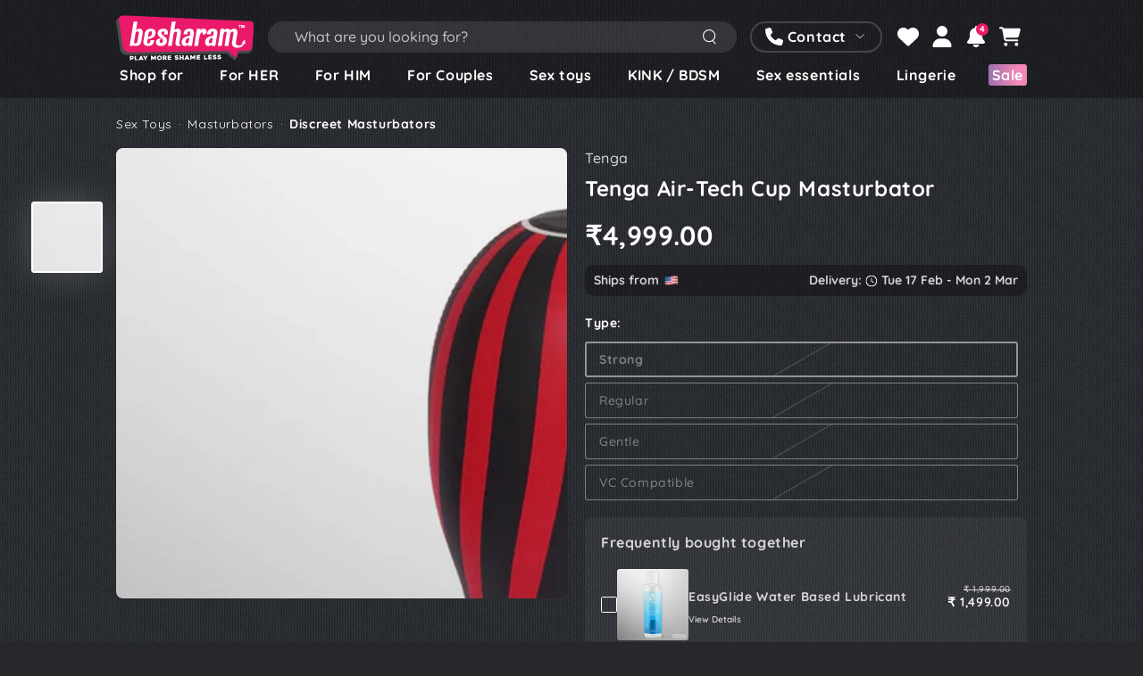

--- FILE ---
content_type: text/html; charset=utf-8
request_url: https://in.imbesharam.com/products/tenga-air-tech-gentle
body_size: 104832
content:
<!doctype html>
<html
  class="no-js"
  lang="en">
  <head>
<script src='https://d24sh1msnqkirc.cloudfront.net/shopflo.bundle.js' async></script>

    <meta charset="utf-8">
    <meta http-equiv="X-UA-Compatible" content="IE=edge">
    <meta name="viewport" content="width=device-width,initial-scale=1">
    <meta name="theme-color" content="#ea1969">
    <meta name="google-site-verification" content="Z8NpYx1ltSfkKW_gLt3Cb50oqKg4r6j0ofAUcUJRYAE">
    <meta name="google-site-verification" content="b_rKzvI1iGBbjtHx9ybAwBEkfMFfzupI-V0F4OpH348">
    <meta name="google-site-verification" content="Csquj_ViZex8egXgC3lk8nIzYFYSqk5FTHKAxlXAdNM"><link rel="icon" type="image/png" href="//in.imbesharam.com/cdn/shop/files/1_efcdecf9-60f1-4691-bf59-758a3889397e.png?crop=center&height=32&v=1694793976&width=32"><style>
      @media screen and (min-width: 768px) {
        .template-product .quinn_cards_widget,
        .template-product .quinn_cards {
          display: none;
          visibility: hidden;
        }
      }
    </style>

    
      <script type="application/javascript">
        checkoutBuyer = 'https://fastrr-boost-ui.pickrr.com/';
      </script>
      <script src="https://fastrr-boost-ui.pickrr.com/assets/js/channels/shopify.js" defer></script>
      <link href="//in.imbesharam.com/cdn/shop/t/297/assets/fastrr.css?v=35721477596626038521765529917" rel="stylesheet" type="text/css" media="all" />
    

    <!--
      Page Details
      Template Name: product
      Template Suffix: 
      Handle: tenga-air-tech-gentle
    -->
    
<!-- Page Url: /products/tenga-air-tech-gentle -->
    

    

    <link rel="canonical" href="https://in.imbesharam.com/products/tenga-air-tech-gentle" /><title>Buy Tenga Air-Tech Cup Masturbator in India</title><meta name="description" content="Tenga Air-Tech Cup Masturbator is every man’s dream toy. It offers an amazing suction, supple texture, and reusable design. A little cleaning after use will have this masturbator ready for you. It really is a breath of fresh and sensual air! It offers everything a good Tenga creation has in a reusable form. Eat, mastur" />
    

<meta name="p:domain_verify" content="b6c7453ab142c0c90e9e99187883803d"/>



  

  <meta property="og:type" content="product">
  <meta property="og:title" content="Tenga Air-Tech Cup Masturbator">

  
    <meta property="og:image" content="https://in.imbesharam.com/cdn/shop/products/Tenga-AIR-TECH-Masturbator-strong-main_grande.jpg?v=1715193070">  
  
    <meta property="og:image" content="https://in.imbesharam.com/cdn/shop/products/Tenga-air-tech-gentle_c14d2b54-d696-43f4-9c23-4dd17d897929_grande.jpg?v=1715193070">  
  
    <meta property="og:image" content="https://in.imbesharam.com/cdn/shop/products/Tenga-AIR-TECH-Masturbator-regular-main_grande.jpg?v=1714528682">  
  

  <meta property="og:price:amount" content="4,999.00">
  <meta property="og:price:currency" content="INR">



  <meta property="og:description" content="Tenga Air-Tech Cup Masturbator is every man’s dream toy. It offers an amazing suction, supple texture, and reusable design. A little cleaning after use will have this masturbator ready for you. It really is a breath of fresh and sensual air! It offers everything a good Tenga creation has in a reusable form. Eat, mastur">

  <meta property="og:url" content="https://in.imbesharam.com/products/tenga-air-tech-gentle">
  <meta property="og:locale" content="en_IN">
  <meta property="og:site_name" content="IMbesharam.com">



  <meta name="twitter:card" content="summary">
  <meta name="twitter:title" content="Tenga Air-Tech Cup Masturbator">
  <meta name="twitter:description" content="Tenga Air-Tech Cup Masturbator is every man’s dream toy. It offers an amazing suction, supple texture, and reusable design. A little cleaning after use will have this masturbator ready for you. It really is a breath of fresh and sensual air! It offers everything a good Tenga creation has in a reusable form. Eat, mastur">
  <meta name="twitter:image" content="https://in.imbesharam.com/cdn/shop/products/Tenga-AIR-TECH-Masturbator-strong-main_medium.jpg?v=1715193070">
  <meta name="twitter:image:width" content="240">
  <meta name="twitter:image:height" content="240">


    

    

    <link href="//in.imbesharam.com/cdn/shop/t/297/assets/custom.css?v=173964918414715769651765529907" rel="stylesheet" type="text/css" media="all" />

    <script src="//in.imbesharam.com/cdn/shop/t/297/assets/vendor-v4.js" defer="defer"></script>
    <script src="//in.imbesharam.com/cdn/shop/t/297/assets/global.js?v=83943878991162374611765529931" defer="defer"></script>
    <script src="//in.imbesharam.com/cdn/shop/t/297/assets/custom.js?v=110154790895710046111765529907" defer="defer"></script>
<script src="//searchanise-ef84.kxcdn.com/widgets/shopify/init.js?a=0B9E4i6R1j"></script>
    <script>window.performance && window.performance.mark && window.performance.mark('shopify.content_for_header.start');</script><meta name="google-site-verification" content="aGGYCQYiRArAzGAEYHfzDH6js9kl1lbSC2ebdvNe5V8">
<meta id="shopify-digital-wallet" name="shopify-digital-wallet" content="/1653114/digital_wallets/dialog">
<meta id="in-context-paypal-metadata" data-shop-id="1653114" data-venmo-supported="false" data-environment="production" data-locale="en_US" data-paypal-v4="true" data-currency="INR">
<link rel="alternate" type="application/json+oembed" href="https://in.imbesharam.com/products/tenga-air-tech-gentle.oembed">
<script async="async" src="/checkouts/internal/preloads.js?locale=en-IN"></script>
<script id="shopify-features" type="application/json">{"accessToken":"36eb6951cc728bed13ac27df89fce08f","betas":["rich-media-storefront-analytics"],"domain":"in.imbesharam.com","predictiveSearch":true,"shopId":1653114,"locale":"en"}</script>
<script>var Shopify = Shopify || {};
Shopify.shop = "besharamindia.myshopify.com";
Shopify.locale = "en";
Shopify.currency = {"active":"INR","rate":"1.0"};
Shopify.country = "IN";
Shopify.theme = {"name":"Dec New Banner","id":136957165639,"schema_name":"Be Yours","schema_version":"6.9.0","theme_store_id":1399,"role":"main"};
Shopify.theme.handle = "null";
Shopify.theme.style = {"id":null,"handle":null};
Shopify.cdnHost = "in.imbesharam.com/cdn";
Shopify.routes = Shopify.routes || {};
Shopify.routes.root = "/";</script>
<script type="module">!function(o){(o.Shopify=o.Shopify||{}).modules=!0}(window);</script>
<script>!function(o){function n(){var o=[];function n(){o.push(Array.prototype.slice.apply(arguments))}return n.q=o,n}var t=o.Shopify=o.Shopify||{};t.loadFeatures=n(),t.autoloadFeatures=n()}(window);</script>
<script id="shop-js-analytics" type="application/json">{"pageType":"product"}</script>
<script defer="defer" async type="module" src="//in.imbesharam.com/cdn/shopifycloud/shop-js/modules/v2/client.init-shop-cart-sync_C5BV16lS.en.esm.js"></script>
<script defer="defer" async type="module" src="//in.imbesharam.com/cdn/shopifycloud/shop-js/modules/v2/chunk.common_CygWptCX.esm.js"></script>
<script type="module">
  await import("//in.imbesharam.com/cdn/shopifycloud/shop-js/modules/v2/client.init-shop-cart-sync_C5BV16lS.en.esm.js");
await import("//in.imbesharam.com/cdn/shopifycloud/shop-js/modules/v2/chunk.common_CygWptCX.esm.js");

  window.Shopify.SignInWithShop?.initShopCartSync?.({"fedCMEnabled":true,"windoidEnabled":true});

</script>
<script>(function() {
  var isLoaded = false;
  function asyncLoad() {
    if (isLoaded) return;
    isLoaded = true;
    var urls = ["https:\/\/l.getsitecontrol.com\/3w060gdw.js?shop=besharamindia.myshopify.com","https:\/\/tracker.wigzopush.com\/shopify.js?orgtoken=JFIpEXuHQqez9SDo6sJ0bQ\u0026shop=besharamindia.myshopify.com","https:\/\/sr-cdn.shiprocket.in\/sr-promise\/static\/uc.js?channel_id=4\u0026sr_company_id=28325\u0026shop=besharamindia.myshopify.com","https:\/\/searchanise-ef84.kxcdn.com\/widgets\/shopify\/init.js?a=0B9E4i6R1j\u0026shop=besharamindia.myshopify.com"];
    for (var i = 0; i < urls.length; i++) {
      var s = document.createElement('script');
      s.type = 'text/javascript';
      s.async = true;
      s.src = urls[i];
      var x = document.getElementsByTagName('script')[0];
      x.parentNode.insertBefore(s, x);
    }
  };
  if(window.attachEvent) {
    window.attachEvent('onload', asyncLoad);
  } else {
    window.addEventListener('load', asyncLoad, false);
  }
})();</script>
<script id="__st">var __st={"a":1653114,"offset":19800,"reqid":"0d2dfa5a-a686-4e8c-a25c-243f386bedb9-1768825481","pageurl":"in.imbesharam.com\/products\/tenga-air-tech-gentle","u":"f3eb242241da","p":"product","rtyp":"product","rid":7818964880};</script>
<script>window.ShopifyPaypalV4VisibilityTracking = true;</script>
<script id="captcha-bootstrap">!function(){'use strict';const t='contact',e='account',n='new_comment',o=[[t,t],['blogs',n],['comments',n],[t,'customer']],c=[[e,'customer_login'],[e,'guest_login'],[e,'recover_customer_password'],[e,'create_customer']],r=t=>t.map((([t,e])=>`form[action*='/${t}']:not([data-nocaptcha='true']) input[name='form_type'][value='${e}']`)).join(','),a=t=>()=>t?[...document.querySelectorAll(t)].map((t=>t.form)):[];function s(){const t=[...o],e=r(t);return a(e)}const i='password',u='form_key',d=['recaptcha-v3-token','g-recaptcha-response','h-captcha-response',i],f=()=>{try{return window.sessionStorage}catch{return}},m='__shopify_v',_=t=>t.elements[u];function p(t,e,n=!1){try{const o=window.sessionStorage,c=JSON.parse(o.getItem(e)),{data:r}=function(t){const{data:e,action:n}=t;return t[m]||n?{data:e,action:n}:{data:t,action:n}}(c);for(const[e,n]of Object.entries(r))t.elements[e]&&(t.elements[e].value=n);n&&o.removeItem(e)}catch(o){console.error('form repopulation failed',{error:o})}}const l='form_type',E='cptcha';function T(t){t.dataset[E]=!0}const w=window,h=w.document,L='Shopify',v='ce_forms',y='captcha';let A=!1;((t,e)=>{const n=(g='f06e6c50-85a8-45c8-87d0-21a2b65856fe',I='https://cdn.shopify.com/shopifycloud/storefront-forms-hcaptcha/ce_storefront_forms_captcha_hcaptcha.v1.5.2.iife.js',D={infoText:'Protected by hCaptcha',privacyText:'Privacy',termsText:'Terms'},(t,e,n)=>{const o=w[L][v],c=o.bindForm;if(c)return c(t,g,e,D).then(n);var r;o.q.push([[t,g,e,D],n]),r=I,A||(h.body.append(Object.assign(h.createElement('script'),{id:'captcha-provider',async:!0,src:r})),A=!0)});var g,I,D;w[L]=w[L]||{},w[L][v]=w[L][v]||{},w[L][v].q=[],w[L][y]=w[L][y]||{},w[L][y].protect=function(t,e){n(t,void 0,e),T(t)},Object.freeze(w[L][y]),function(t,e,n,w,h,L){const[v,y,A,g]=function(t,e,n){const i=e?o:[],u=t?c:[],d=[...i,...u],f=r(d),m=r(i),_=r(d.filter((([t,e])=>n.includes(e))));return[a(f),a(m),a(_),s()]}(w,h,L),I=t=>{const e=t.target;return e instanceof HTMLFormElement?e:e&&e.form},D=t=>v().includes(t);t.addEventListener('submit',(t=>{const e=I(t);if(!e)return;const n=D(e)&&!e.dataset.hcaptchaBound&&!e.dataset.recaptchaBound,o=_(e),c=g().includes(e)&&(!o||!o.value);(n||c)&&t.preventDefault(),c&&!n&&(function(t){try{if(!f())return;!function(t){const e=f();if(!e)return;const n=_(t);if(!n)return;const o=n.value;o&&e.removeItem(o)}(t);const e=Array.from(Array(32),(()=>Math.random().toString(36)[2])).join('');!function(t,e){_(t)||t.append(Object.assign(document.createElement('input'),{type:'hidden',name:u})),t.elements[u].value=e}(t,e),function(t,e){const n=f();if(!n)return;const o=[...t.querySelectorAll(`input[type='${i}']`)].map((({name:t})=>t)),c=[...d,...o],r={};for(const[a,s]of new FormData(t).entries())c.includes(a)||(r[a]=s);n.setItem(e,JSON.stringify({[m]:1,action:t.action,data:r}))}(t,e)}catch(e){console.error('failed to persist form',e)}}(e),e.submit())}));const S=(t,e)=>{t&&!t.dataset[E]&&(n(t,e.some((e=>e===t))),T(t))};for(const o of['focusin','change'])t.addEventListener(o,(t=>{const e=I(t);D(e)&&S(e,y())}));const B=e.get('form_key'),M=e.get(l),P=B&&M;t.addEventListener('DOMContentLoaded',(()=>{const t=y();if(P)for(const e of t)e.elements[l].value===M&&p(e,B);[...new Set([...A(),...v().filter((t=>'true'===t.dataset.shopifyCaptcha))])].forEach((e=>S(e,t)))}))}(h,new URLSearchParams(w.location.search),n,t,e,['guest_login'])})(!0,!0)}();</script>
<script integrity="sha256-4kQ18oKyAcykRKYeNunJcIwy7WH5gtpwJnB7kiuLZ1E=" data-source-attribution="shopify.loadfeatures" defer="defer" src="//in.imbesharam.com/cdn/shopifycloud/storefront/assets/storefront/load_feature-a0a9edcb.js" crossorigin="anonymous"></script>
<script data-source-attribution="shopify.dynamic_checkout.dynamic.init">var Shopify=Shopify||{};Shopify.PaymentButton=Shopify.PaymentButton||{isStorefrontPortableWallets:!0,init:function(){window.Shopify.PaymentButton.init=function(){};var t=document.createElement("script");t.src="https://in.imbesharam.com/cdn/shopifycloud/portable-wallets/latest/portable-wallets.en.js",t.type="module",document.head.appendChild(t)}};
</script>
<script data-source-attribution="shopify.dynamic_checkout.buyer_consent">
  function portableWalletsHideBuyerConsent(e){var t=document.getElementById("shopify-buyer-consent"),n=document.getElementById("shopify-subscription-policy-button");t&&n&&(t.classList.add("hidden"),t.setAttribute("aria-hidden","true"),n.removeEventListener("click",e))}function portableWalletsShowBuyerConsent(e){var t=document.getElementById("shopify-buyer-consent"),n=document.getElementById("shopify-subscription-policy-button");t&&n&&(t.classList.remove("hidden"),t.removeAttribute("aria-hidden"),n.addEventListener("click",e))}window.Shopify?.PaymentButton&&(window.Shopify.PaymentButton.hideBuyerConsent=portableWalletsHideBuyerConsent,window.Shopify.PaymentButton.showBuyerConsent=portableWalletsShowBuyerConsent);
</script>
<script data-source-attribution="shopify.dynamic_checkout.cart.bootstrap">document.addEventListener("DOMContentLoaded",(function(){function t(){return document.querySelector("shopify-accelerated-checkout-cart, shopify-accelerated-checkout")}if(t())Shopify.PaymentButton.init();else{new MutationObserver((function(e,n){t()&&(Shopify.PaymentButton.init(),n.disconnect())})).observe(document.body,{childList:!0,subtree:!0})}}));
</script>
<link id="shopify-accelerated-checkout-styles" rel="stylesheet" media="screen" href="https://in.imbesharam.com/cdn/shopifycloud/portable-wallets/latest/accelerated-checkout-backwards-compat.css" crossorigin="anonymous">
<style id="shopify-accelerated-checkout-cart">
        #shopify-buyer-consent {
  margin-top: 1em;
  display: inline-block;
  width: 100%;
}

#shopify-buyer-consent.hidden {
  display: none;
}

#shopify-subscription-policy-button {
  background: none;
  border: none;
  padding: 0;
  text-decoration: underline;
  font-size: inherit;
  cursor: pointer;
}

#shopify-subscription-policy-button::before {
  box-shadow: none;
}

      </style>
<script id="sections-script" data-sections="header" defer="defer" src="//in.imbesharam.com/cdn/shop/t/297/compiled_assets/scripts.js?v=133343"></script>
<script>window.performance && window.performance.mark && window.performance.mark('shopify.content_for_header.end');</script>

<style data-shopify>
  
  
  
  
  

  @font-face {
    font-display: swap;
    font-family: 'Quicksand';
    font-style: normal;
    font-weight: 300;
    src: url('https://cdn.shopify.com/s/files/1/0165/3114/files/quicksand-v30-latin-300.woff2?v=1694427078') format('woff2'), 
        url('https://cdn.shopify.com/s/files/1/0165/3114/files/quicksand-v30-latin-300.woff?v=1694427078') format('woff');
  }
  @font-face {
    font-display: swap;
    font-family: 'Quicksand';
    font-style: normal;
    font-weight: 400;
    src: url('https://cdn.shopify.com/s/files/1/0165/3114/files/quicksand-v30-latin-regular.woff2?v=1694427079') format('woff2'), 
        url('https://cdn.shopify.com/s/files/1/0165/3114/files/quicksand-v30-latin-regular.woff?v=1694427079') format('woff');
  }
  @font-face {
    font-display: swap;
    font-family: 'Quicksand';
    font-style: normal;
    font-weight: 500;
    src: url('https://cdn.shopify.com/s/files/1/0165/3114/files/quicksand-v30-latin-500.woff2?v=1694427079') format('woff2'), 
        url('https://cdn.shopify.com/s/files/1/0165/3114/files/quicksand-v30-latin-500.woff?v=1694427079') format('woff');
  }
  @font-face {
    font-display: swap;
    font-family: 'Quicksand';
    font-style: normal;
    font-weight: 600;
    src: url('https://cdn.shopify.com/s/files/1/0165/3114/files/quicksand-v30-latin-600.woff2?v=1694427080') format('woff2'),
        url('https://cdn.shopify.com/s/files/1/0165/3114/files/quicksand-v30-latin-600.woff?v=1694427079') format('woff');
  }
  @font-face {
    font-display: swap;
    font-family: 'Quicksand';
    font-style: normal;
    font-weight: 700;
    src: url('https://cdn.shopify.com/s/files/1/0165/3114/files/quicksand-v30-latin-700.woff2?v=1694427079') format('woff2'),
        url('https://cdn.shopify.com/s/files/1/0165/3114/files/quicksand-v30-latin-700.woff?v=1694427079') format('woff');
  }

  :root {
    --be-yours-version: "6.9.0";
    --font-body-family: 'QuickSand', sans-serif;
    --font-body-style: normal;
    --font-body-weight: 400;

    --font-heading-family: 'QuickSand', sans-serif;
    --font-heading-style: normal;
    --font-heading-weight: 400;

    --font-body-scale: 1.0;
    --font-heading-scale: 1.0;

    --font-navigation-family: 'QuickSand', sans-serif;
    --font-navigation-size: 16px;
    --font-navigation-weight: var(--font-heading-weight);
    --font-button-family: 'QuickSand', sans-serif;
    --font-button-size: 18px;
    --font-button-baseline: 0.2rem;
    --font-price-family: 'QuickSand', sans-serif;
    --font-price-scale: var(--font-heading-scale);

    --color-base-text: 255, 255, 255;
    --color-base-background: 38, 40, 44;
    --color-base-solid-button-labels: 255, 255, 255;
    --color-base-outline-button-labels: 255, 255, 255;
    --color-base-accent: 234, 25, 105;
    --color-base-heading: 255, 255, 255;
    --color-base-border: 210, 213, 217;
    --color-placeholder: 38, 40, 44;
    --color-overlay: #000000;
    --color-keyboard-focus: 234, 25, 105;
    --color-shadow: 234, 25, 105;
    --color-secondary-medium: #444649;
    --color-secondary-dark: #000000;
    --background-color-gradient: linear-gradient(89.78deg, #9D70AF 0.14%, #F188B7 72.52%);
    --shadow-opacity: 1;

    --color-background-dark: 57, 60, 66;
    --color-price: #fff;
    --color-sale-price: #ea1969;
    --color-reviews: #ea1969;
    --color-critical: #d72c0d;
    --color-success: #008060;

    --payment-terms-background-color: #26282c;
    --page-width: 116rem;
    --page-width-margin: 0;

    --card-color-scheme: var(--color-placeholder);
    --card-text-alignment: left;
    --card-flex-alignment: flex-left;
    --card-image-padding: 0px;
    --card-border-width: 0px;
    --card-radius: 0px;
    --card-shadow-horizontal-offset: 0px;
    --card-shadow-vertical-offset: 0px;
    
    --button-radius: 5px;
    --button-border-width: 1px;
    --button-shadow-horizontal-offset: 0px;
    --button-shadow-vertical-offset: 0px;

    --spacing-sections-desktop: 0px;
    --spacing-sections-mobile: 0px;
  }

  *,
  *::before,
  *::after {
    box-sizing: inherit;
  }

  html {
    box-sizing: border-box;
    font-size: calc(var(--font-body-scale) * 62.5%);
    height: 100%;
  }

  body {
    min-height: 100%;
    margin: 0;
    font-size: 1.5rem;
    letter-spacing: 0.06rem;
    line-height: calc(1 + 0.8 / var(--font-body-scale));
    font-family: var(--font-body-family);
    font-style: var(--font-body-style);
    font-weight: var(--font-body-weight);
    background-image: url("//in.imbesharam.com/cdn/shop/t/297/assets/bg-pattern.png?v=91568294526286768791765529868");
    background-repeat: repeat;
  }

  @media screen and (min-width: 750px) {
    body {
      font-size: 1.6rem;
    }
  }</style><link href="//in.imbesharam.com/cdn/shop/t/297/assets/base.css?v=110694870021631139201765529866" rel="stylesheet" type="text/css" media="all" /><link
        rel="stylesheet"
        href="//in.imbesharam.com/cdn/shop/t/297/assets/component-gift-wrapping.css?v=61976714561126149401765529890"
        media="print"
        onload="this.media='all'"
      >
      <noscript><link href="//in.imbesharam.com/cdn/shop/t/297/assets/component-gift-wrapping.css?v=61976714561126149401765529890" rel="stylesheet" type="text/css" media="all" /></noscript><script>
      document.documentElement.className = document.documentElement.className.replace('no-js', 'js');
    </script><link rel="stylesheet" href="//in.imbesharam.com/cdn/shop/t/297/assets/all.min.css?v=3436939494894238951765529863" media="print" onload="this.media='all'">

    <script src="//in.imbesharam.com/cdn/shop/t/297/assets/geo-codes.js?v=107939342333398815761765529929" defer></script>

    <script>
  var isSnizeLoaded = false;
  var timeout = 0;

  window.SearchaniseIncluded = true;

  
      timeout = 0;
  

  

  document.addEventListener("DOMContentLoaded", function(event) {
      console.info("Snize Init");
      setTimeout(function () {
          if (isSnizeLoaded == true) return;
          window.SearchaniseIncluded = false;
          var head = document.getElementsByTagName('head')[0];
          var s = document.createElement('script');
          s.id = 'snize-script-widget';
          s.src = '//www.searchanise.com/widgets/shopify/init.js?a=0B9E4i6R1j';
          head.appendChild(s);
          console.info("Snize Loaded after " + timeout);
      }, timeout);
  });
</script>


    

    
      

<input type="hidden" value="in.imbesharam.com" id="sellerDomain">



<!-- <input type="hidden" value="rz" id="template"> -->
<input type="hidden" id="template" value="custom-text">
<input type="hidden" id="customText" value="BUY VIA (UPI/COD)">
<style>
  .sr-headless-checkout {
    font-family: inherit;
    font-size: 20px;
    font-weight: 700;
    border-radius: 4px;
    min-height: 4.6rem;
    background-color: #735ae5;
  }
  @media screen and (max-width: 480px) {
    .sr-headless-checkout {
      font-size: 18px;
    }
  }
  .shiprocket-headless {
    width: 100%;
    margin-bottom: 0.5rem;
  }
  .shiprocket-headless img[alt='right_arrow'] {
    display: none;
  }
  .sr-pl-15 {
    display: none !important;
  }
  /* Remove dash price separator from Shopify checkout button */
  .mini-cart__footer .button-container #mini-cart-subtotal::before {
    display: none;
  }
</style>
    

    
    <script>
      /*! js-cookie v3.0.5 | MIT */
      !(function (e, t) {
        'object' == typeof exports && 'undefined' != typeof module
          ? (module.exports = t())
          : 'function' == typeof define && define.amd
          ? define(t)
          : ((e = 'undefined' != typeof globalThis ? globalThis : e || self),
            (function () {
              var n = e.Cookies,
                o = (e.Cookies = t());
              o.noConflict = function () {
                return (e.Cookies = n), o;
              };
            })());
      })(this, function () {
        'use strict';
        function e(e) {
          for (var t = 1; t < arguments.length; t++) {
            var n = arguments[t];
            for (var o in n) e[o] = n[o];
          }
          return e;
        }
        var t = (function t(n, o) {
          function r(t, r, i) {
            if ('undefined' != typeof document) {
              'number' == typeof (i = e({}, o, i)).expires && (i.expires = new Date(Date.now() + 864e5 * i.expires)),
                i.expires && (i.expires = i.expires.toUTCString()),
                (t = encodeURIComponent(t)
                  .replace(/%(2[346B]|5E|60|7C)/g, decodeURIComponent)
                  .replace(/[()]/g, escape));
              var c = '';
              for (var u in i) i[u] && ((c += '; ' + u), !0 !== i[u] && (c += '=' + i[u].split(';')[0]));
              return (document.cookie = t + '=' + n.write(r, t) + c);
            }
          }
          return Object.create(
            {
              set: r,
              get: function (e) {
                if ('undefined' != typeof document && (!arguments.length || e)) {
                  for (var t = document.cookie ? document.cookie.split('; ') : [], o = {}, r = 0; r < t.length; r++) {
                    var i = t[r].split('='),
                      c = i.slice(1).join('=');
                    try {
                      var u = decodeURIComponent(i[0]);
                      if (((o[u] = n.read(c, u)), e === u)) break;
                    } catch (e) {}
                  }
                  return e ? o[e] : o;
                }
              },
              remove: function (t, n) {
                r(t, '', e({}, n, { expires: -1 }));
              },
              withAttributes: function (n) {
                return t(this.converter, e({}, this.attributes, n));
              },
              withConverter: function (n) {
                return t(e({}, this.converter, n), this.attributes);
              },
            },
            { attributes: { value: Object.freeze(o) }, converter: { value: Object.freeze(n) } }
          );
        })(
          {
            read: function (e) {
              return '"' === e[0] && (e = e.slice(1, -1)), e.replace(/(%[\dA-F]{2})+/gi, decodeURIComponent);
            },
            write: function (e) {
              return encodeURIComponent(e).replace(/%(2[346BF]|3[AC-F]|40|5[BDE]|60|7[BCD])/g, decodeURIComponent);
            },
          },
          { path: '/' }
        );
        return t;
      });
    </script>

    <!-- Google Tag Manager -->
    <script>
      (function (w, d, s, l, i) {
        w[l] = w[l] || [];
        w[l].push({ 'gtm.start': new Date().getTime(), event: 'gtm.js' });
        var f = d.getElementsByTagName(s)[0],
          j = d.createElement(s),
          dl = l != 'dataLayer' ? '&l=' + l : '';
        j.async = true;
        j.src = 'https://www.googletagmanager.com/gtm.js?id=' + i + dl;
        f.parentNode.insertBefore(j, f);
      })(window, document, 'script', 'dataLayer', 'GTM-MG5268W');
    </script>
    <!-- End Google Tag Manager -->

    <!-- Hotjar Tracking Code -->
    <script>
    (function (c, s, q, u, a, r, e) {
        c.hj=c.hj||function(){(c.hj.q=c.hj.q||[]).push(arguments)};
        c._hjSettings = { hjid: a };
        r = s.getElementsByTagName('head')[0];
        e = s.createElement('script');
        e.async = true;
        e.src = q + c._hjSettings.hjid + u;
        r.appendChild(e);
    })(window, document, 'https://static.hj.contentsquare.net/c/csq-', '.js', 6395566);
  </script>

    <!-- Clarity Tracking Code -->
    
<!-- BEGIN app block: shopify://apps/searchanise-search-filter/blocks/app-embed/d8f24ada-02b1-458a-bbeb-5bf16d5c921e -->
<!-- END app block --><!-- BEGIN app block: shopify://apps/uppromote-affiliate/blocks/core-script/64c32457-930d-4cb9-9641-e24c0d9cf1f4 --><!-- BEGIN app snippet: core-metafields-setting --><!--suppress ES6ConvertVarToLetConst -->
<script type="application/json" id="core-uppromote-settings">{"app_env":{"env":"production"},"message_bar_setting":{"referral_enable":0,"referral_content":"You're shopping with {affiliate_name}!","referral_font":"Poppins","referral_font_size":14,"referral_text_color":"#ffffff","referral_background_color":"#338FB1","not_referral_enable":0,"not_referral_content":"Enjoy your time.","not_referral_font":"Poppins","not_referral_font_size":14,"not_referral_text_color":"#ffffff","not_referral_background_color":"#338FB1"}}</script>
<script type="application/json" id="core-uppromote-cart">{"note":null,"attributes":{},"original_total_price":0,"total_price":0,"total_discount":0,"total_weight":0.0,"item_count":0,"items":[],"requires_shipping":false,"currency":"INR","items_subtotal_price":0,"cart_level_discount_applications":[],"checkout_charge_amount":0}</script>
<script id="core-uppromote-quick-store-tracking-vars">
    function getDocumentContext(){const{href:a,hash:b,host:c,hostname:d,origin:e,pathname:f,port:g,protocol:h,search:i}=window.location,j=document.referrer,k=document.characterSet,l=document.title;return{location:{href:a,hash:b,host:c,hostname:d,origin:e,pathname:f,port:g,protocol:h,search:i},referrer:j||document.location.href,characterSet:k,title:l}}function getNavigatorContext(){const{language:a,cookieEnabled:b,languages:c,userAgent:d}=navigator;return{language:a,cookieEnabled:b,languages:c,userAgent:d}}function getWindowContext(){const{innerHeight:a,innerWidth:b,outerHeight:c,outerWidth:d,origin:e,screen:{height:j,width:k},screenX:f,screenY:g,scrollX:h,scrollY:i}=window;return{innerHeight:a,innerWidth:b,outerHeight:c,outerWidth:d,origin:e,screen:{screenHeight:j,screenWidth:k},screenX:f,screenY:g,scrollX:h,scrollY:i,location:getDocumentContext().location}}function getContext(){return{document:getDocumentContext(),navigator:getNavigatorContext(),window:getWindowContext()}}
    if (window.location.href.includes('?sca_ref=')) {
        localStorage.setItem('__up_lastViewedPageContext', JSON.stringify({
            context: getContext(),
            timestamp: new Date().toISOString(),
        }))
    }
</script>

<script id="core-uppromote-setting-booster">
    var UpPromoteCoreSettings = JSON.parse(document.getElementById('core-uppromote-settings').textContent)
    UpPromoteCoreSettings.currentCart = JSON.parse(document.getElementById('core-uppromote-cart')?.textContent || '{}')
    const idToClean = ['core-uppromote-settings', 'core-uppromote-cart', 'core-uppromote-setting-booster', 'core-uppromote-quick-store-tracking-vars']
    idToClean.forEach(id => {
        document.getElementById(id)?.remove()
    })
</script>
<!-- END app snippet -->


<!-- END app block --><!-- BEGIN app block: shopify://apps/quinn-shoppable-videos/blocks/app-embed/150d2781-732b-4020-a9fb-1368e974e6bb -->






<!-- BEGIN app snippet: init -->
















<script data-app="quinn">
  window.Quinn = {};
  Quinn.ab_test_enabled = false;
  Quinn.ab_test_id = "test01";
  Quinn.ab_enabled_for_widgets = ["floating","cards","story"];
  Quinn.ab_enabled_on_pages = [];
  Quinn.ab_control_group_percentage = "50";
  Quinn.embed_settings = {"quinn_atc_button_text":"Add to cart","quinn_out_of_stock_text":"Out of stock","quinn_view_product_text":"More Info","quinn_description_open_text":"Show now","quinn_description_heading_text":"Description","quinn_description_read_more":"Read more","quinn_description_read_less":"Read less","quinn_product_section_heading":"Selected Product","quinn_variant_selector_prefix":"Select","quinn_atc_button_loading":"Loading","quinn_atc_complete_toast":"Product added to cart","custom_swatch_code":"\u003cscript\u003e\u003c\/script\u003e","quinn_enable_vendor_playlist":false};
  Quinn.is_deferred_mode_enabled = false;
  Quinn.is_manual_load_enabled = null;
  Quinn.queuedScripts = [];
</script>









<script
  data-app="quinn"
>
  Quinn.shop_domain = "besharamindia.myshopify.com";
  Quinn.metaPrefix= "PRODUCT_7818964880_";
  Quinn.page_key = "7818964880";
  Quinn.page_type = "product";
  Quinn.page_handle = "tenga-air-tech-gentle";
  Quinn.currency_symbol = "" || "₹",
  Quinn.design_mode = false;
  Quinn.facebook_pixel_tracking = null;
  Quinn.settings = {"story":{"visibility":"both","hero_text_color":"#ffffff","hero_text":"WATCH \u0026 BUY!","hero_title":"Bestsellers","show_hero_story":true,"is_sticky":false,"website_header_identifier":"#shopify-section-header","top_offset_on_collection_mobile":"0","top_offset_on_collection_desktop":"0","top_offset_on_product_mobile":"0","top_offset_on_product_desktop":"0","top_offset_on_home_mobile":"0","top_offset_on_home_desktop":"0"},"cards":{"visibility":"both","show_first_product_price":true,"use_variant_price":true,"enable_card_carousel_loop":false,"cards_to_show_in_loop":4,"enable_hover_effect":false,"reviewsPlaceholder":"New Arrival","cards_heading":""},"recommendations":{"relatedBadgeText":"For you","viewedBadgeText":"Previously viewed","incartBadgeText":"In you cart","orderedBadgeText":"Previously bought","bestSellingBadgeText":"","patcBadgeText":"","headingText":"For you","headingFontFamily":"inherit","headingFontWeight":"500","headingFontSize":"24px","heading_font_color":"#00584b","rel_prod_text_color":"#ffaa22","productTitleFontFamily":"inherit","viewed_prod_text_color":"#ffe6b3","prev_viewed_prod_text_color":"#ffe6b3","incart_prod_text_color":"#cfbdfe","ordered_prod_text_color":"#c6f7d5","arrow_bg":"#00584b","arrow_color":"#ffffff"},"imaxvideo":{"visibility":"both"},"overlay":{"close_overlay_back_button":true,"change_image_on_variant_change":false,"cart_selector":"","swatch_selector_keys":"color","selector_types":"{\"Size\":\"size\",\"Color\":\"size\",\"Shade\":\"shade\",\"Flavour\":\"dropdown\"}","hide_elements":"","swipe_direction":"vertical","card_swipe_direction":"vertical","prevent_header_update":false,"move_to_next_story":false,"uniform_group_overlay_ux":false,"is_muted":false,"overlay_z_index":3147483601,"should_open_image_overlay":false,"redirect_url":"","redirect_product_click":false,"show_media_title_in_group_overlay":false,"use_swatch_images":false,"sort_variant_by_quantity":false,"show_overlay_title_for_all_widgets":false,"disable_overlay_atc_tracking":false,"show_navigation_arrows":true,"swatch_option_ignore":"","swatch_priority_order":"","overlay_outofstock_text":"","carousel_mobile_spacing":20,"carousel_desktop_spacing":30,"move_to_next_video":false,"always_show_products":false},"floating":{"disable_widget":false,"floating_type":"circle","floating_side":"right","mobile_floating_right":3,"mobile_floating_bottom":150,"desktop_floating_right":"20","desktop_floating_bottom":100,"floating_zindex":"9999","show_circle_close_btn":true,"hide_on_rectangle_close":false,"show_after_scroll":false,"scroll_distance":"100"},"floating_tray":{"enable_widget":false,"mobile_floating_bottom":"100","desktop_floating_bottom":"100","slider_text":"REVIEWS"},"general":{"cart_provider":"custom","should_loop_overlay":true,"review_provider":"none","currency_symbol":"","show_decimal_price":false,"store_offers":"[]","show_branding":false,"branding_text_color":"#6D7278","show_overlay_branding":false,"overlay_branding_text_color":"#FFFFF","show_video_watermark":false,"video_watermark_text_color":"#6D7278","checkout_video_tagging":false,"is_market_enabled":false,"default_market_country_code":"","gaid":"","fbid":"","shopflowid":"","storeLogoUrl":"","vlpFontScript":"","storeCDNPrefix":"","enable_quinn_cdn":false,"revenue_currency":"","disable_ga_events":true,"disable_fb_events":true,"network_interceptor":false,"tracking_injection":true,"disable_vibrations":false,"enable_translation":false,"prevent_price_round":false,"swap_currency_symbol":false,"tracking_type":"basic"},"customiser":{"card_cutoff_price":"true","review_provider":"none","video_cutoff_price_visibility":"true","primaryBtn_title":"Shop now","tertiaryBtn_title":"More info","tertiaryBtn_visibility":"true","secondaryBtn_title":"Add to cart","popup_text":"Watch \u0026 Buy","popup_size":"Small","floating_tray_text":"","floating_tray_bottom_height":"50px"},"checkout":{"ab_enabled":false,"ab_test_id":""},"clp":{"button_position":"top_right","z_index":"9999","vertical_offset":"10","horizontal_offset":"10","button_text":"Quick view"},"analytics":{"disable_atc_analytics_view":false,"disable_order_analytics_view":false,"disable_cta_analytics_view":true},"enable_interceptor":false,"cart_tracking":false,"ab_testing":false,"ab_testing_id":"test01","show_ab_testing_analytics":false,"ab_control_group_percentage":"50","calc_net_speed":false,"enable_gif":false,"subscription":{"plan_name":"FREE"},"forced_disabled":false,"setupCompleted":true,"events":["quinn_events_product_view","quinn_events_overlay_open","quinn_events_overlay_close","quinn_events_system_action","quinn_events_custom_action","quinn_events_overlay_media_interaction","quinn_events_overlay_swipe","quinn_events_widget_impression","quinn_events_page_view","quinn_events_page_scroll","quinn_events_cta_clicked"],"ab_enabled_on_pages":[],"ab_enabled_for_widgets":[],"onboarding":{"signupCompleted":true,"subscribed":true},"pallet":{"--quinn-primary-text-color":"#fff","--quinn-primary-color":"#000","--quinn-primary-border-color":"#000","--quinn-secondary-text-color":"#ffffff","--quinn-secondary-color":"#ea1969","--quinn-secondary-border-color":"#ea1969","--quinn-story-outline-color":"#000","--quinn-story-title-color":"#000000","--quinn-cart-checkout-btn-bg-color":"#fff","--quinn-cart-checkout-btn-color":"#000","--quinn-cart-checkout-border-color":"#eee"}};
  Quinn.version = "quinn-live-1-474";
  Quinn.pallet = null;
  Quinn.functions = {};
    Quinn.utils = {};
    Quinn.app_id = "5905719";
  Quinn.page_widgets = [];
    Quinn.timestamp = Date.now();
    Quinn.Events = {};
    Quinn.CUSTOM_QUINN_EVENTS = {};
    Quinn.appType  = 'shopify';
    Quinn.sft = "c0667c66f5d9703fe869d9a06d5f7685";
  Quinn.cdn = "@@in.imbesharam.com@cdn@shop@files@quinn-live.bundle.js?v=133343";
  Quinn.view_threshold_miliseconds = 0;
  console.log("%cShoppable videos powered by quinn.live", "font-size: 1.2em; font-weight: bolder; text-shadow: #000 1px 1px; background-color: #0388fc; padding: 10px 10%; color: #fff; text-align: center;")
    console.log(`%cversion: ${
      Quinn.version
    }`, "font-size: 1em; font-weight: bolder;")
    localStorage.setItem("_quinn-shop-domain", Quinn.shop_domain);
    Quinn.themeSettings = {"colors_solid_button_labels":"#fff","colors_accent":"#ea1969","colors_background":"#26282c","colors_text":"#fff","colors_heading":"#fff","colors_price":"#fff","colors_sale_price":"#ea1969","colors_outline_button_labels":"#fff","colors_border":"#d2d5d9","colors_reviews":"#ea1969","colors_img_background":"#26282c","colors_overlay":"#000000","colors_keyboard_focus":"#ea1969","colors_shadow":"#ea1969","colors_secondary_medium":"#444649","colors_secondary_dark":"#000000","type_header_font":{"error":"json not allowed for this object"},"heading_scale":100,"heading_capitalize":false,"heading_center":false,"type_body_font":{"error":"json not allowed for this object"},"body_scale":100,"type_navigation_font":"heading","type_navigation_size":16,"type_button_font":"body","type_button_size":18,"type_price_font":"heading","price_superscript":true,"spacing_sections":0,"page_transition_enabled":false,"image_zoom_effect_enabled":true,"image_loading_bar_enabled":true,"button_border_thickness":1,"button_corner_radius":5,"button_shadow_horizontal_offset":0,"button_shadow_vertical_offset":0,"card_image_padding":0,"card_text_alignment":"left","card_border_thickness":0,"card_corner_radius":0,"card_shadow_horizontal_offset":0,"card_shadow_vertical_offset":0,"quick_view_enabled":false,"color_swatches_enabled":false,"color_swatches_position":"bottom","color_swatches_size":"large","color_swatches_max_items":6,"cart_drawer_enabled":true,"fastrr_integration_enabled":true,"gift_wrapping_enabled":false,"show_cart_note":true,"show_shipping_calculator":false,"shipping_calculator_default_country":"India","disable_view_cart":true,"show_free_shipping_message":true,"free_shipping_minimum_amount":"1000","cart_recommendations_enabled":true,"cart_recommendations_collection":"last-chance-to-buy","cart_recommendations_heading":"You may also like","cart_recommendations_show_vendor":false,"cart_recommendations_show_price":true,"cart_recommendations_products":[],"empty_cart_message":"","empty_cart_collections":[{"id":265815687239,"handle":"top-10-vibrators","updated_at":"2026-01-19T17:31:18+05:30","published_at":"2023-04-15T01:52:32+05:30","sort_order":"manual","template_suffix":"","published_scope":"web","title":"Top 10 Vibrators","body_html":""},{"id":265815851079,"handle":"top-10-dildos","updated_at":"2026-01-19T17:31:18+05:30","published_at":"2023-04-15T02:36:44+05:30","sort_order":"manual","template_suffix":"","published_scope":"web","title":"Top 10 Dildos","body_html":"\u003ch3 dir=\"ltr\"\u003e\u003cstrong\u003eExplore the Best: Top 10 Dildos at IMBesharam\u003c\/strong\u003e\u003c\/h3\u003e\n\u003cp dir=\"ltr\"\u003e\u003cspan\u003eAt IMBesharam, we believe in nothing but the best for our customers when it comes to sexual wellness products. Whether you are an experienced user or a newly initiated person of pleasure, we have put in a lot of thought to present to you the Top 10 Dildos for all your unique requirements. The range differs from realistic skin-like texture toys to high-technology gadgets revolutionizing intimate moments.\u003c\/span\u003e\u003c\/p\u003e\n\u003ch3 dir=\"ltr\"\u003e\u003cstrong\u003eWhy Buy a Dildo from Our Top 10 Collection?\u003c\/strong\u003e\u003c\/h3\u003e\n\u003cp dir=\"ltr\"\u003e\u003cspan\u003eThe right dildo makes a difference in pleasure satisfaction. Here we are with our top 10 dildos, handpicked from the popular selection based on customer reviews and product quality. Dildos are sex toys designed to replicate the shape and feel of a penis, used for sexual pleasure through penetration. \u003c\/span\u003e\u003c\/p\u003e\n\u003cp dir=\"ltr\"\u003e\u003cspan\u003eSafety for the body: One may find dildos coming in all shapes, sizes, and features, so one may find just what one needs. Dildos are for any person who wants to explore or heighten their sexual pleasure-be it solo or with a partner-regardless of one's gender or sexual orientation. Nevertheless, one does have to consider the cons too. Some dildos require regular maintenance, like cleaning and proper storage, and others may not provide the warmth or natural flexibility of a real penis.\u003c\/span\u003e\u003c\/p\u003e\n\u003cp dir=\"ltr\"\u003e\u003cspan\u003eBe it simple and smooth or with all the advanced features of thrusting and vibration, our collection has it all. \u003c\/span\u003e\u003c\/p\u003e\n\u003ch3 dir=\"ltr\"\u003e\u003cstrong\u003eProduct Highlights\u003c\/strong\u003e\u003c\/h3\u003e\n\u003cp dir=\"ltr\"\u003e\u003cspan\u003eNeon SuperSmooth Vibrating Dildo\u003c\/span\u003e\u003cspan\u003e\u003cbr\u003e\u003c\/span\u003e\u003cspan\u003eThe Neon SuperSmooth Vibrating Dildo is designed to be colorful, multi speed, soft, and created of nothing but phthalate-free materials, best for beginners or those who want to receive smooth, comfortable pleasure.\u003c\/span\u003e\u003cb\u003e\u003c\/b\u003e\u003c\/p\u003e\n\u003cp dir=\"ltr\"\u003e\u003cspan\u003eLove To Love Nightfall Dildo\u003c\/span\u003e\u003cspan\u003e\u003cbr\u003e\u003c\/span\u003e\u003cspan\u003eThe \u003c\/span\u003e\u003ca href=\"https:\/\/in.imbesharam.com\/products\/dildolls-nightfall-dildo\"\u003e\u003cspan\u003eLove To Love Nightfall Dildo\u003c\/span\u003e\u003c\/a\u003e\u003cspan\u003e combines elegance with functionality, featuring a sleek, curved design and luxurious silicone material that precisely targets the G-spot for intense stimulation.\u003c\/span\u003e\u003cb\u003e\u003c\/b\u003e\u003c\/p\u003e\n\u003cp dir=\"ltr\"\u003e\u003cspan\u003eLove To Love Starlight Dildo\u003c\/span\u003e\u003cspan\u003e\u003cbr\u003e\u003c\/span\u003e\u003cspan\u003eThe Love To Love Starlight Dildo offers a glamorous experience with its shimmering surface and smooth, curved design, delivering targeted pleasure with every thrust.\u003c\/span\u003e\u003cb\u003e\u003c\/b\u003e\u003c\/p\u003e\n\u003cp dir=\"ltr\"\u003e\u003cspan\u003eNeon SuperSmooth Dildo\u003c\/span\u003e\u003cspan\u003e\u003cbr\u003e\u003c\/span\u003e\u003cspan\u003eThe \u003c\/span\u003e\u003ca href=\"https:\/\/in.imbesharam.com\/products\/neon-supersmooth-dildo\"\u003e\u003cspan\u003eNeon SuperSmooth Dildo\u003c\/span\u003e\u003c\/a\u003e\u003cspan\u003e, a non-vibrating version from the Neon series, offers a silky-smooth texture and fun, vibrant colors, perfect for those who enjoy simple yet satisfying pleasure.\u003c\/span\u003e\u003cb\u003e\u003c\/b\u003e\u003c\/p\u003e\n\u003cp dir=\"ltr\"\u003e\u003cspan\u003eKiiroo Keon Vacuum Lock Dildo\u003c\/span\u003e\u003cspan\u003e\u003cbr\u003e\u003c\/span\u003e\u003cspan\u003eThe Kiiroo Keon Vacuum Lock Dildo pairs with the Kiiroo Keon automated stroker, offering a lifelike texture and secure fit for an interactive, tech-savvy pleasure experience.\u003c\/span\u003e\u003cb\u003e\u003c\/b\u003e\u003c\/p\u003e\n\u003cp dir=\"ltr\"\u003e\u003cspan\u003eStrap-On-Me P\u0026amp;G Spot Dildo\u003c\/span\u003e\u003cspan\u003e\u003cbr\u003e\u003c\/span\u003e\u003cspan\u003eThe \u003c\/span\u003e\u003ca href=\"https:\/\/in.imbesharam.com\/products\/strap-on-me-p-g-spot-dildo\"\u003e\u003cspan\u003eStrap-On-Me P\u0026amp;G Spot Dildo\u003c\/span\u003e\u003c\/a\u003e\u003cspan\u003e features a unique curved design, perfect for targeting both G-spot and P-spot with its firm yet flexible material, ideal for solo or partner play.\u003c\/span\u003e\u003cb\u003e\u003c\/b\u003e\u003c\/p\u003e\n\u003cp dir=\"ltr\"\u003e\u003cspan\u003eGlas Spiral Staircase Full Tip Dildo\u003c\/span\u003e\u003cspan\u003e\u003cbr\u003e\u003c\/span\u003e\u003cspan\u003eThe Glas Spiral Staircase Full Tip Dildo, handcrafted from body-safe glass, offers unique spiral textures and the versatility of temperature play for a customizable pleasure experience.\u003c\/span\u003e\u003cb\u003e\u003c\/b\u003e\u003c\/p\u003e\n\u003cp dir=\"ltr\"\u003e\u003cspan\u003eGlas Double Trouble Purple Dildo\u003c\/span\u003e\u003cspan\u003e\u003cbr\u003e\u003c\/span\u003e\u003cspan\u003eThe Glas Double Trouble Purple Dildo features dual ends with varying textures, offering versatile sensations and a stunning visual appeal for both solo and partnered play.\u003c\/span\u003e\u003cb\u003e\u003c\/b\u003e\u003c\/p\u003e\n\u003cp dir=\"ltr\"\u003e\u003cspan\u003eStrap-On-Me Geisha Balls Dildo\u003c\/span\u003e\u003cspan\u003e\u003cbr\u003e\u003c\/span\u003e\u003cspan\u003eThe \u003c\/span\u003e\u003ca href=\"https:\/\/in.imbesharam.com\/products\/strap-on-me-geisha-balls-dildo\"\u003e\u003cspan\u003eStrap-On-Me Geisha Balls Dildo\u003c\/span\u003e\u003c\/a\u003e\u003cspan\u003e combines internal stimulation with the benefits of Kegel exercises, making it a great choice for enhancing both sexual satisfaction and pelvic health.\u003c\/span\u003e\u003cb\u003e\u003c\/b\u003e\u003c\/p\u003e\n\u003cp dir=\"ltr\"\u003e\u003cspan\u003eLovense GRAVITY Smart Thrusting Dildo\u003c\/span\u003e\u003cspan\u003e\u003cbr\u003e\u003c\/span\u003e\u003cspan\u003eThe Lovense GRAVITY Smart Thrusting Dildo offers advanced thrusting capabilities with app connectivity, delivering customizable, hands-free pleasure through its powerful motor and lifelike texture.\u003c\/span\u003e\u003c\/p\u003e\n\u003ch3 dir=\"ltr\"\u003eWhy Shop Our Top 10 Dildos?\u003c\/h3\u003e\n\u003cp dir=\"ltr\"\u003e\u003cspan\u003eAt IMBesharam, you buy not just a product but an investment in quality, innovation, and satisfaction. Our Top 10 Dildos is the best collection carefully selected from the cream of brands in the business to make sure that only those products which stand out in terms of safety and performance are listed.\u003c\/span\u003e\u003c\/p\u003e\n\u003cp dir=\"ltr\"\u003e\u003cspan\u003eLove to Love:\u003c\/span\u003e\u003cspan\u003e Recognized by its stylish designs and luxurious materials, Love to Love mixes elegance with functionality. Its dildos, like Nightfall and Starlight, are made for that dual purpose of delivering specific stimulation with class, targeting the aesthetically oriented and those mindful of performance.\u003c\/span\u003e\u003c\/p\u003e\n\u003cp dir=\"ltr\"\u003e\u003cspan\u003eKiiroo\u003c\/span\u003e\u003cspan\u003e: From industry leader in interactive sex toys to only including the newest in bedroom technologies. The \u003c\/span\u003e\u003ca href=\"https:\/\/in.imbesharam.com\/products\/kiiroo-keon-vacuum-lock-dildo\"\u003e\u003cspan\u003eKeon Vacuum Lock Dildo\u003c\/span\u003e\u003c\/a\u003e\u003cspan\u003e by Kiiroo brings an immersive experience with its integration into automated strokers, providing a realistic and customizable experience unlike any traditional dildo.\u003c\/span\u003e\u003c\/p\u003e\n\u003cp dir=\"ltr\"\u003e\u003cspan\u003eStrap-on-Me\u003c\/span\u003e\u003cspan\u003e: Renowned for their ergonomic designs and versatility, Strap-on-Me dildos like the P\u0026amp;G Spot Dildo and Geisha Balls Dildo are designed to target both G-spot and P-spot for intense internal stimulation. Their products are perfect for users who seek toys that cater to different types of pleasure, whether for solo play or couples.\u003c\/span\u003e\u003c\/p\u003e\n\u003cp dir=\"ltr\"\u003e\u003cspan\u003eGlas\u003c\/span\u003e\u003cspan\u003e: Handcrafted from high-quality, body-safe glass, Glas dildos are as visually stunning as they are pleasurable. The \u003c\/span\u003e\u003ca href=\"https:\/\/in.imbesharam.com\/products\/adult-toys-male-organ-glas-spiral-staircase-full-tip-dildo-glas-10\"\u003e\u003cspan\u003eSpiral Staircase Full Tip Dildo\u003c\/span\u003e\u003c\/a\u003e\u003cspan\u003e and Double Trouble Purple Dildo offer unique textures and dual-ended versatility, providing a customizable experience with the added bonus of temperature play.\u003c\/span\u003e\u003c\/p\u003e\n\u003cp dir=\"ltr\"\u003e\u003cspan\u003eLovense: \u003c\/span\u003e\u003cspan\u003eAs one of the pioneers of smart sex toy technology, the products at Lovense are fitted for anybody who desires to enter into the future of pleasure. The dildos from Lovense have connectivity with an app, custom thrusting patterns, unparalleled hands-free experience controllable from a distance, and hence, they will be ideal for tech-savvy users.\u003c\/span\u003e\u003c\/p\u003e\n\u003ch3 dir=\"ltr\"\u003e\u003cstrong\u003eReal Life Story\u003c\/strong\u003e\u003c\/h3\u003e\n\u003cp dir=\"ltr\"\u003e\u003cspan\u003eEmily decided to treat herself with the Lovense GRAVITY Smart Thrusting Dildo from IMBesharam’s Top 10 Dildos collection, intrigued by its advanced, customizable features. After syncing it with the app, she experienced a level of hands-free pleasure that was both empowering and uniquely satisfying. The lifelike texture and personalized thrusting patterns allowed her to connect with her body in a deeper way, making each session a thrilling, self-discovery journey.\u003c\/span\u003e\u003c\/p\u003e\n\u003cp dir=\"ltr\"\u003e\u003cspan\u003eOur collection of Top 10 Dildos simply speaks to a commitment-one of only the best in sexual health. Whether it's newfound sensations you seek, want to amp up solo action, or implement toys in play with your partner, these dildos are designed to pleasure beyond expectations. By choosing from top brands like Besh, Love to Love, Kiiroo, Strap-on-Me, Glas, and Lovense, you're assured of quality, safety, and satisfaction every time.\u003c\/span\u003e\u003c\/p\u003e\n\u003cp\u003e\u003cb id=\"docs-internal-guid-f401bd1d-7fff-df57-757b-af7c669e4c1b\"\u003e\u003cbr\u003e\u003cbr\u003e\u003c\/b\u003e\u003c\/p\u003e"},{"id":265815949383,"handle":"top-10-massagers","updated_at":"2026-01-19T17:31:21+05:30","published_at":"2023-04-15T02:49:16+05:30","sort_order":"manual","template_suffix":"","published_scope":"web","title":"Top 10 Massagers","body_html":""},{"id":265823125575,"handle":"top-10-masturbators","updated_at":"2026-01-19T17:31:17+05:30","published_at":"2023-04-18T00:57:39+05:30","sort_order":"manual","template_suffix":"","published_scope":"web","title":"Top 10 Masturbators","body_html":"\u003ch2 dir=\"ltr\"\u003e\u003cstrong\u003eIMBesharam’s Top Picks: A Journey Through Premium Masturbators\u003c\/strong\u003e\u003c\/h2\u003e\n\u003cp dir=\"ltr\"\u003e\u003cspan\u003eAt IMbesharam, we like to think that we are in the business of providing unparalleled pleasure experiences, and our variety of premium masturbators has been designed with just this very purpose in mind. We cater for all, whether you're in search of the hi-tech devices or even the realistic strokers. Here is a closer look into some of the innovative and really satisfying products on the market.\u003c\/span\u003e\u003c\/p\u003e\n\u003ch3 dir=\"ltr\"\u003e\u003cstrong\u003eUnderstanding Masturbators:\u003c\/strong\u003e\u003c\/h3\u003e\n\u003cp dir=\"ltr\"\u003e\u003cspan\u003eThey range in design from the mild to the wild, providing realistic or high-tech sensations for ultimate arousal. They can be used by anyone who wants to add some spice to solo sessions or try new stimulation techniques. Using a masturbator involves smearing a liberal amount of lubricant inside the toy, inserting your member, then fiddling with the various textures or other features until you find what works best to maximize your pleasure.\u003c\/span\u003e\u003c\/p\u003e\n\u003ch3 dir=\"ltr\"\u003e\u003cstrong\u003eAdvantages and Disadvantages of Masturbators:\u003c\/strong\u003e\u003c\/h3\u003e\n\u003cp dir=\"ltr\"\u003e\u003cspan\u003eThe advantages of using masturbators can be that they enhance pleasure by their realistic texture, adjustable settings, or advanced novelty features that could heighten experiences on one's own. They are also helpful during the discovery of sensations and may help boost sex stamina and self-awareness. The drawbacks are likely to be frequent cleaning; maybe a learning curve with advanced features; and periodic maintenance such as battery life for those powered versions.\u003c\/span\u003e\u003c\/p\u003e\n\u003cp dir=\"ltr\"\u003e\u003cstrong\u003eLovense Solace Smart Thrusting Masturbator\u003c\/strong\u003e\u003c\/p\u003e\n\u003cp dir=\"ltr\"\u003e\u003cspan\u003eThe \u003c\/span\u003e\u003ca href=\"https:\/\/in.imbesharam.com\/products\/lovense-solace-smart-thrusting-masturbator\" data-mce-href=\"https:\/\/in.imbesharam.com\/products\/lovense-solace-smart-thrusting-masturbator\"\u003e\u003cspan\u003eLovense Solace\u003c\/span\u003e\u003c\/a\u003e\u003cspan\u003e brings mighty thrusts with the combination of app control for customizable and interactive pleasure sessions. Ideal for solo use or strengthening your long-distance relationships.\u003c\/span\u003e\u003cb\u003e\u003c\/b\u003e\u003c\/p\u003e\n\u003cp dir=\"ltr\"\u003e\u003cstrong\u003eFleshlight Autumn Falls Quickshot Masturbator\u003c\/strong\u003e\u003c\/p\u003e\n\u003cp dir=\"ltr\"\u003e\u003cspan\u003eThis compact masturbator, molded from adult star Autumn Falls, brings realistic sensations into a portable, easy-to-clean design. It is perfect for on-the-go pleasure or heightening partner play.\u003c\/span\u003e\u003cb\u003e\u003c\/b\u003e\u003c\/p\u003e\n\u003cp dir=\"ltr\"\u003e\u003cstrong\u003eFleshlight Girls Lana Rhoades Masturbator\u003c\/strong\u003e\u003c\/p\u003e\n\u003cp dir=\"ltr\"\u003e\u003cspan\u003eThis stroker features the signature \u003c\/span\u003e\u003ca href=\"https:\/\/in.imbesharam.com\/products\/fleshlight-girls-lana-rhoades-masturbator\" data-mce-href=\"https:\/\/in.imbesharam.com\/products\/fleshlight-girls-lana-rhoades-masturbator\"\u003e\u003cspan\u003eFleshlight\u003c\/span\u003e\u003c\/a\u003e\u003cspan\u003e material for realistic stimulation. Comfortably feel the real pleasure with this stroker, which is molded from Lana Rhoades and features the signature Fleshlight material for a realistic stimulation.\u003c\/span\u003e\u003c\/p\u003e\n\u003cp dir=\"ltr\"\u003e\u003cstrong\u003eKiiroo Victoria Smart BlowJob Machine\u003c\/strong\u003e\u003c\/p\u003e\n\u003cp dir=\"ltr\"\u003e\u003cspan\u003eThe \u003c\/span\u003e\u003ca href=\"https:\/\/in.imbesharam.com\/products\/kiiroo-powerblow-smart-blowjob-simulator-feel-victoria-combo-pack\" data-mce-href=\"https:\/\/in.imbesharam.com\/products\/kiiroo-powerblow-smart-blowjob-simulator-feel-victoria-combo-pack\"\u003e\u003cspan\u003eKiiroo Victoria\u003c\/span\u003e\u003c\/a\u003e\u003cspan\u003e has been designed to give a full-on, immersive oral sex experience with its interactive technology-functional gadget, which is ideal for people who look ahead toward taking sensations to a whole new level of realism.\u003c\/span\u003e\u003c\/p\u003e\n\u003cp dir=\"ltr\"\u003e\u003cstrong\u003eBoners Vibrating Blowjob Simulator\u003c\/strong\u003e\u003c\/p\u003e\n\u003cp dir=\"ltr\"\u003e\u003cspan\u003eThis simulator gives the sensation of oral sex with powerful vibrations combined with a realistic internal texture, making it an excellent choice to spice up solo or partner play.\u003c\/span\u003e\u003c\/p\u003e\n\u003cp dir=\"ltr\"\u003e\u003cstrong\u003eKiiroo Keon 2-Way Smart Sex Simulator\u003c\/strong\u003e\u003c\/p\u003e\n\u003cp dir=\"ltr\"\u003e\u003cspan\u003eCombining thrusting and vibrating functions, the \u003c\/span\u003e\u003ca href=\"https:\/\/in.imbesharam.com\/products\/kiiroo-keon-smart-masturbator\" data-mce-href=\"https:\/\/in.imbesharam.com\/products\/kiiroo-keon-smart-masturbator\"\u003e\u003cspan\u003eKiiroo Keon\u003c\/span\u003e\u003c\/a\u003e\u003cspan\u003e connects with interactive content to make it one really feels the real and engaging feeling alone or during remote playing.\u003c\/span\u003e\u003c\/p\u003e\n\u003cp dir=\"ltr\"\u003e\u003cstrong\u003eSatisfyer Egg Masturbators Set\u003c\/strong\u003e\u003c\/p\u003e\n\u003cp dir=\"ltr\"\u003e\u003cspan\u003eThese one-time-use, egg-shaped strokers are available with a variety of interior textures to give a different feel every time. Ideal for traveling or getting off on a whim.\u003c\/span\u003e\u003c\/p\u003e\n\u003cp dir=\"ltr\"\u003e\u003cstrong\u003eFPPR Anus Vacuum Cup Masturbator\u003c\/strong\u003e\u003c\/p\u003e\n\u003cp dir=\"ltr\"\u003e\u003cspan\u003ePerfect for a more intense feel - this masturbator has all the suction and texture you want deep inside.\u003c\/span\u003e\u003c\/p\u003e\n\u003cp dir=\"ltr\"\u003e\u003cstrong\u003eThe Tenga Deep Throat Cup \u003c\/strong\u003e\u003c\/p\u003e\n\u003cp dir=\"ltr\"\u003e\u003cspan\u003eProvides powerful suction along with realistic internal texture to simulate the deep throat sensation, giving an extreme feel during oral sex from the throat.\u003c\/span\u003e\u003c\/p\u003e\n\u003cp dir=\"ltr\"\u003e\u003cstrong\u003eThe Tenga Spinner Masturbator \u003c\/strong\u003e\u003c\/p\u003e\n\u003cp dir=\"ltr\"\u003e\u003cspan\u003eDesigned as a stealthy stroker disguised as a beer can. It is very enjoyable because of the soft and ribbed texture inside, ideal for secret pleasure sessions.\u003c\/span\u003e\u003c\/p\u003e\n\u003ch3 dir=\"ltr\"\u003e\u003cstrong\u003eReal Life Story:\u003c\/strong\u003e\u003c\/h3\u003e\n\u003cp dir=\"ltr\"\u003e\u003cspan\u003eIt was at the end of a really long day that Suraj found some magic in the Lovense Solace Smart Thrusting Masturbator, turning his regular solo time into an adventure he will always remember. Its app-controlled settings with the fine touch of intensity and rhythm it allows will definitely adjust to one's penchant, making every experience uniquely satisfying. Kiiroo Keon brought his virtual surprise to new heights and brought their intimate moments to life, which they hadn't thought possible.\u003c\/span\u003e\u003c\/p\u003e\n\u003ch3 dir=\"ltr\"\u003e\u003cstrong\u003eWhy Choose IMBesharam for Your Masturbator Needs?\u003c\/strong\u003e\u003c\/h3\u003e\n\u003cp dir=\"ltr\"\u003e\u003cspan\u003eAt IMBesharam, we pride ourselves on offering the ultimate selection of high-quality sex toys in India. Our collection of Top Masturbators is carefully curated for the most varied tastes-from ultra-realistic sensation to high-tech novelty. Wether one is a total newbie to sex toys or a skilled consumer, our collection covers everything that satisfies their needs.\u003c\/span\u003e\u003c\/p\u003e\n\u003cp dir=\"ltr\"\u003e\u003cspan\u003eIf you purchase from us, you support a brand that truly cares about your privacy and satisfaction. We're able to offer discreet shipping, secure payment methods, and a friendly customer service team that will be happy to help you in whatever way possible to find the exact product that suits your needs. Moreover, our fast delivery ensures that the new toy will come right to your doorsteps fast so that you can start enjoying it sooner.\u003c\/span\u003e\u003c\/p\u003e\n\u003ch3 dir=\"ltr\"\u003e\u003cstrong\u003eTake Your Pleasure to the Next Level\u003c\/strong\u003e\u003c\/h3\u003e\n\u003cp dir=\"ltr\"\u003e\u003cspan\u003eReady to give a whole new meaning to the pleasure of 'me time' with our top-rated masturbators? Take a look at our collection and find out for yourself why these toys are best in business. From realistic to high-tech, or maybe just compact, Top 10 Masturbators provide a range of variety to suit all tastes. Don't wait; take your pleasure a notch higher with IMBesharam's best masturbators and let your orgasms blow your mind.\u003c\/span\u003e\u003cb id=\"docs-internal-guid-9e0b27d0-7fff-5121-e610-1d0e15feff38\"\u003e\u003c\/b\u003e\u003c\/p\u003e"},{"id":265816014919,"handle":"top-10-kink-bdsm-products","updated_at":"2026-01-19T17:31:21+05:30","published_at":"2023-04-15T02:59:34+05:30","sort_order":"manual","template_suffix":"","published_scope":"web","title":"Top 10 Kink\/BDSM products","body_html":"\u003ch3 dir=\"ltr\"\u003eUnleash Your Desires: The Top 10 Kink \u0026amp; BDSM Products\u003c\/h3\u003e\n\u003cp dir=\"ltr\"\u003e\u003cspan\u003eKink and BDSM products are just what any person would need to push their sensual boundaries, create intimacy, excitement, and trust with a partner. Whether you're a seasoned player or fresh off the starting blocks in this sensuous odyssey, our carefully selected Top 10 Kink \u0026amp; BDSM products will take it to the next level. From restraints to sensation play, this collection has something for everyone looking to indulge their deepest fantasies.\u003c\/span\u003e\u003c\/p\u003e\n\u003cp dir=\"ltr\"\u003e\u003ca href=\"https:\/\/in.imbesharam.com\/products\/quickie-cuffs-flexible-handcuffs\"\u003e\u003cspan\u003eQuickie Cuffs Flexible Handcuffs\u003c\/span\u003e\u003c\/a\u003e\u003c\/p\u003e\n\u003cp dir=\"ltr\"\u003e\u003cspan\u003eThese Quickie Cuffs provide an easy yet efficient way to restrain your partner. Lightweight, flexible silicone construction makes them easy to use and perfect for spur-of-the-moment play. Unlike traditional metal cuffs, these are comfortable for longer sessions and require no key to unlock. They are ideal for beginners who want to explore restraint play or for advanced users who want something quick and easy to apply.\u003c\/span\u003e\u003c\/p\u003e\n\u003cp dir=\"ltr\"\u003e\u003ca href=\"https:\/\/in.imbesharam.com\/products\/fifty-shades-of-grey-ball-gag\"\u003e\u003cspan\u003eFifty Shades of Grey Ball Gag\u003c\/span\u003e\u003c\/a\u003e\u003c\/p\u003e\n\u003cp dir=\"ltr\"\u003e\u003cspan\u003eThis ball gag, a staple in any BDSM collection, is from the Fifty Shades of Grey range. It offers classic restraint for anyone looking to explore the silence aspect of domination. The adjustable straps make it suitable for most users, while the softness of the ball ensures comfort without compromising effectiveness. This product is ideal for those who want to increase control during play while reducing the submissive partner's ability to speak.\u003c\/span\u003e\u003c\/p\u003e\n\u003cp dir=\"ltr\"\u003e\u003ca href=\"https:\/\/in.imbesharam.com\/products\/sex-mischief-impressions-xoxo-paddle-black\"\u003e\u003cspan\u003eSex \u0026amp; Mischief Impressions XOXO Paddle\u003c\/span\u003e\u003c\/a\u003e\u003c\/p\u003e\n\u003cp dir=\"ltr\"\u003e\u003cspan\u003eAdd a little playful punishment to the bedroom with the XOXO paddle. This leather paddle offers an \"XOXO\" impression in the skin, serving as a fun way to mix impact play with affection. Durable and easy to handle, adding a touch of teasing fun, this paddle is perfect both for beginners and intermediate users, balancing the playful with satisfying sting.\u003c\/span\u003e\u003c\/p\u003e\n\u003cp dir=\"ltr\"\u003e\u003ca href=\"https:\/\/in.imbesharam.com\/products\/secret-pleasure-chest-wicked-wildcat-bdsm-set\"\u003e\u003cspan\u003eSecret Pleasure Chest Wicked Wildcat BDSM Set\u003c\/span\u003e\u003c\/a\u003e\u003c\/p\u003e\n\u003cp dir=\"ltr\"\u003e\u003cspan\u003eThe Wicked Wildcat BDSM Set will satisfy all of one's desires in one Full Monty package: restraints, a flogger, and a blindfold-this set covers several areas of BDSM play. It is recommended for couples that would want to try different dynamics since this package has everything one needs. Whether one desires light teasing or full-on domination, the possibilities are endless with this set.\u003c\/span\u003e\u003c\/p\u003e\n\u003cp dir=\"ltr\"\u003e\u003ca href=\"https:\/\/in.imbesharam.com\/products\/lovense-gemini-smart-vibrating-nipple-clamps\"\u003e\u003cspan\u003eLovense Gemini Smart Vibrating Nipple Clamps\u003c\/span\u003e\u003c\/a\u003e\u003c\/p\u003e\n\u003cp dir=\"ltr\"\u003e\u003cspan\u003eThe Lovense Gemini Smart Vibrating Nipple Clamps give the nipple clamps a high-tech touch, adding an extra layer of thrill to BDSM play. Controlled via app, these clamps will deliver vibrations that one can sync with the rhythm of music or be controlled by a partner afar. Crafted from body-safe materials, they let one tailor his ideal experiences to your exact preference. Perfect for couples over long distances or the man who'd like to inject modern-day technology into the session.\u003c\/span\u003e\u003c\/p\u003e\n\u003cp dir=\"ltr\"\u003e\u003ca href=\"https:\/\/in.imbesharam.com\/products\/fifty-shades-of-grey-tease-feather-tickler\"\u003e\u003cspan\u003eFifty Shades of Grey Tease Feather Tickler\u003c\/span\u003e\u003c\/a\u003e\u003c\/p\u003e\n\u003cp dir=\"ltr\"\u003e\u003cspan\u003eThe Fifty Shades of Grey Feather Tickler is an extremely soft, gentle implementation of sensation. This will be ideal in sensory play to add just that delicate touch to a scene. Great during foreplay, to help build anticipation, this makes it a pretty versatile addition to your kink collection. Spike the experience with restraints or a blindfold.\u003c\/span\u003e\u003c\/p\u003e\n\u003cp dir=\"ltr\"\u003e\u003ca href=\"https:\/\/in.imbesharam.com\/products\/fifty-shades-of-grey-please-sir-flogger\"\u003e\u003cspan\u003eFifty Shades of Grey Please Sir Flogger\u003c\/span\u003e\u003c\/a\u003e\u003c\/p\u003e\n\u003cp dir=\"ltr\"\u003e\u003cspan\u003eThe Fifty Shades of Grey Please Sir Flogger is an all-around flogger, whether one is beginning to get into flogging or a seasoned player. It is light and weighty enough to easily maneuver and control, making every stroke from soft teasing ones to harder lashes very well executed. Sleek and sophisticated in design, this also is the perfect match for those deriving excitement from Fifty Shades of Grey-inspired play.\u003c\/span\u003e\u003c\/p\u003e\n\u003cp dir=\"ltr\"\u003e\u003ca href=\"https:\/\/in.imbesharam.com\/products\/rouge-leather-blindfold\"\u003e\u003cspan\u003eRouge Leather Blindfold\u003c\/span\u003e\u003c\/a\u003e\u003c\/p\u003e\n\u003cp dir=\"ltr\"\u003e\u003cspan\u003eA vital component of sensual deprivation, the Rouge Leather Blindfold adds mystery to any BDSM session. Crafted from excellent leather, it is comfortable and totally adjustable.Blocking the sight amplifies each other sense, making every touch and sound and whisper louder. From exploring role play to elevating simple foreplay, this blindfold is a must-have in every collection.\u003c\/span\u003e\u003c\/p\u003e\n\u003cp dir=\"ltr\"\u003e\u003ca href=\"https:\/\/in.imbesharam.com\/products\/rouge-cat-claw-pinwheel\"\u003e\u003cspan\u003eRouge Cat Claw Pinwheel\u003c\/span\u003e\u003c\/a\u003e\u003c\/p\u003e\n\u003cp dir=\"ltr\"\u003e\u003cspan\u003eLooking for something a bit more extreme? The Rouge Cat Claw Pinwheel is just about the ultimate tool in sensation play. The spiked wheel rolls over skin for a tingling sensation that can be light to a sharp one, depending on the pressure one inflicts. It's ideal if you like mixing your pleasure and pain, all while holding court on how intense one would want it.\u003c\/span\u003e\u003c\/p\u003e\n\u003ch3 dir=\"ltr\"\u003eTestimonial\u003c\/h3\u003e\n\u003cp dir=\"ltr\"\u003e\u003cspan\u003e\"I bought the Wicked Wildcat BDSM Set, and it totally changed the dynamics of our bedroom. It is very easy to try out new things when all you need is in one package. Restraints are strong, and a blindfold adds a whole new level of excitement. We also loved the flogger-soft yet delivers that satisfactory sting.\"– Satisfied IMbesharam customer, Read more reviews here.\u003c\/span\u003e\u003c\/p\u003e\n\u003ch3 dir=\"ltr\"\u003eWhy Buy From IMbesharam?\u003c\/h3\u003e\n\u003cp dir=\"ltr\"\u003e\u003cspan\u003eIMbesharam is your destination of choice in India for buying kink and BDSM products. We sell a huge selection of the finest-quality products, backed by awesome customer service and fast, discreet shipping. Be it an absolute newbie or a well-seasoned veteran in the world of BDSM, you can rest assured knowing our huge collection will cater to all your whims. With ongoing promotions and customer reviews, shopping with us ensures satisfaction on every purchase.\u003c\/span\u003e\u003c\/p\u003e\n\u003cp\u003e\u003cb id=\"docs-internal-guid-782491ce-7fff-4133-8649-7cc2db55f835\"\u003e\u003cbr\u003e\u003cbr\u003e\u003c\/b\u003e\u003c\/p\u003e"},{"id":265816047687,"handle":"top-10-masturbation-gels","updated_at":"2026-01-19T17:31:23+05:30","published_at":"2023-04-15T03:21:43+05:30","sort_order":"manual","template_suffix":"","published_scope":"web","title":"Top 10 Masturbation Gels","body_html":""},{"id":265823158343,"handle":"top-10-lubricants","updated_at":"2026-01-19T17:31:19+05:30","published_at":"2023-04-18T01:17:41+05:30","sort_order":"manual","template_suffix":"","published_scope":"web","title":"Top 10 Lubricants","body_html":""},{"id":265804185671,"handle":"top-10-sex-toys-for-her","updated_at":"2026-01-19T17:31:19+05:30","published_at":"2023-04-12T21:36:10+05:30","sort_order":"manual","template_suffix":"","published_scope":"web","title":"TOP 10 Sex toys for her","body_html":""},{"id":265804218439,"handle":"top-10-sex-toys-for-him","updated_at":"2026-01-19T17:31:19+05:30","published_at":"2023-04-12T21:37:29+05:30","sort_order":"manual","template_suffix":"","published_scope":"web","title":"TOP 10 Sex toys for him","body_html":""},{"id":265804251207,"handle":"top-10-sex-toys-for-couples","updated_at":"2026-01-19T17:31:22+05:30","published_at":"2023-04-12T21:38:38+05:30","sort_order":"manual","template_suffix":"","published_scope":"web","title":"TOP 10 Sex toys for couples","body_html":""}],"empty_cart_button_secondary":true,"search_results":"product,article,page,collection","predictive_search_enabled":false,"predictive_search_per_page":8,"predictive_search_show_vendor":true,"predictive_search_show_price":true,"share_facebook":true,"share_twitter":true,"share_pinterest":false,"share_whatsapp":false,"share_linkedin":true,"share_telegram":false,"share_email":false,"social_facebook_link":"https:\/\/www.facebook.com\/IMbesharam\/","social_twitter_link":"https:\/\/twitter.com\/imbesharam","social_pinterest_link":"","social_instagram_link":"https:\/\/www.instagram.com\/imbesharam\/","social_tiktok_link":"","social_tumblr_link":"","social_linkedin_link":"https:\/\/www.linkedin.com\/company\/imbesharam-com\/mycompany\/","social_snapchat_link":"","social_youtube_link":"https:\/\/www.youtube.com\/@imbesharamdotcom","social_telegram_link":"","social_vimeo_link":"","social_reddit_link":"https:\/\/www.reddit.com\/r\/IMbesharam\/","favicon":"\/\/in.imbesharam.com\/cdn\/shop\/files\/1_efcdecf9-60f1-4691-bf59-758a3889397e.png?v=1694793976","gift_card_logo":"\/\/in.imbesharam.com\/cdn\/shop\/files\/besharam-logo-segpay.png?v=1667808902","gift_card_logo_height":70,"banner-logo":"\/\/in.imbesharam.com\/cdn\/shop\/files\/ico-eye.png?v=1697460899","text-banner":"Graphic image \u003cbr\u003e viewer discretion advised","banner-btn-text":"view image","text-banner-notify":"Confirm that you are 21+","banner-btn-popup":"Confirm","pdp-emi-button-enable":false,"pdp-emi-banner-enable":false,"pdp-emi-button-text":"Pay in 3 EMI's 0% Interest 0 Fees","ai_ask_prompt":"Please write a warm, customer-friendly shorter summary about product using only the details from this page: {{ shop.url | append: product.url }}: Explain what the product is and who it’s ideal for, list key features, real user benefits, and why it’s worth buying, all in a respectful, non-explicit way. Also mention how the product offers a realistic, comfortable experience without going into sexual details. Include information about IMBesharam brand, delivery options, IMBesharam’s privacy and discreet packaging guarantee, warranty, customer support, and the 7-day return policy (if unopened, unused, and hygiene seal intact).\nUse a warm, friendly, sex-positive but non-explicit tone, similar to IMBesharam’s style, and avoid pushy marketing language.\nEnd with this CTA: \"[Buy Now from IMBesharam]({{ shop.url | append: product.url }})\"","checkout_logo_image":"\/\/in.imbesharam.com\/cdn\/shop\/files\/besharam-logo-segpay.png?v=1667808902","checkout_logo_position":"left","checkout_logo_size":"medium","checkout_body_background_color":"#26282c","checkout_input_background_color_mode":"white","checkout_sidebar_background_color":"#54565a","checkout_heading_font":"-apple-system, BlinkMacSystemFont, 'Segoe UI', Roboto, Helvetica, Arial, sans-serif, 'Apple Color Emoji', 'Segoe UI Emoji', 'Segoe UI Symbol'","checkout_body_font":"-apple-system, BlinkMacSystemFont, 'Segoe UI', Roboto, Helvetica, Arial, sans-serif, 'Apple Color Emoji', 'Segoe UI Emoji', 'Segoe UI Symbol'","checkout_accent_color":"#ea1969","checkout_button_color":"#ea1969","checkout_error_color":"#e22120","customer_layout":"customer_area"};
</script>

<script data-app="quinn">
  Quinn.cdn = Quinn.cdn.replace(/@/g, '/').split('/').slice(0, -1).join('/') + '/';
  Quinn.isNewApp = true;
</script>


<style>
  :root {
    --quinn_loader_color: #e6e4eb;
  }
</style>
<script data-app="quinn">
  if (!window.quinnExtensionCdnUrl) {
    const quinnOverlayUrl = 'https://cdn.shopify.com/extensions/019bc048-b72e-7171-b2e1-e3db4810065c/quinn-live-1-474/assets/quinn-overlay.bundle.js';
    const quinnExtensionUrl = quinnOverlayUrl.split('/');
    quinnExtensionUrl.pop();
    window.quinnExtensionCdnUrl = quinnExtensionUrl.join('/') + '/';
  }
  document.addEventListener('DOMContentLoaded', () => {
    if (Quinn.functions && Quinn.functions.UPDATE_APP_CART) {
      Quinn.functions.UPDATE_APP_CART();
    }
  });
</script>
<script></script>
<script></script>
<script>window.OPEN_CART = () => {
  const selector = "#cart-icon-bubble";
  document.querySelector(selector).click();
}</script>
<style>
  .quinn_card_loading {
    display: block !important;
    background-color: transparent !important;
  }
  .quinn-card-stack-next,
  .quinn-card-stack-prev {
    display: none !important;
  }

  .quinn-cards-desktop > div:not(:last-child) {
    margin-right: 8px !important;
  }
  .quinn-cards-mobile > div:not(:last-child) {
    margin-right: 6px;
  }
  .quinn_category {
    font-style: italic !important;
  }
  .quinn_video_wrapper,
  .quinn_video_wrapper video {
    background-color: transparent !important;
    background: transparent !important;
  }
  .quinn-swiper-slide:not(.quinn-swiper-slide-active) > div {
    background-color: transparent !important;
    background: transparent !important;
  }
  .quinn-swiper-slide:not(.quinn-swiper-slide-active) > div img {
    transform: scale(1.1);
  }
  .quinn_variant_box.selected.svelte-1fk2dze {
    background-color: #ea1969 !important;
    border-color: #ea1969 !important;
  }
</style>
<script>
  window.OPEN_CART = async (data) => {
    await quinnRefreshCart();
    document.querySelector("#cart-icon-bubble").click();
  };

  async function quinnRefreshCart() {
    const cart = await Quinn.functions.UPDATE_APP_CART();
    const sections = await getCartSections();
    document.querySelector("mini-cart").renderContents({ ...cart, sections });
  }

  window.REFRESH_CART = quinnRefreshCart;

  async function getCartSections() {
    const sections = `mini-cart,cart-icon-bubble,mobile-cart-icon-bubble`;
    const sectionsData = await fetch(`?sections=${sections}`);
    const cart = await sectionsData.json();
    return cart;
  }
</script>
<script>
  function quinnRedirectFromOverlay(data) {
    const { ctalink } = Quinn.overlayState.media;
    if (ctalink) {
      window.location.href = ctalink;
    } else {
      console.log("no cta link");
    }
  }

  if (Quinn && Quinn.CUSTOM_QUINN_EVENTS) {
    Quinn.CUSTOM_QUINN_EVENTS.quinnRedirectFromOverlay =
      quinnRedirectFromOverlay;
  } else {
    Quinn.CUSTOM_QUINN_EVENTS = {
      quinnRedirectFromOverlay,
    };
  }
</script>

<style>
  .quinn-stack-card-overlay {
    opacity: 0.4;
  }
</style>
<script>
  window.Quinn.settings.overlay.carousel_desktop_spacing = 90;
  window.Quinn.settings.overlay.carousel_mobile_spacing = 70;
</script>


<!-- END app snippet -->

<!-- BEGIN app snippet: asset -->




<script
      src="https://cdn.shopify.com/extensions/019bc048-b72e-7171-b2e1-e3db4810065c/quinn-live-1-474/assets/quinn-live.bundle.js"
      defer="defer"
      data-app="quinn"
      type="module"
    ></script><!-- END app snippet -->

<!-- BEGIN app snippet: asset -->




<script data-app="quinn">
    Quinn.overlay_url = "https://cdn.shopify.com/extensions/019bc048-b72e-7171-b2e1-e3db4810065c/quinn-live-1-474/assets/quinn-overlay.bundle.js";
  </script><!-- END app snippet -->
<!-- BEGIN app snippet: asset -->




<script
      src="https://cdn.shopify.com/extensions/019bc048-b72e-7171-b2e1-e3db4810065c/quinn-live-1-474/assets/quinn-vendor.bundle.js"
      defer="defer"
      data-app="quinn"
      type="module"
    ></script><!-- END app snippet -->
<!-- BEGIN app snippet: asset -->




<script
      src="https://cdn.shopify.com/extensions/019bc048-b72e-7171-b2e1-e3db4810065c/quinn-live-1-474/assets/OverlayCarouselBody-svelte.js"
      defer="defer"
      data-app="quinn"
      type="module"
    ></script><!-- END app snippet -->
<!-- BEGIN app snippet: asset -->




<script data-app="quinn">
    Quinn.location_url = "https://cdn.shopify.com/extensions/019bc048-b72e-7171-b2e1-e3db4810065c/quinn-live-1-474/assets/quinn-location.bundle.js";
  </script><!-- END app snippet -->
<!-- BEGIN app snippet: overlay -->






















<!-- END app snippet -->

<!-- BEGIN app snippet: asset -->




<script data-app="quinn">
    Quinn.chunk_overlay_info_variants_url = "https://cdn.shopify.com/extensions/019bc048-b72e-7171-b2e1-e3db4810065c/quinn-live-1-474/assets/OverlayInfoVariants-svelte.js";
  </script><!-- END app snippet -->
<!-- BEGIN app snippet: asset -->




<script data-app="quinn">
    Quinn.chunk_overlay_variants_url = "https://cdn.shopify.com/extensions/019bc048-b72e-7171-b2e1-e3db4810065c/quinn-live-1-474/assets/OverlayInfoVariants-svelte.js";
  </script><!-- END app snippet -->
<!-- BEGIN app snippet: asset -->




<script data-app="quinn">
    Quinn.chunk_overlay_video_url = "https://cdn.shopify.com/extensions/019bc048-b72e-7171-b2e1-e3db4810065c/quinn-live-1-474/assets/OverlayVideo-svelte.js";
  </script><!-- END app snippet -->
<!-- BEGIN app snippet: asset -->




<script data-app="quinn">
    Quinn.chunk_overlay_volume_btn_url = "https://cdn.shopify.com/extensions/019bc048-b72e-7171-b2e1-e3db4810065c/quinn-live-1-474/assets/VolumeButton-svelte.js";
  </script><!-- END app snippet -->
<!-- BEGIN app snippet: asset -->




<script data-app="quinn">
    Quinn.chunk_overlay_info_variants_url = "https://cdn.shopify.com/extensions/019bc048-b72e-7171-b2e1-e3db4810065c/quinn-live-1-474/assets/OverlayInfoVariants-svelte.js";
  </script><!-- END app snippet -->
<!-- BEGIN app snippet: asset -->




<script data-app="quinn">
    Quinn.chunk_overlay_cart_btn_url = "https://cdn.shopify.com/extensions/019bc048-b72e-7171-b2e1-e3db4810065c/quinn-live-1-474/assets/CartButton-svelte.js";
  </script><!-- END app snippet -->
<!-- BEGIN app snippet: asset -->




<script data-app="quinn">
    Quinn.chunk_overlay_video_group_url = "https://cdn.shopify.com/extensions/019bc048-b72e-7171-b2e1-e3db4810065c/quinn-live-1-474/assets/OverlayVideoGroup-svelte.js";
  </script><!-- END app snippet -->
<!-- BEGIN app snippet: asset -->




<script data-app="quinn">
    Quinn.chunk_overlay_info_products_url = "https://cdn.shopify.com/extensions/019bc048-b72e-7171-b2e1-e3db4810065c/quinn-live-1-474/assets/OverlayInfoProducts-svelte.js";
  </script><!-- END app snippet -->
<!-- BEGIN app snippet: asset -->




<script data-app="quinn">
    Quinn.chunk_overlay_mobile_products_container_url = "https://cdn.shopify.com/extensions/019bc048-b72e-7171-b2e1-e3db4810065c/quinn-live-1-474/assets/OverlayMobileProductsContainer-svelte.js";
  </script><!-- END app snippet -->
<!-- BEGIN app snippet: asset -->




<script data-app="quinn">
    Quinn.chunk_overlay_info_product_images_url = "https://cdn.shopify.com/extensions/019bc048-b72e-7171-b2e1-e3db4810065c/quinn-live-1-474/assets/OverlayInfoProductImages-svelte.js";
  </script><!-- END app snippet -->
<!-- BEGIN app snippet: asset -->




<script data-app="quinn">
    Quinn.chunk_overlay_info_product_description_url = "https://cdn.shopify.com/extensions/019bc048-b72e-7171-b2e1-e3db4810065c/quinn-live-1-474/assets/OverlayInfoProductDescription-svelte.js";
  </script><!-- END app snippet -->
<!-- BEGIN app snippet: network-intercepter --><script>
  const origFetch = window.fetch;
  window.fetch = async (...args) => {
    let [url, payload] = args;

    if (!url) {
      return origFetch(...args);
    }

    if (url instanceof Request) {
      url = url.url; // Extract the URL string from the Request object
    } else if (url instanceof URL) {
      url = url.toString(); // Convert URL object to string
    }

    if (url.includes('/cart/add')) {
      if (payload && payload.body) {
        const formData = payload.body;

        // Case 1: Handle FormData
        if (formData instanceof FormData) {
          formData.delete('properties[_y]');
        }
        // Case 2: Handle JSON string
        else if (typeof formData === 'string') {
          try {
            const parsedData = JSON.parse(formData);
            if (parsedData.items) {
              parsedData.items.forEach((item) => {
                if (item.properties && item.properties['_y']) {
                  delete item.properties['_y'];
                }
              });
            }
            payload.body = JSON.stringify(parsedData);
          } catch (e) {}
        }
        // Case 3: Handle plain object
        else if (typeof formData === 'object') {
          if (formData.items) {
            formData.items.forEach((item) => {
              if (item.properties && item.properties['_y']) {
                delete item.properties['_y'];
              }
            });
          }
        }
      }
    }

    const response = await origFetch(...args);
    if (Quinn && typeof Quinn.interceptorCallback?.Fetch === 'function') {
      Quinn.interceptorCallback.Fetch(response.url, response, origFetch);
    }
    quinnSyncCart(url);

    return response;
  };
  function quinnSyncCart(url) {
    if (!url) return;
    if (
      (url.includes('/cart/add') || url.includes('/cart/update') || url.includes('/cart/change')) &&
      window.Quinn &&
      window.Quinn.overlayController
    ) {
      console.log('quinnSyncCart');
      Quinn.overlayController.controller.dispatchEvent({ events: ['UPDATE_CART_COUNT'] });
    }
  }
  (function (XHR) {
    let send = XHR.prototype.send;
    XHR.prototype.send = function (data) {
      let oldOnReadyStateChange;

      function onReadyStateChange() {
        if (this.readyState === 4 && Quinn.interceptorCallback) {
          Quinn.interceptorCallback.XHR(this._url, this.response, XHR);
        }
        quinnSyncCart(this._url);
        if (oldOnReadyStateChange) oldOnReadyStateChange();
      }

      if (this._url && this._url.includes('/cart/add')) {
        // Case 1: Handle FormData
        if (data instanceof FormData) {
          data.delete('properties[_y]');
        }
        // Case 2: Handle JSON string
        else if (typeof data === 'string') {
          try {
            const parsedData = JSON.parse(data);
            if (parsedData.items) {
              parsedData.items.forEach((item) => {
                if (item.properties && item.properties['_y']) {
                  delete item.properties['_y'];
                }
              });
            }
            payload.body = JSON.stringify(parsedData);
          } catch (e) {}
        }
        // Case 3: Handle plain object
        else if (typeof data === 'object') {
          if (data.items) {
            data.items.forEach((item) => {
              if (item.properties && item.properties['_y']) {
                delete item.properties['_y'];
              }
            });
          }
        }
      }

      /* Set xhr.noIntercept to true to disable the interceptor for a particular call */
      if (!this.noIntercept) {
        if (this.addEventListener) {
          this.addEventListener('readystatechange', onReadyStateChange, false);
        } else {
          oldOnReadyStateChange = this.onreadystatechange;
          this.onreadystatechange = onReadyStateChange;
        }
      }
      send.call(this, data);
    };
  })(XMLHttpRequest);
</script>
<!-- END app snippet -->


  <!-- BEGIN app snippet: asset -->




<script
      src="https://cdn.shopify.com/extensions/019bc048-b72e-7171-b2e1-e3db4810065c/quinn-live-1-474/assets/quinn-floating.bundle.js"
      defer="defer"
      data-app="quinn"
      type="module"
    ></script><!-- END app snippet -->
  <!-- BEGIN app snippet: floating -->



























<!-- END app snippet -->


<!-- BEGIN app snippet: remove-skeleton --><script>
  if (!window.Quinn) {
    const els = document.querySelectorAll('[id^=quinn]');
    const els2 = document.querySelectorAll('[class^=quinn]');
    els.forEach((el) => {
      el.remove();
    });
    els2.forEach((el) => {
      el.remove();
    });
  }
</script>
<!-- END app snippet -->

<!-- END app block --><!-- BEGIN app block: shopify://apps/klaviyo-email-marketing-sms/blocks/klaviyo-onsite-embed/2632fe16-c075-4321-a88b-50b567f42507 -->












  <script async src="https://static.klaviyo.com/onsite/js/QTfrV7/klaviyo.js?company_id=QTfrV7"></script>
  <script>!function(){if(!window.klaviyo){window._klOnsite=window._klOnsite||[];try{window.klaviyo=new Proxy({},{get:function(n,i){return"push"===i?function(){var n;(n=window._klOnsite).push.apply(n,arguments)}:function(){for(var n=arguments.length,o=new Array(n),w=0;w<n;w++)o[w]=arguments[w];var t="function"==typeof o[o.length-1]?o.pop():void 0,e=new Promise((function(n){window._klOnsite.push([i].concat(o,[function(i){t&&t(i),n(i)}]))}));return e}}})}catch(n){window.klaviyo=window.klaviyo||[],window.klaviyo.push=function(){var n;(n=window._klOnsite).push.apply(n,arguments)}}}}();</script>

  
    <script id="viewed_product">
      if (item == null) {
        var _learnq = _learnq || [];

        var MetafieldReviews = null
        var MetafieldYotpoRating = null
        var MetafieldYotpoCount = null
        var MetafieldLooxRating = null
        var MetafieldLooxCount = null
        var okendoProduct = null
        var okendoProductReviewCount = null
        var okendoProductReviewAverageValue = null
        try {
          // The following fields are used for Customer Hub recently viewed in order to add reviews.
          // This information is not part of __kla_viewed. Instead, it is part of __kla_viewed_reviewed_items
          MetafieldReviews = {"rating":{"scale_min":"1.0","scale_max":"5.0","value":"4.62"},"rating_count":16};
          MetafieldYotpoRating = null
          MetafieldYotpoCount = null
          MetafieldLooxRating = null
          MetafieldLooxCount = null

          okendoProduct = null
          // If the okendo metafield is not legacy, it will error, which then requires the new json formatted data
          if (okendoProduct && 'error' in okendoProduct) {
            okendoProduct = null
          }
          okendoProductReviewCount = okendoProduct ? okendoProduct.reviewCount : null
          okendoProductReviewAverageValue = okendoProduct ? okendoProduct.reviewAverageValue : null
        } catch (error) {
          console.error('Error in Klaviyo onsite reviews tracking:', error);
        }

        var item = {
          Name: "Tenga Air-Tech Cup Masturbator",
          ProductID: 7818964880,
          Categories: ["Best Masturbators Under 10K","Cup Masturbators","Discreet Masturbators","Discreet Toys","Economy Masturbators","Masturbators","Mid-range Masturbators for Men","Price Range Rs.4000 - Rs.10000","Sex Toys in Delhi","Sex Toys in Hyderabad","TENGA Toys"],
          ImageURL: "https://in.imbesharam.com/cdn/shop/products/Tenga-AIR-TECH-Masturbator-strong-main_grande.jpg?v=1715193070",
          URL: "https://in.imbesharam.com/products/tenga-air-tech-gentle",
          Brand: "Tenga",
          Price: "\u0026#8377;4,999.00",
          Value: "4,999.00",
          CompareAtPrice: "\u0026#8377;5,999.00"
        };
        _learnq.push(['track', 'Viewed Product', item]);
        _learnq.push(['trackViewedItem', {
          Title: item.Name,
          ItemId: item.ProductID,
          Categories: item.Categories,
          ImageUrl: item.ImageURL,
          Url: item.URL,
          Metadata: {
            Brand: item.Brand,
            Price: item.Price,
            Value: item.Value,
            CompareAtPrice: item.CompareAtPrice
          },
          metafields:{
            reviews: MetafieldReviews,
            yotpo:{
              rating: MetafieldYotpoRating,
              count: MetafieldYotpoCount,
            },
            loox:{
              rating: MetafieldLooxRating,
              count: MetafieldLooxCount,
            },
            okendo: {
              rating: okendoProductReviewAverageValue,
              count: okendoProductReviewCount,
            }
          }
        }]);
      }
    </script>
  




  <script>
    window.klaviyoReviewsProductDesignMode = false
  </script>







<!-- END app block --><!-- BEGIN app block: shopify://apps/oxi-social-login/blocks/social-login-embed/24ad60bc-8f09-42fa-807e-e5eda0fdae17 -->



<!-- END app block --><script src="https://cdn.shopify.com/extensions/019ade25-628d-72a3-afdc-4bdfaf6cce07/searchanise-shopify-cli-14/assets/disable-app.js" type="text/javascript" defer="defer"></script>
<script src="https://cdn.shopify.com/extensions/019bc4a6-eb4b-7d07-80ed-0d44dde74f8b/app-105/assets/core.min.js" type="text/javascript" defer="defer"></script>
<script src="https://cdn.shopify.com/extensions/019bc75c-0e0f-781a-beb7-685f0b0e2623/rebuy-personalization-engine-253/assets/rebuy-extensions.js" type="text/javascript" defer="defer"></script>
<script src="https://cdn.shopify.com/extensions/019b9318-605b-70cc-9fa1-a8d6bdd579b6/back-in-stock-234/assets/load-pd-scripts.js" type="text/javascript" defer="defer"></script>
<link href="https://cdn.shopify.com/extensions/019b9318-605b-70cc-9fa1-a8d6bdd579b6/back-in-stock-234/assets/button-style.css" rel="stylesheet" type="text/css" media="all">
<link href="https://monorail-edge.shopifysvc.com" rel="dns-prefetch">
<script>(function(){if ("sendBeacon" in navigator && "performance" in window) {try {var session_token_from_headers = performance.getEntriesByType('navigation')[0].serverTiming.find(x => x.name == '_s').description;} catch {var session_token_from_headers = undefined;}var session_cookie_matches = document.cookie.match(/_shopify_s=([^;]*)/);var session_token_from_cookie = session_cookie_matches && session_cookie_matches.length === 2 ? session_cookie_matches[1] : "";var session_token = session_token_from_headers || session_token_from_cookie || "";function handle_abandonment_event(e) {var entries = performance.getEntries().filter(function(entry) {return /monorail-edge.shopifysvc.com/.test(entry.name);});if (!window.abandonment_tracked && entries.length === 0) {window.abandonment_tracked = true;var currentMs = Date.now();var navigation_start = performance.timing.navigationStart;var payload = {shop_id: 1653114,url: window.location.href,navigation_start,duration: currentMs - navigation_start,session_token,page_type: "product"};window.navigator.sendBeacon("https://monorail-edge.shopifysvc.com/v1/produce", JSON.stringify({schema_id: "online_store_buyer_site_abandonment/1.1",payload: payload,metadata: {event_created_at_ms: currentMs,event_sent_at_ms: currentMs}}));}}window.addEventListener('pagehide', handle_abandonment_event);}}());</script>
<script id="web-pixels-manager-setup">(function e(e,d,r,n,o){if(void 0===o&&(o={}),!Boolean(null===(a=null===(i=window.Shopify)||void 0===i?void 0:i.analytics)||void 0===a?void 0:a.replayQueue)){var i,a;window.Shopify=window.Shopify||{};var t=window.Shopify;t.analytics=t.analytics||{};var s=t.analytics;s.replayQueue=[],s.publish=function(e,d,r){return s.replayQueue.push([e,d,r]),!0};try{self.performance.mark("wpm:start")}catch(e){}var l=function(){var e={modern:/Edge?\/(1{2}[4-9]|1[2-9]\d|[2-9]\d{2}|\d{4,})\.\d+(\.\d+|)|Firefox\/(1{2}[4-9]|1[2-9]\d|[2-9]\d{2}|\d{4,})\.\d+(\.\d+|)|Chrom(ium|e)\/(9{2}|\d{3,})\.\d+(\.\d+|)|(Maci|X1{2}).+ Version\/(15\.\d+|(1[6-9]|[2-9]\d|\d{3,})\.\d+)([,.]\d+|)( \(\w+\)|)( Mobile\/\w+|) Safari\/|Chrome.+OPR\/(9{2}|\d{3,})\.\d+\.\d+|(CPU[ +]OS|iPhone[ +]OS|CPU[ +]iPhone|CPU IPhone OS|CPU iPad OS)[ +]+(15[._]\d+|(1[6-9]|[2-9]\d|\d{3,})[._]\d+)([._]\d+|)|Android:?[ /-](13[3-9]|1[4-9]\d|[2-9]\d{2}|\d{4,})(\.\d+|)(\.\d+|)|Android.+Firefox\/(13[5-9]|1[4-9]\d|[2-9]\d{2}|\d{4,})\.\d+(\.\d+|)|Android.+Chrom(ium|e)\/(13[3-9]|1[4-9]\d|[2-9]\d{2}|\d{4,})\.\d+(\.\d+|)|SamsungBrowser\/([2-9]\d|\d{3,})\.\d+/,legacy:/Edge?\/(1[6-9]|[2-9]\d|\d{3,})\.\d+(\.\d+|)|Firefox\/(5[4-9]|[6-9]\d|\d{3,})\.\d+(\.\d+|)|Chrom(ium|e)\/(5[1-9]|[6-9]\d|\d{3,})\.\d+(\.\d+|)([\d.]+$|.*Safari\/(?![\d.]+ Edge\/[\d.]+$))|(Maci|X1{2}).+ Version\/(10\.\d+|(1[1-9]|[2-9]\d|\d{3,})\.\d+)([,.]\d+|)( \(\w+\)|)( Mobile\/\w+|) Safari\/|Chrome.+OPR\/(3[89]|[4-9]\d|\d{3,})\.\d+\.\d+|(CPU[ +]OS|iPhone[ +]OS|CPU[ +]iPhone|CPU IPhone OS|CPU iPad OS)[ +]+(10[._]\d+|(1[1-9]|[2-9]\d|\d{3,})[._]\d+)([._]\d+|)|Android:?[ /-](13[3-9]|1[4-9]\d|[2-9]\d{2}|\d{4,})(\.\d+|)(\.\d+|)|Mobile Safari.+OPR\/([89]\d|\d{3,})\.\d+\.\d+|Android.+Firefox\/(13[5-9]|1[4-9]\d|[2-9]\d{2}|\d{4,})\.\d+(\.\d+|)|Android.+Chrom(ium|e)\/(13[3-9]|1[4-9]\d|[2-9]\d{2}|\d{4,})\.\d+(\.\d+|)|Android.+(UC? ?Browser|UCWEB|U3)[ /]?(15\.([5-9]|\d{2,})|(1[6-9]|[2-9]\d|\d{3,})\.\d+)\.\d+|SamsungBrowser\/(5\.\d+|([6-9]|\d{2,})\.\d+)|Android.+MQ{2}Browser\/(14(\.(9|\d{2,})|)|(1[5-9]|[2-9]\d|\d{3,})(\.\d+|))(\.\d+|)|K[Aa][Ii]OS\/(3\.\d+|([4-9]|\d{2,})\.\d+)(\.\d+|)/},d=e.modern,r=e.legacy,n=navigator.userAgent;return n.match(d)?"modern":n.match(r)?"legacy":"unknown"}(),u="modern"===l?"modern":"legacy",c=(null!=n?n:{modern:"",legacy:""})[u],f=function(e){return[e.baseUrl,"/wpm","/b",e.hashVersion,"modern"===e.buildTarget?"m":"l",".js"].join("")}({baseUrl:d,hashVersion:r,buildTarget:u}),m=function(e){var d=e.version,r=e.bundleTarget,n=e.surface,o=e.pageUrl,i=e.monorailEndpoint;return{emit:function(e){var a=e.status,t=e.errorMsg,s=(new Date).getTime(),l=JSON.stringify({metadata:{event_sent_at_ms:s},events:[{schema_id:"web_pixels_manager_load/3.1",payload:{version:d,bundle_target:r,page_url:o,status:a,surface:n,error_msg:t},metadata:{event_created_at_ms:s}}]});if(!i)return console&&console.warn&&console.warn("[Web Pixels Manager] No Monorail endpoint provided, skipping logging."),!1;try{return self.navigator.sendBeacon.bind(self.navigator)(i,l)}catch(e){}var u=new XMLHttpRequest;try{return u.open("POST",i,!0),u.setRequestHeader("Content-Type","text/plain"),u.send(l),!0}catch(e){return console&&console.warn&&console.warn("[Web Pixels Manager] Got an unhandled error while logging to Monorail."),!1}}}}({version:r,bundleTarget:l,surface:e.surface,pageUrl:self.location.href,monorailEndpoint:e.monorailEndpoint});try{o.browserTarget=l,function(e){var d=e.src,r=e.async,n=void 0===r||r,o=e.onload,i=e.onerror,a=e.sri,t=e.scriptDataAttributes,s=void 0===t?{}:t,l=document.createElement("script"),u=document.querySelector("head"),c=document.querySelector("body");if(l.async=n,l.src=d,a&&(l.integrity=a,l.crossOrigin="anonymous"),s)for(var f in s)if(Object.prototype.hasOwnProperty.call(s,f))try{l.dataset[f]=s[f]}catch(e){}if(o&&l.addEventListener("load",o),i&&l.addEventListener("error",i),u)u.appendChild(l);else{if(!c)throw new Error("Did not find a head or body element to append the script");c.appendChild(l)}}({src:f,async:!0,onload:function(){if(!function(){var e,d;return Boolean(null===(d=null===(e=window.Shopify)||void 0===e?void 0:e.analytics)||void 0===d?void 0:d.initialized)}()){var d=window.webPixelsManager.init(e)||void 0;if(d){var r=window.Shopify.analytics;r.replayQueue.forEach((function(e){var r=e[0],n=e[1],o=e[2];d.publishCustomEvent(r,n,o)})),r.replayQueue=[],r.publish=d.publishCustomEvent,r.visitor=d.visitor,r.initialized=!0}}},onerror:function(){return m.emit({status:"failed",errorMsg:"".concat(f," has failed to load")})},sri:function(e){var d=/^sha384-[A-Za-z0-9+/=]+$/;return"string"==typeof e&&d.test(e)}(c)?c:"",scriptDataAttributes:o}),m.emit({status:"loading"})}catch(e){m.emit({status:"failed",errorMsg:(null==e?void 0:e.message)||"Unknown error"})}}})({shopId: 1653114,storefrontBaseUrl: "https://in.imbesharam.com",extensionsBaseUrl: "https://extensions.shopifycdn.com/cdn/shopifycloud/web-pixels-manager",monorailEndpoint: "https://monorail-edge.shopifysvc.com/unstable/produce_batch",surface: "storefront-renderer",enabledBetaFlags: ["2dca8a86"],webPixelsConfigList: [{"id":"1309245511","configuration":"{\"accountID\":\"QTfrV7\",\"webPixelConfig\":\"eyJlbmFibGVBZGRlZFRvQ2FydEV2ZW50cyI6IHRydWV9\"}","eventPayloadVersion":"v1","runtimeContext":"STRICT","scriptVersion":"524f6c1ee37bacdca7657a665bdca589","type":"APP","apiClientId":123074,"privacyPurposes":["ANALYTICS","MARKETING"],"dataSharingAdjustments":{"protectedCustomerApprovalScopes":["read_customer_address","read_customer_email","read_customer_name","read_customer_personal_data","read_customer_phone"]}},{"id":"1193869383","configuration":"{\"pixel_id\":\"2724741034529740\",\"pixel_type\":\"facebook_pixel\"}","eventPayloadVersion":"v1","runtimeContext":"OPEN","scriptVersion":"ca16bc87fe92b6042fbaa3acc2fbdaa6","type":"APP","apiClientId":2329312,"privacyPurposes":["ANALYTICS","MARKETING","SALE_OF_DATA"],"dataSharingAdjustments":{"protectedCustomerApprovalScopes":["read_customer_address","read_customer_email","read_customer_name","read_customer_personal_data","read_customer_phone"]}},{"id":"1039073351","configuration":"{\"webPixelName\":\"Judge.me\"}","eventPayloadVersion":"v1","runtimeContext":"STRICT","scriptVersion":"34ad157958823915625854214640f0bf","type":"APP","apiClientId":683015,"privacyPurposes":["ANALYTICS"],"dataSharingAdjustments":{"protectedCustomerApprovalScopes":["read_customer_email","read_customer_name","read_customer_personal_data","read_customer_phone"]}},{"id":"379387975","configuration":"{\"customEvents\":\"[]\",\"enabled\":\"true\",\"debug\":\"false\"}","eventPayloadVersion":"v1","runtimeContext":"STRICT","scriptVersion":"7d9702ac2e9abdc188f521a9a570c909","type":"APP","apiClientId":5905719,"privacyPurposes":["ANALYTICS","MARKETING","SALE_OF_DATA"],"dataSharingAdjustments":{"protectedCustomerApprovalScopes":["read_customer_personal_data"]}},{"id":"254607431","configuration":"{\"config\":\"{\\\"pixel_id\\\":\\\"G-1HKYXBNY4Y\\\",\\\"target_country\\\":\\\"IN\\\",\\\"gtag_events\\\":[{\\\"type\\\":\\\"begin_checkout\\\",\\\"action_label\\\":\\\"G-1HKYXBNY4Y\\\"},{\\\"type\\\":\\\"search\\\",\\\"action_label\\\":\\\"G-1HKYXBNY4Y\\\"},{\\\"type\\\":\\\"view_item\\\",\\\"action_label\\\":[\\\"G-1HKYXBNY4Y\\\",\\\"MC-YMRD5YQKP9\\\"]},{\\\"type\\\":\\\"purchase\\\",\\\"action_label\\\":[\\\"G-1HKYXBNY4Y\\\",\\\"MC-YMRD5YQKP9\\\"]},{\\\"type\\\":\\\"page_view\\\",\\\"action_label\\\":[\\\"G-1HKYXBNY4Y\\\",\\\"MC-YMRD5YQKP9\\\"]},{\\\"type\\\":\\\"add_payment_info\\\",\\\"action_label\\\":\\\"G-1HKYXBNY4Y\\\"},{\\\"type\\\":\\\"add_to_cart\\\",\\\"action_label\\\":\\\"G-1HKYXBNY4Y\\\"}],\\\"enable_monitoring_mode\\\":false}\"}","eventPayloadVersion":"v1","runtimeContext":"OPEN","scriptVersion":"b2a88bafab3e21179ed38636efcd8a93","type":"APP","apiClientId":1780363,"privacyPurposes":[],"dataSharingAdjustments":{"protectedCustomerApprovalScopes":["read_customer_address","read_customer_email","read_customer_name","read_customer_personal_data","read_customer_phone"]}},{"id":"137494599","configuration":"{\"shopId\":\"54568\",\"env\":\"production\",\"metaData\":\"[]\"}","eventPayloadVersion":"v1","runtimeContext":"STRICT","scriptVersion":"8e11013497942cd9be82d03af35714e6","type":"APP","apiClientId":2773553,"privacyPurposes":[],"dataSharingAdjustments":{"protectedCustomerApprovalScopes":["read_customer_address","read_customer_email","read_customer_name","read_customer_personal_data","read_customer_phone"]}},{"id":"134971463","configuration":"{\"accountID\":\"Checkoutextensions\"}","eventPayloadVersion":"v1","runtimeContext":"STRICT","scriptVersion":"7c4a150572720ce1f9cce234c346319a","type":"APP","apiClientId":39760756737,"privacyPurposes":["ANALYTICS","MARKETING","SALE_OF_DATA"],"dataSharingAdjustments":{"protectedCustomerApprovalScopes":["read_customer_address","read_customer_email","read_customer_name","read_customer_personal_data","read_customer_phone"]}},{"id":"52723783","configuration":"{\"shopName\":\"besharamindia.myshopify.com\"}","eventPayloadVersion":"v1","runtimeContext":"STRICT","scriptVersion":"e393cdf3c48aa4066da25f86665e3fd9","type":"APP","apiClientId":31331057665,"privacyPurposes":["ANALYTICS","MARKETING","SALE_OF_DATA"],"dataSharingAdjustments":{"protectedCustomerApprovalScopes":["read_customer_email","read_customer_personal_data"]}},{"id":"11436103","configuration":"{\"apiKey\":\"0B9E4i6R1j\", \"host\":\"searchserverapi.com\"}","eventPayloadVersion":"v1","runtimeContext":"STRICT","scriptVersion":"5559ea45e47b67d15b30b79e7c6719da","type":"APP","apiClientId":578825,"privacyPurposes":["ANALYTICS"],"dataSharingAdjustments":{"protectedCustomerApprovalScopes":["read_customer_personal_data"]}},{"id":"3211335","eventPayloadVersion":"1","runtimeContext":"LAX","scriptVersion":"1","type":"CUSTOM","privacyPurposes":["ANALYTICS","MARKETING","SALE_OF_DATA"],"name":"BharatX"},{"id":"16416839","eventPayloadVersion":"1","runtimeContext":"LAX","scriptVersion":"3","type":"CUSTOM","privacyPurposes":[],"name":"Google Tag Manager"},{"id":"shopify-app-pixel","configuration":"{}","eventPayloadVersion":"v1","runtimeContext":"STRICT","scriptVersion":"0450","apiClientId":"shopify-pixel","type":"APP","privacyPurposes":["ANALYTICS","MARKETING"]},{"id":"shopify-custom-pixel","eventPayloadVersion":"v1","runtimeContext":"LAX","scriptVersion":"0450","apiClientId":"shopify-pixel","type":"CUSTOM","privacyPurposes":["ANALYTICS","MARKETING"]}],isMerchantRequest: false,initData: {"shop":{"name":"IMbesharam.com","paymentSettings":{"currencyCode":"INR"},"myshopifyDomain":"besharamindia.myshopify.com","countryCode":"IN","storefrontUrl":"https:\/\/in.imbesharam.com"},"customer":null,"cart":null,"checkout":null,"productVariants":[{"price":{"amount":4999.0,"currencyCode":"INR"},"product":{"title":"Tenga Air-Tech Cup Masturbator","vendor":"Tenga","id":"7818964880","untranslatedTitle":"Tenga Air-Tech Cup Masturbator","url":"\/products\/tenga-air-tech-gentle","type":"Masturbators"},"id":"25491201168","image":{"src":"\/\/in.imbesharam.com\/cdn\/shop\/products\/Tenga-AIR-TECH-Masturbator-strong-main.jpg?v=1715193070"},"sku":"E24823","title":"Strong","untranslatedTitle":"Strong"},{"price":{"amount":4999.0,"currencyCode":"INR"},"product":{"title":"Tenga Air-Tech Cup Masturbator","vendor":"Tenga","id":"7818964880","untranslatedTitle":"Tenga Air-Tech Cup Masturbator","url":"\/products\/tenga-air-tech-gentle","type":"Masturbators"},"id":"25491201104","image":{"src":"\/\/in.imbesharam.com\/cdn\/shop\/products\/Tenga-AIR-TECH-Masturbator-regular-main.jpg?v=1714528682"},"sku":"E24822","title":"Regular","untranslatedTitle":"Regular"},{"price":{"amount":4999.0,"currencyCode":"INR"},"product":{"title":"Tenga Air-Tech Cup Masturbator","vendor":"Tenga","id":"7818964880","untranslatedTitle":"Tenga Air-Tech Cup Masturbator","url":"\/products\/tenga-air-tech-gentle","type":"Masturbators"},"id":"25490152464","image":{"src":"\/\/in.imbesharam.com\/cdn\/shop\/products\/Tenga-air-tech-gentle_c14d2b54-d696-43f4-9c23-4dd17d897929.jpg?v=1715193070"},"sku":"E24821","title":"Gentle","untranslatedTitle":"Gentle"},{"price":{"amount":4999.0,"currencyCode":"INR"},"product":{"title":"Tenga Air-Tech Cup Masturbator","vendor":"Tenga","id":"7818964880","untranslatedTitle":"Tenga Air-Tech Cup Masturbator","url":"\/products\/tenga-air-tech-gentle","type":"Masturbators"},"id":"41937770610759","image":{"src":"\/\/in.imbesharam.com\/cdn\/shop\/files\/tenga-air-tech-cup-vc-compatible-Photoroom_fddf2122-b42c-4d38-9bb6-a90c186e2272.jpg?v=1759758344"},"sku":"4560220554913","title":"VC Compatible","untranslatedTitle":"VC Compatible"}],"purchasingCompany":null},},"https://in.imbesharam.com/cdn","fcfee988w5aeb613cpc8e4bc33m6693e112",{"modern":"","legacy":""},{"shopId":"1653114","storefrontBaseUrl":"https:\/\/in.imbesharam.com","extensionBaseUrl":"https:\/\/extensions.shopifycdn.com\/cdn\/shopifycloud\/web-pixels-manager","surface":"storefront-renderer","enabledBetaFlags":"[\"2dca8a86\"]","isMerchantRequest":"false","hashVersion":"fcfee988w5aeb613cpc8e4bc33m6693e112","publish":"custom","events":"[[\"page_viewed\",{}],[\"product_viewed\",{\"productVariant\":{\"price\":{\"amount\":4999.0,\"currencyCode\":\"INR\"},\"product\":{\"title\":\"Tenga Air-Tech Cup Masturbator\",\"vendor\":\"Tenga\",\"id\":\"7818964880\",\"untranslatedTitle\":\"Tenga Air-Tech Cup Masturbator\",\"url\":\"\/products\/tenga-air-tech-gentle\",\"type\":\"Masturbators\"},\"id\":\"25491201168\",\"image\":{\"src\":\"\/\/in.imbesharam.com\/cdn\/shop\/products\/Tenga-AIR-TECH-Masturbator-strong-main.jpg?v=1715193070\"},\"sku\":\"E24823\",\"title\":\"Strong\",\"untranslatedTitle\":\"Strong\"}}]]"});</script><script>
  window.ShopifyAnalytics = window.ShopifyAnalytics || {};
  window.ShopifyAnalytics.meta = window.ShopifyAnalytics.meta || {};
  window.ShopifyAnalytics.meta.currency = 'INR';
  var meta = {"product":{"id":7818964880,"gid":"gid:\/\/shopify\/Product\/7818964880","vendor":"Tenga","type":"Masturbators","handle":"tenga-air-tech-gentle","variants":[{"id":25491201168,"price":499900,"name":"Tenga Air-Tech Cup Masturbator - Strong","public_title":"Strong","sku":"E24823"},{"id":25491201104,"price":499900,"name":"Tenga Air-Tech Cup Masturbator - Regular","public_title":"Regular","sku":"E24822"},{"id":25490152464,"price":499900,"name":"Tenga Air-Tech Cup Masturbator - Gentle","public_title":"Gentle","sku":"E24821"},{"id":41937770610759,"price":499900,"name":"Tenga Air-Tech Cup Masturbator - VC Compatible","public_title":"VC Compatible","sku":"4560220554913"}],"remote":false},"page":{"pageType":"product","resourceType":"product","resourceId":7818964880,"requestId":"0d2dfa5a-a686-4e8c-a25c-243f386bedb9-1768825481"}};
  for (var attr in meta) {
    window.ShopifyAnalytics.meta[attr] = meta[attr];
  }
</script>
<script class="analytics">
  (function () {
    var customDocumentWrite = function(content) {
      var jquery = null;

      if (window.jQuery) {
        jquery = window.jQuery;
      } else if (window.Checkout && window.Checkout.$) {
        jquery = window.Checkout.$;
      }

      if (jquery) {
        jquery('body').append(content);
      }
    };

    var hasLoggedConversion = function(token) {
      if (token) {
        return document.cookie.indexOf('loggedConversion=' + token) !== -1;
      }
      return false;
    }

    var setCookieIfConversion = function(token) {
      if (token) {
        var twoMonthsFromNow = new Date(Date.now());
        twoMonthsFromNow.setMonth(twoMonthsFromNow.getMonth() + 2);

        document.cookie = 'loggedConversion=' + token + '; expires=' + twoMonthsFromNow;
      }
    }

    var trekkie = window.ShopifyAnalytics.lib = window.trekkie = window.trekkie || [];
    if (trekkie.integrations) {
      return;
    }
    trekkie.methods = [
      'identify',
      'page',
      'ready',
      'track',
      'trackForm',
      'trackLink'
    ];
    trekkie.factory = function(method) {
      return function() {
        var args = Array.prototype.slice.call(arguments);
        args.unshift(method);
        trekkie.push(args);
        return trekkie;
      };
    };
    for (var i = 0; i < trekkie.methods.length; i++) {
      var key = trekkie.methods[i];
      trekkie[key] = trekkie.factory(key);
    }
    trekkie.load = function(config) {
      trekkie.config = config || {};
      trekkie.config.initialDocumentCookie = document.cookie;
      var first = document.getElementsByTagName('script')[0];
      var script = document.createElement('script');
      script.type = 'text/javascript';
      script.onerror = function(e) {
        var scriptFallback = document.createElement('script');
        scriptFallback.type = 'text/javascript';
        scriptFallback.onerror = function(error) {
                var Monorail = {
      produce: function produce(monorailDomain, schemaId, payload) {
        var currentMs = new Date().getTime();
        var event = {
          schema_id: schemaId,
          payload: payload,
          metadata: {
            event_created_at_ms: currentMs,
            event_sent_at_ms: currentMs
          }
        };
        return Monorail.sendRequest("https://" + monorailDomain + "/v1/produce", JSON.stringify(event));
      },
      sendRequest: function sendRequest(endpointUrl, payload) {
        // Try the sendBeacon API
        if (window && window.navigator && typeof window.navigator.sendBeacon === 'function' && typeof window.Blob === 'function' && !Monorail.isIos12()) {
          var blobData = new window.Blob([payload], {
            type: 'text/plain'
          });

          if (window.navigator.sendBeacon(endpointUrl, blobData)) {
            return true;
          } // sendBeacon was not successful

        } // XHR beacon

        var xhr = new XMLHttpRequest();

        try {
          xhr.open('POST', endpointUrl);
          xhr.setRequestHeader('Content-Type', 'text/plain');
          xhr.send(payload);
        } catch (e) {
          console.log(e);
        }

        return false;
      },
      isIos12: function isIos12() {
        return window.navigator.userAgent.lastIndexOf('iPhone; CPU iPhone OS 12_') !== -1 || window.navigator.userAgent.lastIndexOf('iPad; CPU OS 12_') !== -1;
      }
    };
    Monorail.produce('monorail-edge.shopifysvc.com',
      'trekkie_storefront_load_errors/1.1',
      {shop_id: 1653114,
      theme_id: 136957165639,
      app_name: "storefront",
      context_url: window.location.href,
      source_url: "//in.imbesharam.com/cdn/s/trekkie.storefront.cd680fe47e6c39ca5d5df5f0a32d569bc48c0f27.min.js"});

        };
        scriptFallback.async = true;
        scriptFallback.src = '//in.imbesharam.com/cdn/s/trekkie.storefront.cd680fe47e6c39ca5d5df5f0a32d569bc48c0f27.min.js';
        first.parentNode.insertBefore(scriptFallback, first);
      };
      script.async = true;
      script.src = '//in.imbesharam.com/cdn/s/trekkie.storefront.cd680fe47e6c39ca5d5df5f0a32d569bc48c0f27.min.js';
      first.parentNode.insertBefore(script, first);
    };
    trekkie.load(
      {"Trekkie":{"appName":"storefront","development":false,"defaultAttributes":{"shopId":1653114,"isMerchantRequest":null,"themeId":136957165639,"themeCityHash":"4265643831071802314","contentLanguage":"en","currency":"INR"},"isServerSideCookieWritingEnabled":true,"monorailRegion":"shop_domain","enabledBetaFlags":["65f19447"]},"Session Attribution":{},"S2S":{"facebookCapiEnabled":true,"source":"trekkie-storefront-renderer","apiClientId":580111}}
    );

    var loaded = false;
    trekkie.ready(function() {
      if (loaded) return;
      loaded = true;

      window.ShopifyAnalytics.lib = window.trekkie;

      var originalDocumentWrite = document.write;
      document.write = customDocumentWrite;
      try { window.ShopifyAnalytics.merchantGoogleAnalytics.call(this); } catch(error) {};
      document.write = originalDocumentWrite;

      window.ShopifyAnalytics.lib.page(null,{"pageType":"product","resourceType":"product","resourceId":7818964880,"requestId":"0d2dfa5a-a686-4e8c-a25c-243f386bedb9-1768825481","shopifyEmitted":true});

      var match = window.location.pathname.match(/checkouts\/(.+)\/(thank_you|post_purchase)/)
      var token = match? match[1]: undefined;
      if (!hasLoggedConversion(token)) {
        setCookieIfConversion(token);
        window.ShopifyAnalytics.lib.track("Viewed Product",{"currency":"INR","variantId":25491201168,"productId":7818964880,"productGid":"gid:\/\/shopify\/Product\/7818964880","name":"Tenga Air-Tech Cup Masturbator - Strong","price":"4999.00","sku":"E24823","brand":"Tenga","variant":"Strong","category":"Masturbators","nonInteraction":true,"remote":false},undefined,undefined,{"shopifyEmitted":true});
      window.ShopifyAnalytics.lib.track("monorail:\/\/trekkie_storefront_viewed_product\/1.1",{"currency":"INR","variantId":25491201168,"productId":7818964880,"productGid":"gid:\/\/shopify\/Product\/7818964880","name":"Tenga Air-Tech Cup Masturbator - Strong","price":"4999.00","sku":"E24823","brand":"Tenga","variant":"Strong","category":"Masturbators","nonInteraction":true,"remote":false,"referer":"https:\/\/in.imbesharam.com\/products\/tenga-air-tech-gentle"});
      }
    });


        var eventsListenerScript = document.createElement('script');
        eventsListenerScript.async = true;
        eventsListenerScript.src = "//in.imbesharam.com/cdn/shopifycloud/storefront/assets/shop_events_listener-3da45d37.js";
        document.getElementsByTagName('head')[0].appendChild(eventsListenerScript);

})();</script>
  <script>
  if (!window.ga || (window.ga && typeof window.ga !== 'function')) {
    window.ga = function ga() {
      (window.ga.q = window.ga.q || []).push(arguments);
      if (window.Shopify && window.Shopify.analytics && typeof window.Shopify.analytics.publish === 'function') {
        window.Shopify.analytics.publish("ga_stub_called", {}, {sendTo: "google_osp_migration"});
      }
      console.error("Shopify's Google Analytics stub called with:", Array.from(arguments), "\nSee https://help.shopify.com/manual/promoting-marketing/pixels/pixel-migration#google for more information.");
    };
    if (window.Shopify && window.Shopify.analytics && typeof window.Shopify.analytics.publish === 'function') {
      window.Shopify.analytics.publish("ga_stub_initialized", {}, {sendTo: "google_osp_migration"});
    }
  }
</script>
<script
  defer
  src="https://in.imbesharam.com/cdn/shopifycloud/perf-kit/shopify-perf-kit-3.0.4.min.js"
  data-application="storefront-renderer"
  data-shop-id="1653114"
  data-render-region="gcp-us-east1"
  data-page-type="product"
  data-theme-instance-id="136957165639"
  data-theme-name="Be Yours"
  data-theme-version="6.9.0"
  data-monorail-region="shop_domain"
  data-resource-timing-sampling-rate="10"
  data-shs="true"
  data-shs-beacon="true"
  data-shs-export-with-fetch="true"
  data-shs-logs-sample-rate="1"
  data-shs-beacon-endpoint="https://in.imbesharam.com/api/collect"
></script>
</head>

  <body
    class="template-product template-product "data-animate-imagedata-lazy-imagedata-price-superscriptdata-button-round>
    <script>
      let ageCookies = Cookies.get('AgeVarified');
      if (ageCookies == 'true') {
        let bodyAgeTag = document.querySelector('body');
        bodyAgeTag.classList.add('varified-age');
      }
    </script>

    <a class="skip-to-content-link button button--small visually-hidden" href="#MainContent">
      Skip to content
    </a>

    <div class="klaviyo-form-QQKmTj">
  <span class="close-icon">&times;</span>
</div>

<script>
  function setCookie(name, value, hours) {
    const date = new Date();
    date.setTime(date.getTime() + hours * 60 * 60 * 1000);
    const expires = 'expires=' + date.toUTCString();
    document.cookie = name + '=' + value + ';' + expires + ';path=/';
  }

  function getCookie(name) {
    const nameEQ = name + '=';
    const cookies = document.cookie.split(';');
    for (let i = 0; i < cookies.length; i++) {
      let c = cookies[i];
      while (c.charAt(0) == ' ') c = c.substring(1, c.length);
      if (c.indexOf(nameEQ) == 0) return c.substring(nameEQ.length, c.length);
    }
    return null;
  }

  function checkKlookSlideDownBannerCookie() {
    
    const banner = document.querySelector('.klaviyo-form-QQKmTj');
    if (!banner) {
      return;
    }
  
    if (getCookie('homePageInlineBannerClosed') !== null) {
      banner.style.display = 'none';
    } else {
      setTimeout(function () {
        banner.style.display = 'block';
        setTimeout(function () {
          banner.classList.add('show');
        }, 10);
      }, 100);
      // Add event listener for the close icon after ensuring the banner is set up to be shown
      const closeIcon = banner.querySelector('.close-icon');
      if (closeIcon) {
        closeIcon.addEventListener('click', closeBanner);
      }
    }
  }
  
  // Function to handle banner close and set cookie
  function closeBanner() {
    const banner = document.querySelector('.klaviyo-form-QQKmTj');
    banner.style.display = 'none';
    setCookie('homePageInlineBannerClosed', 'true', 24);
  }

  // Run the check when the page loads
  window.addEventListener('load', function () {
    checkKlookSlideDownBannerCookie();
  });

  window.addEventListener('klaviyoForms', function (e) {
    if (e.detail.type == 'submit') {
      
      const banner = document.querySelector('.klaviyo-form-QQKmTj');
      if (banner || e.detail.formId == "S9gAsY") {
        
        if (banner) {
          banner.classList.add('klaviyo-success');
        }

        const closeIcon = document.querySelector('.close-icon');
        if (closeIcon) {
          closeIcon.click();
        } 
        
        const klaviyoCloseIcon = document.querySelector('.klaviyo-close-form');
        if (klaviyoCloseIcon) {
          klaviyoCloseIcon.click();
        } 

        let popupOverlay = document.querySelector('#forms-overlay');
        popupOverlay.setAttribute('data-cta-target', '#signup-thank-you-popup');
        document.querySelector('#signup-thank-you-popup').style.display = "flex";
        popupOverlay.style.display = "block";
        document.body.style.overflow = "hidden";

        // Add a delay to ensure elements are loaded before executing the code
        /*
        setTimeout(function () {
          const banner_form = document.querySelector('.klaviyo-form-QQKmTj form');
          const banner_img = document.querySelector('.klaviyo-form-QQKmTj form img');

          if (banner_form && banner_img) {
            // Get the image source from the <img> tag
            const banner_img_src = banner_img.src;
            console.log('Banner Image Source:', banner_img_src); // Debugging: Check the image source

            // Set the banner's background image to the image from the <img> tag
            banner_form.style.backgroundImage = `url("${banner_img_src}")`;
            console.log('After setting background image:', banner_form.style.backgroundImage); // Debugging: Check the updated background image

            // Hide the original <img> element to only show the background image
            banner_img.style.display = 'none';
          } else {
            console.error('Banner form or image not found');
          }
        }, 500); // Delay of 500 milliseconds
        */
      } else {
        console.error('Banner not found');
      }
    }
  });
</script>

    

    <div class="transition-body">
      

      
        <!-- BEGIN sections: header-group -->
<div id="shopify-section-sections--17722251575367__header" class="shopify-section shopify-section-group-header-group shopify-section-header"><style data-shopify>#shopify-section-sections--17722251575367__header {
    --section-padding-top: 12px;
    --section-padding-bottom: 12px;
    --image-logo-height: 50px;
    --gradient-header-background: #000000;
    --color-header-background: 0, 0, 0;
    --color-header-foreground: 255, 255, 255;
    --color-header-border: 210, 213, 217;
    --icon-weight: 1.1px;
  }</style><style>
  @media screen and (min-width: 750px) {
    #shopify-section-sections--17722251575367__header {
      --image-logo-height: 60px;
    }
  }header-drawer {
    display: block;
  }

  @media screen and (min-width: 990px) {
    header-drawer {
      display: none;
    }
  }

  .menu-drawer-container {
    display: flex;
    position: static;
  }

  .list-menu {
    list-style: none;
    padding: 0;
    margin: 0;
  }

  .list-menu--inline {
    display: flex;
    flex-wrap: wrap;
    justify-content: space-between;
    column-gap: 0.3rem;
  }

  .list-menu__item--link {
    text-decoration: none;
    padding-bottom: 1rem;
    padding-top: 1rem;
    line-height: calc(1 + 0.8 / var(--font-body-scale));
  }

  @media screen and (min-width: 750px) {
    .list-menu__item--link {
      padding-bottom: 0.5rem;
      padding-top: 0.5rem;
    }
  }

  .localization-form {
    padding-inline-start: 1.5rem;
    padding-inline-end: 1.5rem;
  }

  localization-form .localization-selector {
    background-color: transparent;
    box-shadow: none;
    padding: 1rem 0;
    height: auto;
    margin: 0;
    line-height: calc(1 + .8 / var(--font-body-scale));
    letter-spacing: .04rem;
  }

  .localization-form__select .icon-caret {
    width: 0.8rem;
    margin-inline-start: 1rem;
  }
</style>

<link rel="stylesheet" href="//in.imbesharam.com/cdn/shop/t/297/assets/component-sticky-header.css?v=140246775532426834251765529903" media="print" onload="this.media='all'">
<link rel="stylesheet" href="//in.imbesharam.com/cdn/shop/t/297/assets/component-list-menu.css?v=172226873065474954341765529891" media="print" onload="this.media='all'">
<link rel="stylesheet" href="//in.imbesharam.com/cdn/shop/t/297/assets/component-search.css?v=153931250092046805031765529902" media="print" onload="this.media='all'">
<link rel="stylesheet" href="//in.imbesharam.com/cdn/shop/t/297/assets/component-menu-drawer.css?v=52793593340894360961765529893" media="print" onload="this.media='all'"><link rel="stylesheet" href="//in.imbesharam.com/cdn/shop/t/297/assets/component-cart-drawer.css?v=54076441066178223111765529883" media="print" onload="this.media='all'">
<link rel="stylesheet" href="//in.imbesharam.com/cdn/shop/t/297/assets/component-discounts.css?v=183881818146151659541765529888" media="print" onload="this.media='all'"><link rel="stylesheet" href="//in.imbesharam.com/cdn/shop/t/297/assets/component-menu-dropdown.css?v=82619977694220775831765529893" media="print" onload="this.media='all'">
  <script src="//in.imbesharam.com/cdn/shop/t/297/assets/menu-dropdown.js?v=169021611437861718431765529954" defer="defer"></script><noscript><link href="//in.imbesharam.com/cdn/shop/t/297/assets/component-sticky-header.css?v=140246775532426834251765529903" rel="stylesheet" type="text/css" media="all" /></noscript>
<noscript><link href="//in.imbesharam.com/cdn/shop/t/297/assets/component-list-menu.css?v=172226873065474954341765529891" rel="stylesheet" type="text/css" media="all" /></noscript>
<noscript><link href="//in.imbesharam.com/cdn/shop/t/297/assets/component-search.css?v=153931250092046805031765529902" rel="stylesheet" type="text/css" media="all" /></noscript>
<noscript><link href="//in.imbesharam.com/cdn/shop/t/297/assets/component-menu-dropdown.css?v=82619977694220775831765529893" rel="stylesheet" type="text/css" media="all" /></noscript>
<noscript><link href="//in.imbesharam.com/cdn/shop/t/297/assets/component-menu-drawer.css?v=52793593340894360961765529893" rel="stylesheet" type="text/css" media="all" /></noscript>

<script src="//in.imbesharam.com/cdn/shop/t/297/assets/search-modal.js?v=76370512672355707771765529979" defer="defer"></script><script src="//in.imbesharam.com/cdn/shop/t/297/assets/cart-recommendations.js?v=90721338966468528161765529872" defer="defer"></script>
  <link rel="stylesheet" href="//in.imbesharam.com/cdn/shop/t/297/assets/component-cart-recommendations.css?v=115510882273457606931765529884" media="print" onload="this.media='all'"><svg xmlns="http://www.w3.org/2000/svg" class="hidden">
    <symbol id="icon-cart" width="24" height="24" viewBox="0 0 576 512">
      <path fill="currentColor" d="M0 24C0 10.7 10.7 0 24 0H69.5c22 0 41.5 12.8 50.6 32h411c26.3 0 45.5 25 38.6 50.4l-41 152.3c-8.5 31.4-37 53.3-69.5 53.3H170.7l5.4 28.5c2.2 11.3 12.1 19.5 23.6 19.5H488c13.3 0 24 10.7 24 24s-10.7 24-24 24H199.7c-34.6 0-64.3-24.6-70.7-58.5L77.4 54.5c-.7-3.8-4-6.5-7.9-6.5H24C10.7 48 0 37.3 0 24zM128 464a48 48 0 1 1 96 0 48 48 0 1 1 -96 0zm336-48a48 48 0 1 1 0 96 48 48 0 1 1 0-96z"></path>
    </symbol>
  <symbol id="icon-close" fill="none" viewBox="0 0 12 12">
    <path d="M1 1L11 11" stroke="currentColor" stroke-linecap="round" fill="none"/>
    <path d="M11 1L1 11" stroke="currentColor" stroke-linecap="round" fill="none"/>
  </symbol>

  <symbol id="icon-search" width="24" height="24" fill="none" viewBox="0 0 512 512"><path fill="#fff" d="M416 208c0 45.9-14.9 88.3-40 122.7L502.6 457.4c12.5 12.5 12.5 32.8 0 45.3s-32.8 12.5-45.3 0L330.7 376c-34.4 25.2-76.8 40-122.7 40C93.1 416 0 322.9 0 208S93.1 0 208 0S416 93.1 416 208zM208 352a144 144 0 1 0 0-288 144 144 0 1 0 0 288z"/></symbol>

</svg><div sticky-header class="header-wrapper">
  <header class="header header--top-left header--mobile-center page-width header-section--padding">
    <div class="header__left"
    >
<header-drawer>
  <details class="menu-drawer-container">
    <summary class="header__icon header__icon--menu focus-inset" aria-label="Menu">
      <span class="header__icon header__icon--summary">
        <svg xmlns="http://www.w3.org/2000/svg" aria-hidden="true" focusable="false" class="icon icon-hamburger" width="24" height="24" viewBox="0 0 448 512"><path fill="currentColor" d="M0 96C0 78.3 14.3 64 32 64H416c17.7 0 32 14.3 32 32s-14.3 32-32 32H32C14.3 128 0 113.7 0 96zM0 256c0-17.7 14.3-32 32-32H416c17.7 0 32 14.3 32 32s-14.3 32-32 32H32c-17.7 0-32-14.3-32-32zM448 416c0 17.7-14.3 32-32 32H32c-17.7 0-32-14.3-32-32s14.3-32 32-32H416c17.7 0 32 14.3 32 32z"/></svg>
      </span>
    </summary>
    <div id="menu-drawer" class="menu-drawer motion-reduce" tabindex="-1">
      <div class="menu-drawer__inner-container">
        <div class="menu-drawer__navigation-container">
          <drawer-close-button class="header__icon header__icon--menu medium-hide large-up-hide" data-animate data-animate-delay-1>
            <svg class="icon icon-close" aria-hidden="true" focusable="false">
              <use xlink:href="#icon-close"></use>
            </svg>
          </drawer-close-button>
          <nav class="menu-drawer__navigation" data-animate data-animate-delay-1>
              <div class="hamburger-search">
                  <style>
  @media screen and (max-width: 989px) {
    .search-inline {
      display: none;
    }
  }
</style>
<div class="search-inline" role="dialog" aria-modal="true" aria-label="Search our site">
  <div class="search-inline__content" tabindex="-1"><form action="https://in.imbesharam.com/pages/search-results-page" method="get" role="search" class="search search-inline__form">
        <div class="field">
          <input
            id="Search-In-Modal-317"
            class="search__input field__input"
            type="search"
            name="q"
            value=""
            placeholder="What are you looking for?"/>
          <button type="submit" class="search__button focus-inset" aria-label="Search our site" tabindex="-1">
            <svg xmlns="http://www.w3.org/2000/svg" aria-hidden="true" focusable="false" class="icon icon-search" fill="none" viewBox="0 0 15 17">
      <circle cx="7.11113" cy="7.11113" r="6.56113" stroke="currentColor" fill="none"/>
      <path d="M11.078 12.3282L13.8878 16.0009" stroke="currentColor" stroke-linecap="round" fill="none"/>
    </svg>
          </button>
          <label class="visually-hidden" for="Search-In-Modal-317">Search our site</label>
          <input type="hidden" name="type" value="product,article,page,collection"/>
          <input type="hidden" name="options[prefix]" value="last"/></div></form></div>

</div>

              </div>
            <ul class="menu-drawer__menu list-menu" role="list"><li><details>
                      <summary>
                        <span class="menu-drawer__menu-item list-menu__item animate-arrow focus-inset">
                          <span class="menu-drawer-item"><span class="menu-drawer__menu-item--image ">
    <img src="//in.imbesharam.com/cdn/shop/files/Shop_For_Sex_Toys_Navigation_116x.png?v=1755611608" alt="" loading="lazy"/>
  </span>Shop for
                          </span><svg width="12" height="7" xmlns="http://www.w3.org/2000/svg" aria-hidden="true" focusable="false" class="icon icon-caret" fill="none" viewBox="0 0 12 7">
      <path d="M1 0.70166L6 5.70166L11 0.70166" stroke="currentColor" stroke-linecap="round" stroke-linejoin="round"/>
    </svg></span>
                      </summary>
                      <div id="link-shop-for" class="menu-drawer__submenu motion-reduce" tabindex="-1">
                        <div class="menu-drawer__inner-submenu">
                          <div class="menu-drawer__topbar">
                            <button type="button" class="menu-drawer__close-button focus-inset" aria-expanded="true" data-close>
                              <svg xmlns="http://www.w3.org/2000/svg" aria-hidden="true" focusable="false" class="icon icon-arrow" fill="none" viewBox="0 0 14 10">
      <path fill-rule="evenodd" clip-rule="evenodd" d="M8.537.808a.5.5 0 01.817-.162l4 4a.5.5 0 010 .708l-4 4a.5.5 0 11-.708-.708L11.793 5.5H1a.5.5 0 010-1h10.793L8.646 1.354a.5.5 0 01-.109-.546z" fill="currentColor"/>
    </svg>
                            </button>
                            <a class="menu-drawer__menu-item" href="/pages/shop-sex-toys-online">View All Shop for</a>
                          </div>
                          <ul class="menu-drawer__menu list-menu" role="list" tabindex="-1"><li><a href="/collections/new-arrivals" class="menu-drawer__menu-item list-menu__item focus-inset">
                                    New Arrivals
                                  </a></li><li><details>
                                    <summary>
                                      <span class="menu-drawer__menu-item list-menu__item animate-arrow focus-inset">Best Sellers<svg width="12" height="7" xmlns="http://www.w3.org/2000/svg" aria-hidden="true" focusable="false" class="icon icon-caret" fill="none" viewBox="0 0 12 7">
      <path d="M1 0.70166L6 5.70166L11 0.70166" stroke="currentColor" stroke-linecap="round" stroke-linejoin="round"/>
    </svg></span>
                                    </summary>
                                    <div id="childlink-best-sellers" class="menu-drawer__submenu motion-reduce">
                                      <div class="menu-drawer__topbar">
                                        <button type="button" class="menu-drawer__close-button focus-inset" aria-expanded="true" data-close>
                                          <svg xmlns="http://www.w3.org/2000/svg" aria-hidden="true" focusable="false" class="icon icon-arrow" fill="none" viewBox="0 0 14 10">
      <path fill-rule="evenodd" clip-rule="evenodd" d="M8.537.808a.5.5 0 01.817-.162l4 4a.5.5 0 010 .708l-4 4a.5.5 0 11-.708-.708L11.793 5.5H1a.5.5 0 010-1h10.793L8.646 1.354a.5.5 0 01-.109-.546z" fill="currentColor"/>
    </svg>
                                        </button>
                                        <a class="menu-drawer__menu-item" href="/collections/popular-products">View All Best Sellers</a>
                                      </div>
                                      <ul class="menu-drawer__menu list-menu" role="list" tabindex="-1"><li>
                                            <a href="/collections/top-10-sex-toys-for-him" class="menu-drawer__menu-item list-menu__item focus-inset">
                                              For Him 
                                            </a>
                                          </li><li>
                                            <a href="/collections/top-10-sex-toys-for-her" class="menu-drawer__menu-item list-menu__item focus-inset">
                                              For Her 
                                            </a>
                                          </li><li>
                                            <a href="/collections/top-10-sex-toys-for-couples" class="menu-drawer__menu-item list-menu__item focus-inset">
                                              For Couples
                                            </a>
                                          </li></ul>
                                    </div>
                                  </details></li><li><details>
                                    <summary>
                                      <span class="menu-drawer__menu-item list-menu__item animate-arrow focus-inset">First Time Buyer<svg width="12" height="7" xmlns="http://www.w3.org/2000/svg" aria-hidden="true" focusable="false" class="icon icon-caret" fill="none" viewBox="0 0 12 7">
      <path d="M1 0.70166L6 5.70166L11 0.70166" stroke="currentColor" stroke-linecap="round" stroke-linejoin="round"/>
    </svg></span>
                                    </summary>
                                    <div id="childlink-first-time-buyer" class="menu-drawer__submenu motion-reduce">
                                      <div class="menu-drawer__topbar">
                                        <button type="button" class="menu-drawer__close-button focus-inset" aria-expanded="true" data-close>
                                          <svg xmlns="http://www.w3.org/2000/svg" aria-hidden="true" focusable="false" class="icon icon-arrow" fill="none" viewBox="0 0 14 10">
      <path fill-rule="evenodd" clip-rule="evenodd" d="M8.537.808a.5.5 0 01.817-.162l4 4a.5.5 0 010 .708l-4 4a.5.5 0 11-.708-.708L11.793 5.5H1a.5.5 0 010-1h10.793L8.646 1.354a.5.5 0 01-.109-.546z" fill="currentColor"/>
    </svg>
                                        </button>
                                        <a class="menu-drawer__menu-item" href="/collections/first-time-shopper">View All First Time Buyer</a>
                                      </div>
                                      <ul class="menu-drawer__menu list-menu" role="list" tabindex="-1"><li>
                                            <a href="/collections/first-time-for-him" class="menu-drawer__menu-item list-menu__item focus-inset">
                                              For Him
                                            </a>
                                          </li><li>
                                            <a href="/collections/first-time-for-her" class="menu-drawer__menu-item list-menu__item focus-inset">
                                              For Her
                                            </a>
                                          </li><li>
                                            <a href="/collections/sex-toys-for-singles" class="menu-drawer__menu-item list-menu__item focus-inset">
                                              For Singles
                                            </a>
                                          </li><li>
                                            <a href="/collections/first-time-for-couples" class="menu-drawer__menu-item list-menu__item focus-inset">
                                              For Couples
                                            </a>
                                          </li><li>
                                            <a href="/collections/queer-favorites" class="menu-drawer__menu-item list-menu__item focus-inset">
                                              Queer Favorites
                                            </a>
                                          </li></ul>
                                    </div>
                                  </details></li><li><details>
                                    <summary>
                                      <span class="menu-drawer__menu-item list-menu__item animate-arrow focus-inset">Occasions<svg width="12" height="7" xmlns="http://www.w3.org/2000/svg" aria-hidden="true" focusable="false" class="icon icon-caret" fill="none" viewBox="0 0 12 7">
      <path d="M1 0.70166L6 5.70166L11 0.70166" stroke="currentColor" stroke-linecap="round" stroke-linejoin="round"/>
    </svg></span>
                                    </summary>
                                    <div id="childlink-occasions" class="menu-drawer__submenu motion-reduce">
                                      <div class="menu-drawer__topbar">
                                        <button type="button" class="menu-drawer__close-button focus-inset" aria-expanded="true" data-close>
                                          <svg xmlns="http://www.w3.org/2000/svg" aria-hidden="true" focusable="false" class="icon icon-arrow" fill="none" viewBox="0 0 14 10">
      <path fill-rule="evenodd" clip-rule="evenodd" d="M8.537.808a.5.5 0 01.817-.162l4 4a.5.5 0 010 .708l-4 4a.5.5 0 11-.708-.708L11.793 5.5H1a.5.5 0 010-1h10.793L8.646 1.354a.5.5 0 01-.109-.546z" fill="currentColor"/>
    </svg>
                                        </button>
                                        <a class="menu-drawer__menu-item" href="#">View All Occasions</a>
                                      </div>
                                      <ul class="menu-drawer__menu list-menu" role="list" tabindex="-1"><li>
                                            <a href="/collections/for-romance" class="menu-drawer__menu-item list-menu__item focus-inset">
                                              Romance
                                            </a>
                                          </li><li>
                                            <a href="/collections/foreplay" class="menu-drawer__menu-item list-menu__item focus-inset">
                                              Foreplay
                                            </a>
                                          </li><li>
                                            <a href="/collections/wedding-collection" class="menu-drawer__menu-item list-menu__item focus-inset">
                                              Wedding &amp; Honeymoon
                                            </a>
                                          </li><li>
                                            <a href="/collections/party-games" class="menu-drawer__menu-item list-menu__item focus-inset">
                                              Party Games
                                            </a>
                                          </li></ul>
                                    </div>
                                  </details></li><li><details>
                                    <summary>
                                      <span class="menu-drawer__menu-item list-menu__item animate-arrow focus-inset">Featured Brands<svg width="12" height="7" xmlns="http://www.w3.org/2000/svg" aria-hidden="true" focusable="false" class="icon icon-caret" fill="none" viewBox="0 0 12 7">
      <path d="M1 0.70166L6 5.70166L11 0.70166" stroke="currentColor" stroke-linecap="round" stroke-linejoin="round"/>
    </svg></span>
                                    </summary>
                                    <div id="childlink-featured-brands" class="menu-drawer__submenu motion-reduce">
                                      <div class="menu-drawer__topbar">
                                        <button type="button" class="menu-drawer__close-button focus-inset" aria-expanded="true" data-close>
                                          <svg xmlns="http://www.w3.org/2000/svg" aria-hidden="true" focusable="false" class="icon icon-arrow" fill="none" viewBox="0 0 14 10">
      <path fill-rule="evenodd" clip-rule="evenodd" d="M8.537.808a.5.5 0 01.817-.162l4 4a.5.5 0 010 .708l-4 4a.5.5 0 11-.708-.708L11.793 5.5H1a.5.5 0 010-1h10.793L8.646 1.354a.5.5 0 01-.109-.546z" fill="currentColor"/>
    </svg>
                                        </button>
                                        <a class="menu-drawer__menu-item" href="https://in.imbesharam.com/pages/brands">View All Featured Brands</a>
                                      </div>
                                      <ul class="menu-drawer__menu list-menu" role="list" tabindex="-1"><li>
                                            <a href="https://in.imbesharam.com/pages/lovense" class="menu-drawer__menu-item list-menu__item focus-inset">
                                              Lovense
                                            </a>
                                          </li><li>
                                            <a href="https://in.imbesharam.com/pages/fleshlight" class="menu-drawer__menu-item list-menu__item focus-inset">
                                              Fleshlight
                                            </a>
                                          </li><li>
                                            <a href="https://in.imbesharam.com/pages/kiiroo" class="menu-drawer__menu-item list-menu__item focus-inset">
                                              Kiiroo
                                            </a>
                                          </li><li>
                                            <a href="https://in.imbesharam.com/pages/fifty-shades-of-grey" class="menu-drawer__menu-item list-menu__item focus-inset">
                                              Fifty Shades of Grey
                                            </a>
                                          </li><li>
                                            <a href="https://in.imbesharam.com/pages/satisfyer" class="menu-drawer__menu-item list-menu__item focus-inset">
                                              Satisfyer
                                            </a>
                                          </li><li>
                                            <a href="https://in.imbesharam.com/pages/bathmate" class="menu-drawer__menu-item list-menu__item focus-inset">
                                              Bathmate
                                            </a>
                                          </li><li>
                                            <a href="https://in.imbesharam.com/pages/maleedge" class="menu-drawer__menu-item list-menu__item focus-inset">
                                              Male Edge
                                            </a>
                                          </li></ul>
                                    </div>
                                  </details></li><li><details>
                                    <summary>
                                      <span class="menu-drawer__menu-item list-menu__item animate-arrow focus-inset">Gift Ideas<svg width="12" height="7" xmlns="http://www.w3.org/2000/svg" aria-hidden="true" focusable="false" class="icon icon-caret" fill="none" viewBox="0 0 12 7">
      <path d="M1 0.70166L6 5.70166L11 0.70166" stroke="currentColor" stroke-linecap="round" stroke-linejoin="round"/>
    </svg></span>
                                    </summary>
                                    <div id="childlink-gift-ideas" class="menu-drawer__submenu motion-reduce">
                                      <div class="menu-drawer__topbar">
                                        <button type="button" class="menu-drawer__close-button focus-inset" aria-expanded="true" data-close>
                                          <svg xmlns="http://www.w3.org/2000/svg" aria-hidden="true" focusable="false" class="icon icon-arrow" fill="none" viewBox="0 0 14 10">
      <path fill-rule="evenodd" clip-rule="evenodd" d="M8.537.808a.5.5 0 01.817-.162l4 4a.5.5 0 010 .708l-4 4a.5.5 0 11-.708-.708L11.793 5.5H1a.5.5 0 010-1h10.793L8.646 1.354a.5.5 0 01-.109-.546z" fill="currentColor"/>
    </svg>
                                        </button>
                                        <a class="menu-drawer__menu-item" href="/collections/gift-sets">View All Gift Ideas</a>
                                      </div>
                                      <ul class="menu-drawer__menu list-menu" role="list" tabindex="-1"><li>
                                            <a href="/collections/gift-sets" class="menu-drawer__menu-item list-menu__item focus-inset">
                                              Gift Sets
                                            </a>
                                          </li><li>
                                            <a href="/collections/rs-999-store" class="menu-drawer__menu-item list-menu__item focus-inset">
                                              Rs.999 Store
                                            </a>
                                          </li><li>
                                            <a href="/products/gift-card" class="menu-drawer__menu-item list-menu__item focus-inset">
                                              Gift Cards
                                            </a>
                                          </li></ul>
                                    </div>
                                  </details></li><li><a href="https://in.imbesharam.com/collections" class="menu-drawer__menu-item list-menu__item focus-inset">
                                    All Collections
                                  </a></li></ul>
                        </div>
                      </div>
                    </details></li><li><details>
                      <summary>
                        <span class="menu-drawer__menu-item list-menu__item animate-arrow focus-inset">
                          <span class="menu-drawer-item"><span class="menu-drawer__menu-item--image ">
    <img src="//in.imbesharam.com/cdn/shop/files/Sex_Toys_For_Women_Navigation_116x.png?v=1755611478" alt="" loading="lazy"/>
  </span>For HER
                          </span><svg width="12" height="7" xmlns="http://www.w3.org/2000/svg" aria-hidden="true" focusable="false" class="icon icon-caret" fill="none" viewBox="0 0 12 7">
      <path d="M1 0.70166L6 5.70166L11 0.70166" stroke="currentColor" stroke-linecap="round" stroke-linejoin="round"/>
    </svg></span>
                      </summary>
                      <div id="link-for-her" class="menu-drawer__submenu motion-reduce" tabindex="-1">
                        <div class="menu-drawer__inner-submenu">
                          <div class="menu-drawer__topbar">
                            <button type="button" class="menu-drawer__close-button focus-inset" aria-expanded="true" data-close>
                              <svg xmlns="http://www.w3.org/2000/svg" aria-hidden="true" focusable="false" class="icon icon-arrow" fill="none" viewBox="0 0 14 10">
      <path fill-rule="evenodd" clip-rule="evenodd" d="M8.537.808a.5.5 0 01.817-.162l4 4a.5.5 0 010 .708l-4 4a.5.5 0 11-.708-.708L11.793 5.5H1a.5.5 0 010-1h10.793L8.646 1.354a.5.5 0 01-.109-.546z" fill="currentColor"/>
    </svg>
                            </button>
                            <a class="menu-drawer__menu-item" href="/pages/sex-toys-for-women">View All For HER</a>
                          </div>
                          <ul class="menu-drawer__menu list-menu" role="list" tabindex="-1"><li><details>
                                    <summary>
                                      <span class="menu-drawer__menu-item list-menu__item animate-arrow focus-inset">Vibrators<svg width="12" height="7" xmlns="http://www.w3.org/2000/svg" aria-hidden="true" focusable="false" class="icon icon-caret" fill="none" viewBox="0 0 12 7">
      <path d="M1 0.70166L6 5.70166L11 0.70166" stroke="currentColor" stroke-linecap="round" stroke-linejoin="round"/>
    </svg></span>
                                    </summary>
                                    <div id="childlink-vibrators" class="menu-drawer__submenu motion-reduce">
                                      <div class="menu-drawer__topbar">
                                        <button type="button" class="menu-drawer__close-button focus-inset" aria-expanded="true" data-close>
                                          <svg xmlns="http://www.w3.org/2000/svg" aria-hidden="true" focusable="false" class="icon icon-arrow" fill="none" viewBox="0 0 14 10">
      <path fill-rule="evenodd" clip-rule="evenodd" d="M8.537.808a.5.5 0 01.817-.162l4 4a.5.5 0 010 .708l-4 4a.5.5 0 11-.708-.708L11.793 5.5H1a.5.5 0 010-1h10.793L8.646 1.354a.5.5 0 01-.109-.546z" fill="currentColor"/>
    </svg>
                                        </button>
                                        <a class="menu-drawer__menu-item" href="/collections/vibrators">View All Vibrators</a>
                                      </div>
                                      <ul class="menu-drawer__menu list-menu" role="list" tabindex="-1"><li>
                                            <a href="/collections/rabbit-vibrators" class="menu-drawer__menu-item list-menu__item focus-inset">
                                              Rabbit Vibrators
                                            </a>
                                          </li><li>
                                            <a href="/collections/g-spot-vibrators" class="menu-drawer__menu-item list-menu__item focus-inset">
                                              G-Spot Vibrators
                                            </a>
                                          </li><li>
                                            <a href="/collections/classic-vibrators" class="menu-drawer__menu-item list-menu__item focus-inset">
                                              Classic Vibrators
                                            </a>
                                          </li><li>
                                            <a href="/collections/clitoral-vibrators" class="menu-drawer__menu-item list-menu__item focus-inset">
                                              Clitoral/Air Suction
                                            </a>
                                          </li><li>
                                            <a href="/collections/egg-vibrators" class="menu-drawer__menu-item list-menu__item focus-inset">
                                              Egg Vibrators
                                            </a>
                                          </li><li>
                                            <a href="/collections/bullet-vibrators" class="menu-drawer__menu-item list-menu__item focus-inset">
                                              Bullet Vibrators 
                                            </a>
                                          </li><li>
                                            <a href="/collections/remote-controlled-for-women" class="menu-drawer__menu-item list-menu__item focus-inset">
                                              Remote Controlled
                                            </a>
                                          </li><li>
                                            <a href="/collections/dual-stimulation-vibrators" class="menu-drawer__menu-item list-menu__item focus-inset">
                                              Dual Stimulation
                                            </a>
                                          </li><li>
                                            <a href="/collections/app-controlled-vibrators" class="menu-drawer__menu-item list-menu__item focus-inset">
                                              Smart/App Controlled
                                            </a>
                                          </li><li>
                                            <a href="/collections/vibrating-panties" class="menu-drawer__menu-item list-menu__item focus-inset">
                                              Vibrating Panties
                                            </a>
                                          </li></ul>
                                    </div>
                                  </details></li><li><details>
                                    <summary>
                                      <span class="menu-drawer__menu-item list-menu__item animate-arrow focus-inset">Dildos<svg width="12" height="7" xmlns="http://www.w3.org/2000/svg" aria-hidden="true" focusable="false" class="icon icon-caret" fill="none" viewBox="0 0 12 7">
      <path d="M1 0.70166L6 5.70166L11 0.70166" stroke="currentColor" stroke-linecap="round" stroke-linejoin="round"/>
    </svg></span>
                                    </summary>
                                    <div id="childlink-dildos" class="menu-drawer__submenu motion-reduce">
                                      <div class="menu-drawer__topbar">
                                        <button type="button" class="menu-drawer__close-button focus-inset" aria-expanded="true" data-close>
                                          <svg xmlns="http://www.w3.org/2000/svg" aria-hidden="true" focusable="false" class="icon icon-arrow" fill="none" viewBox="0 0 14 10">
      <path fill-rule="evenodd" clip-rule="evenodd" d="M8.537.808a.5.5 0 01.817-.162l4 4a.5.5 0 010 .708l-4 4a.5.5 0 11-.708-.708L11.793 5.5H1a.5.5 0 010-1h10.793L8.646 1.354a.5.5 0 01-.109-.546z" fill="currentColor"/>
    </svg>
                                        </button>
                                        <a class="menu-drawer__menu-item" href="/collections/dildos">View All Dildos</a>
                                      </div>
                                      <ul class="menu-drawer__menu list-menu" role="list" tabindex="-1"><li>
                                            <a href="https://in.imbesharam.com/collections/dildos/glass-dildos" class="menu-drawer__menu-item list-menu__item focus-inset">
                                              Glass
                                            </a>
                                          </li><li>
                                            <a href="https://in.imbesharam.com/collections/dildos/steel-dildos" class="menu-drawer__menu-item list-menu__item focus-inset">
                                              Steel
                                            </a>
                                          </li><li>
                                            <a href="/collections/strapon-dildos" class="menu-drawer__menu-item list-menu__item focus-inset">
                                              Strap-on
                                            </a>
                                          </li><li>
                                            <a href="https://in.imbesharam.com/collections/double-dildos" class="menu-drawer__menu-item list-menu__item focus-inset">
                                              Double
                                            </a>
                                          </li><li>
                                            <a href="https://in.imbesharam.com/collections/dildos/realistic-dildos" class="menu-drawer__menu-item list-menu__item focus-inset">
                                              Realistic
                                            </a>
                                          </li><li>
                                            <a href="https://in.imbesharam.com/collections/dildos/vibrating" class="menu-drawer__menu-item list-menu__item focus-inset">
                                              Vibrating
                                            </a>
                                          </li></ul>
                                    </div>
                                  </details></li><li><details>
                                    <summary>
                                      <span class="menu-drawer__menu-item list-menu__item animate-arrow focus-inset">Massagers<svg width="12" height="7" xmlns="http://www.w3.org/2000/svg" aria-hidden="true" focusable="false" class="icon icon-caret" fill="none" viewBox="0 0 12 7">
      <path d="M1 0.70166L6 5.70166L11 0.70166" stroke="currentColor" stroke-linecap="round" stroke-linejoin="round"/>
    </svg></span>
                                    </summary>
                                    <div id="childlink-massagers" class="menu-drawer__submenu motion-reduce">
                                      <div class="menu-drawer__topbar">
                                        <button type="button" class="menu-drawer__close-button focus-inset" aria-expanded="true" data-close>
                                          <svg xmlns="http://www.w3.org/2000/svg" aria-hidden="true" focusable="false" class="icon icon-arrow" fill="none" viewBox="0 0 14 10">
      <path fill-rule="evenodd" clip-rule="evenodd" d="M8.537.808a.5.5 0 01.817-.162l4 4a.5.5 0 010 .708l-4 4a.5.5 0 11-.708-.708L11.793 5.5H1a.5.5 0 010-1h10.793L8.646 1.354a.5.5 0 01-.109-.546z" fill="currentColor"/>
    </svg>
                                        </button>
                                        <a class="menu-drawer__menu-item" href="/collections/massagers">View All Massagers</a>
                                      </div>
                                      <ul class="menu-drawer__menu list-menu" role="list" tabindex="-1"><li>
                                            <a href="/collections/body-wand" class="menu-drawer__menu-item list-menu__item focus-inset">
                                              Bodywands
                                            </a>
                                          </li><li>
                                            <a href="/collections/cute-vibrators" class="menu-drawer__menu-item list-menu__item focus-inset">
                                              Cute Massagers
                                            </a>
                                          </li><li>
                                            <a href="/collections/kegel-balls" class="menu-drawer__menu-item list-menu__item focus-inset">
                                              Kegel Balls
                                            </a>
                                          </li></ul>
                                    </div>
                                  </details></li><li><details>
                                    <summary>
                                      <span class="menu-drawer__menu-item list-menu__item animate-arrow focus-inset">Lovense<svg width="12" height="7" xmlns="http://www.w3.org/2000/svg" aria-hidden="true" focusable="false" class="icon icon-caret" fill="none" viewBox="0 0 12 7">
      <path d="M1 0.70166L6 5.70166L11 0.70166" stroke="currentColor" stroke-linecap="round" stroke-linejoin="round"/>
    </svg></span>
                                    </summary>
                                    <div id="childlink-lovense" class="menu-drawer__submenu motion-reduce">
                                      <div class="menu-drawer__topbar">
                                        <button type="button" class="menu-drawer__close-button focus-inset" aria-expanded="true" data-close>
                                          <svg xmlns="http://www.w3.org/2000/svg" aria-hidden="true" focusable="false" class="icon icon-arrow" fill="none" viewBox="0 0 14 10">
      <path fill-rule="evenodd" clip-rule="evenodd" d="M8.537.808a.5.5 0 01.817-.162l4 4a.5.5 0 010 .708l-4 4a.5.5 0 11-.708-.708L11.793 5.5H1a.5.5 0 010-1h10.793L8.646 1.354a.5.5 0 01-.109-.546z" fill="currentColor"/>
    </svg>
                                        </button>
                                        <a class="menu-drawer__menu-item" href="/collections/lovense">View All Lovense</a>
                                      </div>
                                      <ul class="menu-drawer__menu list-menu" role="list" tabindex="-1"><li>
                                            <a href="https://in.imbesharam.com/products/lovense-lush-3-wireless-smart-vibrator-new" class="menu-drawer__menu-item list-menu__item focus-inset">
                                              Lovense Lush 3
                                            </a>
                                          </li><li>
                                            <a href="https://in.imbesharam.com/products/lovense-lush-4-wireless-smart-vibrator" class="menu-drawer__menu-item list-menu__item focus-inset">
                                              Lovense Lush 4
                                            </a>
                                          </li><li>
                                            <a href="https://in.imbesharam.com/products/lovense-domi-2-powerful-massage-wand" class="menu-drawer__menu-item list-menu__item focus-inset">
                                              Lovense Domi 2
                                            </a>
                                          </li></ul>
                                    </div>
                                  </details></li><li><details>
                                    <summary>
                                      <span class="menu-drawer__menu-item list-menu__item animate-arrow focus-inset">Anal Toys<svg width="12" height="7" xmlns="http://www.w3.org/2000/svg" aria-hidden="true" focusable="false" class="icon icon-caret" fill="none" viewBox="0 0 12 7">
      <path d="M1 0.70166L6 5.70166L11 0.70166" stroke="currentColor" stroke-linecap="round" stroke-linejoin="round"/>
    </svg></span>
                                    </summary>
                                    <div id="childlink-anal-toys" class="menu-drawer__submenu motion-reduce">
                                      <div class="menu-drawer__topbar">
                                        <button type="button" class="menu-drawer__close-button focus-inset" aria-expanded="true" data-close>
                                          <svg xmlns="http://www.w3.org/2000/svg" aria-hidden="true" focusable="false" class="icon icon-arrow" fill="none" viewBox="0 0 14 10">
      <path fill-rule="evenodd" clip-rule="evenodd" d="M8.537.808a.5.5 0 01.817-.162l4 4a.5.5 0 010 .708l-4 4a.5.5 0 11-.708-.708L11.793 5.5H1a.5.5 0 010-1h10.793L8.646 1.354a.5.5 0 01-.109-.546z" fill="currentColor"/>
    </svg>
                                        </button>
                                        <a class="menu-drawer__menu-item" href="https://in.imbesharam.com/collections/anal-toys-for-women">View All Anal Toys</a>
                                      </div>
                                      <ul class="menu-drawer__menu list-menu" role="list" tabindex="-1"><li>
                                            <a href="/collections/butt-plug" class="menu-drawer__menu-item list-menu__item focus-inset">
                                              Butt Plugs
                                            </a>
                                          </li><li>
                                            <a href="/collections/anal-beads" class="menu-drawer__menu-item list-menu__item focus-inset">
                                              Anal Beads
                                            </a>
                                          </li></ul>
                                    </div>
                                  </details></li><li><details>
                                    <summary>
                                      <span class="menu-drawer__menu-item list-menu__item animate-arrow focus-inset">Strap-ons<svg width="12" height="7" xmlns="http://www.w3.org/2000/svg" aria-hidden="true" focusable="false" class="icon icon-caret" fill="none" viewBox="0 0 12 7">
      <path d="M1 0.70166L6 5.70166L11 0.70166" stroke="currentColor" stroke-linecap="round" stroke-linejoin="round"/>
    </svg></span>
                                    </summary>
                                    <div id="childlink-strap-ons" class="menu-drawer__submenu motion-reduce">
                                      <div class="menu-drawer__topbar">
                                        <button type="button" class="menu-drawer__close-button focus-inset" aria-expanded="true" data-close>
                                          <svg xmlns="http://www.w3.org/2000/svg" aria-hidden="true" focusable="false" class="icon icon-arrow" fill="none" viewBox="0 0 14 10">
      <path fill-rule="evenodd" clip-rule="evenodd" d="M8.537.808a.5.5 0 01.817-.162l4 4a.5.5 0 010 .708l-4 4a.5.5 0 11-.708-.708L11.793 5.5H1a.5.5 0 010-1h10.793L8.646 1.354a.5.5 0 01-.109-.546z" fill="currentColor"/>
    </svg>
                                        </button>
                                        <a class="menu-drawer__menu-item" href="/collections/strap-ons">View All Strap-ons</a>
                                      </div>
                                      <ul class="menu-drawer__menu list-menu" role="list" tabindex="-1"><li>
                                            <a href="/collections/strapon-dildos" class="menu-drawer__menu-item list-menu__item focus-inset">
                                              Strap-on Dildos
                                            </a>
                                          </li><li>
                                            <a href="/collections/pegging-toys" class="menu-drawer__menu-item list-menu__item focus-inset">
                                              Pegging Toys
                                            </a>
                                          </li></ul>
                                    </div>
                                  </details></li><li><a href="/collections/smart-sex-toys-for-women" class="menu-drawer__menu-item list-menu__item focus-inset">
                                    Smart Sex Toys
                                  </a></li><li><a href="/collections/50-shades-collection" class="menu-drawer__menu-item list-menu__item focus-inset">
                                    50 Shades Of Grey
                                  </a></li><li><a href="/collections/sex-machines" class="menu-drawer__menu-item list-menu__item focus-inset">
                                    Sex Machines 
                                  </a></li></ul>
                        </div>
                      </div>
                    </details></li><li><details>
                      <summary>
                        <span class="menu-drawer__menu-item list-menu__item animate-arrow focus-inset">
                          <span class="menu-drawer-item"><span class="menu-drawer__menu-item--image ">
    <img src="//in.imbesharam.com/cdn/shop/files/Sex_Toys_for_Men_Navigation_116x.png?v=1755611500" alt="" loading="lazy"/>
  </span>For HIM
                          </span><svg width="12" height="7" xmlns="http://www.w3.org/2000/svg" aria-hidden="true" focusable="false" class="icon icon-caret" fill="none" viewBox="0 0 12 7">
      <path d="M1 0.70166L6 5.70166L11 0.70166" stroke="currentColor" stroke-linecap="round" stroke-linejoin="round"/>
    </svg></span>
                      </summary>
                      <div id="link-for-him" class="menu-drawer__submenu motion-reduce" tabindex="-1">
                        <div class="menu-drawer__inner-submenu">
                          <div class="menu-drawer__topbar">
                            <button type="button" class="menu-drawer__close-button focus-inset" aria-expanded="true" data-close>
                              <svg xmlns="http://www.w3.org/2000/svg" aria-hidden="true" focusable="false" class="icon icon-arrow" fill="none" viewBox="0 0 14 10">
      <path fill-rule="evenodd" clip-rule="evenodd" d="M8.537.808a.5.5 0 01.817-.162l4 4a.5.5 0 010 .708l-4 4a.5.5 0 11-.708-.708L11.793 5.5H1a.5.5 0 010-1h10.793L8.646 1.354a.5.5 0 01-.109-.546z" fill="currentColor"/>
    </svg>
                            </button>
                            <a class="menu-drawer__menu-item" href="/pages/sex-toys-for-men">View All For HIM</a>
                          </div>
                          <ul class="menu-drawer__menu list-menu" role="list" tabindex="-1"><li><details>
                                    <summary>
                                      <span class="menu-drawer__menu-item list-menu__item animate-arrow focus-inset">Masturbators<svg width="12" height="7" xmlns="http://www.w3.org/2000/svg" aria-hidden="true" focusable="false" class="icon icon-caret" fill="none" viewBox="0 0 12 7">
      <path d="M1 0.70166L6 5.70166L11 0.70166" stroke="currentColor" stroke-linecap="round" stroke-linejoin="round"/>
    </svg></span>
                                    </summary>
                                    <div id="childlink-masturbators" class="menu-drawer__submenu motion-reduce">
                                      <div class="menu-drawer__topbar">
                                        <button type="button" class="menu-drawer__close-button focus-inset" aria-expanded="true" data-close>
                                          <svg xmlns="http://www.w3.org/2000/svg" aria-hidden="true" focusable="false" class="icon icon-arrow" fill="none" viewBox="0 0 14 10">
      <path fill-rule="evenodd" clip-rule="evenodd" d="M8.537.808a.5.5 0 01.817-.162l4 4a.5.5 0 010 .708l-4 4a.5.5 0 11-.708-.708L11.793 5.5H1a.5.5 0 010-1h10.793L8.646 1.354a.5.5 0 01-.109-.546z" fill="currentColor"/>
    </svg>
                                        </button>
                                        <a class="menu-drawer__menu-item" href="/collections/masturbators">View All Masturbators</a>
                                      </div>
                                      <ul class="menu-drawer__menu list-menu" role="list" tabindex="-1"><li>
                                            <a href="/collections/fleshlight" class="menu-drawer__menu-item list-menu__item focus-inset">
                                              Fleshlights
                                            </a>
                                          </li><li>
                                            <a href="/collections/discreet-masturbators" class="menu-drawer__menu-item list-menu__item focus-inset">
                                              Discreet
                                            </a>
                                          </li><li>
                                            <a href="/collections/realistic-masturbators-for-men" class="menu-drawer__menu-item list-menu__item focus-inset">
                                              Realistic
                                            </a>
                                          </li><li>
                                            <a href="/collections/economy-masturbators-for-men" class="menu-drawer__menu-item list-menu__item focus-inset">
                                              Low Priced Models
                                            </a>
                                          </li><li>
                                            <a href="/collections/celebrity-masturbators" class="menu-drawer__menu-item list-menu__item focus-inset">
                                              Celebrity
                                            </a>
                                          </li><li>
                                            <a href="/collections/vibrating-masturbators" class="menu-drawer__menu-item list-menu__item focus-inset">
                                              Vibrating/Automatic
                                            </a>
                                          </li><li>
                                            <a href="https://in.imbesharam.com/collections/masturbators/strokers" class="menu-drawer__menu-item list-menu__item focus-inset">
                                              Pocket Pussies
                                            </a>
                                          </li></ul>
                                    </div>
                                  </details></li><li><details>
                                    <summary>
                                      <span class="menu-drawer__menu-item list-menu__item animate-arrow focus-inset">Anal Toys<svg width="12" height="7" xmlns="http://www.w3.org/2000/svg" aria-hidden="true" focusable="false" class="icon icon-caret" fill="none" viewBox="0 0 12 7">
      <path d="M1 0.70166L6 5.70166L11 0.70166" stroke="currentColor" stroke-linecap="round" stroke-linejoin="round"/>
    </svg></span>
                                    </summary>
                                    <div id="childlink-anal-toys" class="menu-drawer__submenu motion-reduce">
                                      <div class="menu-drawer__topbar">
                                        <button type="button" class="menu-drawer__close-button focus-inset" aria-expanded="true" data-close>
                                          <svg xmlns="http://www.w3.org/2000/svg" aria-hidden="true" focusable="false" class="icon icon-arrow" fill="none" viewBox="0 0 14 10">
      <path fill-rule="evenodd" clip-rule="evenodd" d="M8.537.808a.5.5 0 01.817-.162l4 4a.5.5 0 010 .708l-4 4a.5.5 0 11-.708-.708L11.793 5.5H1a.5.5 0 010-1h10.793L8.646 1.354a.5.5 0 01-.109-.546z" fill="currentColor"/>
    </svg>
                                        </button>
                                        <a class="menu-drawer__menu-item" href="/collections/anal-sex-toys-for-men">View All Anal Toys</a>
                                      </div>
                                      <ul class="menu-drawer__menu list-menu" role="list" tabindex="-1"><li>
                                            <a href="/collections/prostate-massagers" class="menu-drawer__menu-item list-menu__item focus-inset">
                                              Prostate Massagers
                                            </a>
                                          </li><li>
                                            <a href="/collections/butt-plugs-for-men" class="menu-drawer__menu-item list-menu__item focus-inset">
                                              Butt Plugs
                                            </a>
                                          </li><li>
                                            <a href="/collections/pegging-toys" class="menu-drawer__menu-item list-menu__item focus-inset">
                                              Pegging Toys
                                            </a>
                                          </li></ul>
                                    </div>
                                  </details></li><li><details>
                                    <summary>
                                      <span class="menu-drawer__menu-item list-menu__item animate-arrow focus-inset">Penis Enhancement <svg width="12" height="7" xmlns="http://www.w3.org/2000/svg" aria-hidden="true" focusable="false" class="icon icon-caret" fill="none" viewBox="0 0 12 7">
      <path d="M1 0.70166L6 5.70166L11 0.70166" stroke="currentColor" stroke-linecap="round" stroke-linejoin="round"/>
    </svg></span>
                                    </summary>
                                    <div id="childlink-penis-enhancement" class="menu-drawer__submenu motion-reduce">
                                      <div class="menu-drawer__topbar">
                                        <button type="button" class="menu-drawer__close-button focus-inset" aria-expanded="true" data-close>
                                          <svg xmlns="http://www.w3.org/2000/svg" aria-hidden="true" focusable="false" class="icon icon-arrow" fill="none" viewBox="0 0 14 10">
      <path fill-rule="evenodd" clip-rule="evenodd" d="M8.537.808a.5.5 0 01.817-.162l4 4a.5.5 0 010 .708l-4 4a.5.5 0 11-.708-.708L11.793 5.5H1a.5.5 0 010-1h10.793L8.646 1.354a.5.5 0 01-.109-.546z" fill="currentColor"/>
    </svg>
                                        </button>
                                        <a class="menu-drawer__menu-item" href="/collections/male-enhancement">View All Penis Enhancement </a>
                                      </div>
                                      <ul class="menu-drawer__menu list-menu" role="list" tabindex="-1"><li>
                                            <a href="/collections/penis-pumps" class="menu-drawer__menu-item list-menu__item focus-inset">
                                              Penis Pumps
                                            </a>
                                          </li><li>
                                            <a href="/collections/penis-sleeves" class="menu-drawer__menu-item list-menu__item focus-inset">
                                              Penis Sleeves
                                            </a>
                                          </li><li>
                                            <a href="/collections/training-devices" class="menu-drawer__menu-item list-menu__item focus-inset">
                                              Training Devices
                                            </a>
                                          </li><li>
                                            <a href="/collections/enhancement-rings" class="menu-drawer__menu-item list-menu__item focus-inset">
                                              Enhancement Rings
                                            </a>
                                          </li></ul>
                                    </div>
                                  </details></li><li><a href="/collections/cock-rings" class="menu-drawer__menu-item list-menu__item focus-inset">
                                    Cock Rings
                                  </a></li><li><a href="/collections/smart-sex-toys-for-men" class="menu-drawer__menu-item list-menu__item focus-inset">
                                    Smart Sex Toys
                                  </a></li><li><a href="/collections/sex-dolls" class="menu-drawer__menu-item list-menu__item focus-inset">
                                    Sex Dolls
                                  </a></li></ul>
                        </div>
                      </div>
                    </details></li><li><details>
                      <summary>
                        <span class="menu-drawer__menu-item list-menu__item animate-arrow focus-inset">
                          <span class="menu-drawer-item"><span class="menu-drawer__menu-item--image ">
    <img src="//in.imbesharam.com/cdn/shop/files/Sex_Toys_For_Couples_Navigation_116x.png?v=1755611524" alt="" loading="lazy"/>
  </span>For Couples
                          </span><svg width="12" height="7" xmlns="http://www.w3.org/2000/svg" aria-hidden="true" focusable="false" class="icon icon-caret" fill="none" viewBox="0 0 12 7">
      <path d="M1 0.70166L6 5.70166L11 0.70166" stroke="currentColor" stroke-linecap="round" stroke-linejoin="round"/>
    </svg></span>
                      </summary>
                      <div id="link-for-couples" class="menu-drawer__submenu motion-reduce" tabindex="-1">
                        <div class="menu-drawer__inner-submenu">
                          <div class="menu-drawer__topbar">
                            <button type="button" class="menu-drawer__close-button focus-inset" aria-expanded="true" data-close>
                              <svg xmlns="http://www.w3.org/2000/svg" aria-hidden="true" focusable="false" class="icon icon-arrow" fill="none" viewBox="0 0 14 10">
      <path fill-rule="evenodd" clip-rule="evenodd" d="M8.537.808a.5.5 0 01.817-.162l4 4a.5.5 0 010 .708l-4 4a.5.5 0 11-.708-.708L11.793 5.5H1a.5.5 0 010-1h10.793L8.646 1.354a.5.5 0 01-.109-.546z" fill="currentColor"/>
    </svg>
                            </button>
                            <a class="menu-drawer__menu-item" href="/pages/sex-toys-for-couples">View All For Couples</a>
                          </div>
                          <ul class="menu-drawer__menu list-menu" role="list" tabindex="-1"><li><details>
                                    <summary>
                                      <span class="menu-drawer__menu-item list-menu__item animate-arrow focus-inset">Couple Vibrators<svg width="12" height="7" xmlns="http://www.w3.org/2000/svg" aria-hidden="true" focusable="false" class="icon icon-caret" fill="none" viewBox="0 0 12 7">
      <path d="M1 0.70166L6 5.70166L11 0.70166" stroke="currentColor" stroke-linecap="round" stroke-linejoin="round"/>
    </svg></span>
                                    </summary>
                                    <div id="childlink-couple-vibrators" class="menu-drawer__submenu motion-reduce">
                                      <div class="menu-drawer__topbar">
                                        <button type="button" class="menu-drawer__close-button focus-inset" aria-expanded="true" data-close>
                                          <svg xmlns="http://www.w3.org/2000/svg" aria-hidden="true" focusable="false" class="icon icon-arrow" fill="none" viewBox="0 0 14 10">
      <path fill-rule="evenodd" clip-rule="evenodd" d="M8.537.808a.5.5 0 01.817-.162l4 4a.5.5 0 010 .708l-4 4a.5.5 0 11-.708-.708L11.793 5.5H1a.5.5 0 010-1h10.793L8.646 1.354a.5.5 0 01-.109-.546z" fill="currentColor"/>
    </svg>
                                        </button>
                                        <a class="menu-drawer__menu-item" href="/collections/couples-vibrators">View All Couple Vibrators</a>
                                      </div>
                                      <ul class="menu-drawer__menu list-menu" role="list" tabindex="-1"><li>
                                            <a href="https://in.imbesharam.com/collections/couples-vibrators/wearable" class="menu-drawer__menu-item list-menu__item focus-inset">
                                              Wearable Vibrators
                                            </a>
                                          </li><li>
                                            <a href="/collections/cock-rings-for-couples" class="menu-drawer__menu-item list-menu__item focus-inset">
                                              Couple C-rings
                                            </a>
                                          </li><li>
                                            <a href="/collections/vibrating-panties" class="menu-drawer__menu-item list-menu__item focus-inset">
                                              Vibrating Panties
                                            </a>
                                          </li><li>
                                            <a href="/collections/oral-sex-toys" class="menu-drawer__menu-item list-menu__item focus-inset">
                                              Oral Sex Toys
                                            </a>
                                          </li><li>
                                            <a href="/collections/dual-stimulation-vibrators" class="menu-drawer__menu-item list-menu__item focus-inset">
                                              Dual Stimulation
                                            </a>
                                          </li></ul>
                                    </div>
                                  </details></li><li><details>
                                    <summary>
                                      <span class="menu-drawer__menu-item list-menu__item animate-arrow focus-inset">Long Distance Toys<svg width="12" height="7" xmlns="http://www.w3.org/2000/svg" aria-hidden="true" focusable="false" class="icon icon-caret" fill="none" viewBox="0 0 12 7">
      <path d="M1 0.70166L6 5.70166L11 0.70166" stroke="currentColor" stroke-linecap="round" stroke-linejoin="round"/>
    </svg></span>
                                    </summary>
                                    <div id="childlink-long-distance-toys" class="menu-drawer__submenu motion-reduce">
                                      <div class="menu-drawer__topbar">
                                        <button type="button" class="menu-drawer__close-button focus-inset" aria-expanded="true" data-close>
                                          <svg xmlns="http://www.w3.org/2000/svg" aria-hidden="true" focusable="false" class="icon icon-arrow" fill="none" viewBox="0 0 14 10">
      <path fill-rule="evenodd" clip-rule="evenodd" d="M8.537.808a.5.5 0 01.817-.162l4 4a.5.5 0 010 .708l-4 4a.5.5 0 11-.708-.708L11.793 5.5H1a.5.5 0 010-1h10.793L8.646 1.354a.5.5 0 01-.109-.546z" fill="currentColor"/>
    </svg>
                                        </button>
                                        <a class="menu-drawer__menu-item" href="/collections/smart-sex-toys-for-couples">View All Long Distance Toys</a>
                                      </div>
                                      <ul class="menu-drawer__menu list-menu" role="list" tabindex="-1"><li>
                                            <a href="https://in.imbesharam.com/collections/lovense/app-controlled" class="menu-drawer__menu-item list-menu__item focus-inset">
                                              Lovense
                                            </a>
                                          </li><li>
                                            <a href="https://in.imbesharam.com/collections/kiiroo/app-controlled" class="menu-drawer__menu-item list-menu__item focus-inset">
                                              Kiroo
                                            </a>
                                          </li></ul>
                                    </div>
                                  </details></li><li><details>
                                    <summary>
                                      <span class="menu-drawer__menu-item list-menu__item animate-arrow focus-inset">Strap-ons<svg width="12" height="7" xmlns="http://www.w3.org/2000/svg" aria-hidden="true" focusable="false" class="icon icon-caret" fill="none" viewBox="0 0 12 7">
      <path d="M1 0.70166L6 5.70166L11 0.70166" stroke="currentColor" stroke-linecap="round" stroke-linejoin="round"/>
    </svg></span>
                                    </summary>
                                    <div id="childlink-strap-ons" class="menu-drawer__submenu motion-reduce">
                                      <div class="menu-drawer__topbar">
                                        <button type="button" class="menu-drawer__close-button focus-inset" aria-expanded="true" data-close>
                                          <svg xmlns="http://www.w3.org/2000/svg" aria-hidden="true" focusable="false" class="icon icon-arrow" fill="none" viewBox="0 0 14 10">
      <path fill-rule="evenodd" clip-rule="evenodd" d="M8.537.808a.5.5 0 01.817-.162l4 4a.5.5 0 010 .708l-4 4a.5.5 0 11-.708-.708L11.793 5.5H1a.5.5 0 010-1h10.793L8.646 1.354a.5.5 0 01-.109-.546z" fill="currentColor"/>
    </svg>
                                        </button>
                                        <a class="menu-drawer__menu-item" href="/collections/strap-ons">View All Strap-ons</a>
                                      </div>
                                      <ul class="menu-drawer__menu list-menu" role="list" tabindex="-1"><li>
                                            <a href="/collections/strapon-dildos" class="menu-drawer__menu-item list-menu__item focus-inset">
                                              Strap-on Dildos
                                            </a>
                                          </li></ul>
                                    </div>
                                  </details></li><li><details>
                                    <summary>
                                      <span class="menu-drawer__menu-item list-menu__item animate-arrow focus-inset">For Anal Sex<svg width="12" height="7" xmlns="http://www.w3.org/2000/svg" aria-hidden="true" focusable="false" class="icon icon-caret" fill="none" viewBox="0 0 12 7">
      <path d="M1 0.70166L6 5.70166L11 0.70166" stroke="currentColor" stroke-linecap="round" stroke-linejoin="round"/>
    </svg></span>
                                    </summary>
                                    <div id="childlink-for-anal-sex" class="menu-drawer__submenu motion-reduce">
                                      <div class="menu-drawer__topbar">
                                        <button type="button" class="menu-drawer__close-button focus-inset" aria-expanded="true" data-close>
                                          <svg xmlns="http://www.w3.org/2000/svg" aria-hidden="true" focusable="false" class="icon icon-arrow" fill="none" viewBox="0 0 14 10">
      <path fill-rule="evenodd" clip-rule="evenodd" d="M8.537.808a.5.5 0 01.817-.162l4 4a.5.5 0 010 .708l-4 4a.5.5 0 11-.708-.708L11.793 5.5H1a.5.5 0 010-1h10.793L8.646 1.354a.5.5 0 01-.109-.546z" fill="currentColor"/>
    </svg>
                                        </button>
                                        <a class="menu-drawer__menu-item" href="/collections/anal-fun">View All For Anal Sex</a>
                                      </div>
                                      <ul class="menu-drawer__menu list-menu" role="list" tabindex="-1"><li>
                                            <a href="/collections/butt-plug" class="menu-drawer__menu-item list-menu__item focus-inset">
                                              Butt Plugs
                                            </a>
                                          </li><li>
                                            <a href="/collections/anal-beads" class="menu-drawer__menu-item list-menu__item focus-inset">
                                              Beads
                                            </a>
                                          </li><li>
                                            <a href="/collections/anal-fun/vibrating" class="menu-drawer__menu-item list-menu__item focus-inset">
                                              Vibrating Toys
                                            </a>
                                          </li></ul>
                                    </div>
                                  </details></li><li><details>
                                    <summary>
                                      <span class="menu-drawer__menu-item list-menu__item animate-arrow focus-inset">Soft Bondage<svg width="12" height="7" xmlns="http://www.w3.org/2000/svg" aria-hidden="true" focusable="false" class="icon icon-caret" fill="none" viewBox="0 0 12 7">
      <path d="M1 0.70166L6 5.70166L11 0.70166" stroke="currentColor" stroke-linecap="round" stroke-linejoin="round"/>
    </svg></span>
                                    </summary>
                                    <div id="childlink-soft-bondage" class="menu-drawer__submenu motion-reduce">
                                      <div class="menu-drawer__topbar">
                                        <button type="button" class="menu-drawer__close-button focus-inset" aria-expanded="true" data-close>
                                          <svg xmlns="http://www.w3.org/2000/svg" aria-hidden="true" focusable="false" class="icon icon-arrow" fill="none" viewBox="0 0 14 10">
      <path fill-rule="evenodd" clip-rule="evenodd" d="M8.537.808a.5.5 0 01.817-.162l4 4a.5.5 0 010 .708l-4 4a.5.5 0 11-.708-.708L11.793 5.5H1a.5.5 0 010-1h10.793L8.646 1.354a.5.5 0 01-.109-.546z" fill="currentColor"/>
    </svg>
                                        </button>
                                        <a class="menu-drawer__menu-item" href="/collections/light-bondage-soft-core">View All Soft Bondage</a>
                                      </div>
                                      <ul class="menu-drawer__menu list-menu" role="list" tabindex="-1"><li>
                                            <a href="/collections/bondage-kits" class="menu-drawer__menu-item list-menu__item focus-inset">
                                              Bondage Kits
                                            </a>
                                          </li><li>
                                            <a href="/collections/handcuffs-1" class="menu-drawer__menu-item list-menu__item focus-inset">
                                              Handcuffs
                                            </a>
                                          </li><li>
                                            <a href="/collections/blindfolds" class="menu-drawer__menu-item list-menu__item focus-inset">
                                              Blindfolds
                                            </a>
                                          </li><li>
                                            <a href="/collections/ticklers-feathers" class="menu-drawer__menu-item list-menu__item focus-inset">
                                              Ticklers &amp; Feathers
                                            </a>
                                          </li></ul>
                                    </div>
                                  </details></li><li><details>
                                    <summary>
                                      <span class="menu-drawer__menu-item list-menu__item animate-arrow focus-inset">For Foreplay<svg width="12" height="7" xmlns="http://www.w3.org/2000/svg" aria-hidden="true" focusable="false" class="icon icon-caret" fill="none" viewBox="0 0 12 7">
      <path d="M1 0.70166L6 5.70166L11 0.70166" stroke="currentColor" stroke-linecap="round" stroke-linejoin="round"/>
    </svg></span>
                                    </summary>
                                    <div id="childlink-for-foreplay" class="menu-drawer__submenu motion-reduce">
                                      <div class="menu-drawer__topbar">
                                        <button type="button" class="menu-drawer__close-button focus-inset" aria-expanded="true" data-close>
                                          <svg xmlns="http://www.w3.org/2000/svg" aria-hidden="true" focusable="false" class="icon icon-arrow" fill="none" viewBox="0 0 14 10">
      <path fill-rule="evenodd" clip-rule="evenodd" d="M8.537.808a.5.5 0 01.817-.162l4 4a.5.5 0 010 .708l-4 4a.5.5 0 11-.708-.708L11.793 5.5H1a.5.5 0 010-1h10.793L8.646 1.354a.5.5 0 01-.109-.546z" fill="currentColor"/>
    </svg>
                                        </button>
                                        <a class="menu-drawer__menu-item" href="/collections/foreplay">View All For Foreplay</a>
                                      </div>
                                      <ul class="menu-drawer__menu list-menu" role="list" tabindex="-1"><li>
                                            <a href="/collections/bedroom-games" class="menu-drawer__menu-item list-menu__item focus-inset">
                                              Bedroom Games
                                            </a>
                                          </li></ul>
                                    </div>
                                  </details></li><li><a href="/collections/for-romance" class="menu-drawer__menu-item list-menu__item focus-inset">
                                    For Romance
                                  </a></li><li><a href="/collections/gift-sets" class="menu-drawer__menu-item list-menu__item focus-inset">
                                    Pleasure kits
                                  </a></li><li><a href="/collections/oral-fun" class="menu-drawer__menu-item list-menu__item focus-inset">
                                    For Oral Sex
                                  </a></li><li><a href="https://in.imbesharam.com/collections/energy-performance" class="menu-drawer__menu-item list-menu__item focus-inset">
                                    For Better Sex
                                  </a></li><li><a href="/collections/edibles" class="menu-drawer__menu-item list-menu__item focus-inset">
                                    Edibles
                                  </a></li><li><a href="https://in.imbesharam.com/collections/positional-aids" class="menu-drawer__menu-item list-menu__item focus-inset">
                                    Sex Positions
                                  </a></li></ul>
                        </div>
                      </div>
                    </details></li><li><details>
                      <summary>
                        <span class="menu-drawer__menu-item list-menu__item animate-arrow focus-inset">
                          <span class="menu-drawer-item"><span class="menu-drawer__menu-item--image ">
    <img src="//in.imbesharam.com/cdn/shop/files/Sex_Toys_Online_Navigation_116x.png?v=1755611556" alt="" loading="lazy"/>
  </span>Sex toys
                          </span><svg width="12" height="7" xmlns="http://www.w3.org/2000/svg" aria-hidden="true" focusable="false" class="icon icon-caret" fill="none" viewBox="0 0 12 7">
      <path d="M1 0.70166L6 5.70166L11 0.70166" stroke="currentColor" stroke-linecap="round" stroke-linejoin="round"/>
    </svg></span>
                      </summary>
                      <div id="link-sex-toys" class="menu-drawer__submenu motion-reduce" tabindex="-1">
                        <div class="menu-drawer__inner-submenu">
                          <div class="menu-drawer__topbar">
                            <button type="button" class="menu-drawer__close-button focus-inset" aria-expanded="true" data-close>
                              <svg xmlns="http://www.w3.org/2000/svg" aria-hidden="true" focusable="false" class="icon icon-arrow" fill="none" viewBox="0 0 14 10">
      <path fill-rule="evenodd" clip-rule="evenodd" d="M8.537.808a.5.5 0 01.817-.162l4 4a.5.5 0 010 .708l-4 4a.5.5 0 11-.708-.708L11.793 5.5H1a.5.5 0 010-1h10.793L8.646 1.354a.5.5 0 01-.109-.546z" fill="currentColor"/>
    </svg>
                            </button>
                            <a class="menu-drawer__menu-item" href="/pages/sex-toys">View All Sex toys</a>
                          </div>
                          <ul class="menu-drawer__menu list-menu" role="list" tabindex="-1"><li><details>
                                    <summary>
                                      <span class="menu-drawer__menu-item list-menu__item animate-arrow focus-inset">Vibrators<svg width="12" height="7" xmlns="http://www.w3.org/2000/svg" aria-hidden="true" focusable="false" class="icon icon-caret" fill="none" viewBox="0 0 12 7">
      <path d="M1 0.70166L6 5.70166L11 0.70166" stroke="currentColor" stroke-linecap="round" stroke-linejoin="round"/>
    </svg></span>
                                    </summary>
                                    <div id="childlink-vibrators" class="menu-drawer__submenu motion-reduce">
                                      <div class="menu-drawer__topbar">
                                        <button type="button" class="menu-drawer__close-button focus-inset" aria-expanded="true" data-close>
                                          <svg xmlns="http://www.w3.org/2000/svg" aria-hidden="true" focusable="false" class="icon icon-arrow" fill="none" viewBox="0 0 14 10">
      <path fill-rule="evenodd" clip-rule="evenodd" d="M8.537.808a.5.5 0 01.817-.162l4 4a.5.5 0 010 .708l-4 4a.5.5 0 11-.708-.708L11.793 5.5H1a.5.5 0 010-1h10.793L8.646 1.354a.5.5 0 01-.109-.546z" fill="currentColor"/>
    </svg>
                                        </button>
                                        <a class="menu-drawer__menu-item" href="/collections/vibrators">View All Vibrators</a>
                                      </div>
                                      <ul class="menu-drawer__menu list-menu" role="list" tabindex="-1"><li>
                                            <a href="/collections/rabbit-vibrators" class="menu-drawer__menu-item list-menu__item focus-inset">
                                              Rabbit Vibrators
                                            </a>
                                          </li><li>
                                            <a href="/collections/g-spot-vibrators" class="menu-drawer__menu-item list-menu__item focus-inset">
                                              G-Spot Vibrators
                                            </a>
                                          </li><li>
                                            <a href="/collections/classic-vibrators" class="menu-drawer__menu-item list-menu__item focus-inset">
                                              Classic Vibrators
                                            </a>
                                          </li><li>
                                            <a href="/collections/clitoral-vibrators" class="menu-drawer__menu-item list-menu__item focus-inset">
                                              Clitoral/Air Suction
                                            </a>
                                          </li><li>
                                            <a href="/collections/bullets-eggs" class="menu-drawer__menu-item list-menu__item focus-inset">
                                              Bullets/Eggs Vibrators
                                            </a>
                                          </li><li>
                                            <a href="/collections/remote-controlled-for-women" class="menu-drawer__menu-item list-menu__item focus-inset">
                                              Remote Controlled
                                            </a>
                                          </li><li>
                                            <a href="/collections/dual-stimulation-vibrators" class="menu-drawer__menu-item list-menu__item focus-inset">
                                              Dual Stimulation 
                                            </a>
                                          </li><li>
                                            <a href="/collections/smart-sex-toys-for-women" class="menu-drawer__menu-item list-menu__item focus-inset">
                                              Smart/App Controlled
                                            </a>
                                          </li><li>
                                            <a href="/collections/vibrating-panties" class="menu-drawer__menu-item list-menu__item focus-inset">
                                              Vibrating Panties
                                            </a>
                                          </li></ul>
                                    </div>
                                  </details></li><li><details>
                                    <summary>
                                      <span class="menu-drawer__menu-item list-menu__item animate-arrow focus-inset">Dildos<svg width="12" height="7" xmlns="http://www.w3.org/2000/svg" aria-hidden="true" focusable="false" class="icon icon-caret" fill="none" viewBox="0 0 12 7">
      <path d="M1 0.70166L6 5.70166L11 0.70166" stroke="currentColor" stroke-linecap="round" stroke-linejoin="round"/>
    </svg></span>
                                    </summary>
                                    <div id="childlink-dildos" class="menu-drawer__submenu motion-reduce">
                                      <div class="menu-drawer__topbar">
                                        <button type="button" class="menu-drawer__close-button focus-inset" aria-expanded="true" data-close>
                                          <svg xmlns="http://www.w3.org/2000/svg" aria-hidden="true" focusable="false" class="icon icon-arrow" fill="none" viewBox="0 0 14 10">
      <path fill-rule="evenodd" clip-rule="evenodd" d="M8.537.808a.5.5 0 01.817-.162l4 4a.5.5 0 010 .708l-4 4a.5.5 0 11-.708-.708L11.793 5.5H1a.5.5 0 010-1h10.793L8.646 1.354a.5.5 0 01-.109-.546z" fill="currentColor"/>
    </svg>
                                        </button>
                                        <a class="menu-drawer__menu-item" href="/collections/dildos">View All Dildos</a>
                                      </div>
                                      <ul class="menu-drawer__menu list-menu" role="list" tabindex="-1"><li>
                                            <a href="https://in.imbesharam.com/collections/dildos/glass-dildos" class="menu-drawer__menu-item list-menu__item focus-inset">
                                              Glass
                                            </a>
                                          </li><li>
                                            <a href="https://in.imbesharam.com/collections/dildos/steel-dildos" class="menu-drawer__menu-item list-menu__item focus-inset">
                                              Steel
                                            </a>
                                          </li><li>
                                            <a href="/collections/strapon-dildos" class="menu-drawer__menu-item list-menu__item focus-inset">
                                              Strap-on
                                            </a>
                                          </li><li>
                                            <a href="https://in.imbesharam.com/collections/dildos/double-dildos" class="menu-drawer__menu-item list-menu__item focus-inset">
                                              Double
                                            </a>
                                          </li><li>
                                            <a href="https://in.imbesharam.com/collections/dildos/realistic-dildos" class="menu-drawer__menu-item list-menu__item focus-inset">
                                              Realistic
                                            </a>
                                          </li><li>
                                            <a href="https://in.imbesharam.com/collections/dildos/vibrating" class="menu-drawer__menu-item list-menu__item focus-inset">
                                              Vibrating
                                            </a>
                                          </li></ul>
                                    </div>
                                  </details></li><li><details>
                                    <summary>
                                      <span class="menu-drawer__menu-item list-menu__item animate-arrow focus-inset">Masturbators <svg width="12" height="7" xmlns="http://www.w3.org/2000/svg" aria-hidden="true" focusable="false" class="icon icon-caret" fill="none" viewBox="0 0 12 7">
      <path d="M1 0.70166L6 5.70166L11 0.70166" stroke="currentColor" stroke-linecap="round" stroke-linejoin="round"/>
    </svg></span>
                                    </summary>
                                    <div id="childlink-masturbators" class="menu-drawer__submenu motion-reduce">
                                      <div class="menu-drawer__topbar">
                                        <button type="button" class="menu-drawer__close-button focus-inset" aria-expanded="true" data-close>
                                          <svg xmlns="http://www.w3.org/2000/svg" aria-hidden="true" focusable="false" class="icon icon-arrow" fill="none" viewBox="0 0 14 10">
      <path fill-rule="evenodd" clip-rule="evenodd" d="M8.537.808a.5.5 0 01.817-.162l4 4a.5.5 0 010 .708l-4 4a.5.5 0 11-.708-.708L11.793 5.5H1a.5.5 0 010-1h10.793L8.646 1.354a.5.5 0 01-.109-.546z" fill="currentColor"/>
    </svg>
                                        </button>
                                        <a class="menu-drawer__menu-item" href="/collections/masturbators">View All Masturbators </a>
                                      </div>
                                      <ul class="menu-drawer__menu list-menu" role="list" tabindex="-1"><li>
                                            <a href="/collections/fleshlight" class="menu-drawer__menu-item list-menu__item focus-inset">
                                              Fleshlight
                                            </a>
                                          </li><li>
                                            <a href="/collections/discreet-masturbators" class="menu-drawer__menu-item list-menu__item focus-inset">
                                              Discreet
                                            </a>
                                          </li><li>
                                            <a href="/collections/realistic-masturbators-for-men" class="menu-drawer__menu-item list-menu__item focus-inset">
                                              Realistic
                                            </a>
                                          </li><li>
                                            <a href="/collections/celebrity-masturbators" class="menu-drawer__menu-item list-menu__item focus-inset">
                                              Celebrity
                                            </a>
                                          </li><li>
                                            <a href="https://in.imbesharam.com/collections/masturbators/strokers" class="menu-drawer__menu-item list-menu__item focus-inset">
                                              Pocket Pussies
                                            </a>
                                          </li></ul>
                                    </div>
                                  </details></li><li><details>
                                    <summary>
                                      <span class="menu-drawer__menu-item list-menu__item animate-arrow focus-inset">Massagers<svg width="12" height="7" xmlns="http://www.w3.org/2000/svg" aria-hidden="true" focusable="false" class="icon icon-caret" fill="none" viewBox="0 0 12 7">
      <path d="M1 0.70166L6 5.70166L11 0.70166" stroke="currentColor" stroke-linecap="round" stroke-linejoin="round"/>
    </svg></span>
                                    </summary>
                                    <div id="childlink-massagers" class="menu-drawer__submenu motion-reduce">
                                      <div class="menu-drawer__topbar">
                                        <button type="button" class="menu-drawer__close-button focus-inset" aria-expanded="true" data-close>
                                          <svg xmlns="http://www.w3.org/2000/svg" aria-hidden="true" focusable="false" class="icon icon-arrow" fill="none" viewBox="0 0 14 10">
      <path fill-rule="evenodd" clip-rule="evenodd" d="M8.537.808a.5.5 0 01.817-.162l4 4a.5.5 0 010 .708l-4 4a.5.5 0 11-.708-.708L11.793 5.5H1a.5.5 0 010-1h10.793L8.646 1.354a.5.5 0 01-.109-.546z" fill="currentColor"/>
    </svg>
                                        </button>
                                        <a class="menu-drawer__menu-item" href="/collections/massagers">View All Massagers</a>
                                      </div>
                                      <ul class="menu-drawer__menu list-menu" role="list" tabindex="-1"><li>
                                            <a href="/collections/body-wand" class="menu-drawer__menu-item list-menu__item focus-inset">
                                              Bodywands
                                            </a>
                                          </li><li>
                                            <a href="https://in.imbesharam.com/collections/massagers-for-women" class="menu-drawer__menu-item list-menu__item focus-inset">
                                              Discreet Massagers
                                            </a>
                                          </li></ul>
                                    </div>
                                  </details></li><li><details>
                                    <summary>
                                      <span class="menu-drawer__menu-item list-menu__item animate-arrow focus-inset">Strap-ons<svg width="12" height="7" xmlns="http://www.w3.org/2000/svg" aria-hidden="true" focusable="false" class="icon icon-caret" fill="none" viewBox="0 0 12 7">
      <path d="M1 0.70166L6 5.70166L11 0.70166" stroke="currentColor" stroke-linecap="round" stroke-linejoin="round"/>
    </svg></span>
                                    </summary>
                                    <div id="childlink-strap-ons" class="menu-drawer__submenu motion-reduce">
                                      <div class="menu-drawer__topbar">
                                        <button type="button" class="menu-drawer__close-button focus-inset" aria-expanded="true" data-close>
                                          <svg xmlns="http://www.w3.org/2000/svg" aria-hidden="true" focusable="false" class="icon icon-arrow" fill="none" viewBox="0 0 14 10">
      <path fill-rule="evenodd" clip-rule="evenodd" d="M8.537.808a.5.5 0 01.817-.162l4 4a.5.5 0 010 .708l-4 4a.5.5 0 11-.708-.708L11.793 5.5H1a.5.5 0 010-1h10.793L8.646 1.354a.5.5 0 01-.109-.546z" fill="currentColor"/>
    </svg>
                                        </button>
                                        <a class="menu-drawer__menu-item" href="/collections/strap-ons">View All Strap-ons</a>
                                      </div>
                                      <ul class="menu-drawer__menu list-menu" role="list" tabindex="-1"><li>
                                            <a href="/collections/strapon-dildos" class="menu-drawer__menu-item list-menu__item focus-inset">
                                              Strap-on Dildos
                                            </a>
                                          </li><li>
                                            <a href="https://in.imbesharam.com/collections/strap-ons/strap-on-sets" class="menu-drawer__menu-item list-menu__item focus-inset">
                                              Strap-on Sets
                                            </a>
                                          </li></ul>
                                    </div>
                                  </details></li><li><details>
                                    <summary>
                                      <span class="menu-drawer__menu-item list-menu__item animate-arrow focus-inset">Anal Toys<svg width="12" height="7" xmlns="http://www.w3.org/2000/svg" aria-hidden="true" focusable="false" class="icon icon-caret" fill="none" viewBox="0 0 12 7">
      <path d="M1 0.70166L6 5.70166L11 0.70166" stroke="currentColor" stroke-linecap="round" stroke-linejoin="round"/>
    </svg></span>
                                    </summary>
                                    <div id="childlink-anal-toys" class="menu-drawer__submenu motion-reduce">
                                      <div class="menu-drawer__topbar">
                                        <button type="button" class="menu-drawer__close-button focus-inset" aria-expanded="true" data-close>
                                          <svg xmlns="http://www.w3.org/2000/svg" aria-hidden="true" focusable="false" class="icon icon-arrow" fill="none" viewBox="0 0 14 10">
      <path fill-rule="evenodd" clip-rule="evenodd" d="M8.537.808a.5.5 0 01.817-.162l4 4a.5.5 0 010 .708l-4 4a.5.5 0 11-.708-.708L11.793 5.5H1a.5.5 0 010-1h10.793L8.646 1.354a.5.5 0 01-.109-.546z" fill="currentColor"/>
    </svg>
                                        </button>
                                        <a class="menu-drawer__menu-item" href="/collections/anal-fun">View All Anal Toys</a>
                                      </div>
                                      <ul class="menu-drawer__menu list-menu" role="list" tabindex="-1"><li>
                                            <a href="/collections/butt-plug" class="menu-drawer__menu-item list-menu__item focus-inset">
                                              Butt Plugs
                                            </a>
                                          </li><li>
                                            <a href="/collections/anal-beads" class="menu-drawer__menu-item list-menu__item focus-inset">
                                              Anal Beads
                                            </a>
                                          </li><li>
                                            <a href="/collections/pegging-toys" class="menu-drawer__menu-item list-menu__item focus-inset">
                                              Pegging Toys
                                            </a>
                                          </li><li>
                                            <a href="/collections/prostate-massagers" class="menu-drawer__menu-item list-menu__item focus-inset">
                                              Prostate Toys
                                            </a>
                                          </li></ul>
                                    </div>
                                  </details></li><li><details>
                                    <summary>
                                      <span class="menu-drawer__menu-item list-menu__item animate-arrow focus-inset">Smart Toys<svg width="12" height="7" xmlns="http://www.w3.org/2000/svg" aria-hidden="true" focusable="false" class="icon icon-caret" fill="none" viewBox="0 0 12 7">
      <path d="M1 0.70166L6 5.70166L11 0.70166" stroke="currentColor" stroke-linecap="round" stroke-linejoin="round"/>
    </svg></span>
                                    </summary>
                                    <div id="childlink-smart-toys" class="menu-drawer__submenu motion-reduce">
                                      <div class="menu-drawer__topbar">
                                        <button type="button" class="menu-drawer__close-button focus-inset" aria-expanded="true" data-close>
                                          <svg xmlns="http://www.w3.org/2000/svg" aria-hidden="true" focusable="false" class="icon icon-arrow" fill="none" viewBox="0 0 14 10">
      <path fill-rule="evenodd" clip-rule="evenodd" d="M8.537.808a.5.5 0 01.817-.162l4 4a.5.5 0 010 .708l-4 4a.5.5 0 11-.708-.708L11.793 5.5H1a.5.5 0 010-1h10.793L8.646 1.354a.5.5 0 01-.109-.546z" fill="currentColor"/>
    </svg>
                                        </button>
                                        <a class="menu-drawer__menu-item" href="/collections/smart-sex-toys">View All Smart Toys</a>
                                      </div>
                                      <ul class="menu-drawer__menu list-menu" role="list" tabindex="-1"><li>
                                            <a href="/collections/app-controlled-vibrators" class="menu-drawer__menu-item list-menu__item focus-inset">
                                              Vibrators
                                            </a>
                                          </li><li>
                                            <a href="/collections/smart-sex-toys-suction-vibrators" class="menu-drawer__menu-item list-menu__item focus-inset">
                                              Suction Toys
                                            </a>
                                          </li></ul>
                                    </div>
                                  </details></li><li><details>
                                    <summary>
                                      <span class="menu-drawer__menu-item list-menu__item animate-arrow focus-inset">Penis Extenders<svg width="12" height="7" xmlns="http://www.w3.org/2000/svg" aria-hidden="true" focusable="false" class="icon icon-caret" fill="none" viewBox="0 0 12 7">
      <path d="M1 0.70166L6 5.70166L11 0.70166" stroke="currentColor" stroke-linecap="round" stroke-linejoin="round"/>
    </svg></span>
                                    </summary>
                                    <div id="childlink-penis-extenders" class="menu-drawer__submenu motion-reduce">
                                      <div class="menu-drawer__topbar">
                                        <button type="button" class="menu-drawer__close-button focus-inset" aria-expanded="true" data-close>
                                          <svg xmlns="http://www.w3.org/2000/svg" aria-hidden="true" focusable="false" class="icon icon-arrow" fill="none" viewBox="0 0 14 10">
      <path fill-rule="evenodd" clip-rule="evenodd" d="M8.537.808a.5.5 0 01.817-.162l4 4a.5.5 0 010 .708l-4 4a.5.5 0 11-.708-.708L11.793 5.5H1a.5.5 0 010-1h10.793L8.646 1.354a.5.5 0 01-.109-.546z" fill="currentColor"/>
    </svg>
                                        </button>
                                        <a class="menu-drawer__menu-item" href="/collections/male-enhancement">View All Penis Extenders</a>
                                      </div>
                                      <ul class="menu-drawer__menu list-menu" role="list" tabindex="-1"><li>
                                            <a href="/collections/penis-pumps" class="menu-drawer__menu-item list-menu__item focus-inset">
                                              Penis Pumps
                                            </a>
                                          </li><li>
                                            <a href="/collections/penis-sleeves" class="menu-drawer__menu-item list-menu__item focus-inset">
                                              Penis Sleeves
                                            </a>
                                          </li><li>
                                            <a href="/collections/training-devices" class="menu-drawer__menu-item list-menu__item focus-inset">
                                              Training Devices
                                            </a>
                                          </li><li>
                                            <a href="/collections/enhancement-rings" class="menu-drawer__menu-item list-menu__item focus-inset">
                                              Enhancement Rings
                                            </a>
                                          </li></ul>
                                    </div>
                                  </details></li><li><a href="/collections/cock-rings" class="menu-drawer__menu-item list-menu__item focus-inset">
                                    Cock Rings
                                  </a></li><li><a href="/collections/sex-dolls" class="menu-drawer__menu-item list-menu__item focus-inset">
                                    Sex Dolls
                                  </a></li><li><a href="/collections/sex-machines" class="menu-drawer__menu-item list-menu__item focus-inset">
                                    Sex Machines
                                  </a></li><li><a href="/collections/sex-toy-accessories" class="menu-drawer__menu-item list-menu__item focus-inset">
                                    Toy Accessories
                                  </a></li></ul>
                        </div>
                      </div>
                    </details></li><li><details>
                      <summary>
                        <span class="menu-drawer__menu-item list-menu__item animate-arrow focus-inset">
                          <span class="menu-drawer-item"><span class="menu-drawer__menu-item--image ">
    <img src="//in.imbesharam.com/cdn/shop/files/Kink_BDSM_Sex_Toys_Navigation_116x.png?v=1755611590" alt="" loading="lazy"/>
  </span>KINK / BDSM
                          </span><svg width="12" height="7" xmlns="http://www.w3.org/2000/svg" aria-hidden="true" focusable="false" class="icon icon-caret" fill="none" viewBox="0 0 12 7">
      <path d="M1 0.70166L6 5.70166L11 0.70166" stroke="currentColor" stroke-linecap="round" stroke-linejoin="round"/>
    </svg></span>
                      </summary>
                      <div id="link-kink-bdsm" class="menu-drawer__submenu motion-reduce" tabindex="-1">
                        <div class="menu-drawer__inner-submenu">
                          <div class="menu-drawer__topbar">
                            <button type="button" class="menu-drawer__close-button focus-inset" aria-expanded="true" data-close>
                              <svg xmlns="http://www.w3.org/2000/svg" aria-hidden="true" focusable="false" class="icon icon-arrow" fill="none" viewBox="0 0 14 10">
      <path fill-rule="evenodd" clip-rule="evenodd" d="M8.537.808a.5.5 0 01.817-.162l4 4a.5.5 0 010 .708l-4 4a.5.5 0 11-.708-.708L11.793 5.5H1a.5.5 0 010-1h10.793L8.646 1.354a.5.5 0 01-.109-.546z" fill="currentColor"/>
    </svg>
                            </button>
                            <a class="menu-drawer__menu-item" href="/pages/bdsm">View All KINK / BDSM</a>
                          </div>
                          <ul class="menu-drawer__menu list-menu" role="list" tabindex="-1"><li><details>
                                    <summary>
                                      <span class="menu-drawer__menu-item list-menu__item animate-arrow focus-inset">Bondage<svg width="12" height="7" xmlns="http://www.w3.org/2000/svg" aria-hidden="true" focusable="false" class="icon icon-caret" fill="none" viewBox="0 0 12 7">
      <path d="M1 0.70166L6 5.70166L11 0.70166" stroke="currentColor" stroke-linecap="round" stroke-linejoin="round"/>
    </svg></span>
                                    </summary>
                                    <div id="childlink-bondage" class="menu-drawer__submenu motion-reduce">
                                      <div class="menu-drawer__topbar">
                                        <button type="button" class="menu-drawer__close-button focus-inset" aria-expanded="true" data-close>
                                          <svg xmlns="http://www.w3.org/2000/svg" aria-hidden="true" focusable="false" class="icon icon-arrow" fill="none" viewBox="0 0 14 10">
      <path fill-rule="evenodd" clip-rule="evenodd" d="M8.537.808a.5.5 0 01.817-.162l4 4a.5.5 0 010 .708l-4 4a.5.5 0 11-.708-.708L11.793 5.5H1a.5.5 0 010-1h10.793L8.646 1.354a.5.5 0 01-.109-.546z" fill="currentColor"/>
    </svg>
                                        </button>
                                        <a class="menu-drawer__menu-item" href="/collections/bondage">View All Bondage</a>
                                      </div>
                                      <ul class="menu-drawer__menu list-menu" role="list" tabindex="-1"><li>
                                            <a href="/collections/handcuffs-1" class="menu-drawer__menu-item list-menu__item focus-inset">
                                              Handcuffs
                                            </a>
                                          </li><li>
                                            <a href="/collections/restraints" class="menu-drawer__menu-item list-menu__item focus-inset">
                                              Restraints
                                            </a>
                                          </li><li>
                                            <a href="/collections/bondage-ropes" class="menu-drawer__menu-item list-menu__item focus-inset">
                                              Ropes
                                            </a>
                                          </li><li>
                                            <a href="/collections/masks" class="menu-drawer__menu-item list-menu__item focus-inset">
                                              Masks
                                            </a>
                                          </li><li>
                                            <a href="https://in.imbesharam.com/collections/gags" class="menu-drawer__menu-item list-menu__item focus-inset">
                                              Gags
                                            </a>
                                          </li><li>
                                            <a href="https://in.imbesharam.com/collections/bondage/sex-swings" class="menu-drawer__menu-item list-menu__item focus-inset">
                                              Sex Swings
                                            </a>
                                          </li></ul>
                                    </div>
                                  </details></li><li><details>
                                    <summary>
                                      <span class="menu-drawer__menu-item list-menu__item animate-arrow focus-inset">BDSM Toys<svg width="12" height="7" xmlns="http://www.w3.org/2000/svg" aria-hidden="true" focusable="false" class="icon icon-caret" fill="none" viewBox="0 0 12 7">
      <path d="M1 0.70166L6 5.70166L11 0.70166" stroke="currentColor" stroke-linecap="round" stroke-linejoin="round"/>
    </svg></span>
                                    </summary>
                                    <div id="childlink-bdsm-toys" class="menu-drawer__submenu motion-reduce">
                                      <div class="menu-drawer__topbar">
                                        <button type="button" class="menu-drawer__close-button focus-inset" aria-expanded="true" data-close>
                                          <svg xmlns="http://www.w3.org/2000/svg" aria-hidden="true" focusable="false" class="icon icon-arrow" fill="none" viewBox="0 0 14 10">
      <path fill-rule="evenodd" clip-rule="evenodd" d="M8.537.808a.5.5 0 01.817-.162l4 4a.5.5 0 010 .708l-4 4a.5.5 0 11-.708-.708L11.793 5.5H1a.5.5 0 010-1h10.793L8.646 1.354a.5.5 0 01-.109-.546z" fill="currentColor"/>
    </svg>
                                        </button>
                                        <a class="menu-drawer__menu-item" href="https://in.imbesharam.com/collections/bdsm">View All BDSM Toys</a>
                                      </div>
                                      <ul class="menu-drawer__menu list-menu" role="list" tabindex="-1"><li>
                                            <a href="/collections/bdsm-kits" class="menu-drawer__menu-item list-menu__item focus-inset">
                                              BDSM Kits
                                            </a>
                                          </li><li>
                                            <a href="/collections/nipple-toys" class="menu-drawer__menu-item list-menu__item focus-inset">
                                              Nipple Toys
                                            </a>
                                          </li><li>
                                            <a href="https://in.imbesharam.com/collections/floggers-whips-spankers" class="menu-drawer__menu-item list-menu__item focus-inset">
                                              Spankers
                                            </a>
                                          </li><li>
                                            <a href="https://in.imbesharam.com/collections/whips-and-floggers" class="menu-drawer__menu-item list-menu__item focus-inset">
                                              Whips
                                            </a>
                                          </li><li>
                                            <a href="/collections/chasity-belts" class="menu-drawer__menu-item list-menu__item focus-inset">
                                              Chastity Cages
                                            </a>
                                          </li></ul>
                                    </div>
                                  </details></li><li><details>
                                    <summary>
                                      <span class="menu-drawer__menu-item list-menu__item animate-arrow focus-inset">Soft Play<svg width="12" height="7" xmlns="http://www.w3.org/2000/svg" aria-hidden="true" focusable="false" class="icon icon-caret" fill="none" viewBox="0 0 12 7">
      <path d="M1 0.70166L6 5.70166L11 0.70166" stroke="currentColor" stroke-linecap="round" stroke-linejoin="round"/>
    </svg></span>
                                    </summary>
                                    <div id="childlink-soft-play" class="menu-drawer__submenu motion-reduce">
                                      <div class="menu-drawer__topbar">
                                        <button type="button" class="menu-drawer__close-button focus-inset" aria-expanded="true" data-close>
                                          <svg xmlns="http://www.w3.org/2000/svg" aria-hidden="true" focusable="false" class="icon icon-arrow" fill="none" viewBox="0 0 14 10">
      <path fill-rule="evenodd" clip-rule="evenodd" d="M8.537.808a.5.5 0 01.817-.162l4 4a.5.5 0 010 .708l-4 4a.5.5 0 11-.708-.708L11.793 5.5H1a.5.5 0 010-1h10.793L8.646 1.354a.5.5 0 01-.109-.546z" fill="currentColor"/>
    </svg>
                                        </button>
                                        <a class="menu-drawer__menu-item" href="/collections/light-bondage-soft-core">View All Soft Play</a>
                                      </div>
                                      <ul class="menu-drawer__menu list-menu" role="list" tabindex="-1"><li>
                                            <a href="/collections/blindfolds" class="menu-drawer__menu-item list-menu__item focus-inset">
                                              Blindfolds
                                            </a>
                                          </li><li>
                                            <a href="/collections/ticklers-feathers" class="menu-drawer__menu-item list-menu__item focus-inset">
                                              Ticklers
                                            </a>
                                          </li></ul>
                                    </div>
                                  </details></li></ul>
                        </div>
                      </div>
                    </details></li><li><details>
                      <summary>
                        <span class="menu-drawer__menu-item list-menu__item animate-arrow focus-inset">
                          <span class="menu-drawer-item"><span class="menu-drawer__menu-item--image ">
    <img src="//in.imbesharam.com/cdn/shop/files/Lubricants_and_Toy_Cleaners_Navigation_116x.png?v=1755612606" alt="" loading="lazy"/>
  </span>Sex essentials
                          </span><svg width="12" height="7" xmlns="http://www.w3.org/2000/svg" aria-hidden="true" focusable="false" class="icon icon-caret" fill="none" viewBox="0 0 12 7">
      <path d="M1 0.70166L6 5.70166L11 0.70166" stroke="currentColor" stroke-linecap="round" stroke-linejoin="round"/>
    </svg></span>
                      </summary>
                      <div id="link-sex-essentials" class="menu-drawer__submenu motion-reduce" tabindex="-1">
                        <div class="menu-drawer__inner-submenu">
                          <div class="menu-drawer__topbar">
                            <button type="button" class="menu-drawer__close-button focus-inset" aria-expanded="true" data-close>
                              <svg xmlns="http://www.w3.org/2000/svg" aria-hidden="true" focusable="false" class="icon icon-arrow" fill="none" viewBox="0 0 14 10">
      <path fill-rule="evenodd" clip-rule="evenodd" d="M8.537.808a.5.5 0 01.817-.162l4 4a.5.5 0 010 .708l-4 4a.5.5 0 11-.708-.708L11.793 5.5H1a.5.5 0 010-1h10.793L8.646 1.354a.5.5 0 01-.109-.546z" fill="currentColor"/>
    </svg>
                            </button>
                            <a class="menu-drawer__menu-item" href="/pages/sex-essentials">View All Sex essentials</a>
                          </div>
                          <ul class="menu-drawer__menu list-menu" role="list" tabindex="-1"><li><a href="/collections/for-masturbation" class="menu-drawer__menu-item list-menu__item focus-inset">
                                    Masturbation Gels
                                  </a></li><li><a href="/collections/lubrication" class="menu-drawer__menu-item list-menu__item focus-inset">
                                    Lubricants
                                  </a></li><li><a href="/collections/energy-performance-for-men" class="menu-drawer__menu-item list-menu__item focus-inset">
                                    Delay and Perfomance
                                  </a></li><li><a href="/collections/for-better-sex" class="menu-drawer__menu-item list-menu__item focus-inset">
                                    For Better Sex
                                  </a></li><li><a href="/collections/anal-lubes" class="menu-drawer__menu-item list-menu__item focus-inset">
                                    For Anal Sex
                                  </a></li><li><a href="/collections/oral-fun" class="menu-drawer__menu-item list-menu__item focus-inset">
                                    For Oral Sex
                                  </a></li><li><a href="/collections/edibles" class="menu-drawer__menu-item list-menu__item focus-inset">
                                    Edibles
                                  </a></li><li><a href="/collections/massage" class="menu-drawer__menu-item list-menu__item focus-inset">
                                    For Massage
                                  </a></li><li><a href="/collections/toy-care" class="menu-drawer__menu-item list-menu__item focus-inset">
                                    Sex Toys Care
                                  </a></li><li><a href="https://in.imbesharam.com/collections/for-intimate-areas" class="menu-drawer__menu-item list-menu__item focus-inset">
                                    Intimate Care
                                  </a></li><li><details>
                                    <summary>
                                      <span class="menu-drawer__menu-item list-menu__item animate-arrow focus-inset">For Him<svg width="12" height="7" xmlns="http://www.w3.org/2000/svg" aria-hidden="true" focusable="false" class="icon icon-caret" fill="none" viewBox="0 0 12 7">
      <path d="M1 0.70166L6 5.70166L11 0.70166" stroke="currentColor" stroke-linecap="round" stroke-linejoin="round"/>
    </svg></span>
                                    </summary>
                                    <div id="childlink-for-him" class="menu-drawer__submenu motion-reduce">
                                      <div class="menu-drawer__topbar">
                                        <button type="button" class="menu-drawer__close-button focus-inset" aria-expanded="true" data-close>
                                          <svg xmlns="http://www.w3.org/2000/svg" aria-hidden="true" focusable="false" class="icon icon-arrow" fill="none" viewBox="0 0 14 10">
      <path fill-rule="evenodd" clip-rule="evenodd" d="M8.537.808a.5.5 0 01.817-.162l4 4a.5.5 0 010 .708l-4 4a.5.5 0 11-.708-.708L11.793 5.5H1a.5.5 0 010-1h10.793L8.646 1.354a.5.5 0 01-.109-.546z" fill="currentColor"/>
    </svg>
                                        </button>
                                        <a class="menu-drawer__menu-item" href="https://in.imbesharam.com/collections/sexual-wellness-for-him">View All For Him</a>
                                      </div>
                                      <ul class="menu-drawer__menu list-menu" role="list" tabindex="-1"><li>
                                            <a href="/collections/condoms" class="menu-drawer__menu-item list-menu__item focus-inset">
                                              Condoms
                                            </a>
                                          </li><li>
                                            <a href="/collections/douche" class="menu-drawer__menu-item list-menu__item focus-inset">
                                              Douche
                                            </a>
                                          </li><li>
                                            <a href="/collections/wipes" class="menu-drawer__menu-item list-menu__item focus-inset">
                                              Wipes
                                            </a>
                                          </li><li>
                                            <a href="/collections/trimmers" class="menu-drawer__menu-item list-menu__item focus-inset">
                                              Trimmers
                                            </a>
                                          </li></ul>
                                    </div>
                                  </details></li><li><details>
                                    <summary>
                                      <span class="menu-drawer__menu-item list-menu__item animate-arrow focus-inset">For Her<svg width="12" height="7" xmlns="http://www.w3.org/2000/svg" aria-hidden="true" focusable="false" class="icon icon-caret" fill="none" viewBox="0 0 12 7">
      <path d="M1 0.70166L6 5.70166L11 0.70166" stroke="currentColor" stroke-linecap="round" stroke-linejoin="round"/>
    </svg></span>
                                    </summary>
                                    <div id="childlink-for-her" class="menu-drawer__submenu motion-reduce">
                                      <div class="menu-drawer__topbar">
                                        <button type="button" class="menu-drawer__close-button focus-inset" aria-expanded="true" data-close>
                                          <svg xmlns="http://www.w3.org/2000/svg" aria-hidden="true" focusable="false" class="icon icon-arrow" fill="none" viewBox="0 0 14 10">
      <path fill-rule="evenodd" clip-rule="evenodd" d="M8.537.808a.5.5 0 01.817-.162l4 4a.5.5 0 010 .708l-4 4a.5.5 0 11-.708-.708L11.793 5.5H1a.5.5 0 010-1h10.793L8.646 1.354a.5.5 0 01-.109-.546z" fill="currentColor"/>
    </svg>
                                        </button>
                                        <a class="menu-drawer__menu-item" href="https://in.imbesharam.com/collections/female-hygiene-care">View All For Her</a>
                                      </div>
                                      <ul class="menu-drawer__menu list-menu" role="list" tabindex="-1"><li>
                                            <a href="/collections/kegel-balls" class="menu-drawer__menu-item list-menu__item focus-inset">
                                              Kegel Balls
                                            </a>
                                          </li><li>
                                            <a href="/collections/dilators" class="menu-drawer__menu-item list-menu__item focus-inset">
                                              Dilators
                                            </a>
                                          </li><li>
                                            <a href="/collections/menstrual-cups" class="menu-drawer__menu-item list-menu__item focus-inset">
                                              Menstrual Cups
                                            </a>
                                          </li><li>
                                            <a href="https://in.imbesharam.com/collections/female-condoms" class="menu-drawer__menu-item list-menu__item focus-inset">
                                              Condoms
                                            </a>
                                          </li><li>
                                            <a href="https://in.imbesharam.com/collections/for-intimate-areas/wipes" class="menu-drawer__menu-item list-menu__item focus-inset">
                                              Wipes
                                            </a>
                                          </li><li>
                                            <a href="/collections/douche" class="menu-drawer__menu-item list-menu__item focus-inset">
                                              Douche
                                            </a>
                                          </li></ul>
                                    </div>
                                  </details></li></ul>
                        </div>
                      </div>
                    </details></li><li><details>
                      <summary>
                        <span class="menu-drawer__menu-item list-menu__item animate-arrow focus-inset">
                          <span class="menu-drawer-item"><span class="menu-drawer__menu-item--image ">
  <img src="//in.imbesharam.com/cdn/shop/files/Lingerie_Online_Navigation_116x.png?v=1755611646" alt="" loading="lazy"/>
  </span>Lingerie
                          </span><svg width="12" height="7" xmlns="http://www.w3.org/2000/svg" aria-hidden="true" focusable="false" class="icon icon-caret" fill="none" viewBox="0 0 12 7">
      <path d="M1 0.70166L6 5.70166L11 0.70166" stroke="currentColor" stroke-linecap="round" stroke-linejoin="round"/>
    </svg></span>
                      </summary>
                      <div id="link-lingerie" class="menu-drawer__submenu motion-reduce" tabindex="-1">
                        <div class="menu-drawer__inner-submenu">
                          <div class="menu-drawer__topbar">
                            <button type="button" class="menu-drawer__close-button focus-inset" aria-expanded="true" data-close>
                              <svg xmlns="http://www.w3.org/2000/svg" aria-hidden="true" focusable="false" class="icon icon-arrow" fill="none" viewBox="0 0 14 10">
      <path fill-rule="evenodd" clip-rule="evenodd" d="M8.537.808a.5.5 0 01.817-.162l4 4a.5.5 0 010 .708l-4 4a.5.5 0 11-.708-.708L11.793 5.5H1a.5.5 0 010-1h10.793L8.646 1.354a.5.5 0 01-.109-.546z" fill="currentColor"/>
    </svg>
                            </button>
                            <a class="menu-drawer__menu-item" href="/pages/lingerie">View All Lingerie</a>
                          </div>
                          <ul class="menu-drawer__menu list-menu" role="list" tabindex="-1"><li><a href="/collections/bedroom-collection" class="menu-drawer__menu-item list-menu__item focus-inset">
                                    Bedroom
                                  </a></li><li><a href="/collections/sexy-lingerie" class="menu-drawer__menu-item list-menu__item focus-inset">
                                    Sexy
                                  </a></li><li><a href="/collections/fantasy-collection" class="menu-drawer__menu-item list-menu__item focus-inset">
                                    Role Play
                                  </a></li><li><a href="/collections/body-accessories" class="menu-drawer__menu-item list-menu__item focus-inset">
                                    Body Accessories
                                  </a></li><li><a href="/collections/male-lingerie" class="menu-drawer__menu-item list-menu__item focus-inset">
                                    Male Lingerie
                                  </a></li><li><a href="/collections/sunny-leone-products" class="menu-drawer__menu-item list-menu__item focus-inset">
                                    Sunny Leone Lingerie
                                  </a></li></ul>
                        </div>
                      </div>
                    </details></li><li>

                    <a href="#" class="menu-drawer__menu-item list-menu__item animate-arrow focus-inset   notification-drawer-trigger">
                      <span class="menu-drawer-item"><span class="menu-drawer__menu-item--image ">
    <img src="//in.imbesharam.com/cdn/shop/files/Imbesharam_-_Mobile_banner_-_Sale_116x.png?v=1693817327" alt="" loading="lazy"/>
  </span>Sale
                      </span><svg width="12" height="7" xmlns="http://www.w3.org/2000/svg" aria-hidden="true" focusable="false" class="icon icon-caret" fill="none" viewBox="0 0 12 7">
      <path d="M1 0.70166L6 5.70166L11 0.70166" stroke="currentColor" stroke-linecap="round" stroke-linejoin="round"/>
    </svg></a></li></ul>
          </nav><div class="menu-drawer__general" data-animate data-animate-delay-1>
              <ul class="list list-contacts list-unstyled" role="list">
                <li><a href="#" data-cta-type="js-form-popup" data-cta-target="#callmeback-popup"><svg xmlns="http://www.w3.org/2000/svg" aria-hidden="true" focusable="false" class="icon icon-callme" fill="none" viewBox="0 0 23 23">
      <path d="M16.4585 6.82646H12.4652L13.2492 6.04247C13.3071 5.98653 13.3533 5.91963 13.385 5.84565C13.4168 5.77168 13.4335 5.69211 13.4342 5.61161C13.4349 5.5311 13.4196 5.45125 13.3891 5.37674C13.3586 5.30222 13.3136 5.23452 13.2567 5.17759C13.1997 5.12066 13.132 5.07564 13.0575 5.04515C12.983 5.01466 12.9032 4.99932 12.8227 5.00002C12.7422 5.00072 12.6626 5.01745 12.5886 5.04923C12.5146 5.081 12.4477 5.1272 12.3918 5.18511L10.5728 7.00412C10.4591 7.11782 10.3953 7.27202 10.3953 7.4328C10.3953 7.59358 10.4591 7.74777 10.5728 7.86148L12.3918 9.68049C12.5062 9.79094 12.6593 9.85205 12.8183 9.85067C12.9773 9.84929 13.1294 9.78552 13.2418 9.6731C13.3542 9.56068 13.418 9.40861 13.4193 9.24963C13.4207 9.09065 13.3596 8.93748 13.2492 8.82313L12.4652 8.03913H16.4585C16.7801 8.03913 17.0886 8.1669 17.316 8.39432C17.5434 8.62174 17.6712 8.93019 17.6712 9.25181C17.6712 9.57343 17.5434 9.88188 17.316 10.1093C17.0886 10.3367 16.7801 10.4645 16.4585 10.4645H13.4268C13.266 10.4645 13.1118 10.5284 12.9981 10.6421C12.8844 10.7558 12.8205 10.91 12.8205 11.0708C12.8205 11.2316 12.8844 11.3859 12.9981 11.4996C13.1118 11.6133 13.266 11.6772 13.4268 11.6772H16.4585C17.1017 11.6772 17.7186 11.4216 18.1735 10.9668C18.6283 10.5119 18.8838 9.89505 18.8838 9.25181C18.8838 8.60857 18.6283 7.99167 18.1735 7.53683C17.7186 7.08199 17.1017 6.82646 16.4585 6.82646Z" fill="currentColor"/>
      <path d="M18.5819 16.6922L15.3077 14.8199C15.2127 14.7655 15.1047 14.7379 14.9953 14.7399C14.8859 14.742 14.7791 14.7736 14.6862 14.8314L12.9429 15.9149C11.9564 15.2681 11.0403 14.5199 10.2096 13.6824C9.37236 12.8518 8.62431 11.9359 7.97765 10.9496L9.06239 9.20884C9.1205 9.11554 9.15215 9.0082 9.15397 8.89831C9.15578 8.78841 9.12769 8.68008 9.0727 8.58492L7.20033 5.3107C7.12261 5.17479 6.99532 5.07421 6.84512 5.03002C6.69492 4.98583 6.53345 5.00146 6.39451 5.07362L3.4465 6.59856C3.32921 6.65914 3.23489 6.75634 3.17788 6.87541C3.12086 6.99448 3.10426 7.1289 3.1306 7.25825C3.78228 10.5998 5.4065 13.6745 7.79939 16.0962C10.2211 18.4891 13.2958 20.1133 16.6374 20.765C16.7667 20.7913 16.9011 20.7747 17.0202 20.7177C17.1393 20.6607 17.2365 20.5664 17.297 20.4491L18.819 17.4981C18.8911 17.3591 18.9067 17.1977 18.8626 17.0475C18.8184 16.8973 18.7178 16.77 18.5819 16.6922Z" fill="currentColor"/>
    </svg>Call back</a></li>
                <li><a href="#" data-cta-type="js-freshchat-open"><svg xmlns="http://www.w3.org/2000/svg" aria-hidden="true" focusable="false" class="icon icon-chat" fill="none" widht="23" height="23" viewBox="0 0 23 23">
      <path d="M11.5005 4C7.36153 4 4.00056 7.36104 4.00056 11.5005C4.00306 12.8251 4.36298 14.1215 5.02985 15.2641L4.01326 18.3139C3.9481 18.5094 4.13421 18.6954 4.32966 18.6303L7.24664 17.6581C8.49687 18.5236 9.97703 18.9977 11.5 18.9999C15.6393 18.9998 19 15.6391 19 11.5C19 7.36074 15.6395 4.00009 11.5005 4ZM8.99419 10.75C9.40543 10.75 9.74419 11.0888 9.74419 11.5C9.74418 11.9113 9.40542 12.25 8.99419 12.25C8.58296 12.25 8.24469 11.9113 8.24468 11.5C8.24468 11.0888 8.58295 10.75 8.99419 10.75ZM11.5005 10.75C11.9118 10.75 12.2505 11.0888 12.2505 11.5C12.2505 11.9113 11.9118 12.25 11.5005 12.25C11.0893 12.25 10.7505 11.9113 10.7505 11.5C10.7505 11.0888 11.0893 10.75 11.5005 10.75ZM13.9942 10.75C14.4054 10.75 14.7442 11.0888 14.7442 11.5C14.7442 11.9113 14.4054 12.25 13.9942 12.25C13.5829 12.25 13.2442 11.9113 13.2442 11.5C13.2442 11.0888 13.5829 10.75 13.9942 10.75Z" fill="currentColor"/>
    </svg>Live chat</a></li>
                <li><a href="mailto:hello@imbesharam.com" target="_blank"><svg mlns="http://www.w3.org/2000/svg" aria-hidden="true" focusable="false" class="icon icon-email" fill="none" viewBox="0 0 23 23">
      <path d="M12.7536 13.1902C12.3804 13.439 11.9469 13.5705 11.5 13.5705C11.0531 13.5705 10.6196 13.439 10.2464 13.1902L4.09987 9.09232C4.06577 9.06959 4.03255 9.04589 4 9.02151V15.7363C4 16.5061 4.62476 17.1171 5.38085 17.1171H17.6191C18.389 17.1171 19 16.4924 19 15.7363V9.02148C18.9674 9.04592 18.9341 9.06968 18.8999 9.09244L12.7536 13.1902Z" fill="currentColor"/>
      <path d="M4.5874 8.36109L10.734 12.459C10.9667 12.6141 11.2333 12.6916 11.5 12.6916C11.7667 12.6916 12.0333 12.6141 12.266 12.459L18.4126 8.36109C18.7804 8.11603 19 7.70587 19 7.26319C19 6.50203 18.3808 5.88281 17.6196 5.88281H5.38038C4.61925 5.88284 4 6.50206 4 7.26393C4 7.70587 4.21961 8.11603 4.5874 8.36109Z" fill="currentColor"/>
    </svg>Email</a></li>
                <li><a href="tel:+912248931870" target="_blank"><svg xmlns="http://www.w3.org/2000/svg" aria-hidden="true" focusable="false" class="icon icon-phone" width="24" height="24" viewBox="0 0 512 512"><path fill="currentColor" d="M164.9 24.6c-7.7-18.6-28-28.5-47.4-23.2l-88 24C12.1 30.2 0 46 0 64C0 311.4 200.6 512 448 512c18 0 33.8-12.1 38.6-29.5l24-88c5.3-19.4-4.6-39.7-23.2-47.4l-96-40c-16.3-6.8-35.2-2.1-46.3 11.6L304.7 368C234.3 334.7 177.3 277.7 144 207.3L193.3 167c13.7-11.2 18.4-30 11.6-46.3l-40-96z"/></svg>Call us</a></li>
                <li><a href="https://wa.me/919217851036" target="_blank"><svg xmlns="http://www.w3.org/2000/svg" aria-hidden="true" focusable="false" class="icon icon-whatsapp" fill="none" viewBox="0 0 23 23">
      <path fill-rule="evenodd" clip-rule="evenodd" d="M11.4999 18.9998C15.4992 18.9998 18.7413 15.7578 18.7413 11.7585C18.7413 7.75917 15.4992 4.51709 11.4999 4.51709C7.50062 4.51709 4.25854 7.75917 4.25854 11.7585C4.25854 13.0572 4.60044 14.2761 5.19914 15.33L4.25854 18.9998L8.04209 18.1225C9.0696 18.682 10.2476 18.9998 11.4999 18.9998ZM11.4999 17.8858C14.884 17.8858 17.6272 15.1425 17.6272 11.7585C17.6272 8.37444 14.884 5.63115 11.4999 5.63115C8.1159 5.63115 5.3726 8.37444 5.3726 11.7585C5.3726 13.0651 5.78156 14.2761 6.47846 15.2707L5.92963 17.3288L8.02403 16.8052C9.01166 17.4867 10.2092 17.8858 11.4999 17.8858Z" fill="#BFC8D0"/>
      <path d="M17.7063 11.2416C17.7063 14.6695 14.9274 17.4485 11.4994 17.4485C10.1919 17.4485 8.9788 17.0442 7.97834 16.3538L5.85674 16.8842L6.4127 14.7994C5.70675 13.7919 5.29248 12.5651 5.29248 11.2416C5.29248 7.81359 8.0714 5.03467 11.4994 5.03467C14.9274 5.03467 17.7063 7.81359 17.7063 11.2416Z" fill="url(#paint0_linear_620_33784)"/>
      <path fill-rule="evenodd" clip-rule="evenodd" d="M11.4999 18.4828C15.4992 18.4828 18.7413 15.2407 18.7413 11.2414C18.7413 7.24208 15.4992 4 11.4999 4C7.50062 4 4.25854 7.24208 4.25854 11.2414C4.25854 12.5401 4.60044 13.759 5.19914 14.8129L4.25854 18.4828L8.04209 17.6054C9.0696 18.1649 10.2476 18.4828 11.4999 18.4828ZM11.4999 17.3687C14.884 17.3687 17.6272 14.6254 17.6272 11.2414C17.6272 7.85735 14.884 5.11406 11.4999 5.11406C8.1159 5.11406 5.3726 7.85735 5.3726 11.2414C5.3726 12.548 5.78156 13.759 6.47846 14.7536L5.92963 16.8117L8.02403 16.2881C9.01166 16.9696 10.2092 17.3687 11.4999 17.3687Z" fill="#4FCA5D"/>
      <path d="M9.68962 7.87937C9.51744 7.53355 9.25333 7.56417 8.98651 7.56417C8.50965 7.56417 7.76611 8.13535 7.76611 9.19837C7.76611 10.0696 8.15001 11.0232 9.44361 12.4498C10.692 13.8266 12.3324 14.5388 13.6942 14.5146C15.056 14.4903 15.3362 13.3184 15.3362 12.9227C15.3362 12.7473 15.2273 12.6598 15.1523 12.636C14.6883 12.4133 13.8324 11.9983 13.6376 11.9203C13.4429 11.8424 13.3412 11.9478 13.278 12.0052C13.1014 12.1735 12.7513 12.6695 12.6314 12.781C12.5116 12.8926 12.3329 12.8362 12.2585 12.794C11.9848 12.6842 11.2428 12.3541 10.6514 11.7808C9.91994 11.0717 9.87702 10.8278 9.73921 10.6106C9.62896 10.4369 9.70986 10.3303 9.75023 10.2837C9.90783 10.1019 10.1254 9.82115 10.223 9.68163C10.3206 9.54212 10.2431 9.3303 10.1967 9.19837C9.99673 8.63099 9.82735 8.15602 9.68962 7.87937Z" fill="white"/>
      <defs>
        <linearGradient id="paint0_linear_620_33784" x1="16.9304" y1="6.58639" x2="5.29248" y2="17.4485" gradientUnits="userSpaceOnUse">
          <stop stop-color="#5BD066"/>
          <stop offset="1" stop-color="#27B43E"/>
        </linearGradient>
      </defs>
    </svg>Whatsapp</a></li>
              </ul><div class="menu-drawer__utility-links">
                  <a href="/account/login" class="menu-drawer__account link link-with-icon focus-inset">
                    <svg xmlns="http://www.w3.org/2000/svg" width="24" height="24" aria-hidden="true" focusable="false" class="icon icon-account" viewBox="0 0 448 512"><path fill="currentColor" d="M224 256A128 128 0 1 0 224 0a128 128 0 1 0 0 256zm-45.7 48C79.8 304 0 383.8 0 482.3C0 498.7 13.3 512 29.7 512H418.3c16.4 0 29.7-13.3 29.7-29.7C448 383.8 368.2 304 269.7 304H178.3z"/></svg>
                  </a>
                  <a href="/apps/wishlist/" class="header__icon header__inline--wishlist">
                    <svg xmlns="http://www.w3.org/2000/svg" class="icon icon-wishlist" width="24" height="24" viewBox="0 0 512 512"><path fill="currentColor" d="M47.6 300.4L228.3 469.1c7.5 7 17.4 10.9 27.7 10.9s20.2-3.9 27.7-10.9L464.4 300.4c30.4-28.3 47.6-68 47.6-109.5v-5.8c0-69.9-50.5-129.5-119.4-141C347 36.5 300.6 51.4 268 84L256 96 244 84c-32.6-32.6-79-47.5-124.6-39.9C50.5 55.6 0 115.2 0 185.1v5.8c0 41.5 17.2 81.2 47.6 109.5z"/></svg>
                  </a>
                  <a href="/apps/tracktor/track" class="header__icon header__inline--truck">
                    <svg xmlns="http://www.w3.org/2000/svg" width="24" height="24" aria-hidden="true" focusable="false" class="icon icon-truck" fill="none" viewBox="0 0 640 512"><path d="M48 0C21.5 0 0 21.5 0 48V368c0 26.5 21.5 48 48 48H64c0 53 43 96 96 96s96-43 96-96H384c0 53 43 96 96 96s96-43 96-96h32c17.7 0 32-14.3 32-32s-14.3-32-32-32V288 256 237.3c0-17-6.7-33.3-18.7-45.3L512 114.7c-12-12-28.3-18.7-45.3-18.7H416V48c0-26.5-21.5-48-48-48H48zM416 160h50.7L544 237.3V256H416V160zM112 416a48 48 0 1 1 96 0 48 48 0 1 1 -96 0zm368-48a48 48 0 1 1 0 96 48 48 0 1 1 0-96z" fill="currentColor"/></svg>
                  </a>
                  <a href="#" class="header__icon header__inline--contact">
                    <svg xmlns="http://www.w3.org/2000/svg" aria-hidden="true" focusable="false" class="icon icon-contact" fill="none" width="24" height="24" viewBox="0 0 512 512"><path fill="currentColor" d="M164.9 24.6c-7.7-18.6-28-28.5-47.4-23.2l-88 24C12.1 30.2 0 46 0 64C0 311.4 200.6 512 448 512c18 0 33.8-12.1 38.6-29.5l24-88c5.3-19.4-4.6-39.7-23.2-47.4l-96-40c-16.3-6.8-35.2-2.1-46.3 11.6L304.7 368C234.3 334.7 177.3 277.7 144 207.3L193.3 167c13.7-11.2 18.4-30 11.6-46.3l-40-96z"/></svg>
                  </a>
              </div></div>
        </div>
      </div>
    </div>
  </details>
</header-drawer>

<script>
    const hamburgerSearch = document.querySelector(".hamburger-search .search__input");

    hamburgerSearch.addEventListener("click", (event) => {
        const drawerCloseButton = document.querySelector("drawer-close-button");
        let searchToggle = document.querySelector("summary.header__icon--search span");

        event.preventDefault();
        event.stopPropagation();
        drawerCloseButton.click();
        searchToggle.click();
    });

</script><header-menu-toggle>
          <div class="header__icon header__icon--menu focus-inset" aria-label="Menu">
            <span class="header__icon header__icon--summary">
              <svg xmlns="http://www.w3.org/2000/svg" aria-hidden="true" focusable="false" class="icon icon-hamburger" width="24" height="24" viewBox="0 0 448 512"><path fill="currentColor" d="M0 96C0 78.3 14.3 64 32 64H416c17.7 0 32 14.3 32 32s-14.3 32-32 32H32C14.3 128 0 113.7 0 96zM0 256c0-17.7 14.3-32 32-32H416c17.7 0 32 14.3 32 32s-14.3 32-32 32H32c-17.7 0-32-14.3-32-32zM448 416c0 17.7-14.3 32-32 32H32c-17.7 0-32-14.3-32-32s14.3-32 32-32H416c17.7 0 32 14.3 32 32z"/></svg>
            </span>
          </div>
        </header-menu-toggle>

        
          <search-modal class="large-up-hide">
            <details>
              <summary class="header__icon header__icon--summary header__icon--search focus-inset modal__toggle" aria-haspopup="dialog" aria-label="Search our site">
                <span>
                  <svg class="icon icon-search modal__toggle-open" aria-hidden="true" focusable="false">
                    <use xlink:href="#icon-search" width="24" height="24"></use>
                  </svg>
                  <svg class="icon icon-close modal__toggle-close" aria-hidden="true" focusable="false">
                    <use xlink:href="#icon-close"></use>
                  </svg>
                </span>
              </summary>
              <div class="search-modal modal__content" role="dialog" aria-modal="true" aria-label="Search our site">
  <div class="page-width">
    <div class="search-modal__content" tabindex="-1"><form action="https://in.imbesharam.com/pages/search-results-page" method="get" role="search" class="search search-modal__form">
          <div class="field">
            <button type="submit" class="search__button focus-inset" aria-label="Search our site" tabindex="-1">
              <svg xmlns="http://www.w3.org/2000/svg" aria-hidden="true" focusable="false" class="icon icon-search" fill="none" viewBox="0 0 15 17">
      <circle cx="7.11113" cy="7.11113" r="6.56113" stroke="currentColor" fill="none"/>
      <path d="M11.078 12.3282L13.8878 16.0009" stroke="currentColor" stroke-linecap="round" fill="none"/>
    </svg>
            </button>
            <input
              id="Search-In-Modal-59"
              class="search__input field__input"
              type="search"
              name="q"
              value=""
              placeholder="What are you looking for?"/>
            <label class="visually-hidden" for="Search-In-Modal-59">Search our site</label>
            <input type="hidden" name="type" value="product,article,page,collection"/>
            <input type="hidden" name="options[prefix]" value="last"/><button type="button" class="search__button focus-inset" aria-label="Close" tabindex="-1">
              <svg xmlns="http://www.w3.org/2000/svg" aria-hidden="true" focusable="false" class="icon icon-close" fill="none" viewBox="0 0 12 12">
      <path d="M1 1L11 11" stroke="currentColor" stroke-linecap="round" fill="none"/>
      <path d="M11 1L1 11" stroke="currentColor" stroke-linecap="round" fill="none"/>
    </svg>
            </button>
          </div></form></div>
  </div>

  <div class="modal-overlay"></div>
</div>

            </details>
          </search-modal>
        


    </div><div class="desktop__hamburger" style="display: none">
      <span class="header__icon--hamburger">
        <svg xmlns="http://www.w3.org/2000/svg" aria-hidden="true" focusable="false" class="icon icon-hamburger" width="24" height="24" viewBox="0 0 448 512"><path fill="currentColor" d="M0 96C0 78.3 14.3 64 32 64H416c17.7 0 32 14.3 32 32s-14.3 32-32 32H32C14.3 128 0 113.7 0 96zM0 256c0-17.7 14.3-32 32-32H416c17.7 0 32 14.3 32 32s-14.3 32-32 32H32c-17.7 0-32-14.3-32-32zM448 416c0 17.7-14.3 32-32 32H32c-17.7 0-32-14.3-32-32s14.3-32 32-32H416c17.7 0 32 14.3 32 32z"/></svg>
      </span>
    </div><a href="/" class="header__heading-link focus-inset"><img srcset="//in.imbesharam.com/cdn/shop/files/logo.svg?height=60&v=1684435449 1x, //in.imbesharam.com/cdn/shop/files/logo.svg?height=120&v=1684435449 2x"
              src="//in.imbesharam.com/cdn/shop/files/logo.svg?height=60&v=1684435449"
              loading="eager"
              width="215"
              height="80"
              alt="IMbesharam - India&#39;s #1 Adult Super Store, Buy Sex Toys Online, logo"
              class="header__heading-logo"
            /></a>
      <style>
  @media screen and (max-width: 989px) {
    .search-inline {
      display: none;
    }
  }
</style>
<div class="search-inline" role="dialog" aria-modal="true" aria-label="Search our site">
  <div class="search-inline__content" tabindex="-1"><form action="https://in.imbesharam.com/pages/search-results-page" method="get" role="search" class="search search-inline__form">
        <div class="field">
          <input
            id="Search-In-Modal-719"
            class="search__input field__input"
            type="search"
            name="q"
            value=""
            placeholder="What are you looking for?"/>
          <button type="submit" class="search__button focus-inset" aria-label="Search our site" tabindex="-1">
            <svg xmlns="http://www.w3.org/2000/svg" aria-hidden="true" focusable="false" class="icon icon-search" fill="none" viewBox="0 0 15 17">
      <circle cx="7.11113" cy="7.11113" r="6.56113" stroke="currentColor" fill="none"/>
      <path d="M11.078 12.3282L13.8878 16.0009" stroke="currentColor" stroke-linecap="round" fill="none"/>
    </svg>
          </button>
          <label class="visually-hidden" for="Search-In-Modal-719">Search our site</label>
          <input type="hidden" name="type" value="product,article,page,collection"/>
          <input type="hidden" name="options[prefix]" value="last"/></div></form></div>

</div>

    

    <div class="header__right"><div class="header__right_extras">
        <div class="header__contact">
          <svg xmlns="http://www.w3.org/2000/svg" aria-hidden="true" focusable="false" class="icon icon-contact" fill="none" width="24" height="24" viewBox="0 0 512 512"><path fill="currentColor" d="M164.9 24.6c-7.7-18.6-28-28.5-47.4-23.2l-88 24C12.1 30.2 0 46 0 64C0 311.4 200.6 512 448 512c18 0 33.8-12.1 38.6-29.5l24-88c5.3-19.4-4.6-39.7-23.2-47.4l-96-40c-16.3-6.8-35.2-2.1-46.3 11.6L304.7 368C234.3 334.7 177.3 277.7 144 207.3L193.3 167c13.7-11.2 18.4-30 11.6-46.3l-40-96z"/></svg>
          <span>Contact</span>
          <div class="select__contact">
            <div class="select__contact--inner">
              <a href="#" class="select__contact-callme" data-cta-type="js-form-popup" data-cta-target="#callmeback-popup"><svg xmlns="http://www.w3.org/2000/svg" aria-hidden="true" focusable="false" class="icon icon-callme" fill="none" viewBox="0 0 23 23">
      <path d="M16.4585 6.82646H12.4652L13.2492 6.04247C13.3071 5.98653 13.3533 5.91963 13.385 5.84565C13.4168 5.77168 13.4335 5.69211 13.4342 5.61161C13.4349 5.5311 13.4196 5.45125 13.3891 5.37674C13.3586 5.30222 13.3136 5.23452 13.2567 5.17759C13.1997 5.12066 13.132 5.07564 13.0575 5.04515C12.983 5.01466 12.9032 4.99932 12.8227 5.00002C12.7422 5.00072 12.6626 5.01745 12.5886 5.04923C12.5146 5.081 12.4477 5.1272 12.3918 5.18511L10.5728 7.00412C10.4591 7.11782 10.3953 7.27202 10.3953 7.4328C10.3953 7.59358 10.4591 7.74777 10.5728 7.86148L12.3918 9.68049C12.5062 9.79094 12.6593 9.85205 12.8183 9.85067C12.9773 9.84929 13.1294 9.78552 13.2418 9.6731C13.3542 9.56068 13.418 9.40861 13.4193 9.24963C13.4207 9.09065 13.3596 8.93748 13.2492 8.82313L12.4652 8.03913H16.4585C16.7801 8.03913 17.0886 8.1669 17.316 8.39432C17.5434 8.62174 17.6712 8.93019 17.6712 9.25181C17.6712 9.57343 17.5434 9.88188 17.316 10.1093C17.0886 10.3367 16.7801 10.4645 16.4585 10.4645H13.4268C13.266 10.4645 13.1118 10.5284 12.9981 10.6421C12.8844 10.7558 12.8205 10.91 12.8205 11.0708C12.8205 11.2316 12.8844 11.3859 12.9981 11.4996C13.1118 11.6133 13.266 11.6772 13.4268 11.6772H16.4585C17.1017 11.6772 17.7186 11.4216 18.1735 10.9668C18.6283 10.5119 18.8838 9.89505 18.8838 9.25181C18.8838 8.60857 18.6283 7.99167 18.1735 7.53683C17.7186 7.08199 17.1017 6.82646 16.4585 6.82646Z" fill="currentColor"/>
      <path d="M18.5819 16.6922L15.3077 14.8199C15.2127 14.7655 15.1047 14.7379 14.9953 14.7399C14.8859 14.742 14.7791 14.7736 14.6862 14.8314L12.9429 15.9149C11.9564 15.2681 11.0403 14.5199 10.2096 13.6824C9.37236 12.8518 8.62431 11.9359 7.97765 10.9496L9.06239 9.20884C9.1205 9.11554 9.15215 9.0082 9.15397 8.89831C9.15578 8.78841 9.12769 8.68008 9.0727 8.58492L7.20033 5.3107C7.12261 5.17479 6.99532 5.07421 6.84512 5.03002C6.69492 4.98583 6.53345 5.00146 6.39451 5.07362L3.4465 6.59856C3.32921 6.65914 3.23489 6.75634 3.17788 6.87541C3.12086 6.99448 3.10426 7.1289 3.1306 7.25825C3.78228 10.5998 5.4065 13.6745 7.79939 16.0962C10.2211 18.4891 13.2958 20.1133 16.6374 20.765C16.7667 20.7913 16.9011 20.7747 17.0202 20.7177C17.1393 20.6607 17.2365 20.5664 17.297 20.4491L18.819 17.4981C18.8911 17.3591 18.9067 17.1977 18.8626 17.0475C18.8184 16.8973 18.7178 16.77 18.5819 16.6922Z" fill="currentColor"/>
    </svg>Call back</a>
              <a href="#" class="select__contact-chat" data-cta-type="js-freshchat-open"><svg xmlns="http://www.w3.org/2000/svg" aria-hidden="true" focusable="false" class="icon icon-chat" fill="none" widht="23" height="23" viewBox="0 0 23 23">
      <path d="M11.5005 4C7.36153 4 4.00056 7.36104 4.00056 11.5005C4.00306 12.8251 4.36298 14.1215 5.02985 15.2641L4.01326 18.3139C3.9481 18.5094 4.13421 18.6954 4.32966 18.6303L7.24664 17.6581C8.49687 18.5236 9.97703 18.9977 11.5 18.9999C15.6393 18.9998 19 15.6391 19 11.5C19 7.36074 15.6395 4.00009 11.5005 4ZM8.99419 10.75C9.40543 10.75 9.74419 11.0888 9.74419 11.5C9.74418 11.9113 9.40542 12.25 8.99419 12.25C8.58296 12.25 8.24469 11.9113 8.24468 11.5C8.24468 11.0888 8.58295 10.75 8.99419 10.75ZM11.5005 10.75C11.9118 10.75 12.2505 11.0888 12.2505 11.5C12.2505 11.9113 11.9118 12.25 11.5005 12.25C11.0893 12.25 10.7505 11.9113 10.7505 11.5C10.7505 11.0888 11.0893 10.75 11.5005 10.75ZM13.9942 10.75C14.4054 10.75 14.7442 11.0888 14.7442 11.5C14.7442 11.9113 14.4054 12.25 13.9942 12.25C13.5829 12.25 13.2442 11.9113 13.2442 11.5C13.2442 11.0888 13.5829 10.75 13.9942 10.75Z" fill="currentColor"/>
    </svg>Live chat</a>
              <a href="mailto:hello@imbesharam.com" target="_blank" class="select__contact-email"><svg mlns="http://www.w3.org/2000/svg" aria-hidden="true" focusable="false" class="icon icon-email" fill="none" viewBox="0 0 23 23">
      <path d="M12.7536 13.1902C12.3804 13.439 11.9469 13.5705 11.5 13.5705C11.0531 13.5705 10.6196 13.439 10.2464 13.1902L4.09987 9.09232C4.06577 9.06959 4.03255 9.04589 4 9.02151V15.7363C4 16.5061 4.62476 17.1171 5.38085 17.1171H17.6191C18.389 17.1171 19 16.4924 19 15.7363V9.02148C18.9674 9.04592 18.9341 9.06968 18.8999 9.09244L12.7536 13.1902Z" fill="currentColor"/>
      <path d="M4.5874 8.36109L10.734 12.459C10.9667 12.6141 11.2333 12.6916 11.5 12.6916C11.7667 12.6916 12.0333 12.6141 12.266 12.459L18.4126 8.36109C18.7804 8.11603 19 7.70587 19 7.26319C19 6.50203 18.3808 5.88281 17.6196 5.88281H5.38038C4.61925 5.88284 4 6.50206 4 7.26393C4 7.70587 4.21961 8.11603 4.5874 8.36109Z" fill="currentColor"/>
    </svg>Email</a>
              <a href="tel:+912248931870" target="_blank" class="select__contact-phone"><svg xmlns="http://www.w3.org/2000/svg" aria-hidden="true" focusable="false" class="icon icon-phone" width="24" height="24" viewBox="0 0 512 512"><path fill="currentColor" d="M164.9 24.6c-7.7-18.6-28-28.5-47.4-23.2l-88 24C12.1 30.2 0 46 0 64C0 311.4 200.6 512 448 512c18 0 33.8-12.1 38.6-29.5l24-88c5.3-19.4-4.6-39.7-23.2-47.4l-96-40c-16.3-6.8-35.2-2.1-46.3 11.6L304.7 368C234.3 334.7 177.3 277.7 144 207.3L193.3 167c13.7-11.2 18.4-30 11.6-46.3l-40-96z"/></svg>Call us</a>
              <a href="https://wa.me/919217851036" target="_blank" class="select__contact-whatsapp"><img loading="lazy" src="//besharamindia.myshopify.com/cdn/shop/files/whatsapp_51x.svg?v=1684751548">Whatsapp</a>
            </div>
          </div>
          <svg width="12" height="7" xmlns="http://www.w3.org/2000/svg" aria-hidden="true" focusable="false" class="icon icon-caret" fill="none" viewBox="0 0 12 7">
      <path d="M1 0.70166L6 5.70166L11 0.70166" stroke="currentColor" stroke-linecap="round" stroke-linejoin="round"/>
    </svg>
        </div>
        <a href="/apps/wishlist/" class="header__icon header__inline--wishlist">
          <svg xmlns="http://www.w3.org/2000/svg" class="icon icon-wishlist" width="24" height="24" viewBox="0 0 512 512"><path fill="currentColor" d="M47.6 300.4L228.3 469.1c7.5 7 17.4 10.9 27.7 10.9s20.2-3.9 27.7-10.9L464.4 300.4c30.4-28.3 47.6-68 47.6-109.5v-5.8c0-69.9-50.5-129.5-119.4-141C347 36.5 300.6 51.4 268 84L256 96 244 84c-32.6-32.6-79-47.5-124.6-39.9C50.5 55.6 0 115.2 0 185.1v5.8c0 41.5 17.2 81.2 47.6 109.5z"/></svg>
        </a>
        <a href="/account/login" class="header__icon header__inline--account">
          <svg xmlns="http://www.w3.org/2000/svg" width="24" height="24" aria-hidden="true" focusable="false" class="icon icon-account" viewBox="0 0 448 512"><path fill="currentColor" d="M224 256A128 128 0 1 0 224 0a128 128 0 1 0 0 256zm-45.7 48C79.8 304 0 383.8 0 482.3C0 498.7 13.3 512 29.7 512H418.3c16.4 0 29.7-13.3 29.7-29.7C448 383.8 368.2 304 269.7 304H178.3z"/></svg>
        </a>
      </div><a href="/account/login" class="header__icon header__icon--account focus-inset small-hide">
          <svg xmlns="http://www.w3.org/2000/svg" width="24" height="24" aria-hidden="true" focusable="false" class="icon icon-account" viewBox="0 0 448 512"><path fill="currentColor" d="M224 256A128 128 0 1 0 224 0a128 128 0 1 0 0 256zm-45.7 48C79.8 304 0 383.8 0 482.3C0 498.7 13.3 512 29.7 512H418.3c16.4 0 29.7-13.3 29.7-29.7C448 383.8 368.2 304 269.7 304H178.3z"/></svg>
          <span class="visually-hidden">Log in</span>
        </a><notifications-drawer>
        <details class="notifications-drawer-container">
          <summary class="header__icon focus-inset">
            <span class="header__icon header__icon--summary header__icon--notifications notification-drawer-trigger" id="notifications-icon">
              <svg xmlns="http://www.w3.org/2000/svg" width="24" height="24" viewBox="0 0 24 24">
      <path d="M21.38 16.91A6.7 6.7 0 0 1 19 11.8V9a7 7 0 0 0-6-6.92V1a1 1 0 1 0-2 0v1.08A7 7 0 0 0 5 9v2.79a6.7 6.7 0 0 1-2.39 5.13A1.75 1.75 0 0 0 3.75 20h16.5a1.75 1.75 0 0 0 1.13-3.09zM12 24c1.81 0 3.33-1.3 3.67-3H8.33c.34 1.7 1.86 3 3.67 3z" fill="white" />
    </svg>
              <span class="visually-hidden">Notifications</span>
              <span class="notifications-count-bubble">
              </span>
            </span>
          </summary>
        </details>
      </notifications-drawer><cart-drawer>
          <details class="cart-drawer-container">
            <summary class="header__icon focus-inset">
              <span class="header__icon header__icon--summary header__icon--cart" id="cart-icon-bubble">
                <svg xmlns="http://www.w3.org/2000/svg" class="icon icon-cart" aria-hidden="true" focusable="false" width="24" height="24" viewBox="0 0 576 512"><path fill="currentColor" d="M0 24C0 10.7 10.7 0 24 0H69.5c22 0 41.5 12.8 50.6 32h411c26.3 0 45.5 25 38.6 50.4l-41 152.3c-8.5 31.4-37 53.3-69.5 53.3H170.7l5.4 28.5c2.2 11.3 12.1 19.5 23.6 19.5H488c13.3 0 24 10.7 24 24s-10.7 24-24 24H199.7c-34.6 0-64.3-24.6-70.7-58.5L77.4 54.5c-.7-3.8-4-6.5-7.9-6.5H24C10.7 48 0 37.3 0 24zM128 464a48 48 0 1 1 96 0 48 48 0 1 1 -96 0zm336-48a48 48 0 1 1 0 96 48 48 0 1 1 0-96z"/></svg>
                <span class="visually-hidden">Cart</span></span>
            </summary>
            <mini-cart class="cart-drawer focus-inset" id="mini-cart" data-url="?section_id=mini-cart">
              <div class="loading-overlay">
                <div class="loading-overlay__spinner">
                  <svg xmlns="http://www.w3.org/2000/svg" aria-hidden="true" focusable="false" class="icon icon-spinner" fill="none" viewBox="0 0 66 66">
      <circle class="path" fill="none" stroke-width="6" cx="33" cy="33" r="30"/>
    </svg>
                </div>
              </div>
            </mini-cart>
          </details>
          <noscript>
            <a href="/cart" class="header__icon header__icon--cart focus-inset">
              <svg class="icon icon-cart" aria-hidden="true" focusable="false">
                <use xlink:href="#icon-cart"></use>
              </svg>
              <span class="visually-hidden">Cart</span></a>
          </noscript>
        </cart-drawer></div><nav class="header__inline-menu">
  <ul class="list-menu list-menu--inline" role="list"><li>

<mega-menu class="is-megamenu">
  <a href="/pages/shop-sex-toys-online" class="header__menu-item header__menu-item--top list-menu__item focus-inset">
    <span class="label">Shop for</span>
  </a><div class="list-menu-dropdown hidden">
      <div class="list-menu-dropdown--inner">
        <div class="page-width"><div class="list-mega-menu"><div class="mega-menu__item">
                  <a href="/collections/new-arrivals" class="mega-menu__item-link list-menu__item focus-inset"><div class="header__menu-item">
                      <span class="label">New Arrivals</span>
                    </div>
                  </a></div><div class="mega-menu__item">
                  <a href="/collections/popular-products" class="mega-menu__item-link list-menu__item focus-inset"><div class="header__menu-item">
                      <span class="label">Best Sellers</span>
                    </div>
                  </a><ul class="list-menu-child list-menu"><li>
                          <a href="/collections/top-10-sex-toys-for-him" class="header__menu-item list-menu__item focus-inset">
                            <span class="label">
                              For Him 
                              
                                (12)
                              
                            </span>
                          </a>
                        </li><li>
                          <a href="/collections/top-10-sex-toys-for-her" class="header__menu-item list-menu__item focus-inset">
                            <span class="label">
                              For Her 
                              
                                (11)
                              
                            </span>
                          </a>
                        </li><li>
                          <a href="/collections/top-10-sex-toys-for-couples" class="header__menu-item list-menu__item focus-inset">
                            <span class="label">
                              For Couples
                              
                                (12)
                              
                            </span>
                          </a>
                        </li></ul></div><div class="mega-menu__item">
                  <a href="/collections/first-time-shopper" class="mega-menu__item-link list-menu__item focus-inset"><div class="header__menu-item">
                      <span class="label">First Time Buyer</span>
                    </div>
                  </a><ul class="list-menu-child list-menu"><li>
                          <a href="/collections/first-time-for-him" class="header__menu-item list-menu__item focus-inset">
                            <span class="label">
                              For Him
                              
                                (16)
                              
                            </span>
                          </a>
                        </li><li>
                          <a href="/collections/first-time-for-her" class="header__menu-item list-menu__item focus-inset">
                            <span class="label">
                              For Her
                              
                                (12)
                              
                            </span>
                          </a>
                        </li><li>
                          <a href="/collections/sex-toys-for-singles" class="header__menu-item list-menu__item focus-inset">
                            <span class="label">
                              For Singles
                              
                                (12)
                              
                            </span>
                          </a>
                        </li><li>
                          <a href="/collections/first-time-for-couples" class="header__menu-item list-menu__item focus-inset">
                            <span class="label">
                              For Couples
                              
                                (12)
                              
                            </span>
                          </a>
                        </li><li>
                          <a href="/collections/queer-favorites" class="header__menu-item list-menu__item focus-inset">
                            <span class="label">
                              Queer Favorites
                              
                                (12)
                              
                            </span>
                          </a>
                        </li></ul></div><div class="mega-menu__item">
                  <a href="#" class="mega-menu__item-link list-menu__item focus-inset"><div class="header__menu-item">
                      <span class="label">Occasions</span>
                    </div>
                  </a><ul class="list-menu-child list-menu"><li>
                          <a href="/collections/for-romance" class="header__menu-item list-menu__item focus-inset">
                            <span class="label">
                              Romance
                              
                                (16)
                              
                            </span>
                          </a>
                        </li><li>
                          <a href="/collections/foreplay" class="header__menu-item list-menu__item focus-inset">
                            <span class="label">
                              Foreplay
                              
                                (47)
                              
                            </span>
                          </a>
                        </li><li>
                          <a href="/collections/wedding-collection" class="header__menu-item list-menu__item focus-inset">
                            <span class="label">
                              Wedding &amp; Honeymoon
                              
                                (40)
                              
                            </span>
                          </a>
                        </li><li>
                          <a href="/collections/party-games" class="header__menu-item list-menu__item focus-inset">
                            <span class="label">
                              Party Games
                              
                                (11)
                              
                            </span>
                          </a>
                        </li></ul></div><div class="mega-menu__item">
                  <a href="https://in.imbesharam.com/pages/brands" class="mega-menu__item-link list-menu__item focus-inset"><div class="header__menu-item">
                      <span class="label">Featured Brands</span>
                    </div>
                  </a><ul class="list-menu-child list-menu"><li>
                          <a href="https://in.imbesharam.com/pages/lovense" class="header__menu-item list-menu__item focus-inset">
                            <span class="label">
                              Lovense
                              
                            </span>
                          </a>
                        </li><li>
                          <a href="https://in.imbesharam.com/pages/fleshlight" class="header__menu-item list-menu__item focus-inset">
                            <span class="label">
                              Fleshlight
                              
                            </span>
                          </a>
                        </li><li>
                          <a href="https://in.imbesharam.com/pages/kiiroo" class="header__menu-item list-menu__item focus-inset">
                            <span class="label">
                              Kiiroo
                              
                            </span>
                          </a>
                        </li><li>
                          <a href="https://in.imbesharam.com/pages/fifty-shades-of-grey" class="header__menu-item list-menu__item focus-inset">
                            <span class="label">
                              Fifty Shades of Grey
                              
                            </span>
                          </a>
                        </li><li>
                          <a href="https://in.imbesharam.com/pages/satisfyer" class="header__menu-item list-menu__item focus-inset">
                            <span class="label">
                              Satisfyer
                              
                            </span>
                          </a>
                        </li><li>
                          <a href="https://in.imbesharam.com/pages/bathmate" class="header__menu-item list-menu__item focus-inset">
                            <span class="label">
                              Bathmate
                              
                            </span>
                          </a>
                        </li><li>
                          <a href="https://in.imbesharam.com/pages/maleedge" class="header__menu-item list-menu__item focus-inset">
                            <span class="label">
                              Male Edge
                              
                            </span>
                          </a>
                        </li></ul></div><div class="mega-menu__item">
                  <a href="/collections/gift-sets" class="mega-menu__item-link list-menu__item focus-inset"><div class="header__menu-item">
                      <span class="label">Gift Ideas</span>
                    </div>
                  </a><ul class="list-menu-child list-menu"><li>
                          <a href="/collections/gift-sets" class="header__menu-item list-menu__item focus-inset">
                            <span class="label">
                              Gift Sets
                              
                                (40)
                              
                            </span>
                          </a>
                        </li><li>
                          <a href="/collections/rs-999-store" class="header__menu-item list-menu__item focus-inset">
                            <span class="label">
                              Rs.999 Store
                              
                                (97)
                              
                            </span>
                          </a>
                        </li><li>
                          <a href="/products/gift-card" class="header__menu-item list-menu__item focus-inset">
                            <span class="label">
                              Gift Cards
                              
                            </span>
                          </a>
                        </li></ul></div><div class="mega-menu__item">
                  <a href="https://in.imbesharam.com/collections" class="mega-menu__item-link list-menu__item focus-inset"><div class="header__menu-item">
                      <span class="label">All Collections</span>
                    </div>
                  </a></div></div><div class="mega-menu__promo-wrapper"><div class="mega-menu__promo mega-menu__promo--overlay">
                <a class="mega-menu__promo-link media-wrapper" href="/collections/for-romance">
                  <div class="image-animate media media--adapt"
                    style="--image-position: center center;--image-ratio-percent: 150.00000000000003%;"
                  >
                    <img src="//in.imbesharam.com/cdn/shop/files/Imbesharam_-_Featured_collection_banner_-_Shop_for_-_Romance.jpg?v=1693989146&amp;width=165" alt="Featured Romance Sex Toys Banner photo" srcset="//in.imbesharam.com/cdn/shop/files/Imbesharam_-_Featured_collection_banner_-_Shop_for_-_Romance.jpg?v=1693989146&amp;width=165 165w" width="165" height="248" loading="lazy" class="motion-reduce" sizes="(min-width: 1440px) 327px, (min-width: 990px) calc((100vw - 10rem) / 4), (min-width: 750px) calc((100vw - 10rem) / 3), calc(100vw - 3rem)" is="lazy-image">
                  </div><div class="mega-menu__promo-content"><div class="mega-menu__promo-heading">
                          <span class="label">Romance</span>
                        </div><div class="mega-menu__promo-subheading"></div>
                    </div></a>
              </div><div class="mega-menu__promo mega-menu__promo--overlay">
                <a class="mega-menu__promo-link media-wrapper" href="/collections/foreplay">
                  <div class="image-animate media media--adapt"
                    style="--image-position: center center;--image-ratio-percent: 200.0%;"
                  >
                    <img src="//in.imbesharam.com/cdn/shop/files/Shop_by_-_Foreplay.jpg?v=1693401156&amp;width=165" alt="Foreplay sex toys category photo" srcset="//in.imbesharam.com/cdn/shop/files/Shop_by_-_Foreplay.jpg?v=1693401156&amp;width=165 165w" width="165" height="330" loading="lazy" class="motion-reduce" sizes="(min-width: 1440px) 327px, (min-width: 990px) calc((100vw - 10rem) / 4), (min-width: 750px) calc((100vw - 10rem) / 3), calc(100vw - 3rem)" is="lazy-image">
                  </div><div class="mega-menu__promo-content"><div class="mega-menu__promo-heading">
                          <span class="label">Foreplay</span>
                        </div><div class="mega-menu__promo-subheading"></div>
                    </div></a>
              </div><div class="mega-menu__promo mega-menu__promo--overlay">
                <a class="mega-menu__promo-link media-wrapper" role="link" aria-disabled="true">
                  <div class="image-animate media media--adapt"
                    style="--image-position: center center;--image-ratio-percent: 150.00000000000003%;"
                  >
                    <img src="//in.imbesharam.com/cdn/shop/files/Imbesharam_-_Featured_collection_-_Shop_For_-_Shower_Time.jpg?v=1693989473&amp;width=165" alt="Sex toys to use in bathroom collection banner" srcset="//in.imbesharam.com/cdn/shop/files/Imbesharam_-_Featured_collection_-_Shop_For_-_Shower_Time.jpg?v=1693989473&amp;width=165 165w" width="165" height="248" loading="lazy" class="motion-reduce" sizes="(min-width: 1440px) 327px, (min-width: 990px) calc((100vw - 10rem) / 4), (min-width: 750px) calc((100vw - 10rem) / 3), calc(100vw - 3rem)" is="lazy-image">
                  </div><div class="mega-menu__promo-content"><div class="mega-menu__promo-heading">
                          <span class="label">Shower Time</span>
                        </div><div class="mega-menu__promo-subheading"></div>
                    </div></a>
              </div></div>

        </div>
      </div>
    </div></mega-menu>


</li><li>

<mega-menu class="is-megamenu">
  <a href="/pages/sex-toys-for-women" class="header__menu-item header__menu-item--top list-menu__item focus-inset">
    <span class="label">For HER</span>
  </a><div class="list-menu-dropdown hidden">
      <div class="list-menu-dropdown--inner">
        <div class="page-width"><div class="list-mega-menu"><div class="mega-menu__item">
                  <a href="/collections/vibrators" class="mega-menu__item-link list-menu__item focus-inset"><div class="header__menu-item">
                      <span class="label">Vibrators</span>
                    </div>
                  </a><ul class="list-menu-child list-menu"><li>
                          <a href="/collections/rabbit-vibrators" class="header__menu-item list-menu__item focus-inset">
                            <span class="label">
                              Rabbit Vibrators
                              
                                (23)
                              
                            </span>
                          </a>
                        </li><li>
                          <a href="/collections/g-spot-vibrators" class="header__menu-item list-menu__item focus-inset">
                            <span class="label">
                              G-Spot Vibrators
                              
                                (22)
                              
                            </span>
                          </a>
                        </li><li>
                          <a href="/collections/classic-vibrators" class="header__menu-item list-menu__item focus-inset">
                            <span class="label">
                              Classic Vibrators
                              
                                (8)
                              
                            </span>
                          </a>
                        </li><li>
                          <a href="/collections/clitoral-vibrators" class="header__menu-item list-menu__item focus-inset">
                            <span class="label">
                              Clitoral/Air Suction
                              
                                (54)
                              
                            </span>
                          </a>
                        </li><li>
                          <a href="/collections/egg-vibrators" class="header__menu-item list-menu__item focus-inset">
                            <span class="label">
                              Egg Vibrators
                              
                                (14)
                              
                            </span>
                          </a>
                        </li><li>
                          <a href="/collections/bullet-vibrators" class="header__menu-item list-menu__item focus-inset">
                            <span class="label">
                              Bullet Vibrators 
                              
                                (23)
                              
                            </span>
                          </a>
                        </li><li>
                          <a href="/collections/remote-controlled-for-women" class="header__menu-item list-menu__item focus-inset">
                            <span class="label">
                              Remote Controlled
                              
                                (19)
                              
                            </span>
                          </a>
                        </li><li>
                          <a href="/collections/dual-stimulation-vibrators" class="header__menu-item list-menu__item focus-inset">
                            <span class="label">
                              Dual Stimulation
                              
                                (15)
                              
                            </span>
                          </a>
                        </li><li>
                          <a href="/collections/app-controlled-vibrators" class="header__menu-item list-menu__item focus-inset">
                            <span class="label">
                              Smart/App Controlled
                              
                                (43)
                              
                            </span>
                          </a>
                        </li><li>
                          <a href="/collections/vibrating-panties" class="header__menu-item list-menu__item focus-inset">
                            <span class="label">
                              Vibrating Panties
                              
                                (11)
                              
                            </span>
                          </a>
                        </li></ul></div><div class="mega-menu__item">
                  <a href="/collections/dildos" class="mega-menu__item-link list-menu__item focus-inset"><div class="header__menu-item">
                      <span class="label">Dildos</span>
                    </div>
                  </a><ul class="list-menu-child list-menu"><li>
                          <a href="https://in.imbesharam.com/collections/dildos/glass-dildos" class="header__menu-item list-menu__item focus-inset">
                            <span class="label">
                              Glass
                              
                            </span>
                          </a>
                        </li><li>
                          <a href="https://in.imbesharam.com/collections/dildos/steel-dildos" class="header__menu-item list-menu__item focus-inset">
                            <span class="label">
                              Steel
                              
                            </span>
                          </a>
                        </li><li>
                          <a href="/collections/strapon-dildos" class="header__menu-item list-menu__item focus-inset">
                            <span class="label">
                              Strap-on
                              
                                (21)
                              
                            </span>
                          </a>
                        </li><li>
                          <a href="https://in.imbesharam.com/collections/double-dildos" class="header__menu-item list-menu__item focus-inset">
                            <span class="label">
                              Double
                              
                            </span>
                          </a>
                        </li><li>
                          <a href="https://in.imbesharam.com/collections/dildos/realistic-dildos" class="header__menu-item list-menu__item focus-inset">
                            <span class="label">
                              Realistic
                              
                            </span>
                          </a>
                        </li><li>
                          <a href="https://in.imbesharam.com/collections/dildos/vibrating" class="header__menu-item list-menu__item focus-inset">
                            <span class="label">
                              Vibrating
                              
                            </span>
                          </a>
                        </li></ul></div><div class="mega-menu__item">
                  <a href="/collections/massagers" class="mega-menu__item-link list-menu__item focus-inset"><div class="header__menu-item">
                      <span class="label">Massagers</span>
                    </div>
                  </a><ul class="list-menu-child list-menu"><li>
                          <a href="/collections/body-wand" class="header__menu-item list-menu__item focus-inset">
                            <span class="label">
                              Bodywands
                              
                                (16)
                              
                            </span>
                          </a>
                        </li><li>
                          <a href="/collections/cute-vibrators" class="header__menu-item list-menu__item focus-inset">
                            <span class="label">
                              Cute Massagers
                              
                                (28)
                              
                            </span>
                          </a>
                        </li><li>
                          <a href="/collections/kegel-balls" class="header__menu-item list-menu__item focus-inset">
                            <span class="label">
                              Kegel Balls
                              
                                (12)
                              
                            </span>
                          </a>
                        </li></ul></div><div class="mega-menu__item">
                  <a href="/collections/lovense" class="mega-menu__item-link list-menu__item focus-inset"><div class="header__menu-item">
                      <span class="label">Lovense</span>
                    </div>
                  </a><ul class="list-menu-child list-menu"><li>
                          <a href="https://in.imbesharam.com/products/lovense-lush-3-wireless-smart-vibrator-new" class="header__menu-item list-menu__item focus-inset">
                            <span class="label">
                              Lovense Lush 3
                              
                            </span>
                          </a>
                        </li><li>
                          <a href="https://in.imbesharam.com/products/lovense-lush-4-wireless-smart-vibrator" class="header__menu-item list-menu__item focus-inset">
                            <span class="label">
                              Lovense Lush 4
                              
                            </span>
                          </a>
                        </li><li>
                          <a href="https://in.imbesharam.com/products/lovense-domi-2-powerful-massage-wand" class="header__menu-item list-menu__item focus-inset">
                            <span class="label">
                              Lovense Domi 2
                              
                            </span>
                          </a>
                        </li></ul></div><div class="mega-menu__item">
                  <a href="https://in.imbesharam.com/collections/anal-toys-for-women" class="mega-menu__item-link list-menu__item focus-inset"><div class="header__menu-item">
                      <span class="label">Anal Toys</span>
                    </div>
                  </a><ul class="list-menu-child list-menu"><li>
                          <a href="/collections/butt-plug" class="header__menu-item list-menu__item focus-inset">
                            <span class="label">
                              Butt Plugs
                              
                                (60)
                              
                            </span>
                          </a>
                        </li><li>
                          <a href="/collections/anal-beads" class="header__menu-item list-menu__item focus-inset">
                            <span class="label">
                              Anal Beads
                              
                                (10)
                              
                            </span>
                          </a>
                        </li></ul></div><div class="mega-menu__item">
                  <a href="/collections/strap-ons" class="mega-menu__item-link list-menu__item focus-inset"><div class="header__menu-item">
                      <span class="label">Strap-ons</span>
                    </div>
                  </a><ul class="list-menu-child list-menu"><li>
                          <a href="/collections/strapon-dildos" class="header__menu-item list-menu__item focus-inset">
                            <span class="label">
                              Strap-on Dildos
                              
                                (21)
                              
                            </span>
                          </a>
                        </li><li>
                          <a href="/collections/pegging-toys" class="header__menu-item list-menu__item focus-inset">
                            <span class="label">
                              Pegging Toys
                              
                                (8)
                              
                            </span>
                          </a>
                        </li></ul></div><div class="mega-menu__item">
                  <a href="/collections/smart-sex-toys-for-women" class="mega-menu__item-link list-menu__item focus-inset"><div class="header__menu-item">
                      <span class="label">Smart Sex Toys</span>
                    </div>
                  </a></div><div class="mega-menu__item">
                  <a href="/collections/50-shades-collection" class="mega-menu__item-link list-menu__item focus-inset"><div class="header__menu-item">
                      <span class="label">50 Shades Of Grey</span>
                    </div>
                  </a></div><div class="mega-menu__item">
                  <a href="/collections/sex-machines" class="mega-menu__item-link list-menu__item focus-inset"><div class="header__menu-item">
                      <span class="label">Sex Machines </span>
                    </div>
                  </a></div></div><div class="mega-menu__promo-wrapper"><div class="mega-menu__promo mega-menu__promo--overlay">
                <a class="mega-menu__promo-link media-wrapper" href="/collections/vibrators">
                  <div class="image-animate media media--adapt"
                    style="--image-position: center center;--image-ratio-percent: 200.0%;"
                  >
                    <img src="//in.imbesharam.com/cdn/shop/files/For_Her-_Vibrators_8d244e96-4a1e-41f9-a73e-1ec6cdf3adce.png?v=1692376831&amp;width=165" alt="Best vibrators for women collection banner" srcset="//in.imbesharam.com/cdn/shop/files/For_Her-_Vibrators_8d244e96-4a1e-41f9-a73e-1ec6cdf3adce.png?v=1692376831&amp;width=165 165w" width="165" height="330" loading="lazy" class="motion-reduce" sizes="(min-width: 1440px) 327px, (min-width: 990px) calc((100vw - 10rem) / 4), (min-width: 750px) calc((100vw - 10rem) / 3), calc(100vw - 3rem)" is="lazy-image">
                  </div><div class="mega-menu__promo-content"><div class="mega-menu__promo-heading">
                          <span class="label">Vibrators</span>
                        </div><div class="mega-menu__promo-subheading"></div>
                    </div></a>
              </div><div class="mega-menu__promo mega-menu__promo--overlay">
                <a class="mega-menu__promo-link media-wrapper" href="/collections/lovense">
                  <div class="image-animate media media--adapt"
                    style="--image-position: center center;--image-ratio-percent: 200.0%;"
                  >
                    <img src="//in.imbesharam.com/cdn/shop/files/For_Her_-_Lovense_088ed387-b6af-4acd-a436-7f5fc373c2f3.png?v=1692376830&amp;width=165" alt="Lovense vibrator" srcset="//in.imbesharam.com/cdn/shop/files/For_Her_-_Lovense_088ed387-b6af-4acd-a436-7f5fc373c2f3.png?v=1692376830&amp;width=165 165w" width="165" height="330" loading="lazy" class="motion-reduce" sizes="(min-width: 1440px) 327px, (min-width: 990px) calc((100vw - 10rem) / 4), (min-width: 750px) calc((100vw - 10rem) / 3), calc(100vw - 3rem)" is="lazy-image">
                  </div><div class="mega-menu__promo-content"><div class="mega-menu__promo-heading">
                          <span class="label">Lovense</span>
                        </div><div class="mega-menu__promo-subheading"></div>
                    </div></a>
              </div><div class="mega-menu__promo mega-menu__promo--overlay">
                <a class="mega-menu__promo-link media-wrapper" href="/collections/dildos">
                  <div class="image-animate media media--adapt"
                    style="--image-position: center center;--image-ratio-percent: 149.98125234345707%;"
                  >
                    <img src="//in.imbesharam.com/cdn/shop/files/Besharam_-_Feature_collection_banner_-_For_Her_-_Dildos.png?v=1693518569&amp;width=165" alt="Dildo sex toys for women collection banner" srcset="//in.imbesharam.com/cdn/shop/files/Besharam_-_Feature_collection_banner_-_For_Her_-_Dildos.png?v=1693518569&amp;width=165 165w" width="165" height="247" loading="lazy" class="motion-reduce" sizes="(min-width: 1440px) 327px, (min-width: 990px) calc((100vw - 10rem) / 4), (min-width: 750px) calc((100vw - 10rem) / 3), calc(100vw - 3rem)" is="lazy-image">
                  </div><div class="mega-menu__promo-content"><div class="mega-menu__promo-heading">
                          <span class="label">Dildos</span>
                        </div><div class="mega-menu__promo-subheading"></div>
                    </div></a>
              </div></div>

        </div>
      </div>
    </div></mega-menu>


</li><li>

<mega-menu class="is-megamenu">
  <a href="/pages/sex-toys-for-men" class="header__menu-item header__menu-item--top list-menu__item focus-inset">
    <span class="label">For HIM</span>
  </a><div class="list-menu-dropdown hidden">
      <div class="list-menu-dropdown--inner">
        <div class="page-width"><div class="list-mega-menu"><div class="mega-menu__item">
                  <a href="/collections/masturbators" class="mega-menu__item-link list-menu__item focus-inset"><div class="header__menu-item">
                      <span class="label">Masturbators</span>
                    </div>
                  </a><ul class="list-menu-child list-menu"><li>
                          <a href="/collections/fleshlight" class="header__menu-item list-menu__item focus-inset">
                            <span class="label">
                              Fleshlights
                              
                                (65)
                              
                            </span>
                          </a>
                        </li><li>
                          <a href="/collections/discreet-masturbators" class="header__menu-item list-menu__item focus-inset">
                            <span class="label">
                              Discreet
                              
                                (85)
                              
                            </span>
                          </a>
                        </li><li>
                          <a href="/collections/realistic-masturbators-for-men" class="header__menu-item list-menu__item focus-inset">
                            <span class="label">
                              Realistic
                              
                                (54)
                              
                            </span>
                          </a>
                        </li><li>
                          <a href="/collections/economy-masturbators-for-men" class="header__menu-item list-menu__item focus-inset">
                            <span class="label">
                              Low Priced Models
                              
                                (55)
                              
                            </span>
                          </a>
                        </li><li>
                          <a href="/collections/celebrity-masturbators" class="header__menu-item list-menu__item focus-inset">
                            <span class="label">
                              Celebrity
                              
                                (94)
                              
                            </span>
                          </a>
                        </li><li>
                          <a href="/collections/vibrating-masturbators" class="header__menu-item list-menu__item focus-inset">
                            <span class="label">
                              Vibrating/Automatic
                              
                                (69)
                              
                            </span>
                          </a>
                        </li><li>
                          <a href="https://in.imbesharam.com/collections/masturbators/strokers" class="header__menu-item list-menu__item focus-inset">
                            <span class="label">
                              Pocket Pussies
                              
                            </span>
                          </a>
                        </li></ul></div><div class="mega-menu__item">
                  <a href="/collections/anal-sex-toys-for-men" class="mega-menu__item-link list-menu__item focus-inset"><div class="header__menu-item">
                      <span class="label">Anal Toys</span>
                    </div>
                  </a><ul class="list-menu-child list-menu"><li>
                          <a href="/collections/prostate-massagers" class="header__menu-item list-menu__item focus-inset">
                            <span class="label">
                              Prostate Massagers
                              
                                (31)
                              
                            </span>
                          </a>
                        </li><li>
                          <a href="/collections/butt-plugs-for-men" class="header__menu-item list-menu__item focus-inset">
                            <span class="label">
                              Butt Plugs
                              
                                (19)
                              
                            </span>
                          </a>
                        </li><li>
                          <a href="/collections/pegging-toys" class="header__menu-item list-menu__item focus-inset">
                            <span class="label">
                              Pegging Toys
                              
                                (8)
                              
                            </span>
                          </a>
                        </li></ul></div><div class="mega-menu__item">
                  <a href="/collections/male-enhancement" class="mega-menu__item-link list-menu__item focus-inset"><div class="header__menu-item">
                      <span class="label">Penis Enhancement </span>
                    </div>
                  </a><ul class="list-menu-child list-menu"><li>
                          <a href="/collections/penis-pumps" class="header__menu-item list-menu__item focus-inset">
                            <span class="label">
                              Penis Pumps
                              
                                (18)
                              
                            </span>
                          </a>
                        </li><li>
                          <a href="/collections/penis-sleeves" class="header__menu-item list-menu__item focus-inset">
                            <span class="label">
                              Penis Sleeves
                              
                                (11)
                              
                            </span>
                          </a>
                        </li><li>
                          <a href="/collections/training-devices" class="header__menu-item list-menu__item focus-inset">
                            <span class="label">
                              Training Devices
                              
                                (10)
                              
                            </span>
                          </a>
                        </li><li>
                          <a href="/collections/enhancement-rings" class="header__menu-item list-menu__item focus-inset">
                            <span class="label">
                              Enhancement Rings
                              
                                (19)
                              
                            </span>
                          </a>
                        </li></ul></div><div class="mega-menu__item">
                  <a href="/collections/cock-rings" class="mega-menu__item-link list-menu__item focus-inset"><div class="header__menu-item">
                      <span class="label">Cock Rings</span>
                    </div>
                  </a></div><div class="mega-menu__item">
                  <a href="/collections/smart-sex-toys-for-men" class="mega-menu__item-link list-menu__item focus-inset"><div class="header__menu-item">
                      <span class="label">Smart Sex Toys</span>
                    </div>
                  </a></div><div class="mega-menu__item">
                  <a href="/collections/sex-dolls" class="mega-menu__item-link list-menu__item focus-inset"><div class="header__menu-item">
                      <span class="label">Sex Dolls</span>
                    </div>
                  </a></div></div><div class="mega-menu__promo-wrapper"><div class="mega-menu__promo mega-menu__promo--overlay">
                <a class="mega-menu__promo-link media-wrapper" href="/collections/masturbators">
                  <div class="image-animate media media--portrait"
                    style="--image-position: center center;"
                  >
                    <img src="//in.imbesharam.com/cdn/shop/files/IMbesharam_-_Featured_collection_banner_-_For_him_-_Masturbators.jpg?v=1693599302&amp;width=165" alt="Masturbator sex toys for men collection banner" srcset="//in.imbesharam.com/cdn/shop/files/IMbesharam_-_Featured_collection_banner_-_For_him_-_Masturbators.jpg?v=1693599302&amp;width=165 165w" width="165" height="330" loading="lazy" class="motion-reduce" sizes="(min-width: 1440px) 327px, (min-width: 990px) calc((100vw - 10rem) / 4), (min-width: 750px) calc((100vw - 10rem) / 3), calc(100vw - 3rem)" is="lazy-image">
                  </div><div class="mega-menu__promo-content"><div class="mega-menu__promo-heading">
                          <span class="label">Masturbators</span>
                        </div><div class="mega-menu__promo-subheading"></div>
                    </div></a>
              </div><div class="mega-menu__promo mega-menu__promo--overlay">
                <a class="mega-menu__promo-link media-wrapper" href="/collections/for-masturbation">
                  <div class="image-animate media media--portrait"
                    style="--image-position: center center;"
                  >
                    <img src="//in.imbesharam.com/cdn/shop/files/For_Him_-_Masturbation_Gels.png?v=1693401738&amp;width=165" alt="Masturbation gel in hand" srcset="//in.imbesharam.com/cdn/shop/files/For_Him_-_Masturbation_Gels.png?v=1693401738&amp;width=165 165w" width="165" height="330" loading="lazy" class="motion-reduce" sizes="(min-width: 1440px) 327px, (min-width: 990px) calc((100vw - 10rem) / 4), (min-width: 750px) calc((100vw - 10rem) / 3), calc(100vw - 3rem)" is="lazy-image">
                  </div><div class="mega-menu__promo-content"><div class="mega-menu__promo-heading">
                          <span class="label">Masturbation gels</span>
                        </div><div class="mega-menu__promo-subheading"></div>
                    </div></a>
              </div><div class="mega-menu__promo mega-menu__promo--overlay">
                <a class="mega-menu__promo-link media-wrapper" href="/collections/fleshlight">
                  <div class="image-animate media media--portrait"
                    style="--image-position: center center;"
                  >
                    <img src="//in.imbesharam.com/cdn/shop/files/IMbesharam_-_Featured_collection_banner_-_For_him_-_Fleshlight_93b13500-5af7-4dd4-8f4b-4e61a381f0f5.jpg?v=1693599130&amp;width=165" alt="Fleshlight sex toy in hand" srcset="//in.imbesharam.com/cdn/shop/files/IMbesharam_-_Featured_collection_banner_-_For_him_-_Fleshlight_93b13500-5af7-4dd4-8f4b-4e61a381f0f5.jpg?v=1693599130&amp;width=165 165w" width="165" height="330" loading="lazy" class="motion-reduce" sizes="(min-width: 1440px) 327px, (min-width: 990px) calc((100vw - 10rem) / 4), (min-width: 750px) calc((100vw - 10rem) / 3), calc(100vw - 3rem)" is="lazy-image">
                  </div><div class="mega-menu__promo-content"><div class="mega-menu__promo-heading">
                          <span class="label">Fleshlights</span>
                        </div><div class="mega-menu__promo-subheading"></div>
                    </div></a>
              </div></div>

        </div>
      </div>
    </div></mega-menu>


</li><li>

<mega-menu class="is-megamenu">
  <a href="/pages/sex-toys-for-couples" class="header__menu-item header__menu-item--top list-menu__item focus-inset">
    <span class="label">For Couples</span>
  </a><div class="list-menu-dropdown hidden">
      <div class="list-menu-dropdown--inner">
        <div class="page-width"><div class="list-mega-menu"><div class="mega-menu__item">
                  <a href="/collections/couples-vibrators" class="mega-menu__item-link list-menu__item focus-inset"><div class="header__menu-item">
                      <span class="label">Couple Vibrators</span>
                    </div>
                  </a><ul class="list-menu-child list-menu"><li>
                          <a href="https://in.imbesharam.com/collections/couples-vibrators/wearable" class="header__menu-item list-menu__item focus-inset">
                            <span class="label">
                              Wearable Vibrators
                              
                            </span>
                          </a>
                        </li><li>
                          <a href="/collections/cock-rings-for-couples" class="header__menu-item list-menu__item focus-inset">
                            <span class="label">
                              Couple C-rings
                              
                                (12)
                              
                            </span>
                          </a>
                        </li><li>
                          <a href="/collections/vibrating-panties" class="header__menu-item list-menu__item focus-inset">
                            <span class="label">
                              Vibrating Panties
                              
                                (11)
                              
                            </span>
                          </a>
                        </li><li>
                          <a href="/collections/oral-sex-toys" class="header__menu-item list-menu__item focus-inset">
                            <span class="label">
                              Oral Sex Toys
                              
                                (24)
                              
                            </span>
                          </a>
                        </li><li>
                          <a href="/collections/dual-stimulation-vibrators" class="header__menu-item list-menu__item focus-inset">
                            <span class="label">
                              Dual Stimulation
                              
                                (15)
                              
                            </span>
                          </a>
                        </li></ul></div><div class="mega-menu__item">
                  <a href="/collections/smart-sex-toys-for-couples" class="mega-menu__item-link list-menu__item focus-inset"><div class="header__menu-item">
                      <span class="label">Long Distance Toys</span>
                    </div>
                  </a><ul class="list-menu-child list-menu"><li>
                          <a href="https://in.imbesharam.com/collections/lovense/app-controlled" class="header__menu-item list-menu__item focus-inset">
                            <span class="label">
                              Lovense
                              
                            </span>
                          </a>
                        </li><li>
                          <a href="https://in.imbesharam.com/collections/kiiroo/app-controlled" class="header__menu-item list-menu__item focus-inset">
                            <span class="label">
                              Kiroo
                              
                            </span>
                          </a>
                        </li></ul></div><div class="mega-menu__item">
                  <a href="/collections/strap-ons" class="mega-menu__item-link list-menu__item focus-inset"><div class="header__menu-item">
                      <span class="label">Strap-ons</span>
                    </div>
                  </a><ul class="list-menu-child list-menu"><li>
                          <a href="/collections/strapon-dildos" class="header__menu-item list-menu__item focus-inset">
                            <span class="label">
                              Strap-on Dildos
                              
                                (21)
                              
                            </span>
                          </a>
                        </li></ul></div><div class="mega-menu__item">
                  <a href="/collections/anal-fun" class="mega-menu__item-link list-menu__item focus-inset"><div class="header__menu-item">
                      <span class="label">For Anal Sex</span>
                    </div>
                  </a><ul class="list-menu-child list-menu"><li>
                          <a href="/collections/butt-plug" class="header__menu-item list-menu__item focus-inset">
                            <span class="label">
                              Butt Plugs
                              
                                (60)
                              
                            </span>
                          </a>
                        </li><li>
                          <a href="/collections/anal-beads" class="header__menu-item list-menu__item focus-inset">
                            <span class="label">
                              Beads
                              
                                (10)
                              
                            </span>
                          </a>
                        </li><li>
                          <a href="/collections/anal-fun/vibrating" class="header__menu-item list-menu__item focus-inset">
                            <span class="label">
                              Vibrating Toys
                              
                                (108)
                              
                            </span>
                          </a>
                        </li></ul></div><div class="mega-menu__item">
                  <a href="/collections/light-bondage-soft-core" class="mega-menu__item-link list-menu__item focus-inset"><div class="header__menu-item">
                      <span class="label">Soft Bondage</span>
                    </div>
                  </a><ul class="list-menu-child list-menu"><li>
                          <a href="/collections/bondage-kits" class="header__menu-item list-menu__item focus-inset">
                            <span class="label">
                              Bondage Kits
                              
                                (7)
                              
                            </span>
                          </a>
                        </li><li>
                          <a href="/collections/handcuffs-1" class="header__menu-item list-menu__item focus-inset">
                            <span class="label">
                              Handcuffs
                              
                                (19)
                              
                            </span>
                          </a>
                        </li><li>
                          <a href="/collections/blindfolds" class="header__menu-item list-menu__item focus-inset">
                            <span class="label">
                              Blindfolds
                              
                                (7)
                              
                            </span>
                          </a>
                        </li><li>
                          <a href="/collections/ticklers-feathers" class="header__menu-item list-menu__item focus-inset">
                            <span class="label">
                              Ticklers &amp; Feathers
                              
                                (6)
                              
                            </span>
                          </a>
                        </li></ul></div><div class="mega-menu__item">
                  <a href="/collections/foreplay" class="mega-menu__item-link list-menu__item focus-inset"><div class="header__menu-item">
                      <span class="label">For Foreplay</span>
                    </div>
                  </a><ul class="list-menu-child list-menu"><li>
                          <a href="/collections/bedroom-games" class="header__menu-item list-menu__item focus-inset">
                            <span class="label">
                              Bedroom Games
                              
                                (40)
                              
                            </span>
                          </a>
                        </li></ul></div><div class="mega-menu__item">
                  <a href="/collections/for-romance" class="mega-menu__item-link list-menu__item focus-inset"><div class="header__menu-item">
                      <span class="label">For Romance</span>
                    </div>
                  </a></div><div class="mega-menu__item">
                  <a href="/collections/gift-sets" class="mega-menu__item-link list-menu__item focus-inset"><div class="header__menu-item">
                      <span class="label">Pleasure kits</span>
                    </div>
                  </a></div><div class="mega-menu__item">
                  <a href="/collections/oral-fun" class="mega-menu__item-link list-menu__item focus-inset"><div class="header__menu-item">
                      <span class="label">For Oral Sex</span>
                    </div>
                  </a></div><div class="mega-menu__item">
                  <a href="https://in.imbesharam.com/collections/energy-performance" class="mega-menu__item-link list-menu__item focus-inset"><div class="header__menu-item">
                      <span class="label">For Better Sex</span>
                    </div>
                  </a></div><div class="mega-menu__item">
                  <a href="/collections/edibles" class="mega-menu__item-link list-menu__item focus-inset"><div class="header__menu-item">
                      <span class="label">Edibles</span>
                    </div>
                  </a></div><div class="mega-menu__item">
                  <a href="https://in.imbesharam.com/collections/positional-aids" class="mega-menu__item-link list-menu__item focus-inset"><div class="header__menu-item">
                      <span class="label">Sex Positions</span>
                    </div>
                  </a></div></div><div class="mega-menu__promo-wrapper"><div class="mega-menu__promo mega-menu__promo--overlay">
                <a class="mega-menu__promo-link media-wrapper" href="/collections/strapon-dildos">
                  <div class="image-animate media media--adapt"
                    style="--image-position: center center;--image-ratio-percent: 200.0%;"
                  >
                    <img src="//in.imbesharam.com/cdn/shop/files/For_Couples-_Strap-Ons_988d40de-c748-4a1b-935e-90aad6bcdc35.png?v=1692376831&amp;width=165" alt="Woman is wearing strap on Collection banner" srcset="//in.imbesharam.com/cdn/shop/files/For_Couples-_Strap-Ons_988d40de-c748-4a1b-935e-90aad6bcdc35.png?v=1692376831&amp;width=165 165w" width="165" height="330" loading="lazy" class="motion-reduce" sizes="(min-width: 1440px) 327px, (min-width: 990px) calc((100vw - 10rem) / 4), (min-width: 750px) calc((100vw - 10rem) / 3), calc(100vw - 3rem)" is="lazy-image">
                  </div><div class="mega-menu__promo-content"><div class="mega-menu__promo-heading">
                          <span class="label">Strap-ons</span>
                        </div><div class="mega-menu__promo-subheading"></div>
                    </div></a>
              </div><div class="mega-menu__promo mega-menu__promo--overlay">
                <a class="mega-menu__promo-link media-wrapper" href="/collections/couples-vibrators">
                  <div class="image-animate media media--adapt"
                    style="--image-position: center center;--image-ratio-percent: 200.0%;"
                  >
                    <img src="//in.imbesharam.com/cdn/shop/files/For_Couples-_Couple_Vibrators_7f241f23-9d37-4341-ba87-4e94f485d511.png?v=1693385470&amp;width=165" alt="Vibrators for couples banner" srcset="//in.imbesharam.com/cdn/shop/files/For_Couples-_Couple_Vibrators_7f241f23-9d37-4341-ba87-4e94f485d511.png?v=1693385470&amp;width=165 165w" width="165" height="330" loading="lazy" class="motion-reduce" sizes="(min-width: 1440px) 327px, (min-width: 990px) calc((100vw - 10rem) / 4), (min-width: 750px) calc((100vw - 10rem) / 3), calc(100vw - 3rem)" is="lazy-image">
                  </div><div class="mega-menu__promo-content"><div class="mega-menu__promo-heading">
                          <span class="label">Couple vibrators</span>
                        </div><div class="mega-menu__promo-subheading"></div>
                    </div></a>
              </div><div class="mega-menu__promo mega-menu__promo--overlay">
                <a class="mega-menu__promo-link media-wrapper" href="/collections/anal-fun">
                  <div class="image-animate media media--adapt"
                    style="--image-position: center center;--image-ratio-percent: 200.0%;"
                  >
                    <img src="//in.imbesharam.com/cdn/shop/files/For_Couples_-_Anal_Toys.png?v=1693401738&amp;width=165" alt="Woman is holding anal sex toy" srcset="//in.imbesharam.com/cdn/shop/files/For_Couples_-_Anal_Toys.png?v=1693401738&amp;width=165 165w" width="165" height="330" loading="lazy" class="motion-reduce" sizes="(min-width: 1440px) 327px, (min-width: 990px) calc((100vw - 10rem) / 4), (min-width: 750px) calc((100vw - 10rem) / 3), calc(100vw - 3rem)" is="lazy-image">
                  </div><div class="mega-menu__promo-content"><div class="mega-menu__promo-heading">
                          <span class="label">Anal toys</span>
                        </div><div class="mega-menu__promo-subheading"></div>
                    </div></a>
              </div></div>

        </div>
      </div>
    </div></mega-menu>


</li><li>

<mega-menu class="is-megamenu">
  <a href="/pages/sex-toys" class="header__menu-item header__menu-item--top list-menu__item focus-inset">
    <span class="label">Sex toys</span>
  </a><div class="list-menu-dropdown hidden">
      <div class="list-menu-dropdown--inner">
        <div class="page-width"><div class="list-mega-menu"><div class="mega-menu__item">
                  <a href="/collections/vibrators" class="mega-menu__item-link list-menu__item focus-inset"><div class="header__menu-item">
                      <span class="label">Vibrators</span>
                    </div>
                  </a><ul class="list-menu-child list-menu"><li>
                          <a href="/collections/rabbit-vibrators" class="header__menu-item list-menu__item focus-inset">
                            <span class="label">
                              Rabbit Vibrators
                              
                                (23)
                              
                            </span>
                          </a>
                        </li><li>
                          <a href="/collections/g-spot-vibrators" class="header__menu-item list-menu__item focus-inset">
                            <span class="label">
                              G-Spot Vibrators
                              
                                (22)
                              
                            </span>
                          </a>
                        </li><li>
                          <a href="/collections/classic-vibrators" class="header__menu-item list-menu__item focus-inset">
                            <span class="label">
                              Classic Vibrators
                              
                                (8)
                              
                            </span>
                          </a>
                        </li><li>
                          <a href="/collections/clitoral-vibrators" class="header__menu-item list-menu__item focus-inset">
                            <span class="label">
                              Clitoral/Air Suction
                              
                                (54)
                              
                            </span>
                          </a>
                        </li><li>
                          <a href="/collections/bullets-eggs" class="header__menu-item list-menu__item focus-inset">
                            <span class="label">
                              Bullets/Eggs Vibrators
                              
                                (37)
                              
                            </span>
                          </a>
                        </li><li>
                          <a href="/collections/remote-controlled-for-women" class="header__menu-item list-menu__item focus-inset">
                            <span class="label">
                              Remote Controlled
                              
                                (19)
                              
                            </span>
                          </a>
                        </li><li>
                          <a href="/collections/dual-stimulation-vibrators" class="header__menu-item list-menu__item focus-inset">
                            <span class="label">
                              Dual Stimulation 
                              
                                (15)
                              
                            </span>
                          </a>
                        </li><li>
                          <a href="/collections/smart-sex-toys-for-women" class="header__menu-item list-menu__item focus-inset">
                            <span class="label">
                              Smart/App Controlled
                              
                                (40)
                              
                            </span>
                          </a>
                        </li><li>
                          <a href="/collections/vibrating-panties" class="header__menu-item list-menu__item focus-inset">
                            <span class="label">
                              Vibrating Panties
                              
                                (11)
                              
                            </span>
                          </a>
                        </li></ul></div><div class="mega-menu__item">
                  <a href="/collections/dildos" class="mega-menu__item-link list-menu__item focus-inset"><div class="header__menu-item">
                      <span class="label">Dildos</span>
                    </div>
                  </a><ul class="list-menu-child list-menu"><li>
                          <a href="https://in.imbesharam.com/collections/dildos/glass-dildos" class="header__menu-item list-menu__item focus-inset">
                            <span class="label">
                              Glass
                              
                            </span>
                          </a>
                        </li><li>
                          <a href="https://in.imbesharam.com/collections/dildos/steel-dildos" class="header__menu-item list-menu__item focus-inset">
                            <span class="label">
                              Steel
                              
                            </span>
                          </a>
                        </li><li>
                          <a href="/collections/strapon-dildos" class="header__menu-item list-menu__item focus-inset">
                            <span class="label">
                              Strap-on
                              
                                (21)
                              
                            </span>
                          </a>
                        </li><li>
                          <a href="https://in.imbesharam.com/collections/dildos/double-dildos" class="header__menu-item list-menu__item focus-inset">
                            <span class="label">
                              Double
                              
                            </span>
                          </a>
                        </li><li>
                          <a href="https://in.imbesharam.com/collections/dildos/realistic-dildos" class="header__menu-item list-menu__item focus-inset">
                            <span class="label">
                              Realistic
                              
                            </span>
                          </a>
                        </li><li>
                          <a href="https://in.imbesharam.com/collections/dildos/vibrating" class="header__menu-item list-menu__item focus-inset">
                            <span class="label">
                              Vibrating
                              
                            </span>
                          </a>
                        </li></ul></div><div class="mega-menu__item">
                  <a href="/collections/masturbators" class="mega-menu__item-link list-menu__item focus-inset"><div class="header__menu-item">
                      <span class="label">Masturbators </span>
                    </div>
                  </a><ul class="list-menu-child list-menu"><li>
                          <a href="/collections/fleshlight" class="header__menu-item list-menu__item focus-inset">
                            <span class="label">
                              Fleshlight
                              
                                (65)
                              
                            </span>
                          </a>
                        </li><li>
                          <a href="/collections/discreet-masturbators" class="header__menu-item list-menu__item focus-inset">
                            <span class="label">
                              Discreet
                              
                                (85)
                              
                            </span>
                          </a>
                        </li><li>
                          <a href="/collections/realistic-masturbators-for-men" class="header__menu-item list-menu__item focus-inset">
                            <span class="label">
                              Realistic
                              
                                (54)
                              
                            </span>
                          </a>
                        </li><li>
                          <a href="/collections/celebrity-masturbators" class="header__menu-item list-menu__item focus-inset">
                            <span class="label">
                              Celebrity
                              
                                (94)
                              
                            </span>
                          </a>
                        </li><li>
                          <a href="https://in.imbesharam.com/collections/masturbators/strokers" class="header__menu-item list-menu__item focus-inset">
                            <span class="label">
                              Pocket Pussies
                              
                            </span>
                          </a>
                        </li></ul></div><div class="mega-menu__item">
                  <a href="/collections/massagers" class="mega-menu__item-link list-menu__item focus-inset"><div class="header__menu-item">
                      <span class="label">Massagers</span>
                    </div>
                  </a><ul class="list-menu-child list-menu"><li>
                          <a href="/collections/body-wand" class="header__menu-item list-menu__item focus-inset">
                            <span class="label">
                              Bodywands
                              
                                (16)
                              
                            </span>
                          </a>
                        </li><li>
                          <a href="https://in.imbesharam.com/collections/massagers-for-women" class="header__menu-item list-menu__item focus-inset">
                            <span class="label">
                              Discreet Massagers
                              
                            </span>
                          </a>
                        </li></ul></div><div class="mega-menu__item">
                  <a href="/collections/strap-ons" class="mega-menu__item-link list-menu__item focus-inset"><div class="header__menu-item">
                      <span class="label">Strap-ons</span>
                    </div>
                  </a><ul class="list-menu-child list-menu"><li>
                          <a href="/collections/strapon-dildos" class="header__menu-item list-menu__item focus-inset">
                            <span class="label">
                              Strap-on Dildos
                              
                                (21)
                              
                            </span>
                          </a>
                        </li><li>
                          <a href="https://in.imbesharam.com/collections/strap-ons/strap-on-sets" class="header__menu-item list-menu__item focus-inset">
                            <span class="label">
                              Strap-on Sets
                              
                            </span>
                          </a>
                        </li></ul></div><div class="mega-menu__item">
                  <a href="/collections/anal-fun" class="mega-menu__item-link list-menu__item focus-inset"><div class="header__menu-item">
                      <span class="label">Anal Toys</span>
                    </div>
                  </a><ul class="list-menu-child list-menu"><li>
                          <a href="/collections/butt-plug" class="header__menu-item list-menu__item focus-inset">
                            <span class="label">
                              Butt Plugs
                              
                                (60)
                              
                            </span>
                          </a>
                        </li><li>
                          <a href="/collections/anal-beads" class="header__menu-item list-menu__item focus-inset">
                            <span class="label">
                              Anal Beads
                              
                                (10)
                              
                            </span>
                          </a>
                        </li><li>
                          <a href="/collections/pegging-toys" class="header__menu-item list-menu__item focus-inset">
                            <span class="label">
                              Pegging Toys
                              
                                (8)
                              
                            </span>
                          </a>
                        </li><li>
                          <a href="/collections/prostate-massagers" class="header__menu-item list-menu__item focus-inset">
                            <span class="label">
                              Prostate Toys
                              
                                (31)
                              
                            </span>
                          </a>
                        </li></ul></div><div class="mega-menu__item">
                  <a href="/collections/smart-sex-toys" class="mega-menu__item-link list-menu__item focus-inset"><div class="header__menu-item">
                      <span class="label">Smart Toys</span>
                    </div>
                  </a><ul class="list-menu-child list-menu"><li>
                          <a href="/collections/app-controlled-vibrators" class="header__menu-item list-menu__item focus-inset">
                            <span class="label">
                              Vibrators
                              
                                (43)
                              
                            </span>
                          </a>
                        </li><li>
                          <a href="/collections/smart-sex-toys-suction-vibrators" class="header__menu-item list-menu__item focus-inset">
                            <span class="label">
                              Suction Toys
                              
                                (5)
                              
                            </span>
                          </a>
                        </li></ul></div><div class="mega-menu__item">
                  <a href="/collections/male-enhancement" class="mega-menu__item-link list-menu__item focus-inset"><div class="header__menu-item">
                      <span class="label">Penis Extenders</span>
                    </div>
                  </a><ul class="list-menu-child list-menu"><li>
                          <a href="/collections/penis-pumps" class="header__menu-item list-menu__item focus-inset">
                            <span class="label">
                              Penis Pumps
                              
                                (18)
                              
                            </span>
                          </a>
                        </li><li>
                          <a href="/collections/penis-sleeves" class="header__menu-item list-menu__item focus-inset">
                            <span class="label">
                              Penis Sleeves
                              
                                (11)
                              
                            </span>
                          </a>
                        </li><li>
                          <a href="/collections/training-devices" class="header__menu-item list-menu__item focus-inset">
                            <span class="label">
                              Training Devices
                              
                                (10)
                              
                            </span>
                          </a>
                        </li><li>
                          <a href="/collections/enhancement-rings" class="header__menu-item list-menu__item focus-inset">
                            <span class="label">
                              Enhancement Rings
                              
                                (19)
                              
                            </span>
                          </a>
                        </li></ul></div><div class="mega-menu__item">
                  <a href="/collections/cock-rings" class="mega-menu__item-link list-menu__item focus-inset"><div class="header__menu-item">
                      <span class="label">Cock Rings</span>
                    </div>
                  </a></div><div class="mega-menu__item">
                  <a href="/collections/sex-dolls" class="mega-menu__item-link list-menu__item focus-inset"><div class="header__menu-item">
                      <span class="label">Sex Dolls</span>
                    </div>
                  </a></div><div class="mega-menu__item">
                  <a href="/collections/sex-machines" class="mega-menu__item-link list-menu__item focus-inset"><div class="header__menu-item">
                      <span class="label">Sex Machines</span>
                    </div>
                  </a></div><div class="mega-menu__item">
                  <a href="/collections/sex-toy-accessories" class="mega-menu__item-link list-menu__item focus-inset"><div class="header__menu-item">
                      <span class="label">Toy Accessories</span>
                    </div>
                  </a></div></div><div class="mega-menu__promo-wrapper"><div class="mega-menu__promo mega-menu__promo--overlay">
                <a class="mega-menu__promo-link media-wrapper" href="/collections/vibrators">
                  <div class="image-animate media media--adapt"
                    style="--image-position: center center;--image-ratio-percent: 200.0%;"
                  >
                    <img src="//in.imbesharam.com/cdn/shop/files/Sex_Toys-_Vibrators_8dd00ac6-b2f9-409a-8e1b-4b131616927a.png?v=1693385494&amp;width=165" alt="Woman is holding G-spot vibrator sex toy" srcset="//in.imbesharam.com/cdn/shop/files/Sex_Toys-_Vibrators_8dd00ac6-b2f9-409a-8e1b-4b131616927a.png?v=1693385494&amp;width=165 165w" width="165" height="330" loading="lazy" class="motion-reduce" sizes="(min-width: 1440px) 327px, (min-width: 990px) calc((100vw - 10rem) / 4), (min-width: 750px) calc((100vw - 10rem) / 3), calc(100vw - 3rem)" is="lazy-image">
                  </div><div class="mega-menu__promo-content"><div class="mega-menu__promo-heading">
                          <span class="label">Vibrators</span>
                        </div><div class="mega-menu__promo-subheading"></div>
                    </div></a>
              </div><div class="mega-menu__promo mega-menu__promo--overlay">
                <a class="mega-menu__promo-link media-wrapper" href="/collections/smart-sex-toys">
                  <div class="image-animate media media--adapt"
                    style="--image-position: center center;--image-ratio-percent: 200.0%;"
                  >
                    <img src="//in.imbesharam.com/cdn/shop/files/Sex_Toys-_Smart_Toys_2.png?v=1693385517&amp;width=165" alt="smart sex toy in woman hand" srcset="//in.imbesharam.com/cdn/shop/files/Sex_Toys-_Smart_Toys_2.png?v=1693385517&amp;width=165 165w" width="165" height="330" loading="lazy" class="motion-reduce" sizes="(min-width: 1440px) 327px, (min-width: 990px) calc((100vw - 10rem) / 4), (min-width: 750px) calc((100vw - 10rem) / 3), calc(100vw - 3rem)" is="lazy-image">
                  </div><div class="mega-menu__promo-content"><div class="mega-menu__promo-heading">
                          <span class="label">Smart Toys</span>
                        </div><div class="mega-menu__promo-subheading"></div>
                    </div></a>
              </div><div class="mega-menu__promo mega-menu__promo--overlay">
                <a class="mega-menu__promo-link media-wrapper" href="/collections/body-wand">
                  <div class="image-animate media media--adapt"
                    style="--image-position: center center;--image-ratio-percent: 200.0%;"
                  >
                    <img src="//in.imbesharam.com/cdn/shop/files/Sex_Toys-_Massagers_3108fe86-7f91-4089-97f0-b3ca849c6ea6.png?v=1693385536&amp;width=165" alt="Pink Sex Toys Massager in box " srcset="//in.imbesharam.com/cdn/shop/files/Sex_Toys-_Massagers_3108fe86-7f91-4089-97f0-b3ca849c6ea6.png?v=1693385536&amp;width=165 165w" width="165" height="330" loading="lazy" class="motion-reduce" sizes="(min-width: 1440px) 327px, (min-width: 990px) calc((100vw - 10rem) / 4), (min-width: 750px) calc((100vw - 10rem) / 3), calc(100vw - 3rem)" is="lazy-image">
                  </div><div class="mega-menu__promo-content"><div class="mega-menu__promo-heading">
                          <span class="label">Massagers</span>
                        </div><div class="mega-menu__promo-subheading"></div>
                    </div></a>
              </div><div class="mega-menu__promo mega-menu__promo--overlay">
                <a class="mega-menu__promo-link media-wrapper" href="/collections/masturbators">
                  <div class="image-animate media media--adapt"
                    style="--image-position: center center;--image-ratio-percent: 149.98125234345707%;"
                  >
                    <img src="//in.imbesharam.com/cdn/shop/files/Masturbators.jpg?v=1696796640&amp;width=165" alt="Mastubator sex toy and masturbation gel in man hand" srcset="//in.imbesharam.com/cdn/shop/files/Masturbators.jpg?v=1696796640&amp;width=165 165w" width="165" height="247" loading="lazy" class="motion-reduce" sizes="(min-width: 1440px) 327px, (min-width: 990px) calc((100vw - 10rem) / 4), (min-width: 750px) calc((100vw - 10rem) / 3), calc(100vw - 3rem)" is="lazy-image">
                  </div><div class="mega-menu__promo-content"><div class="mega-menu__promo-heading">
                          <span class="label">Masturbators</span>
                        </div><div class="mega-menu__promo-subheading"></div>
                    </div></a>
              </div><div class="mega-menu__promo mega-menu__promo--overlay">
                <a class="mega-menu__promo-link media-wrapper" href="/collections/strap-ons">
                  <div class="image-animate media media--adapt"
                    style="--image-position: center center;--image-ratio-percent: 150.00000000000003%;"
                  >
                    <img src="//in.imbesharam.com/cdn/shop/files/Imbesharam_-_Featured_Collection_banner_-_Masturbators.jpg?v=1696970781&amp;width=165" alt="G spot Masturbator sex toy" srcset="//in.imbesharam.com/cdn/shop/files/Imbesharam_-_Featured_Collection_banner_-_Masturbators.jpg?v=1696970781&amp;width=165 165w" width="165" height="248" loading="lazy" class="motion-reduce" sizes="(min-width: 1440px) 327px, (min-width: 990px) calc((100vw - 10rem) / 4), (min-width: 750px) calc((100vw - 10rem) / 3), calc(100vw - 3rem)" is="lazy-image">
                  </div><div class="mega-menu__promo-content"><div class="mega-menu__promo-heading">
                          <span class="label">Strap-Ons</span>
                        </div><div class="mega-menu__promo-subheading"></div>
                    </div></a>
              </div><div class="mega-menu__promo mega-menu__promo--overlay">
                <a class="mega-menu__promo-link media-wrapper" href="/collections/anal-fun">
                  <div class="image-animate media media--adapt"
                    style="--image-position: center center;--image-ratio-percent: 154.7569803516029%;"
                  >
                    <img src="//in.imbesharam.com/cdn/shop/files/Imbesharam_-_Featured_Collection_banner_-_Anal_Toys.jpg?v=1696970813&amp;width=165" alt="Vibrating Anal beads sex toy" srcset="//in.imbesharam.com/cdn/shop/files/Imbesharam_-_Featured_Collection_banner_-_Anal_Toys.jpg?v=1696970813&amp;width=165 165w" width="165" height="255" loading="lazy" class="motion-reduce" sizes="(min-width: 1440px) 327px, (min-width: 990px) calc((100vw - 10rem) / 4), (min-width: 750px) calc((100vw - 10rem) / 3), calc(100vw - 3rem)" is="lazy-image">
                  </div><div class="mega-menu__promo-content"><div class="mega-menu__promo-heading">
                          <span class="label">Anal Toys</span>
                        </div><div class="mega-menu__promo-subheading"></div>
                    </div></a>
              </div></div>

        </div>
      </div>
    </div></mega-menu>


</li><li>

<mega-menu class="is-megamenu">
  <a href="/pages/bdsm" class="header__menu-item header__menu-item--top list-menu__item focus-inset">
    <span class="label">KINK / BDSM</span>
  </a><div class="list-menu-dropdown hidden">
      <div class="list-menu-dropdown--inner">
        <div class="page-width"><div class="list-mega-menu"><div class="mega-menu__item">
                  <a href="/collections/bondage" class="mega-menu__item-link list-menu__item focus-inset"><div class="header__menu-item">
                      <span class="label">Bondage</span>
                    </div>
                  </a><ul class="list-menu-child list-menu"><li>
                          <a href="/collections/handcuffs-1" class="header__menu-item list-menu__item focus-inset">
                            <span class="label">
                              Handcuffs
                              
                                (19)
                              
                            </span>
                          </a>
                        </li><li>
                          <a href="/collections/restraints" class="header__menu-item list-menu__item focus-inset">
                            <span class="label">
                              Restraints
                              
                                (22)
                              
                            </span>
                          </a>
                        </li><li>
                          <a href="/collections/bondage-ropes" class="header__menu-item list-menu__item focus-inset">
                            <span class="label">
                              Ropes
                              
                                (6)
                              
                            </span>
                          </a>
                        </li><li>
                          <a href="/collections/masks" class="header__menu-item list-menu__item focus-inset">
                            <span class="label">
                              Masks
                              
                                (6)
                              
                            </span>
                          </a>
                        </li><li>
                          <a href="https://in.imbesharam.com/collections/gags" class="header__menu-item list-menu__item focus-inset">
                            <span class="label">
                              Gags
                              
                            </span>
                          </a>
                        </li><li>
                          <a href="https://in.imbesharam.com/collections/bondage/sex-swings" class="header__menu-item list-menu__item focus-inset">
                            <span class="label">
                              Sex Swings
                              
                            </span>
                          </a>
                        </li></ul></div><div class="mega-menu__item">
                  <a href="https://in.imbesharam.com/collections/bdsm" class="mega-menu__item-link list-menu__item focus-inset"><div class="header__menu-item">
                      <span class="label">BDSM Toys</span>
                    </div>
                  </a><ul class="list-menu-child list-menu"><li>
                          <a href="/collections/bdsm-kits" class="header__menu-item list-menu__item focus-inset">
                            <span class="label">
                              BDSM Kits
                              
                                (10)
                              
                            </span>
                          </a>
                        </li><li>
                          <a href="/collections/nipple-toys" class="header__menu-item list-menu__item focus-inset">
                            <span class="label">
                              Nipple Toys
                              
                                (14)
                              
                            </span>
                          </a>
                        </li><li>
                          <a href="https://in.imbesharam.com/collections/floggers-whips-spankers" class="header__menu-item list-menu__item focus-inset">
                            <span class="label">
                              Spankers
                              
                            </span>
                          </a>
                        </li><li>
                          <a href="https://in.imbesharam.com/collections/whips-and-floggers" class="header__menu-item list-menu__item focus-inset">
                            <span class="label">
                              Whips
                              
                            </span>
                          </a>
                        </li><li>
                          <a href="/collections/chasity-belts" class="header__menu-item list-menu__item focus-inset">
                            <span class="label">
                              Chastity Cages
                              
                                (13)
                              
                            </span>
                          </a>
                        </li></ul></div><div class="mega-menu__item">
                  <a href="/collections/light-bondage-soft-core" class="mega-menu__item-link list-menu__item focus-inset"><div class="header__menu-item">
                      <span class="label">Soft Play</span>
                    </div>
                  </a><ul class="list-menu-child list-menu"><li>
                          <a href="/collections/blindfolds" class="header__menu-item list-menu__item focus-inset">
                            <span class="label">
                              Blindfolds
                              
                                (7)
                              
                            </span>
                          </a>
                        </li><li>
                          <a href="/collections/ticklers-feathers" class="header__menu-item list-menu__item focus-inset">
                            <span class="label">
                              Ticklers
                              
                                (6)
                              
                            </span>
                          </a>
                        </li></ul></div><div class="mega-menu__item mega-menu__item--blank"></div></div><div class="mega-menu__promo-wrapper"><div class="mega-menu__promo mega-menu__promo--overlay">
                <a class="mega-menu__promo-link media-wrapper" href="/collections/handcuffs-1">
                  <div class="image-animate media media--adapt"
                    style="--image-position: center center;--image-ratio-percent: 200.0%;"
                  >
                    <img src="//in.imbesharam.com/cdn/shop/files/IMbesharam_-_Featured_collection_banner_-_KINK_-_Handcuffs.png?v=1693599130&amp;width=165" alt="Leather BDSM Handcuff" srcset="//in.imbesharam.com/cdn/shop/files/IMbesharam_-_Featured_collection_banner_-_KINK_-_Handcuffs.png?v=1693599130&amp;width=165 165w" width="165" height="330" loading="lazy" class="motion-reduce" sizes="(min-width: 1440px) 327px, (min-width: 990px) calc((100vw - 10rem) / 4), (min-width: 750px) calc((100vw - 10rem) / 3), calc(100vw - 3rem)" is="lazy-image">
                  </div><div class="mega-menu__promo-content"><div class="mega-menu__promo-heading">
                          <span class="label">Handcuffs</span>
                        </div><div class="mega-menu__promo-subheading"></div>
                    </div></a>
              </div><div class="mega-menu__promo mega-menu__promo--overlay">
                <a class="mega-menu__promo-link media-wrapper" href="/collections/bdsm-kits">
                  <div class="image-animate media media--adapt"
                    style="--image-position: center center;--image-ratio-percent: 200.0%;"
                  >
                    <img src="//in.imbesharam.com/cdn/shop/files/Kink-_Blindfolds_Gags_Masks.png?v=1692376831&amp;width=165" alt="BDSM Blindfolds, Gags, Masks Collection banner" srcset="//in.imbesharam.com/cdn/shop/files/Kink-_Blindfolds_Gags_Masks.png?v=1692376831&amp;width=165 165w" width="165" height="330" loading="lazy" class="motion-reduce" sizes="(min-width: 1440px) 327px, (min-width: 990px) calc((100vw - 10rem) / 4), (min-width: 750px) calc((100vw - 10rem) / 3), calc(100vw - 3rem)" is="lazy-image">
                  </div><div class="mega-menu__promo-content"><div class="mega-menu__promo-heading">
                          <span class="label">Blindfold / Gags / Masks</span>
                        </div><div class="mega-menu__promo-subheading"></div>
                    </div></a>
              </div><div class="mega-menu__promo mega-menu__promo--overlay">
                <a class="mega-menu__promo-link media-wrapper" href="https://in.imbesharam.com/collections/spankers-ticklers">
                  <div class="image-animate media media--adapt"
                    style="--image-position: center center;--image-ratio-percent: 149.92175273865416%;"
                  >
                    <img src="//in.imbesharam.com/cdn/shop/files/Shop_by_-_Spankers.jpg?v=1693401202&amp;width=165" alt="Red Spankers for Fantasy Sex" srcset="//in.imbesharam.com/cdn/shop/files/Shop_by_-_Spankers.jpg?v=1693401202&amp;width=165 165w" width="165" height="247" loading="lazy" class="motion-reduce" sizes="(min-width: 1440px) 327px, (min-width: 990px) calc((100vw - 10rem) / 4), (min-width: 750px) calc((100vw - 10rem) / 3), calc(100vw - 3rem)" is="lazy-image">
                  </div><div class="mega-menu__promo-content"><div class="mega-menu__promo-heading">
                          <span class="label">Spankers</span>
                        </div><div class="mega-menu__promo-subheading"></div>
                    </div></a>
              </div></div>

        </div>
      </div>
    </div></mega-menu>


</li><li>

<mega-menu class="is-megamenu">
  <a href="/pages/sex-essentials" class="header__menu-item header__menu-item--top list-menu__item focus-inset">
    <span class="label">Sex essentials</span>
  </a><div class="list-menu-dropdown hidden">
      <div class="list-menu-dropdown--inner">
        <div class="page-width"><div class="list-mega-menu"><div class="mega-menu__item">
                  <a href="/collections/for-masturbation" class="mega-menu__item-link list-menu__item focus-inset"><div class="header__menu-item">
                      <span class="label">Masturbation Gels</span>
                    </div>
                  </a></div><div class="mega-menu__item">
                  <a href="/collections/lubrication" class="mega-menu__item-link list-menu__item focus-inset"><div class="header__menu-item">
                      <span class="label">Lubricants</span>
                    </div>
                  </a></div><div class="mega-menu__item">
                  <a href="/collections/energy-performance-for-men" class="mega-menu__item-link list-menu__item focus-inset"><div class="header__menu-item">
                      <span class="label">Delay and Perfomance</span>
                    </div>
                  </a></div><div class="mega-menu__item">
                  <a href="/collections/for-better-sex" class="mega-menu__item-link list-menu__item focus-inset"><div class="header__menu-item">
                      <span class="label">For Better Sex</span>
                    </div>
                  </a></div><div class="mega-menu__item">
                  <a href="/collections/anal-lubes" class="mega-menu__item-link list-menu__item focus-inset"><div class="header__menu-item">
                      <span class="label">For Anal Sex</span>
                    </div>
                  </a></div><div class="mega-menu__item">
                  <a href="/collections/oral-fun" class="mega-menu__item-link list-menu__item focus-inset"><div class="header__menu-item">
                      <span class="label">For Oral Sex</span>
                    </div>
                  </a></div><div class="mega-menu__item">
                  <a href="/collections/edibles" class="mega-menu__item-link list-menu__item focus-inset"><div class="header__menu-item">
                      <span class="label">Edibles</span>
                    </div>
                  </a></div><div class="mega-menu__item">
                  <a href="/collections/massage" class="mega-menu__item-link list-menu__item focus-inset"><div class="header__menu-item">
                      <span class="label">For Massage</span>
                    </div>
                  </a></div><div class="mega-menu__item">
                  <a href="/collections/toy-care" class="mega-menu__item-link list-menu__item focus-inset"><div class="header__menu-item">
                      <span class="label">Sex Toys Care</span>
                    </div>
                  </a></div><div class="mega-menu__item">
                  <a href="https://in.imbesharam.com/collections/for-intimate-areas" class="mega-menu__item-link list-menu__item focus-inset"><div class="header__menu-item">
                      <span class="label">Intimate Care</span>
                    </div>
                  </a></div><div class="mega-menu__item">
                  <a href="https://in.imbesharam.com/collections/sexual-wellness-for-him" class="mega-menu__item-link list-menu__item focus-inset"><div class="header__menu-item">
                      <span class="label">For Him</span>
                    </div>
                  </a><ul class="list-menu-child list-menu"><li>
                          <a href="/collections/condoms" class="header__menu-item list-menu__item focus-inset">
                            <span class="label">
                              Condoms
                              
                                (22)
                              
                            </span>
                          </a>
                        </li><li>
                          <a href="/collections/douche" class="header__menu-item list-menu__item focus-inset">
                            <span class="label">
                              Douche
                              
                                (3)
                              
                            </span>
                          </a>
                        </li><li>
                          <a href="/collections/wipes" class="header__menu-item list-menu__item focus-inset">
                            <span class="label">
                              Wipes
                              
                                (4)
                              
                            </span>
                          </a>
                        </li><li>
                          <a href="/collections/trimmers" class="header__menu-item list-menu__item focus-inset">
                            <span class="label">
                              Trimmers
                              
                                (2)
                              
                            </span>
                          </a>
                        </li></ul></div><div class="mega-menu__item">
                  <a href="https://in.imbesharam.com/collections/female-hygiene-care" class="mega-menu__item-link list-menu__item focus-inset"><div class="header__menu-item">
                      <span class="label">For Her</span>
                    </div>
                  </a><ul class="list-menu-child list-menu"><li>
                          <a href="/collections/kegel-balls" class="header__menu-item list-menu__item focus-inset">
                            <span class="label">
                              Kegel Balls
                              
                                (12)
                              
                            </span>
                          </a>
                        </li><li>
                          <a href="/collections/dilators" class="header__menu-item list-menu__item focus-inset">
                            <span class="label">
                              Dilators
                              
                                (2)
                              
                            </span>
                          </a>
                        </li><li>
                          <a href="/collections/menstrual-cups" class="header__menu-item list-menu__item focus-inset">
                            <span class="label">
                              Menstrual Cups
                              
                                (2)
                              
                            </span>
                          </a>
                        </li><li>
                          <a href="https://in.imbesharam.com/collections/female-condoms" class="header__menu-item list-menu__item focus-inset">
                            <span class="label">
                              Condoms
                              
                            </span>
                          </a>
                        </li><li>
                          <a href="https://in.imbesharam.com/collections/for-intimate-areas/wipes" class="header__menu-item list-menu__item focus-inset">
                            <span class="label">
                              Wipes
                              
                            </span>
                          </a>
                        </li><li>
                          <a href="/collections/douche" class="header__menu-item list-menu__item focus-inset">
                            <span class="label">
                              Douche
                              
                                (3)
                              
                            </span>
                          </a>
                        </li></ul></div></div><div class="mega-menu__promo-wrapper"><div class="mega-menu__promo mega-menu__promo--overlay">
                <a class="mega-menu__promo-link media-wrapper" href="/collections/lubrication">
                  <div class="image-animate media media--adapt"
                    style="--image-position: center center;--image-ratio-percent: 200.0%;"
                  >
                    <img src="//in.imbesharam.com/cdn/shop/files/For_Lubrication_4dc7d164-f380-4f11-b6ac-ff1651ac1e9b.png?v=1693385558&amp;width=165" alt="High quality Lubrication" srcset="//in.imbesharam.com/cdn/shop/files/For_Lubrication_4dc7d164-f380-4f11-b6ac-ff1651ac1e9b.png?v=1693385558&amp;width=165 165w" width="165" height="330" loading="lazy" class="motion-reduce" sizes="(min-width: 1440px) 327px, (min-width: 990px) calc((100vw - 10rem) / 4), (min-width: 750px) calc((100vw - 10rem) / 3), calc(100vw - 3rem)" is="lazy-image">
                  </div><div class="mega-menu__promo-content"><div class="mega-menu__promo-heading">
                          <span class="label">For Lubrication</span>
                        </div><div class="mega-menu__promo-subheading"></div>
                    </div></a>
              </div><div class="mega-menu__promo mega-menu__promo--overlay">
                <a class="mega-menu__promo-link media-wrapper" href="/collections/for-better-sex">
                  <div class="image-animate media media--adapt"
                    style="--image-position: center center;--image-ratio-percent: 200.0%;"
                  >
                    <img src="//in.imbesharam.com/cdn/shop/files/For_Better_Sex_0f13eaef-a986-48ef-aad9-b48bbd62034c.png?v=1693385581&amp;width=165" alt="Slow sex finger play gel for better sex" srcset="//in.imbesharam.com/cdn/shop/files/For_Better_Sex_0f13eaef-a986-48ef-aad9-b48bbd62034c.png?v=1693385581&amp;width=165 165w" width="165" height="330" loading="lazy" class="motion-reduce" sizes="(min-width: 1440px) 327px, (min-width: 990px) calc((100vw - 10rem) / 4), (min-width: 750px) calc((100vw - 10rem) / 3), calc(100vw - 3rem)" is="lazy-image">
                  </div><div class="mega-menu__promo-content"><div class="mega-menu__promo-heading">
                          <span class="label">For Better Sex</span>
                        </div><div class="mega-menu__promo-subheading"></div>
                    </div></a>
              </div><div class="mega-menu__promo mega-menu__promo--overlay">
                <a class="mega-menu__promo-link media-wrapper" href="/collections/anal-lubes">
                  <div class="image-animate media media--adapt"
                    style="--image-position: center center;--image-ratio-percent: 200.0%;"
                  >
                    <img src="//in.imbesharam.com/cdn/shop/files/For_Anal_Sex.png?v=1692376830&amp;width=165" alt="pjur Lubricant for anal sex" srcset="//in.imbesharam.com/cdn/shop/files/For_Anal_Sex.png?v=1692376830&amp;width=165 165w" width="165" height="330" loading="lazy" class="motion-reduce" sizes="(min-width: 1440px) 327px, (min-width: 990px) calc((100vw - 10rem) / 4), (min-width: 750px) calc((100vw - 10rem) / 3), calc(100vw - 3rem)" is="lazy-image">
                  </div><div class="mega-menu__promo-content"><div class="mega-menu__promo-heading">
                          <span class="label">For Anal Sex</span>
                        </div><div class="mega-menu__promo-subheading"></div>
                    </div></a>
              </div></div>

        </div>
      </div>
    </div></mega-menu>


</li><li>

<mega-menu class="is-megamenu">
  <a href="/pages/lingerie" class="header__menu-item header__menu-item--top list-menu__item focus-inset">
    <span class="label">Lingerie</span>
  </a><div class="list-menu-dropdown hidden">
      <div class="list-menu-dropdown--inner">
        <div class="page-width"><div class="list-mega-menu"><div class="mega-menu__item">
                  <a href="/collections/bedroom-collection" class="mega-menu__item-link list-menu__item focus-inset"><div class="header__menu-item">
                      <span class="label">Bedroom</span>
                    </div>
                  </a></div><div class="mega-menu__item">
                  <a href="/collections/sexy-lingerie" class="mega-menu__item-link list-menu__item focus-inset"><div class="header__menu-item">
                      <span class="label">Sexy</span>
                    </div>
                  </a></div><div class="mega-menu__item">
                  <a href="/collections/fantasy-collection" class="mega-menu__item-link list-menu__item focus-inset"><div class="header__menu-item">
                      <span class="label">Role Play</span>
                    </div>
                  </a></div><div class="mega-menu__item">
                  <a href="/collections/body-accessories" class="mega-menu__item-link list-menu__item focus-inset"><div class="header__menu-item">
                      <span class="label">Body Accessories</span>
                    </div>
                  </a></div><div class="mega-menu__item">
                  <a href="/collections/male-lingerie" class="mega-menu__item-link list-menu__item focus-inset"><div class="header__menu-item">
                      <span class="label">Male Lingerie</span>
                    </div>
                  </a></div><div class="mega-menu__item">
                  <a href="/collections/sunny-leone-products" class="mega-menu__item-link list-menu__item focus-inset"><div class="header__menu-item">
                      <span class="label">Sunny Leone Lingerie</span>
                    </div>
                  </a></div></div><div class="mega-menu__promo-wrapper"><div class="mega-menu__promo mega-menu__promo--overlay">
                <a class="mega-menu__promo-link media-wrapper" href="/collections/bedroom-collection">
                  <div class="image-animate media media--adapt"
                    style="--image-position: center center;--image-ratio-percent: 150.00000000000003%;"
                  >
                    <img src="//in.imbesharam.com/cdn/shop/files/Imbesharam_-_Featured_collection_-_Lingerie_-_Bedroom.jpg?v=1693989147&amp;width=165" alt="Bedroom Lingerie" srcset="//in.imbesharam.com/cdn/shop/files/Imbesharam_-_Featured_collection_-_Lingerie_-_Bedroom.jpg?v=1693989147&amp;width=165 165w" width="165" height="248" loading="lazy" class="motion-reduce" sizes="(min-width: 1440px) 327px, (min-width: 990px) calc((100vw - 10rem) / 4), (min-width: 750px) calc((100vw - 10rem) / 3), calc(100vw - 3rem)" is="lazy-image">
                  </div><div class="mega-menu__promo-content"><div class="mega-menu__promo-heading">
                          <span class="label">Bedroom</span>
                        </div><div class="mega-menu__promo-subheading"></div>
                    </div></a>
              </div><div class="mega-menu__promo mega-menu__promo--overlay">
                <a class="mega-menu__promo-link media-wrapper" href="/collections/fantasy-collection">
                  <div class="image-animate media media--adapt"
                    style="--image-position: center center;--image-ratio-percent: 148.63013698630135%;"
                  >
                    <img src="//in.imbesharam.com/cdn/shop/files/Lingerie_-_Roleplay.webp?v=1693428854&amp;width=165" alt="Roleplay Lingerie" srcset="//in.imbesharam.com/cdn/shop/files/Lingerie_-_Roleplay.webp?v=1693428854&amp;width=165 165w" width="165" height="245" loading="lazy" class="motion-reduce" sizes="(min-width: 1440px) 327px, (min-width: 990px) calc((100vw - 10rem) / 4), (min-width: 750px) calc((100vw - 10rem) / 3), calc(100vw - 3rem)" is="lazy-image">
                  </div><div class="mega-menu__promo-content"><div class="mega-menu__promo-heading">
                          <span class="label">Roleplay</span>
                        </div><div class="mega-menu__promo-subheading"></div>
                    </div></a>
              </div><div class="mega-menu__promo mega-menu__promo--overlay">
                <a class="mega-menu__promo-link media-wrapper" href="/collections/sexy-lingerie">
                  <div class="image-animate media media--adapt"
                    style="--image-position: center center;--image-ratio-percent: 150.00000000000003%;"
                  >
                    <img src="//in.imbesharam.com/cdn/shop/files/Besharam_-_Featured_collection_banner_-_Lingerie_-_Bedroom_-_Test_3.jpg?v=1693478437&amp;width=165" alt="Sexy Lingerie" srcset="//in.imbesharam.com/cdn/shop/files/Besharam_-_Featured_collection_banner_-_Lingerie_-_Bedroom_-_Test_3.jpg?v=1693478437&amp;width=165 165w" width="165" height="248" loading="lazy" class="motion-reduce" sizes="(min-width: 1440px) 327px, (min-width: 990px) calc((100vw - 10rem) / 4), (min-width: 750px) calc((100vw - 10rem) / 3), calc(100vw - 3rem)" is="lazy-image">
                  </div><div class="mega-menu__promo-content"><div class="mega-menu__promo-heading">
                          <span class="label">Sexy</span>
                        </div><div class="mega-menu__promo-subheading"></div>
                    </div></a>
              </div></div>

        </div>
      </div>
    </div></mega-menu>


</li><li>
  
  <a href="#" class="header__menu-item header__menu-item--top list-menu__item focus-inset notification-drawer-trigger">
    <span class="label">Sale</span>
  </a>


</li></ul>
</nav>
</header>
  <span class="header-background"></span>
</sticky-header>





<script src="//in.imbesharam.com/cdn/shop/t/297/assets/cart.js?v=75228753297526852901765529872" defer="defer"></script>
<script src="//in.imbesharam.com/cdn/shop/t/297/assets/cart-drawer.js?v=124133331414425981121765529871" defer="defer"></script>
<script>
const element = document.querySelector('.right-img');
let lastScrollPosition = 0;

function handleScroll() {
  const currentScrollPosition = window.scrollY;
  
  if (currentScrollPosition > 50 && currentScrollPosition > lastScrollPosition) {
    // scrolled down, hide the element
    element.classList.add('hidden');
  } else {
    // scrolled up, show the element when at the top of the page
    if (currentScrollPosition === 0) {
      element.classList.remove('hidden');
    }
  }
  
  lastScrollPosition = currentScrollPosition;
}

//window.addEventListener('scroll', handleScroll);
</script>





</div><div id="shopify-section-sections--17722251575367__notifications_drawer_cT37YQ" class="shopify-section shopify-section-group-header-group">

<link href="//in.imbesharam.com/cdn/shop/t/297/assets/notifications-drawer.css?v=73361721377755322871765529956" rel="stylesheet" type="text/css" media="all" />

<script>
  document.addEventListener('DOMContentLoaded', function () {
    const notificationTriggers = document.querySelectorAll('.notification-drawer-trigger');
    const notificationIconClose = document.getElementById('notifications-icon-close');
    const notificationDrawer = document.getElementById('notification-drawer');

    // Update the notifications count bubble with the active promotions count
    const notificationsCountBubble = document.querySelector('.notifications-count-bubble');
    const activePromotionsCount = document.querySelectorAll('#notification-drawer .notification-item').length;
    if (notificationsCountBubble) {
      notificationsCountBubble.textContent = activePromotionsCount;
    }

    // Initialize drawer position
    if (notificationDrawer) {
      notificationDrawer.style.transform = 'translateX(100%)';
      notificationDrawer.style.transition = 'transform 0.3s ease-out';
    }

    // Function to load notification images
    function loadNotificationImages() {
      const imageContainers = document.querySelectorAll('.notification-image-container');
      
      imageContainers.forEach(container => {
        if (!container.hasAttribute('data-loaded')) {
          const imageUrl = container.getAttribute('data-image-url');
          const imageAlt = container.getAttribute('data-image-alt');
          const imageWidths = container.getAttribute('data-image-widths');
          const imageId = container.getAttribute('data-image-id');
          
          if (imageUrl && imageId) {
            const img = document.createElement('img');
            
            // Set basic attributes
            img.src = imageUrl;
            img.alt = imageAlt || '';
            img.className = 'notification-image';
            img.setAttribute('loading', 'lazy');
            img.setAttribute('sizes', '100vw');
            
            // Create proper srcset
            if (imageWidths) {
              const widthsArray = imageWidths.split(',').map(w => w.trim());
              
              // Create proper srcset with responsive URLs
              const srcset = [];
              widthsArray.forEach(width => {
                // Extract the base URL without width parameter
                const baseUrl = imageUrl.split('?')[0];
                // Create URL with appropriate width
                const responsiveUrl = `${baseUrl}?width=${width}`;
                srcset.push(`${responsiveUrl} ${width}w`);
              });
              
              img.setAttribute('srcset', srcset.join(', '));
            }
            
            container.appendChild(img);
            container.setAttribute('data-loaded', 'true');
          }
        }
      });
    }

    // Function to open drawer
    function openDrawer() {
      if (notificationDrawer) {
        notificationDrawer.style.transform = 'translateX(0)';
        document.body.style.overflow = 'hidden';
        document.body.classList.add('notifications-drawer--open');
        
        // Load images when drawer is opened
        setTimeout(loadNotificationImages, 10);
      }
    }

    // Function to close drawer
    function closeDrawer() {
      if (notificationDrawer) {
        notificationDrawer.style.transform = 'translateX(100%)';
        document.body.style.overflow = '';
        document.body.classList.remove('notifications-drawer--open');
      }
    }

    // Loop through all triggers and add click event listener
    if (notificationTriggers) {
      notificationTriggers.forEach(trigger => {
        trigger.addEventListener('click', function () {
          if (notificationDrawer.style.transform === 'translateX(100%)') {
            openDrawer();
          } else {
            closeDrawer();
          }
        });
      });
    }

    // Close button event listener
    if (notificationIconClose) {
      notificationIconClose.addEventListener('click', function () {
        closeDrawer();
      });
    }

    // Close the drawer when clicking outside of it
    document.addEventListener('click', function (event) {
      if (!notificationDrawer || !notificationTriggers) return;
      
      const isTrigger = Array.from(notificationTriggers).some(trigger => trigger.contains(event.target));
      if (!notificationDrawer.contains(event.target) && !isTrigger) {
        closeDrawer();
      }
    });
  });
</script>

<div id="notification-drawer" class="notification-drawer" style="transform: translateX(100%)">
  
    <div class="notification-drawer__header" data-animate="" data-animate-delay-1="">
      <notification-drawer-close-button id="notifications-icon-close" class="header__icon">
        <svg class="icon icon-close" aria-hidden="true" focusable="false">
          <use xlink:href="#icon-close"></use>
        </svg>
      </notification-drawer-close-button>
      <div class="title h4">Promotions</div>
    </div>
    <div class="notifications-content">
      
        <div class="notification-item">
          <a href="https://in.imbesharam.com/collections/black-friday-sale?ref=notification-drawer" class="notification-link">
            <div class="notification-image-container" 
              data-image-url="//in.imbesharam.com/cdn/shop/files/50off-sale-notification.jpg?v=1765323082&width=480" 
              data-image-alt="" 
              data-image-widths="360, 480"
              data-image-id="files/50off-sale-notification.jpg"></div>
            <button style="color: #ffffff; background-color: #ea1969;">
              Shop Now
            </button>
          </a>
        </div>
      
        <div class="notification-item">
          <a href="https://in.imbesharam.com/collections/diwali-sale?ref=notification-drawer" class="notification-link">
            <div class="notification-image-container" 
              data-image-url="//in.imbesharam.com/cdn/shop/files/fleshlight-quickshot-stu-notification-drawer.jpg?v=1757611393&width=480" 
              data-image-alt="" 
              data-image-widths="360, 480"
              data-image-id="files/fleshlight-quickshot-stu-notification-drawer.jpg"></div>
            <button style="color: #ffffff; background-color: #ea1969;">
              Shop Now
            </button>
          </a>
        </div>
      
        <div class="notification-item">
          <a href="https://in.imbesharam.com/products/kiiroo-feel-apolonia-lapiedra-masturbator?ref=notification-drawer" class="notification-link">
            <div class="notification-image-container" 
              data-image-url="//in.imbesharam.com/cdn/shop/files/Kiiroo-Feel-stars-apolonia-lapedra-nitification.jpg?v=1753309165&width=480" 
              data-image-alt="" 
              data-image-widths="360, 480"
              data-image-id="files/Kiiroo-Feel-stars-apolonia-lapedra-nitification.jpg"></div>
            <button style="color: #ffffff; background-color: #ea1969;">
              Shop Now
            </button>
          </a>
        </div>
      
        <div class="notification-item">
          <a href="https://in.imbesharam.com/collections/open-box-products?ref=notification-drawer" class="notification-link">
            <div class="notification-image-container" 
              data-image-url="//in.imbesharam.com/cdn/shop/files/open-box-sale-notification.jpg?v=1756232860&width=480" 
              data-image-alt="" 
              data-image-widths="360, 480"
              data-image-id="files/open-box-sale-notification.jpg"></div>
            <button style="color: #ffffff; background-color: #ea1969;">
              Shop Now
            </button>
          </a>
        </div>
      
    </div>
  
</div>


</div>
<!-- END sections: header-group -->
      

      <div class="transition-content">
        <main id="MainContent" class="content-for-layout focus-none shopify-section" role="main" tabindex="-1">
          <section id="shopify-section-template--17722251214919__main" class="shopify-section section">
<link href="//in.imbesharam.com/cdn/shop/t/297/assets/section-main-product.css?v=175500718393919557381765529996" rel="stylesheet" type="text/css" media="all" />
<link href="//in.imbesharam.com/cdn/shop/t/297/assets/component-accordion.css?v=156877312142964724241765529881" rel="stylesheet" type="text/css" media="all" />
<link href="//in.imbesharam.com/cdn/shop/t/297/assets/component-price.css?v=16101471048927811691765529896" rel="stylesheet" type="text/css" media="all" />
<link href="//in.imbesharam.com/cdn/shop/t/297/assets/component-rte.css?v=35708468790511221551765529901" rel="stylesheet" type="text/css" media="all" />
<link href="//in.imbesharam.com/cdn/shop/t/297/assets/component-slider.css?v=16342422231220320721765529902" rel="stylesheet" type="text/css" media="all" />
<link href="//in.imbesharam.com/cdn/shop/t/297/assets/component-rating.css?v=12034978673148958901765529901" rel="stylesheet" type="text/css" media="all" />

<link rel="stylesheet" href="//in.imbesharam.com/cdn/shop/t/297/assets/component-deferred-media.css?v=17808808663945790771765529888" media="print" onload="this.media='all'">
<link rel="stylesheet" href="//in.imbesharam.com/cdn/shop/t/297/assets/component-product-review.css?v=122439816086146894881765529899" media="print" onload="this.media='all'"><style data-shopify>#shopify-section-template--17722251214919__main {
    --section-padding-top: 0px;
    --section-padding-bottom: 72px;
  }@media screen and (max-width: 749px) {
    #Slider-Gallery-template--17722251214919__main {
      --force-image-ratio-percent: 100.0%;
    }

    #Slider-Gallery-template--17722251214919__main .media-mobile--adapt_first {
      padding-bottom: 100.0%;
    }
  }

  @media screen and (min-width: 750px) {
    .product--thumbnail_slider #Slider-Gallery-template--17722251214919__main .media--adapt_first {
      padding-bottom: 100.0%;
    }
  }</style><section class="page-width section--padding breadcrumbs-section">
    
<nav class="breadcrumb" role="navigation" aria-label="breadcrumbs"><a class="link" href="/pages/sex-toys">Sex Toys</a><span class="breadcrumb__divider" aria-hidden="true">&#183;</span><a class="link" href="/collections/masturbators">Masturbators</a><span class="breadcrumb__divider" aria-hidden="true">&#183;</span><a class="link" href="/collections/discreet-masturbators">Discreet Masturbators</a>

      
        <script type="application/ld+json">
        {
          "@context": "https://schema.org",
          "@type": "BreadcrumbList",
          "itemListElement": [
            {
              "@type": "ListItem",
              "position": 1,
              "name": "Sex Toys",
              "item": "https://in.imbesharam.com/pages/sex-toys"
            }
            
            ,{
              "@type": "ListItem",
              "position": 2,
              "name": "Masturbators",
              "item": "https://in.imbesharam.com/collections/masturbators"
            }
            
            
              ,{
                "@type": "ListItem",
                "position": 3,
                "name": "Discreet Masturbators",
                "item": "https://in.imbesharam.com/collections/discreet-masturbators"
              }
            
          ]
        }
        </script>
      
</nav>
</section>

<section class="page-width section--padding" style="z-index: 2">
    <div class="product product--medium product--left product--stacked grid grid--1-col grid--2-col-tablet product--zoom-disabled many-images">
    <product-recently-viewed data-product-id="7818964880" class="hidden"></product-recently-viewed>
    <div class="grid__item product__media-wrapper">
      <span id="ProductImages"></span>
      
      <div class="wishlist-wrapper">
        <div class="th_prd_wl_btn" data-product_id="7818964880" data-variant_id="25491201168"></div>
      </div>

      

      <media-gallery id="MediaGallery-template--17722251214919__main" role="region" class="product__media-gallery" aria-label="Gallery Viewer" data-desktop-layout="stacked">
        <div id="GalleryStatus-template--17722251214919__main" class="visually-hidden" role="status"></div>
        <use-animate data-animate="zoom-fade">
          <product-gallery id="GalleryViewer-template--17722251214919__main" class="slider-mobile-gutter slider-mobile--overlay">
            <a class="skip-to-content-link button visually-hidden" href="#ProductInfo-template--17722251214919__main">
              Skip to product information
            </a>
            <ul id="Slider-Gallery-template--17722251214919__main"
              class="product__media-list grid grid--1-col grid--1-col-tablet slider slider--mobile"
              role="list"
            ><li id="Slide-template--17722251214919__main-2602325180487"
                  class="product__media-item is-active grid__item slider__slide product__media-item--single product__media-item--variant"
                  data-media-id="template--17722251214919__main-2602325180487"
                  data-media-position="1"
                  
                >
                  

<noscript><div class="media-wrapper">
      <div class="product__media media media--adapt media-mobile--adapt_first" style="--image-ratio-percent: 100.0%;">
        <img src="//in.imbesharam.com/cdn/shop/products/Tenga-AIR-TECH-Masturbator-strong-main.jpg?v=1715193070&amp;width=1100" alt="Tenga Air-Tech Cup Masturbator Strong" srcset="//in.imbesharam.com/cdn/shop/products/Tenga-AIR-TECH-Masturbator-strong-main.jpg?v=1715193070&amp;width=165 165w, //in.imbesharam.com/cdn/shop/products/Tenga-AIR-TECH-Masturbator-strong-main.jpg?v=1715193070&amp;width=360 360w, //in.imbesharam.com/cdn/shop/products/Tenga-AIR-TECH-Masturbator-strong-main.jpg?v=1715193070&amp;width=535 535w, //in.imbesharam.com/cdn/shop/products/Tenga-AIR-TECH-Masturbator-strong-main.jpg?v=1715193070&amp;width=750 750w, //in.imbesharam.com/cdn/shop/products/Tenga-AIR-TECH-Masturbator-strong-main.jpg?v=1715193070&amp;width=1100 1100w" width="1100" height="1100" loading="eager" sizes="(min-width: 1440px) 737px, (min-width: 990px) calc(55.0vw - 10rem), (min-width: 750px) calc((100vw - 10rem) / 2), calc(100vw - 3rem)" is="lazy-image">
      </div>
    </div></noscript>

<modal-opener class="product__modal-opener product__modal-opener--image no-js-hidden" data-modal="#ProductModal-template--17722251214919__main"><use-animate data-animate="zoom-fade-small" class="media-wrapper">
    <div class="product__media image-animate media media--adapt media-mobile--adapt_first" style="--image-ratio-percent: 100.0%;">
      <img src="//in.imbesharam.com/cdn/shop/products/Tenga-AIR-TECH-Masturbator-strong-main.jpg?v=1715193070&amp;width=1100" alt="Tenga Air-Tech Cup Masturbator Strong" srcset="//in.imbesharam.com/cdn/shop/products/Tenga-AIR-TECH-Masturbator-strong-main.jpg?v=1715193070&amp;width=165 165w, //in.imbesharam.com/cdn/shop/products/Tenga-AIR-TECH-Masturbator-strong-main.jpg?v=1715193070&amp;width=360 360w, //in.imbesharam.com/cdn/shop/products/Tenga-AIR-TECH-Masturbator-strong-main.jpg?v=1715193070&amp;width=535 535w, //in.imbesharam.com/cdn/shop/products/Tenga-AIR-TECH-Masturbator-strong-main.jpg?v=1715193070&amp;width=750 750w, //in.imbesharam.com/cdn/shop/products/Tenga-AIR-TECH-Masturbator-strong-main.jpg?v=1715193070&amp;width=1100 1100w" width="1100" height="1100" loading="eager" sizes="(min-width: 1440px) 737px, (min-width: 990px) calc(55.0vw - 10rem), (min-width: 750px) calc((100vw - 10rem) / 2), calc(100vw - 3rem)" is="lazy-image">
    </div>
    <div data-id="7818964880" class="wn_ecomm_embed_pdp_7818964880 wn_ecomm_snippet pdp"></div>
  </use-animate></modal-opener>
                </li><li id="Slide-template--17722251214919__main-20802579431495"
                    class="product__media-item grid__item slider__slide product__media-item--single product__media-item--variant"
                    data-media-id="template--17722251214919__main-20802579431495"
                    data-media-position="2"
                    
                  >
                    

<noscript><div class="media-wrapper">
      <div class="product__media media media--adapt media-mobile--adapt_first" style="--image-ratio-percent: 100.0%;">
        <img src="//in.imbesharam.com/cdn/shop/products/Tenga-air-tech-gentle_c14d2b54-d696-43f4-9c23-4dd17d897929.jpg?v=1715193070&amp;width=1100" alt="Tenga Air-Tech Cup Masturbator Gentle" srcset="//in.imbesharam.com/cdn/shop/products/Tenga-air-tech-gentle_c14d2b54-d696-43f4-9c23-4dd17d897929.jpg?v=1715193070&amp;width=165 165w, //in.imbesharam.com/cdn/shop/products/Tenga-air-tech-gentle_c14d2b54-d696-43f4-9c23-4dd17d897929.jpg?v=1715193070&amp;width=360 360w, //in.imbesharam.com/cdn/shop/products/Tenga-air-tech-gentle_c14d2b54-d696-43f4-9c23-4dd17d897929.jpg?v=1715193070&amp;width=535 535w, //in.imbesharam.com/cdn/shop/products/Tenga-air-tech-gentle_c14d2b54-d696-43f4-9c23-4dd17d897929.jpg?v=1715193070&amp;width=750 750w, //in.imbesharam.com/cdn/shop/products/Tenga-air-tech-gentle_c14d2b54-d696-43f4-9c23-4dd17d897929.jpg?v=1715193070&amp;width=1100 1100w" width="1100" height="1100" loading="eager" sizes="(min-width: 1440px) 737px, (min-width: 990px) calc(55.0vw - 10rem), (min-width: 750px) calc((100vw - 10rem) / 2), calc(100vw - 3rem)" is="lazy-image">
      </div>
    </div></noscript>

<modal-opener class="product__modal-opener product__modal-opener--image no-js-hidden" data-modal="#ProductModal-template--17722251214919__main"><use-animate data-animate="fade-up" class="media-wrapper">
    <div class="product__media image-animate media media--adapt media-mobile--adapt_first" style="--image-ratio-percent: 100.0%;">
      <img src="//in.imbesharam.com/cdn/shop/products/Tenga-air-tech-gentle_c14d2b54-d696-43f4-9c23-4dd17d897929.jpg?v=1715193070&amp;width=1100" alt="Tenga Air-Tech Cup Masturbator Gentle" srcset="//in.imbesharam.com/cdn/shop/products/Tenga-air-tech-gentle_c14d2b54-d696-43f4-9c23-4dd17d897929.jpg?v=1715193070&amp;width=165 165w, //in.imbesharam.com/cdn/shop/products/Tenga-air-tech-gentle_c14d2b54-d696-43f4-9c23-4dd17d897929.jpg?v=1715193070&amp;width=360 360w, //in.imbesharam.com/cdn/shop/products/Tenga-air-tech-gentle_c14d2b54-d696-43f4-9c23-4dd17d897929.jpg?v=1715193070&amp;width=535 535w, //in.imbesharam.com/cdn/shop/products/Tenga-air-tech-gentle_c14d2b54-d696-43f4-9c23-4dd17d897929.jpg?v=1715193070&amp;width=750 750w, //in.imbesharam.com/cdn/shop/products/Tenga-air-tech-gentle_c14d2b54-d696-43f4-9c23-4dd17d897929.jpg?v=1715193070&amp;width=1100 1100w" width="1100" height="1100" loading="eager" sizes="(min-width: 1440px) 737px, (min-width: 990px) calc(55.0vw - 10rem), (min-width: 750px) calc((100vw - 10rem) / 2), calc(100vw - 3rem)" is="lazy-image">
    </div>
    <div data-id="7818964880" class="wn_ecomm_embed_pdp_7818964880 wn_ecomm_snippet pdp"></div>
  </use-animate></modal-opener>
                  </li><li id="Slide-template--17722251214919__main-2602322526279"
                    class="product__media-item grid__item slider__slide product__media-item--single product__media-item--variant"
                    data-media-id="template--17722251214919__main-2602322526279"
                    data-media-position="3"
                    
                  >
                    

<noscript><div class="media-wrapper">
      <div class="product__media media media--adapt media-mobile--adapt_first" style="--image-ratio-percent: 100.0%;">
        <img src="//in.imbesharam.com/cdn/shop/products/Tenga-AIR-TECH-Masturbator-regular-main.jpg?v=1714528682&amp;width=1100" alt="Tenga Air-Tech Cup Masturbator Regular" srcset="//in.imbesharam.com/cdn/shop/products/Tenga-AIR-TECH-Masturbator-regular-main.jpg?v=1714528682&amp;width=165 165w, //in.imbesharam.com/cdn/shop/products/Tenga-AIR-TECH-Masturbator-regular-main.jpg?v=1714528682&amp;width=360 360w, //in.imbesharam.com/cdn/shop/products/Tenga-AIR-TECH-Masturbator-regular-main.jpg?v=1714528682&amp;width=535 535w, //in.imbesharam.com/cdn/shop/products/Tenga-AIR-TECH-Masturbator-regular-main.jpg?v=1714528682&amp;width=750 750w, //in.imbesharam.com/cdn/shop/products/Tenga-AIR-TECH-Masturbator-regular-main.jpg?v=1714528682&amp;width=1100 1100w" width="1100" height="1100" loading="eager" sizes="(min-width: 1440px) 737px, (min-width: 990px) calc(55.0vw - 10rem), (min-width: 750px) calc((100vw - 10rem) / 2), calc(100vw - 3rem)" is="lazy-image">
      </div>
    </div></noscript>

<modal-opener class="product__modal-opener product__modal-opener--image no-js-hidden" data-modal="#ProductModal-template--17722251214919__main"><use-animate data-animate="fade-up" class="media-wrapper">
    <div class="product__media image-animate media media--adapt media-mobile--adapt_first" style="--image-ratio-percent: 100.0%;">
      <img src="//in.imbesharam.com/cdn/shop/products/Tenga-AIR-TECH-Masturbator-regular-main.jpg?v=1714528682&amp;width=1100" alt="Tenga Air-Tech Cup Masturbator Regular" srcset="//in.imbesharam.com/cdn/shop/products/Tenga-AIR-TECH-Masturbator-regular-main.jpg?v=1714528682&amp;width=165 165w, //in.imbesharam.com/cdn/shop/products/Tenga-AIR-TECH-Masturbator-regular-main.jpg?v=1714528682&amp;width=360 360w, //in.imbesharam.com/cdn/shop/products/Tenga-AIR-TECH-Masturbator-regular-main.jpg?v=1714528682&amp;width=535 535w, //in.imbesharam.com/cdn/shop/products/Tenga-AIR-TECH-Masturbator-regular-main.jpg?v=1714528682&amp;width=750 750w, //in.imbesharam.com/cdn/shop/products/Tenga-AIR-TECH-Masturbator-regular-main.jpg?v=1714528682&amp;width=1100 1100w" width="1100" height="1100" loading="eager" sizes="(min-width: 1440px) 737px, (min-width: 990px) calc(55.0vw - 10rem), (min-width: 750px) calc((100vw - 10rem) / 2), calc(100vw - 3rem)" is="lazy-image">
    </div>
    <div data-id="7818964880" class="wn_ecomm_embed_pdp_7818964880 wn_ecomm_snippet pdp"></div>
  </use-animate></modal-opener>
                  </li><li id="Slide-template--17722251214919__main-24074018619463"
                    class="product__media-item grid__item slider__slide product__media-item--single product__media-item--variant"
                    data-media-id="template--17722251214919__main-24074018619463"
                    data-media-position="4"
                    
                  >
                    

<noscript><div class="media-wrapper">
      <div class="product__media media media--adapt media-mobile--adapt_first" style="--image-ratio-percent: 100.0%;">
        <img src="//in.imbesharam.com/cdn/shop/files/tenga-air-tech-cup-vc-compatible-Photoroom_fddf2122-b42c-4d38-9bb6-a90c186e2272.jpg?v=1759758344&amp;width=1100" alt="Tenga Air-Tech Cup Masturbator" srcset="//in.imbesharam.com/cdn/shop/files/tenga-air-tech-cup-vc-compatible-Photoroom_fddf2122-b42c-4d38-9bb6-a90c186e2272.jpg?v=1759758344&amp;width=165 165w, //in.imbesharam.com/cdn/shop/files/tenga-air-tech-cup-vc-compatible-Photoroom_fddf2122-b42c-4d38-9bb6-a90c186e2272.jpg?v=1759758344&amp;width=360 360w, //in.imbesharam.com/cdn/shop/files/tenga-air-tech-cup-vc-compatible-Photoroom_fddf2122-b42c-4d38-9bb6-a90c186e2272.jpg?v=1759758344&amp;width=535 535w, //in.imbesharam.com/cdn/shop/files/tenga-air-tech-cup-vc-compatible-Photoroom_fddf2122-b42c-4d38-9bb6-a90c186e2272.jpg?v=1759758344&amp;width=750 750w, //in.imbesharam.com/cdn/shop/files/tenga-air-tech-cup-vc-compatible-Photoroom_fddf2122-b42c-4d38-9bb6-a90c186e2272.jpg?v=1759758344&amp;width=1100 1100w" width="1100" height="1100" loading="eager" sizes="(min-width: 1440px) 737px, (min-width: 990px) calc(55.0vw - 10rem), (min-width: 750px) calc((100vw - 10rem) / 2), calc(100vw - 3rem)" is="lazy-image">
      </div>
    </div></noscript>

<modal-opener class="product__modal-opener product__modal-opener--image no-js-hidden" data-modal="#ProductModal-template--17722251214919__main"><use-animate data-animate="fade-up" class="media-wrapper">
    <div class="product__media image-animate media media--adapt media-mobile--adapt_first" style="--image-ratio-percent: 100.0%;">
      <img src="//in.imbesharam.com/cdn/shop/files/tenga-air-tech-cup-vc-compatible-Photoroom_fddf2122-b42c-4d38-9bb6-a90c186e2272.jpg?v=1759758344&amp;width=1100" alt="Tenga Air-Tech Cup Masturbator" srcset="//in.imbesharam.com/cdn/shop/files/tenga-air-tech-cup-vc-compatible-Photoroom_fddf2122-b42c-4d38-9bb6-a90c186e2272.jpg?v=1759758344&amp;width=165 165w, //in.imbesharam.com/cdn/shop/files/tenga-air-tech-cup-vc-compatible-Photoroom_fddf2122-b42c-4d38-9bb6-a90c186e2272.jpg?v=1759758344&amp;width=360 360w, //in.imbesharam.com/cdn/shop/files/tenga-air-tech-cup-vc-compatible-Photoroom_fddf2122-b42c-4d38-9bb6-a90c186e2272.jpg?v=1759758344&amp;width=535 535w, //in.imbesharam.com/cdn/shop/files/tenga-air-tech-cup-vc-compatible-Photoroom_fddf2122-b42c-4d38-9bb6-a90c186e2272.jpg?v=1759758344&amp;width=750 750w, //in.imbesharam.com/cdn/shop/files/tenga-air-tech-cup-vc-compatible-Photoroom_fddf2122-b42c-4d38-9bb6-a90c186e2272.jpg?v=1759758344&amp;width=1100 1100w" width="1100" height="1100" loading="eager" sizes="(min-width: 1440px) 737px, (min-width: 990px) calc(55.0vw - 10rem), (min-width: 750px) calc((100vw - 10rem) / 2), calc(100vw - 3rem)" is="lazy-image">
    </div>
    <div data-id="7818964880" class="wn_ecomm_embed_pdp_7818964880 wn_ecomm_snippet pdp"></div>
  </use-animate></modal-opener>
                  </li></ul>
            <div class="slider-buttons no-js-hidden small-hide">
              <div class="slider-counter caption">
                <span class="slider-counter--current">1</span>
                <span aria-hidden="true"> / </span>
                <span class="visually-hidden">of</span>
                <span class="slider-counter--total">1</span>
              </div>
              <button type="button" class="slider-button slider-button--prev" name="previous" aria-label="Slide left">
                <svg xmlns="http://www.w3.org/2000/svg" aria-hidden="true" focusable="false" class="icon icon-arrow" fill="none" viewBox="0 0 14 10">
      <path fill-rule="evenodd" clip-rule="evenodd" d="M8.537.808a.5.5 0 01.817-.162l4 4a.5.5 0 010 .708l-4 4a.5.5 0 11-.708-.708L11.793 5.5H1a.5.5 0 010-1h10.793L8.646 1.354a.5.5 0 01-.109-.546z" fill="currentColor"/>
    </svg>
              </button>
              <button type="button" class="slider-button slider-button--next" name="next" aria-label="Slide right">
                <svg xmlns="http://www.w3.org/2000/svg" aria-hidden="true" focusable="false" class="icon icon-arrow" fill="none" viewBox="0 0 14 10">
      <path fill-rule="evenodd" clip-rule="evenodd" d="M8.537.808a.5.5 0 01.817-.162l4 4a.5.5 0 010 .708l-4 4a.5.5 0 11-.708-.708L11.793 5.5H1a.5.5 0 010-1h10.793L8.646 1.354a.5.5 0 01-.109-.546z" fill="currentColor"/>
    </svg>
              </button>
            </div>
          </product-gallery>
        </use-animate><div class="product__thumbnails-wrapper">
            <product-thumbnails id="ProductThumbnails-template--17722251214919__main" class="product__thumbnails"><div data-section="template--17722251214919__main" data-media-id="2602325180487"
                  class="product__thumbnail media-wrapper media-wrapper--small product__media-item--variant is-active "
                  data-thumbnail-position="1"
                  
                >
                  <div class="media media--adapt"
                    style="--image-ratio-percent: 100.0%;"
                  >
                    <img srcset="//in.imbesharam.com/cdn/shop/products/Tenga-AIR-TECH-Masturbator-strong-main.jpg?v=1715193070&width=165 1x, //in.imbesharam.com/cdn/shop/products/Tenga-AIR-TECH-Masturbator-strong-main.jpg?v=1715193070&width=330 2x"
                      src="//in.imbesharam.com/cdn/shop/products/Tenga-AIR-TECH-Masturbator-strong-main.jpg?v=1715193070&width=165"
                      loading="lazy"
                      width="1024"
                      height="1024"
                      alt="Tenga Air-Tech Cup Masturbator Strong"
                      is="lazy-image"
                    />
                  </div></div><div data-section="template--17722251214919__main" data-media-id="20802579431495"
                    class="product__thumbnail media-wrapper media-wrapper--small product__media-item--variant"
                    data-thumbnail-position="2"
                    
                  >
                    <div class="media media--adapt"
                      style="--image-ratio-percent: 100.0%;"
                    >
                      <img srcset="//in.imbesharam.com/cdn/shop/products/Tenga-air-tech-gentle_c14d2b54-d696-43f4-9c23-4dd17d897929.jpg?v=1715193070&width=165 1x, //in.imbesharam.com/cdn/shop/products/Tenga-air-tech-gentle_c14d2b54-d696-43f4-9c23-4dd17d897929.jpg?v=1715193070&width=330 2x"
                        src="//in.imbesharam.com/cdn/shop/products/Tenga-air-tech-gentle_c14d2b54-d696-43f4-9c23-4dd17d897929.jpg?v=1715193070&width=165"
                        loading="lazy"
                        width="1024"
                        height="1024"
                        alt="Tenga Air-Tech Cup Masturbator Gentle"
                        is="lazy-image"
                      />
                    </div></div><div data-section="template--17722251214919__main" data-media-id="2602322526279"
                    class="product__thumbnail media-wrapper media-wrapper--small product__media-item--variant"
                    data-thumbnail-position="3"
                    
                  >
                    <div class="media media--adapt"
                      style="--image-ratio-percent: 100.0%;"
                    >
                      <img srcset="//in.imbesharam.com/cdn/shop/products/Tenga-AIR-TECH-Masturbator-regular-main.jpg?v=1714528682&width=165 1x, //in.imbesharam.com/cdn/shop/products/Tenga-AIR-TECH-Masturbator-regular-main.jpg?v=1714528682&width=330 2x"
                        src="//in.imbesharam.com/cdn/shop/products/Tenga-AIR-TECH-Masturbator-regular-main.jpg?v=1714528682&width=165"
                        loading="lazy"
                        width="1024"
                        height="1024"
                        alt="Tenga Air-Tech Cup Masturbator Regular"
                        is="lazy-image"
                      />
                    </div></div><div data-section="template--17722251214919__main" data-media-id="24074018619463"
                    class="product__thumbnail media-wrapper media-wrapper--small product__media-item--variant"
                    data-thumbnail-position="4"
                    
                  >
                    <div class="media media--adapt"
                      style="--image-ratio-percent: 100.0%;"
                    >
                      <img srcset="//in.imbesharam.com/cdn/shop/files/tenga-air-tech-cup-vc-compatible-Photoroom_fddf2122-b42c-4d38-9bb6-a90c186e2272.jpg?v=1759758344&width=165 1x, //in.imbesharam.com/cdn/shop/files/tenga-air-tech-cup-vc-compatible-Photoroom_fddf2122-b42c-4d38-9bb6-a90c186e2272.jpg?v=1759758344&width=330 2x"
                        src="//in.imbesharam.com/cdn/shop/files/tenga-air-tech-cup-vc-compatible-Photoroom_fddf2122-b42c-4d38-9bb6-a90c186e2272.jpg?v=1759758344&width=165"
                        loading="lazy"
                        width="1024"
                        height="1024"
                        alt=""
                        is="lazy-image"
                      />
                    </div></div></product-thumbnails>
          </div>
          <script src="//in.imbesharam.com/cdn/shop/t/297/assets/product-thumbnails.js?v=182642316058631802041765529967" defer="defer"></script></media-gallery>
    </div><div class="product__info-wrapper grid__item">
      <div id="ProductInfo-template--17722251214919__main" class="product__info-container product__info-container--sticky"><div id="shopify-block-AcjAxQnUrejRoaENsV__quinn_shoppable_videos_app_cards_block_KUc7Md" class="shopify-block shopify-app-block quinn_cards_widget"><!-- BEGIN app snippet: asset -->




<script
      src="https://cdn.shopify.com/extensions/019bc048-b72e-7171-b2e1-e3db4810065c/quinn-live-1-474/assets/quinn-cards.bundle.js"
      defer="defer"
      data-app="quinn"
      type="module"
    ></script><!-- END app snippet -->
<!-- BEGIN app snippet: asset -->




<script
      src="https://cdn.shopify.com/extensions/019bc048-b72e-7171-b2e1-e3db4810065c/quinn-live-1-474/assets/CardAndStoryCarouselBody-svelte.js"
      defer="defer"
      data-app="quinn"
      type="module"
    ></script><!-- END app snippet -->
<!-- BEGIN app snippet: asset -->




<script
      src="https://cdn.shopify.com/extensions/019bc048-b72e-7171-b2e1-e3db4810065c/quinn-live-1-474/assets/WidgetMedia-svelte.js"
      defer="defer"
      data-app="quinn"
      type="module"
    ></script><!-- END app snippet -->
<!-- BEGIN app snippet: asset -->




<script
      src="https://cdn.shopify.com/extensions/019bc048-b72e-7171-b2e1-e3db4810065c/quinn-live-1-474/assets/WidgetText-svelte.js"
      defer="defer"
      data-app="quinn"
      type="module"
    ></script><!-- END app snippet -->

<!-- BEGIN app snippet: cards -->
































<!-- END app snippet -->

</div>
<div class="product__text-wrapper">
              <p class="product__text product__text-vendor " ><a class="link" href="/collections/tenga">Tenga</a></p></div><div class="product__title" >
              <h1 class="product__heading h2">
                Tenga Air-Tech Cup Masturbator
              </h1></div><div id="shopify-block-ARGFCNDNzVmpINmFvU__72514f1b-1ca5-4532-b834-c3530b535c04" class="shopify-block shopify-app-block">


<span
  class="stamped-product-reviews-badge stamped-main-badge"
  data-id="7818964880"
  data-product-sku="E24823"
  data-product-title="Tenga Air-Tech Cup Masturbator"
  data-product-type="Masturbators"
  style="display: block;">
  
</span>

</div>




<div id="price-emi-template--17722251214919__main" class="price-emi-wrapper">
  <div
    class="
      price price--sold-out"
  >
    <dl><div class="price__regular">
        <dt>
          <span class="visually-hidden visually-hidden--inline">Regular price</span>
        </dt>
        <dd
          
        >
          <span class="price-item price-item--regular">
            <price-money><bdi>&#8377;4,999.00</bdi></price-money>
          </span>
        </dd>
      </div>
      <div class="price__sale"><dt class="price__compare">
            <span class="visually-hidden visually-hidden--inline">Regular price</span>
          </dt>
          <dd class="price__compare">
            <s class="price-item price-item--regular">
              <price-money
                ><bdi>&#8377;5,999.00</bdi></price-money
              >
            </s>
          </dd><dt>
          <span class="visually-hidden visually-hidden--inline">Sale price</span>
        </dt>
        <dd
          
        >
          <span class="price-item price-item--sale">
            <price-money><bdi>&#8377;4,999.00</bdi></price-money>
          </span>
        </dd>
      </div></dl></div>

  

</div>

<div class="product__edd">
  <ul class="list-unstyled" id="inventory-template--17722251214919__main" ><li class="product__edd-item">
      <span class="icon-and-text">
        <span class="icon icon--inventory"></span>
        <span class="js-incoming-text">
          
            <span id="ship-from" data-ship-from="USA" class="ship_text ship_text--flag">
              Ships from
              <img
                src="//in.imbesharam.com/cdn/shop/t/297/assets/usa_44x.png?v=120471647818632434371765530016"
                alt="Ships from USA"
                loading="lazy"
                width="17"
                height="17"
              >
            </span>
          
          <span class="ship_text">
            Delivery:<svg width="14" height="14" aria-hidden="true" focusable="false" class="icon icon-clock" viewBox="0 0 14 14" fill="none" xmlns="http://www.w3.org/2000/svg">
      <g clip-path="url(#clip0_2237_102537)">
        <path d="M9.14643 8.12599L7.36873 6.79272V4.07682C7.36873 3.80374 7.148 3.58301 6.87492 3.58301C6.60184 3.58301 6.3811 3.80374 6.3811 4.07682V7.03965C6.3811 7.19519 6.45419 7.34187 6.57863 7.4347L8.55383 8.91612C8.64271 8.98278 8.74643 9.01488 8.84962 9.01488C9.00023 9.01488 9.14838 8.94722 9.24517 8.81686C9.40915 8.59906 9.3647 8.28945 9.14643 8.12599Z" fill="white"/>
        <path d="M6.875 0.625C3.35961 0.625 0.5 3.48461 0.5 7C0.5 10.5154 3.35961 13.375 6.875 13.375C10.3904 13.375 13.25 10.5154 13.25 7C13.25 3.48461 10.3904 0.625 6.875 0.625ZM6.875 12.3874C3.90477 12.3874 1.4876 9.97023 1.4876 7C1.4876 4.02977 3.90477 1.6126 6.875 1.6126C9.84573 1.6126 12.2624 4.02977 12.2624 7C12.2624 9.97023 9.84523 12.3874 6.875 12.3874Z" fill="white"/>
      </g>
      <defs>
        <clipPath id="clip0_2237_102537">
          <rect width="12.75" height="12.75" fill="white" transform="translate(0.5 0.625)"/>
        </clipPath>
      </defs>
    </svg><span id="single-product-edd"></span>&nbsp;-&nbsp;<span id="single-product-ldd"></span>
          </span>
        </span>
      </span>
    </li>
  </ul>


  
</div>

<variant-radios
      class="no-js-hidden"
      data-section="template--17722251214919__main"
      data-url="/products/tenga-air-tech-gentle"
      
      
    ><fieldset class="js product-form__input variant-input-wrapper"
          data-option-index="option1"
          data-option-slug="type"
        ><legend class="form__label">
              Type&#58;</legend><input
              type="radio"
              id="template--17722251214919__main-Type-0"
              name="Type"
              value="Strong"
              form=""checked="checked"data-option-value="Strong"
            />
            
<label for="template--17722251214919__main-Type-0">
                Strong
              </label><input
              type="radio"
              id="template--17722251214919__main-Type-1"
              name="Type"
              value="Regular"
              form=""data-option-value="Regular"
            />
            
<label for="template--17722251214919__main-Type-1">
                Regular
              </label><input
              type="radio"
              id="template--17722251214919__main-Type-2"
              name="Type"
              value="Gentle"
              form=""data-option-value="Gentle"
            />
            
<label for="template--17722251214919__main-Type-2">
                Gentle
              </label><input
              type="radio"
              id="template--17722251214919__main-Type-3"
              name="Type"
              value="VC Compatible"
              form=""data-option-value="VC Compatible"
            />
            
<label for="template--17722251214919__main-Type-3">
                VC Compatible
              </label></fieldset><script type="application/json">
        [{"id":25491201168,"title":"Strong","option1":"Strong","option2":null,"option3":null,"sku":"E24823","requires_shipping":true,"taxable":true,"featured_image":{"id":12847992963143,"product_id":7818964880,"position":1,"created_at":"2019-10-02T23:35:07+05:30","updated_at":"2024-05-09T00:01:10+05:30","alt":"Tenga Air-Tech Cup Masturbator Strong","width":1024,"height":1024,"src":"\/\/in.imbesharam.com\/cdn\/shop\/products\/Tenga-AIR-TECH-Masturbator-strong-main.jpg?v=1715193070","variant_ids":[25491201168]},"available":false,"name":"Tenga Air-Tech Cup Masturbator - Strong","public_title":"Strong","options":["Strong"],"price":499900,"weight":181,"compare_at_price":599900,"inventory_quantity":0,"inventory_management":"shopify","inventory_policy":"deny","barcode":"4560220554555","featured_media":{"alt":"Tenga Air-Tech Cup Masturbator Strong","id":2602325180487,"position":1,"preview_image":{"aspect_ratio":1.0,"height":1024,"width":1024,"src":"\/\/in.imbesharam.com\/cdn\/shop\/products\/Tenga-AIR-TECH-Masturbator-strong-main.jpg?v=1715193070"}},"requires_selling_plan":false,"selling_plan_allocations":[],"quantity_rule":{"min":1,"max":null,"increment":1}},{"id":25491201104,"title":"Regular","option1":"Regular","option2":null,"option3":null,"sku":"E24822","requires_shipping":true,"taxable":true,"featured_image":{"id":12847990308935,"product_id":7818964880,"position":3,"created_at":"2019-10-02T23:34:41+05:30","updated_at":"2024-05-01T07:28:02+05:30","alt":"Tenga Air-Tech Cup Masturbator Regular","width":1024,"height":1024,"src":"\/\/in.imbesharam.com\/cdn\/shop\/products\/Tenga-AIR-TECH-Masturbator-regular-main.jpg?v=1714528682","variant_ids":[25491201104]},"available":false,"name":"Tenga Air-Tech Cup Masturbator - Regular","public_title":"Regular","options":["Regular"],"price":499900,"weight":181,"compare_at_price":599900,"inventory_quantity":0,"inventory_management":"shopify","inventory_policy":"deny","barcode":"4560220554548","featured_media":{"alt":"Tenga Air-Tech Cup Masturbator Regular","id":2602322526279,"position":3,"preview_image":{"aspect_ratio":1.0,"height":1024,"width":1024,"src":"\/\/in.imbesharam.com\/cdn\/shop\/products\/Tenga-AIR-TECH-Masturbator-regular-main.jpg?v=1714528682"}},"requires_selling_plan":false,"selling_plan_allocations":[],"quantity_rule":{"min":1,"max":null,"increment":1}},{"id":25490152464,"title":"Gentle","option1":"Gentle","option2":null,"option3":null,"sku":"E24821","requires_shipping":true,"taxable":true,"featured_image":{"id":28492451643463,"product_id":7818964880,"position":2,"created_at":"2021-12-07T01:14:28+05:30","updated_at":"2024-05-09T00:01:10+05:30","alt":"Tenga Air-Tech Cup Masturbator Gentle","width":1024,"height":1024,"src":"\/\/in.imbesharam.com\/cdn\/shop\/products\/Tenga-air-tech-gentle_c14d2b54-d696-43f4-9c23-4dd17d897929.jpg?v=1715193070","variant_ids":[25490152464]},"available":false,"name":"Tenga Air-Tech Cup Masturbator - Gentle","public_title":"Gentle","options":["Gentle"],"price":499900,"weight":181,"compare_at_price":599900,"inventory_quantity":0,"inventory_management":"shopify","inventory_policy":"deny","barcode":"4560220554531","featured_media":{"alt":"Tenga Air-Tech Cup Masturbator Gentle","id":20802579431495,"position":2,"preview_image":{"aspect_ratio":1.0,"height":1024,"width":1024,"src":"\/\/in.imbesharam.com\/cdn\/shop\/products\/Tenga-air-tech-gentle_c14d2b54-d696-43f4-9c23-4dd17d897929.jpg?v=1715193070"}},"requires_selling_plan":false,"selling_plan_allocations":[],"quantity_rule":{"min":1,"max":null,"increment":1}},{"id":41937770610759,"title":"VC Compatible","option1":"VC Compatible","option2":null,"option3":null,"sku":"4560220554913","requires_shipping":true,"taxable":true,"featured_image":{"id":32290739781703,"product_id":7818964880,"position":4,"created_at":"2025-10-06T19:15:42+05:30","updated_at":"2025-10-06T19:15:44+05:30","alt":null,"width":1024,"height":1024,"src":"\/\/in.imbesharam.com\/cdn\/shop\/files\/tenga-air-tech-cup-vc-compatible-Photoroom_fddf2122-b42c-4d38-9bb6-a90c186e2272.jpg?v=1759758344","variant_ids":[41937770610759]},"available":false,"name":"Tenga Air-Tech Cup Masturbator - VC Compatible","public_title":"VC Compatible","options":["VC Compatible"],"price":499900,"weight":181,"compare_at_price":599900,"inventory_quantity":0,"inventory_management":"shopify","inventory_policy":"deny","barcode":"4560220554913","featured_media":{"alt":null,"id":24074018619463,"position":4,"preview_image":{"aspect_ratio":1.0,"height":1024,"width":1024,"src":"\/\/in.imbesharam.com\/cdn\/shop\/files\/tenga-air-tech-cup-vc-compatible-Photoroom_fddf2122-b42c-4d38-9bb6-a90c186e2272.jpg?v=1759758344"}},"requires_selling_plan":false,"selling_plan_allocations":[],"quantity_rule":{"min":1,"max":null,"increment":1}}]
      </script>
    </variant-radios><noscript>
  <div class="product-form__input">
    <label class="form__label" for="Variants-template--17722251214919__main">Product variants</label>
    <div class="select">
      <select name="id" id="Variants-template--17722251214919__main" class="select__select" form=""><option
            selected="selected"
            disabled="disabled"
            value="25491201168"
          >
            Strong
 - Sold out
            - &#8377;4,999.00
          </option><option
            
            disabled="disabled"
            value="25491201104"
          >
            Regular
 - Sold out
            - &#8377;4,999.00
          </option><option
            
            disabled="disabled"
            value="25490152464"
          >
            Gentle
 - Sold out
            - &#8377;4,999.00
          </option><option
            
            disabled="disabled"
            value="41937770610759"
          >
            VC Compatible
 - Sold out
            - &#8377;4,999.00
          </option></select>
      <svg width="12" height="7" xmlns="http://www.w3.org/2000/svg" aria-hidden="true" focusable="false" class="icon icon-caret" fill="none" viewBox="0 0 12 7">
      <path d="M1 0.70166L6 5.70166L11 0.70166" stroke="currentColor" stroke-linecap="round" stroke-linejoin="round"/>
    </svg>
    </div>
  </div>
</noscript>

<div id="shopify-block-AMW5Od1dlNWZ1TUZTR__cf05438d-d543-41a6-b04d-65a171141488" class="shopify-block shopify-app-block">
  <div
    data-rebuy-id="96526"
    data-rebuy-shopify-product-ids="7818964880"
    data-rebuy-shopify-collection-ids="">
  </div>


</div>
<div class="no-js-hidden" id="price-template--17722251214919__main" ><div id="66764e7dda1e4ac1cb1a98b7" data-id="7818964880" class="htmlsnpt wn_lmtdstk_snpt wiser-sameday-delivery"></div>
<div class="price price--medium price--sold-out"
>
  <dl><div class="price__regular">
      <dt>
        <span class="visually-hidden visually-hidden--inline">Regular price</span>
      </dt>
      <dd class="price__last">
        <span class="price-item price-item--regular">
          <price-money><bdi>&#8377;4,999.00</bdi></price-money>
        </span>
      </dd>
    </div>
    <div class="price__sale"><dt class="price__compare">
          <span class="visually-hidden visually-hidden--inline">Regular price</span>
        </dt>
        <dd class="price__compare">
          <s class="price-item price-item--regular">
            <price-money><bdi>&#8377;5,999.00</bdi></price-money>
          </s>
        </dd><dt>
        <span class="visually-hidden visually-hidden--inline">Sale price</span>
      </dt>
      <dd class="price__last">
        <span class="price-item price-item--sale">
          <price-money><bdi>&#8377;4,999.00</bdi></price-money>
        </span>
      </dd>
    </div></dl></div></div>
              <div ><form method="post" action="/cart/add" id="product-form-installment-template--17722251214919__main" accept-charset="UTF-8" class="installment caption-large" enctype="multipart/form-data"><input type="hidden" name="form_type" value="product" /><input type="hidden" name="utf8" value="✓" /><input type="hidden" name="id" value="25491201168">
                  
<input type="hidden" name="product-id" value="7818964880" /><input type="hidden" name="section-id" value="template--17722251214919__main" /></form></div><link href="//in.imbesharam.com/cdn/shop/t/297/assets/component-product-inventory.css?v=164065150896255999021765529898" rel="stylesheet" type="text/css" media="all" />
            <link href="//in.imbesharam.com/cdn/shop/t/297/assets/component-product-edd.css?v=131311026647755410021765529897" rel="stylesheet" type="text/css" media="all" />

              

<product-form class="product-form" >
  <div class="product-form__error-message-wrapper" role="alert" hidden>
    <svg aria-hidden="true" focusable="false" class="icon icon-error" viewBox="0 0 13 13">
      <circle cx="6.5" cy="6.50049" r="5.5" stroke="white" stroke-width="2"/>
      <circle cx="6.5" cy="6.5" r="5.5" fill="#EB001B" stroke="#EB001B" stroke-width="0.7"/>
      <path d="M5.87413 3.52832L5.97439 7.57216H7.02713L7.12739 3.52832H5.87413ZM6.50076 9.66091C6.88091 9.66091 7.18169 9.37267 7.18169 9.00504C7.18169 8.63742 6.88091 8.34917 6.50076 8.34917C6.12061 8.34917 5.81982 8.63742 5.81982 9.00504C5.81982 9.37267 6.12061 9.66091 6.50076 9.66091Z" fill="white"/>
      <path d="M5.87413 3.17832H5.51535L5.52424 3.537L5.6245 7.58083L5.63296 7.92216H5.97439H7.02713H7.36856L7.37702 7.58083L7.47728 3.537L7.48617 3.17832H7.12739H5.87413ZM6.50076 10.0109C7.06121 10.0109 7.5317 9.57872 7.5317 9.00504C7.5317 8.43137 7.06121 7.99918 6.50076 7.99918C5.94031 7.99918 5.46982 8.43137 5.46982 9.00504C5.46982 9.57872 5.94031 10.0109 6.50076 10.0109Z" fill="white" stroke="#EB001B" stroke-width="0.7"/>
    </svg>
    <span class="product-form__error-message"></span>
  </div><form method="post" action="/cart/add" id="product-form-template--17722251214919__main" accept-charset="UTF-8" class="shopify-product-form" enctype="multipart/form-data" data-type="add-to-cart-form"><input type="hidden" name="form_type" value="product" /><input type="hidden" name="utf8" value="✓" /><input type="hidden" name="id" value="25491201168" disabled="disabled"><div class="product-form__quantity">
        <label for="Quantity-buy_buttons" class="visually-hidden">Quantity</label>
        <quantity-input class="quantity">
          <button class="quantity__button no-js-hidden" name="minus" type="button">
            <span class="visually-hidden">Decrease quantity for Tenga Air-Tech Cup Masturbator</span>
            <svg xmlns="http://www.w3.org/2000/svg" aria-hidden="true" focusable="false" class="icon icon-minus" fill="none" viewBox="0 0 10 2">
      <path fill-rule="evenodd" clip-rule="evenodd" d="M.5 1C.5.7.7.5 1 .5h8a.5.5 0 110 1H1A.5.5 0 01.5 1z" fill="currentColor"/>
    </svg>
          </button>
          <input
            class="quantity__input"
            type="number"
            name="quantity"
            id="Quantity-buy_buttons"
            min="1"
            value="1"
            form="product-form-template--17722251214919__main"
          >
          <button class="quantity__button no-js-hidden" name="plus" type="button">
            <span class="visually-hidden">Increase quantity for Tenga Air-Tech Cup Masturbator</span>
            <svg xmlns="http://www.w3.org/2000/svg" aria-hidden="true" focusable="false" class="icon icon-plus" fill="none" viewBox="0 0 10 10">
      <path fill-rule="evenodd" clip-rule="evenodd" d="M1 4.51a.5.5 0 000 1h3.5l.01 3.5a.5.5 0 001-.01V5.5l3.5-.01a.5.5 0 00-.01-1H5.5L5.49.99a.5.5 0 00-1 .01v3.5l-3.5.01H1z" fill="currentColor"/>
    </svg>
          </button>
        </quantity-input>
      </div><div class="product-form__buttons"><button
        type="submit"
        name="add"
        class="product-form__submit button button--full-width"
          disabled="disabled"
        >Sold out</button>

      
        
      
    </div><input type="hidden" name="product-id" value="7818964880" /><input type="hidden" name="section-id" value="template--17722251214919__main" /></form></product-form>

            
<div class="delivery-features">
  <div class="delivery-features-header">
    <div class="besharam-badge-left">
      <svg xmlns="http://www.w3.org/2000/svg" width="6" height="10" viewBox="0 0 6 10" fill="none">
        <path d="M6 0L0 10H6V0Z" fill="url(#paint0_linear_3810_19638)"/>
        <defs>
        <linearGradient id="paint0_linear_3810_19638" x1="7.5" y1="5" x2="1.00021" y2="5.03707" gradientUnits="userSpaceOnUse">
        <stop stop-color="#9D70AF"/>
        <stop offset="1" stop-color="#F188B7"/>
        </linearGradient>
        </defs>
      </svg>
    </div>
    <div class="besharam-fingers">
      <svg xmlns="http://www.w3.org/2000/svg" width="57" height="33" fill="none" viewBox="0 0 57 33"><path fill="url(#a)" stroke="url(#b)" stroke-linecap="round" stroke-linejoin="round" d="M28.12 1.09a.8.8 0 0 0-.27.24c-.1.15-.1.3-.1 2.13 0 1.88 0 1.97.1 2.13.11.18.37.32.58.32.18 0 .46-.16.56-.33.1-.14.1-.29.1-2.12 0-1.84 0-1.98-.1-2.13a.8.8 0 0 0-.58-.33.9.9 0 0 0-.3.09Z"/><path fill="url(#c)" stroke="url(#d)" stroke-linecap="round" stroke-linejoin="round" d="M13.6 5.15c-.37.06-.75.2-1.1.37-.25.13-.62.47-1.95 1.79L8.91 8.93l-.15-.1a3.22 3.22 0 0 0-1.78-.51c-1.1 0-1.8.36-2.84 1.44A12.73 12.73 0 0 0 .57 16.9c-.1.6-.1 2.87 0 3.43a12.5 12.5 0 0 0 18.79 8.9c1.17-.72 1.45-.96 5.4-4.9l3.74-3.72 3.56 3.56c1.96 1.95 3.8 3.74 4.07 3.97a12.51 12.51 0 0 0 14.8.83c3-1.99 4.92-4.99 5.48-8.57.12-.81.12-2.74 0-3.58a12.6 12.6 0 0 0-3.7-7.2 3.98 3.98 0 0 0-1.6-1.12 2.55 2.55 0 0 0-1.12-.14c-.66 0-.75.02-1.07.14-.2.08-.46.2-.6.28l-.26.14-1.6-1.6c-1.74-1.72-1.88-1.83-2.65-2.06a3.26 3.26 0 0 0-4.17 3.06l-.01.47h-.38c-.5 0-1.03.12-1.5.35-.54.27-1.2.91-1.45 1.44-.23.5-.34.94-.34 1.46v.41h-.42a3.39 3.39 0 0 0-1.54.38 3.4 3.4 0 0 0-2.42-2.35 5 5 0 0 0-1.54 0 4.23 4.23 0 0 0-1.54.82 3.82 3.82 0 0 0-1.55-.81 4.52 4.52 0 0 0-1.5-.01 3.35 3.35 0 0 0-2.43 2.35 3.3 3.3 0 0 0-1.57-.38h-.41v-.36a3.3 3.3 0 0 0-3.3-3.3h-.4v-.45c0-.54-.09-.93-.34-1.44a3.54 3.54 0 0 0-1.2-1.3 3.6 3.6 0 0 0-2.2-.44Zm1.26 1.53c.65.3 1.05.87 1.09 1.55.03.53-.06.85-.35 1.29-.3.44-.36.65-.22.92.1.24.34.39.61.39.17 0 .29-.05.56-.24.5-.34.83-.44 1.3-.42.99.06 1.72.79 1.79 1.78a2 2 0 0 1-.41 1.3c-.2.27-.24.4-.24.55 0 .3.15.53.43.64.28.1.4.08.75-.16.5-.35.8-.45 1.25-.45.35 0 .46.02.76.15.6.28 1 .8 1.1 1.43.1.52-.05 1.03-.47 1.63-.33.44-.17.96.32 1.1.38.11.34.15 3.57-3.06 3.23-3.2 3.18-3.16 3.8-3.28.78-.14 1.62.3 2 1.03.14.25.15.32.15.81 0 .93.55.31-6.27 7.12a400.7 400.7 0 0 1-6.42 6.32 11.15 11.15 0 0 1-4.88 2.33c-.78.16-.8.16-2.17.16-1.31 0-1.42 0-2.06-.14A11.08 11.08 0 0 1 2 20.47a9 9 0 0 1-.12-1.9c0-1.06.02-1.3.13-1.85a11.22 11.22 0 0 1 3.32-6.15c.61-.6.7-.66 1.01-.77.28-.09.43-.1.74-.09.56.03.87.2 1.42.71l.44.43 2.01-2c1.6-1.6 2.07-2.03 2.3-2.14.5-.26 1.1-.26 1.61-.03Zm28.33-.15c.6.1.73.2 2.35 1.8.82.82 1.5 1.52 1.5 1.55 0 .07-2.58 2.64-2.64 2.64-.04 0-.73-.68-1.55-1.5a13.17 13.17 0 0 1-1.63-1.76 2.03 2.03 0 0 1-.03-1.68 2 2 0 0 1 1.64-1.1l.36.05Zm7.67 3.35a11.05 11.05 0 0 1 4.11 6.73c.12.63.14.8.14 1.94a8.6 8.6 0 0 1-.11 1.92 11.07 11.07 0 0 1-11.16 9.15l-.75-.04a10.97 10.97 0 0 1-6.11-2.54 167.5 167.5 0 0 1-4-3.9l-3.5-3.51 1.34-1.34 1.34-1.35 2.35 2.33c2.23 2.21 2.37 2.35 2.76 2.55.53.26.95.36 1.54.36a3.16 3.16 0 0 0 3.24-3.1l.03-.56.49-.03c.81-.04 1.64-.4 2.15-.93.1-.1.2-.18.22-.18.03 0 .13.05.24.11.78.5 2 .61 2.85.27.59-.24.87-.45 1.91-1.48 1.16-1.13 1.27-1.29 1.15-1.67a.82.82 0 0 0-.5-.48c-.3-.09-.42 0-1.53 1.1a8.1 8.1 0 0 1-1.32 1.16c-.53.25-1.04.27-1.6.06a2.04 2.04 0 0 1-.98-.94c-.13-.28-.15-.36-.15-.82 0-.8 0-.8 2.16-2.95 1.53-1.51 1.88-1.83 2.08-1.91a2.1 2.1 0 0 1 1.6.05Zm-10.8.48c.29.13.57.39 2 1.81l1.65 1.66-.06.38c-.1.6.03 1.5.3 1.95.08.14.08.15-.1.33a1.94 1.94 0 0 1-2.43.36c-.22-.16-3.6-3.5-3.77-3.75a2 2 0 0 1-.2-1.7c.18-.52.7-1 1.28-1.2.07-.02.33-.03.57-.02.38.01.5.04.77.18ZM26.9 11.9c.15.06.36.18.45.26l.18.15-1.34 1.34L24.83 15l-.11-.13a3.09 3.09 0 0 1-.27-.46 1.27 1.27 0 0 1-.15-.74c0-.52.14-.9.47-1.26.54-.61 1.35-.8 2.12-.5Zm9.4 2.05c.29.11.43.24 2.17 1.96 2.01 2 2.1 2.11 2.22 2.75.05.29.04.4-.02.65a1.82 1.82 0 0 1-1.04 1.32c-.34.17-.43.2-.78.2-.3 0-.48-.04-.73-.12-.32-.12-.39-.18-2.26-2.05-1.8-1.8-1.94-1.94-2.05-2.23a1.94 1.94 0 0 1 .35-1.97c.56-.62 1.34-.8 2.14-.5Z"/><path fill="url(#e)" stroke="url(#f)" stroke-linecap="round" stroke-linejoin="round" d="M22.03 3.43c-.33.14-.47.6-.3.94.04.07.68.74 1.42 1.47 1.15 1.14 1.37 1.34 1.54 1.37.49.09.9-.38.79-.87a29.7 29.7 0 0 0-2.89-2.92.63.63 0 0 0-.56.01Z"/><path fill="url(#g)" stroke="url(#h)" stroke-linecap="round" stroke-linejoin="round" d="M33.86 3.4a40 40 0 0 0-2.85 2.83c-.19.35-.02.8.36.93.4.16.47.11 1.87-1.28.68-.69 1.31-1.33 1.4-1.44.42-.53-.14-1.28-.78-1.03Z"/><defs><linearGradient id="a" x1="28.42" x2="28.42" y1="5.91" y2="1" gradientUnits="userSpaceOnUse"><stop stop-color="#9D70AF"/><stop offset="1" stop-color="#F188B7"/></linearGradient><linearGradient id="b" x1="28.42" x2="28.42" y1="5.91" y2="1" gradientUnits="userSpaceOnUse"><stop stop-color="#9D70AF"/><stop offset="1" stop-color="#F188B7"/></linearGradient><linearGradient id="c" x1="28.5" x2="28.5" y1="31" y2="5.11" gradientUnits="userSpaceOnUse"><stop stop-color="#9D70AF"/><stop offset="1" stop-color="#F188B7"/></linearGradient><linearGradient id="d" x1="28.5" x2="28.5" y1="31" y2="5.11" gradientUnits="userSpaceOnUse"><stop stop-color="#9D70AF"/><stop offset="1" stop-color="#F188B7"/></linearGradient><linearGradient id="e" x1="23.58" x2="23.58" y1="7.22" y2="3.36" gradientUnits="userSpaceOnUse"><stop stop-color="#9D70AF"/><stop offset="1" stop-color="#F188B7"/></linearGradient><linearGradient id="f" x1="23.58" x2="23.58" y1="7.22" y2="3.36" gradientUnits="userSpaceOnUse"><stop stop-color="#9D70AF"/><stop offset="1" stop-color="#F188B7"/></linearGradient><linearGradient id="g" x1="32.86" x2="32.86" y1="7.22" y2="3.36" gradientUnits="userSpaceOnUse"><stop stop-color="#9D70AF"/><stop offset="1" stop-color="#F188B7"/></linearGradient><linearGradient id="h" x1="32.86" x2="32.86" y1="7.22" y2="3.36" gradientUnits="userSpaceOnUse"><stop stop-color="#9D70AF"/><stop offset="1" stop-color="#F188B7"/></linearGradient></defs></svg>
    </div>
    <div class="besharam-promise"><span>Besharam</span><br/><span>Promise</span></div>
    <div class="besharam-cod">COD also available</div>
    <svg class="besharam-badge-right" xmlns="http://www.w3.org/2000/svg" width="6" height="10" viewBox="0 0 6 10" fill="none">
      <path d="M0 0L6 10H0V0Z" fill="url(#paint0_linear_3810_19637)"/>
      <defs>
      <linearGradient id="paint0_linear_3810_19637" x1="1" y1="6.5" x2="5.99878" y2="6.57797" gradientUnits="userSpaceOnUse">
      <stop stop-color="#9D70AF"/>
      <stop offset="1" stop-color="#F188B7"/>
      </linearGradient>
      </defs>
    </svg>
  </div>
  <div class="delivery-features-item">
    
    <p><span>Money Back</span><br/><span>Guarantee</span></p>
  </div>
  <div class="delivery-features-item">
    
    <p><span>Self Pickup</span><br/><span>offered</span></p>
  </div>
  <div class="delivery-features-item">
    
    <p><span>7 Days</span><br/><span>Return Policy</span></p>
  </div>
</div><accordion-tab class="product__accordion accordion" >
              <details class="details--with-ask-ai" open>
                <summary>
                  <h2 class="summary__title">
                    
                    <span class="accordion__title">
                      Description
                    </span>
                  </h2><a class="button__ask-ai" target="_blank" rel="noopener noreferrer" href="https://chatgpt.com/?prompt=Please+write+a+warm%2C+customer-friendly+shorter+summary+about+product+using+only+the+details+from+this+page%3A+https%3A%2F%2Fin.imbesharam.com%2Fproducts%2Ftenga-air-tech-gentle%3A+Explain+what+the+product+is+and+who+it%E2%80%99s+ideal+for%2C+list+key+features%2C+real+user+benefits%2C+and+why+it%E2%80%99s+worth+buying%2C+all+in+a+respectful%2C+non-explicit+way.+Also+mention+how+the+product+offers+a+realistic%2C+comfortable+experience+without+going+into+sexual+details.+Include+information+about+IMBesharam+brand%2C+delivery+options%2C+IMBesharam%E2%80%99s+privacy+and+discreet+packaging+guarantee%2C+warranty%2C+customer+support%2C+and+the+7-day+return+policy+%28if+unopened%2C+unused%2C+and+hygiene+seal+intact%29.%0AUse+a+warm%2C+friendly%2C+sex-positive+but+non-explicit+tone%2C+similar+to+IMBesharam%E2%80%99s+style%2C+and+avoid+pushy+marketing+language.%0AEnd+with+this+CTA%3A+%22%5BBuy+Now+from+IMBesharam%5D%28https%3A%2F%2Fin.imbesharam.com%2Fproducts%2Ftenga-air-tech-gentle%29%22" onclick="event.stopPropagation();">
                    <svg xmlns="http://www.w3.org/2000/svg" viewBox="0 0 512 512" width="16" height="16">
      <path fill="currentColor" d="M475.3 209.56a127.5 127.5 0 0 0-10.97-104.77A129 129 0 0 0 325.4 42.9 127.6 127.6 0 0 0 229.18 0a129 129 0 0 0-123.06 89.32 127.6 127.6 0 0 0-85.3 61.87 129 129 0 0 0 15.87 151.27 127.5 127.5 0 0 0 10.96 104.77 129 129 0 0 0 138.95 61.89A127.5 127.5 0 0 0 282.8 512a129 129 0 0 0 123.11-89.38 127.6 127.6 0 0 0 85.3-61.87 129.05 129.05 0 0 0-15.9-151.22zM282.83 478.54a95.6 95.6 0 0 1-61.42-22.2c.78-.42 2.14-1.17 3.02-1.72l101.95-58.88a16.6 16.6 0 0 0 8.39-14.51V237.5l43.09 24.88c.46.22.76.67.83 1.18v119.03c-.07 52.93-42.93 95.84-95.86 95.95M76.69 390.5a95.5 95.5 0 0 1-11.44-64.29c.75.45 2.08 1.27 3.02 1.81l101.96 58.88a16.6 16.6 0 0 0 16.75 0l124.47-71.87v49.76c.03.51-.21 1-.61 1.33l-103.06 59.5A96.06 96.06 0 0 1 76.71 390.5zM49.86 167.94a95.6 95.6 0 0 1 49.94-42.06c0 .88-.05 2.43-.05 3.52v117.78a16.6 16.6 0 0 0 8.37 14.5l124.46 71.85-43.09 24.88a1.5 1.5 0 0 1-1.45.13L84.96 298.98c-45.8-26.52-61.52-85.13-35.12-131.02zm354.02 82.39-124.46-71.88 43.08-24.86c.44-.29.98-.34 1.46-.13l103.07 59.5c45.9 26.52 61.62 85.23 35.1 131.11a96 96 0 0 1-49.91 42.05v-121.3a16.6 16.6 0 0 0-8.32-14.5zm42.88-64.55a138 138 0 0 0-3.02-1.8l-101.95-58.89a16.6 16.6 0 0 0-16.76 0l-124.46 71.88V147.2c-.04-.52.2-1.01.6-1.33l103.06-59.46c45.9-26.48 104.6-10.72 131.06 35.2a96 96 0 0 1 11.44 64.16zm-269.62 88.7-43.1-24.89a1.5 1.5 0 0 1-.83-1.18V129.38c.03-53 43.02-95.94 96.01-95.9a96 96 0 0 1 61.35 22.2 69 69 0 0 0-3.03 1.72L185.6 116.28a16.6 16.6 0 0 0-8.38 14.5l-.07 143.66zM200.55 224l55.44-32.02 55.44 32V288L256 320l-55.44-32z"/>
    </svg>
                    Ask AI</a></summary>
                <div class="accordion__content rte closed">

<p><span>Tenga Air-Tech Cup Masturbator is every man’s dream toy. It offers an amazing suction, supple texture, and reusable design. A little cleaning after use will have this masturbator ready for you. It really is a breath of fresh and sensual air!</span></p>
<p><span>It offers everything a good Tenga creation has in a reusable form. Eat, masturbate, sleep and repeat by using, cleaning, and using the Tenga Air-Tech Cup as many times as you want. Vacuum cleans dirt from a house while Ait Tech Suction Technology masturbator cleans away your horny cravings. The increasing vacuum sensation from the airflow tech and the raised ribs are what make this cup so special. It provides three variations - Strong, Regular and Gentle. You can keep a favorite or have the best of all three worlds.</span></p>
<p><span>Click <a href="https://www.youtube.com/watch?v=Dv1P-EqJTPI" data-mce-fragment="1" data-mce-href="https://www.youtube.com/watch?v=Dv1P-EqJTPI" target="_blank">HERE</a> and watch its wonders at play.</span></p>
<p><span>The Gentle’s supple sleeve provides you with a slick canister to pump in and have gentle stimulation. Similar materials as Original Vacuum Cup, the Regular one gives you everything you have loved but allows you to reuse. For a man who loves expressing his sexual aggression, the Strong variation offers a tougher, tighter, and more fierce stimulation. </span>The insertion width is approximately 4.5 cm and the insertion depth is approximately 15 cm. It is made from body-safe Thermoplastic Elastomer (TPE).</p>
<p>We would recommend enhancing your pleasure marathons by pairing your masturbator with a generous amount of <a href="https://in.imbesharam.com/collections/lubrication/water-based" title="Water-based Lubricants" target="_blank">water-based lubricant</a>. Don’t forget to clean your pleasure toy with a<a href="https://in.imbesharam.com/collections/sex-toy-care-for-couples" title="Sex Toy Cleaners" target="_blank"> toy cleaner</a> to keep it fresh and hygienic.</p>
<p><span>
<ul>
  <li>Free 2-5 days shipping across India, 24 hours shipping for Metros</li>
  <li>Authentic product purchased directly from the brand, from USA, EU or China</li>
  <li>Discreet White box packaging, Shipper: Happy Birds Inc (not Besharam)</li>
  <li>Prices are ALL inclusive of imports, customs, duties, taxes and shipping till your door</li>
</ul>
</span></p>
</div>
                <div class="button__wrapper">
                  <button class="button read_more">Read More</button>
                </div>
              </details>
            </accordion-tab><accordion-tab class="product__accordion accordion" >
                <details>
                  <summary>
                    <h2 class="summary__title">
                      <span class="accordion__title">
                        Product Specs
                      </span>
                    </h2>
                    <svg xmlns="http://www.w3.org/2000/svg" aria-hidden="true" focusable="false" class="icon icon-plus" fill="none" viewBox="0 0 10 10">
      <path fill-rule="evenodd" clip-rule="evenodd" d="M1 4.51a.5.5 0 000 1h3.5l.01 3.5a.5.5 0 001-.01V5.5l3.5-.01a.5.5 0 00-.01-1H5.5L5.49.99a.5.5 0 00-1 .01v3.5l-3.5.01H1z" fill="currentColor"/>
    </svg>
                    <svg xmlns="http://www.w3.org/2000/svg" aria-hidden="true" focusable="false" class="icon icon-minus" fill="none" viewBox="0 0 10 2">
      <path fill-rule="evenodd" clip-rule="evenodd" d="M.5 1C.5.7.7.5 1 .5h8a.5.5 0 110 1H1A.5.5 0 01.5 1z" fill="currentColor"/>
    </svg>
                  </summary>
                  <div class="accordion__content rte closed">
                    <div class="product-specs">
                      <ul>
<li>Size: 15 x 4.5 cm</li>
<li>Materials: Body-safe Thermoplastic Elastomer (TPE)</li>
<li>Reusable</li>
<li>Waterproof</li>
<li>Handheld</li>
<li>Types: Strong, Regular, Gentle</li>
</ul>
                    </div>
                  </div>
                  <div class="button__wrapper">
                    <button class="button read_more">Read More</button>
                  </div>
                </details>
              </accordion-tab>
<accordion-tab class="product__accordion accordion" >
                <details>
                  <summary>
                    <h2 class="summary__title">
                      
                      <span class="accordion__title">
                        About the Brand
                      </span>
                    </h2>
                      <svg xmlns="http://www.w3.org/2000/svg" aria-hidden="true" focusable="false" class="icon icon-plus" fill="none" viewBox="0 0 10 10">
      <path fill-rule="evenodd" clip-rule="evenodd" d="M1 4.51a.5.5 0 000 1h3.5l.01 3.5a.5.5 0 001-.01V5.5l3.5-.01a.5.5 0 00-.01-1H5.5L5.49.99a.5.5 0 00-1 .01v3.5l-3.5.01H1z" fill="currentColor"/>
    </svg>
                      <svg xmlns="http://www.w3.org/2000/svg" aria-hidden="true" focusable="false" class="icon icon-minus" fill="none" viewBox="0 0 10 2">
      <path fill-rule="evenodd" clip-rule="evenodd" d="M.5 1C.5.7.7.5 1 .5h8a.5.5 0 110 1H1A.5.5 0 01.5 1z" fill="currentColor"/>
    </svg>
                  </summary>
                  <div class="accordion__content rte closed">
                    <div class="metafield-rich_text_field"><p>Tenga is a Japanese brand established in 2005, known for its modern approach to male pleasure products. Their range includes Egg Masturbators, Strokers, and Discreet Pleasure Cups designed with a focus on functionality, hygiene, and user satisfaction. Now, you can get them all in India exclusively at IMbesharam.<br /><br />
Tenga has gained global recognition for its smooth, discreet designs and high-quality materials. The brand has received multiple design awards, including the prestigious Red Dot Award for Product Design in 2023 for its Tenga Bobble Series. Tenga continues to redefine personal pleasure with simple, effective, and stylish products. Best sellers from this brand include the Tenga Deep Throat Cup and the Tenga Spinner Masturbator.<br /><br />
Order Tenga products at IMbesharam, the official distributor of Tenga products in India.</p></div>
                  </div>
                  <div class="button__wrapper">
                      <button class="button read_more">Read More</button>
                  </div>
                </details>
              </accordion-tab><accordion-tab class="product__accordion accordion" >
                <details>
                  <summary>
                    <h2 class="summary__title">
                      
                      <span class="accordion__title">
                        Shipping and Returns
                      </span>
                    </h2>
                      <svg xmlns="http://www.w3.org/2000/svg" aria-hidden="true" focusable="false" class="icon icon-plus" fill="none" viewBox="0 0 10 10">
      <path fill-rule="evenodd" clip-rule="evenodd" d="M1 4.51a.5.5 0 000 1h3.5l.01 3.5a.5.5 0 001-.01V5.5l3.5-.01a.5.5 0 00-.01-1H5.5L5.49.99a.5.5 0 00-1 .01v3.5l-3.5.01H1z" fill="currentColor"/>
    </svg>
                      <svg xmlns="http://www.w3.org/2000/svg" aria-hidden="true" focusable="false" class="icon icon-minus" fill="none" viewBox="0 0 10 2">
      <path fill-rule="evenodd" clip-rule="evenodd" d="M.5 1C.5.7.7.5 1 .5h8a.5.5 0 110 1H1A.5.5 0 01.5 1z" fill="currentColor"/>
    </svg>
                  </summary>
                  <div class="accordion__content rte closed">
                    <p>We offer FREE 🥳Shipping (across India 🇮🇳) for all orders over Rs1000 and ship from our warehouse in Delhi NCR. Your orders can get delivered in 1-5 business days depending where you live. We also offer same day delivery in Delhi NCR region for Rs999. All orders placed before 1pm IST on any working day will get shipped same day. See details below:</p><p>PS: We also ship to Middle East (UAE, Qatar, Oman and others), USA & Canada and Nepal.<br/><br/><strong>FREE SHIPPING</strong>: Shipping is FREE across India for all orders over Rs1000 value. Usually the transit time is 2-5 business days with metros getting it faster and tier 2 & 3 cities get a little later.<br/><br/><strong>EXPRESS SHIPPING</strong> (when offered) is Rs.99 for 2-4 days express delivery. This is only offered for METRO and can be selected in checkout.<br/><br/>SAME DAY DELIVERY is offered only in Delhi, NCR for prepaid orders received before 1 PM. The shipping charges are Rs.999 for same day delivery.<br/>~~~~</p><p><strong>SHIPPING FROM USA warehouse:</strong> If your order is to ship from US 🇺🇸warehouse, the time it takes to deliver ranges between 21-30 business days. You will see this both on the product page (under ADD TO CART) and in checkout &gt; shipping options.<br/><br/>Middle East & Other Countries: We offer several shipping options for shipping to various countries like UAE, Qatar, Saudi, Oman, Nepal etc. The options will be available during checkout. Make sure to select the EXPRESS OPTION for any product that is a toy, as this option guarantees delivery. The slower option may be offered for some products but in those cases, delivery is NOT GUARANTEED.<br/>~~~~<br/><br/><strong>Returns:</strong> We offer a <a href="https://in.imbesharam.com/pages/customer-services#forms" title="https://in.imbesharam.com/pages/customer-services#forms"><strong>7 Days RETURN POLICY</strong></a>, if you decide not to keep your order for any reason. Simply put, DO NOT OPEN THE PRODUCT PACKAGE, and we will take it back as long as you inform us within 7 days of delivery. Due to the specialized nature of the product if the hygiene seal or wrapper is altered/removed/tampered, the product cannot be returned. And yes there will be restocking fees, which goes towards the cost of two way shipping, and other admin expenses.<br/><br/><strong>Cancellations</strong>: We offer a <a href="https://in.imbesharam.com/pages/customer-services#forms" title="https://in.imbesharam.com/pages/customer-services#forms"><strong>24 hours CANCELLATION OPTION</strong></a>. As long as the order is not shipped, you can cancel it within 24 hours of placing the order. However there are cancellation fees which are collected by our payment gateway, please read the details in the policy page.</p>
                  </div>
                  <div class="button__wrapper">
                      <button class="button read_more">Read More</button>
                  </div>
                </details>
              </accordion-tab></div>
    </div>
  </div>

  
<product-modal id="ProductModal-template--17722251214919__main" class="product-media-modal">
  <div role="dialog" aria-label="Media gallery" aria-modal="true" tabindex="-1">
    <button id="ModalClose-template--17722251214919__main" type="button" class="product-media-modal__toggle" aria-label="Close" tabindex="-1">
      <span class="icon icon-plus-alt"></span>
    </button>

    <div class="product-media-modal__content" role="document" aria-label="Media gallery" tabindex="-1">
<div class="media-wrapper" data-media-id="2602325180487">
    <div class="media media--adapt" style="--image-ratio-percent: 100.0%;"><img src="//in.imbesharam.com/cdn/shop/products/Tenga-AIR-TECH-Masturbator-strong-main.jpg?v=1715193070&amp;width=3840" alt="Tenga Air-Tech Cup Masturbator Strong" srcset="//in.imbesharam.com/cdn/shop/products/Tenga-AIR-TECH-Masturbator-strong-main.jpg?v=1715193070&amp;width=375 375w, //in.imbesharam.com/cdn/shop/products/Tenga-AIR-TECH-Masturbator-strong-main.jpg?v=1715193070&amp;width=750 750w, //in.imbesharam.com/cdn/shop/products/Tenga-AIR-TECH-Masturbator-strong-main.jpg?v=1715193070&amp;width=1100 1100w, //in.imbesharam.com/cdn/shop/products/Tenga-AIR-TECH-Masturbator-strong-main.jpg?v=1715193070&amp;width=1500 1500w, //in.imbesharam.com/cdn/shop/products/Tenga-AIR-TECH-Masturbator-strong-main.jpg?v=1715193070&amp;width=1780 1780w, //in.imbesharam.com/cdn/shop/products/Tenga-AIR-TECH-Masturbator-strong-main.jpg?v=1715193070&amp;width=2000 2000w, //in.imbesharam.com/cdn/shop/products/Tenga-AIR-TECH-Masturbator-strong-main.jpg?v=1715193070&amp;width=3000 3000w, //in.imbesharam.com/cdn/shop/products/Tenga-AIR-TECH-Masturbator-strong-main.jpg?v=1715193070&amp;width=3840 3840w" width="3840" height="3840" loading="lazy" class="product__media-item--variant" sizes="(min-width: 750px) calc(100vw - 12rem), 100vw" is="lazy-image"></div>
  </div>
<div class="media-wrapper" data-media-id="20802579431495">
    <div class="media media--adapt" style="--image-ratio-percent: 100.0%;"><img src="//in.imbesharam.com/cdn/shop/products/Tenga-air-tech-gentle_c14d2b54-d696-43f4-9c23-4dd17d897929.jpg?v=1715193070&amp;width=3840" alt="Tenga Air-Tech Cup Masturbator Gentle" srcset="//in.imbesharam.com/cdn/shop/products/Tenga-air-tech-gentle_c14d2b54-d696-43f4-9c23-4dd17d897929.jpg?v=1715193070&amp;width=375 375w, //in.imbesharam.com/cdn/shop/products/Tenga-air-tech-gentle_c14d2b54-d696-43f4-9c23-4dd17d897929.jpg?v=1715193070&amp;width=750 750w, //in.imbesharam.com/cdn/shop/products/Tenga-air-tech-gentle_c14d2b54-d696-43f4-9c23-4dd17d897929.jpg?v=1715193070&amp;width=1100 1100w, //in.imbesharam.com/cdn/shop/products/Tenga-air-tech-gentle_c14d2b54-d696-43f4-9c23-4dd17d897929.jpg?v=1715193070&amp;width=1500 1500w, //in.imbesharam.com/cdn/shop/products/Tenga-air-tech-gentle_c14d2b54-d696-43f4-9c23-4dd17d897929.jpg?v=1715193070&amp;width=1780 1780w, //in.imbesharam.com/cdn/shop/products/Tenga-air-tech-gentle_c14d2b54-d696-43f4-9c23-4dd17d897929.jpg?v=1715193070&amp;width=2000 2000w, //in.imbesharam.com/cdn/shop/products/Tenga-air-tech-gentle_c14d2b54-d696-43f4-9c23-4dd17d897929.jpg?v=1715193070&amp;width=3000 3000w, //in.imbesharam.com/cdn/shop/products/Tenga-air-tech-gentle_c14d2b54-d696-43f4-9c23-4dd17d897929.jpg?v=1715193070&amp;width=3840 3840w" width="3840" height="3840" loading="lazy" class="product__media-item--variant" sizes="(min-width: 750px) calc(100vw - 12rem), 100vw" is="lazy-image"></div>
  </div>
<div class="media-wrapper" data-media-id="2602322526279">
    <div class="media media--adapt" style="--image-ratio-percent: 100.0%;"><img src="//in.imbesharam.com/cdn/shop/products/Tenga-AIR-TECH-Masturbator-regular-main.jpg?v=1714528682&amp;width=3840" alt="Tenga Air-Tech Cup Masturbator Regular" srcset="//in.imbesharam.com/cdn/shop/products/Tenga-AIR-TECH-Masturbator-regular-main.jpg?v=1714528682&amp;width=375 375w, //in.imbesharam.com/cdn/shop/products/Tenga-AIR-TECH-Masturbator-regular-main.jpg?v=1714528682&amp;width=750 750w, //in.imbesharam.com/cdn/shop/products/Tenga-AIR-TECH-Masturbator-regular-main.jpg?v=1714528682&amp;width=1100 1100w, //in.imbesharam.com/cdn/shop/products/Tenga-AIR-TECH-Masturbator-regular-main.jpg?v=1714528682&amp;width=1500 1500w, //in.imbesharam.com/cdn/shop/products/Tenga-AIR-TECH-Masturbator-regular-main.jpg?v=1714528682&amp;width=1780 1780w, //in.imbesharam.com/cdn/shop/products/Tenga-AIR-TECH-Masturbator-regular-main.jpg?v=1714528682&amp;width=2000 2000w, //in.imbesharam.com/cdn/shop/products/Tenga-AIR-TECH-Masturbator-regular-main.jpg?v=1714528682&amp;width=3000 3000w, //in.imbesharam.com/cdn/shop/products/Tenga-AIR-TECH-Masturbator-regular-main.jpg?v=1714528682&amp;width=3840 3840w" width="3840" height="3840" loading="lazy" class="product__media-item--variant" sizes="(min-width: 750px) calc(100vw - 12rem), 100vw" is="lazy-image"></div>
  </div>
<div class="media-wrapper" data-media-id="24074018619463">
    <div class="media media--adapt" style="--image-ratio-percent: 100.0%;"><img src="//in.imbesharam.com/cdn/shop/files/tenga-air-tech-cup-vc-compatible-Photoroom_fddf2122-b42c-4d38-9bb6-a90c186e2272.jpg?v=1759758344&amp;width=3840" alt="Tenga Air-Tech Cup Masturbator" srcset="//in.imbesharam.com/cdn/shop/files/tenga-air-tech-cup-vc-compatible-Photoroom_fddf2122-b42c-4d38-9bb6-a90c186e2272.jpg?v=1759758344&amp;width=375 375w, //in.imbesharam.com/cdn/shop/files/tenga-air-tech-cup-vc-compatible-Photoroom_fddf2122-b42c-4d38-9bb6-a90c186e2272.jpg?v=1759758344&amp;width=750 750w, //in.imbesharam.com/cdn/shop/files/tenga-air-tech-cup-vc-compatible-Photoroom_fddf2122-b42c-4d38-9bb6-a90c186e2272.jpg?v=1759758344&amp;width=1100 1100w, //in.imbesharam.com/cdn/shop/files/tenga-air-tech-cup-vc-compatible-Photoroom_fddf2122-b42c-4d38-9bb6-a90c186e2272.jpg?v=1759758344&amp;width=1500 1500w, //in.imbesharam.com/cdn/shop/files/tenga-air-tech-cup-vc-compatible-Photoroom_fddf2122-b42c-4d38-9bb6-a90c186e2272.jpg?v=1759758344&amp;width=1780 1780w, //in.imbesharam.com/cdn/shop/files/tenga-air-tech-cup-vc-compatible-Photoroom_fddf2122-b42c-4d38-9bb6-a90c186e2272.jpg?v=1759758344&amp;width=2000 2000w, //in.imbesharam.com/cdn/shop/files/tenga-air-tech-cup-vc-compatible-Photoroom_fddf2122-b42c-4d38-9bb6-a90c186e2272.jpg?v=1759758344&amp;width=3000 3000w, //in.imbesharam.com/cdn/shop/files/tenga-air-tech-cup-vc-compatible-Photoroom_fddf2122-b42c-4d38-9bb6-a90c186e2272.jpg?v=1759758344&amp;width=3840 3840w" width="3840" height="3840" loading="lazy" class="product__media-item--variant" sizes="(min-width: 750px) calc(100vw - 12rem), 100vw" is="lazy-image"></div>
  </div></div>
  </div>
</product-modal>

<link rel="stylesheet" href="//in.imbesharam.com/cdn/shop/t/297/assets/component-product-sticky-cart.css?v=132301057220583351921765529899" media="print" onload="this.media='all'">
    <animate-sticky class="sticky-cart-wrapper hidden sold-out">
      <span class="sticky-cart-block" ></span>
      <div class="product-sticky-cart" id="sticky-cart-template--17722251214919__main">
        <div class="sticky-cart page-width">
          <div class="sticky-cart__content">
            <div class="sticky-cart__content-image media-wrapper media-wrapper--small"><div>
                  <img srcset="//in.imbesharam.com/cdn/shop/products/Tenga-AIR-TECH-Masturbator-strong-main.jpg?v=1715193070&width=70 1x, //in.imbesharam.com/cdn/shop/products/Tenga-AIR-TECH-Masturbator-strong-main.jpg?v=1715193070&width=140 2x"
                    src="//in.imbesharam.com/cdn/shop/products/Tenga-AIR-TECH-Masturbator-strong-main.jpg?v=1715193070&width=70"
                    alt="Tenga Air-Tech Cup Masturbator Strong"
                    loading="lazy"
                    width="70"
                    height="70"
                    is="lazy-image"
                  />
                </div></div>
            <div class="sticky-cart__content-heading">
                <p class="h4">Tenga Air-Tech Cup Masturbator</p>
            </div>
          </div>
          <product-form class="sticky-cart__form"><form method="post" action="/cart/add" id="product-form-template--17722251214919__main--alt" accept-charset="UTF-8" class="shopify-product-form" enctype="multipart/form-data" novalidate="novalidate" data-type="add-to-cart-form"><input type="hidden" name="form_type" value="product" /><input type="hidden" name="utf8" value="✓" /><input type="hidden" name="id" value="25491201168" disabled="disabled">

              <div class="product-form__buttons"><div class="product-form__quantity">
                    <label for="Quantity-sticky_cart" class="visually-hidden">Quantity</label>
                    <quantity-input class="quantity">
                        <button class="quantity__button no-js-hidden" name="minus" type="button">
                            <span class="visually-hidden">Decrease quantity for </span>
                            <svg xmlns="http://www.w3.org/2000/svg" aria-hidden="true" focusable="false" class="icon icon-minus" fill="none" viewBox="0 0 10 2">
      <path fill-rule="evenodd" clip-rule="evenodd" d="M.5 1C.5.7.7.5 1 .5h8a.5.5 0 110 1H1A.5.5 0 01.5 1z" fill="currentColor"/>
    </svg>
                        </button>
                        <input class="quantity__input"
                               type="number"
                               name="updates[]"
                               value="1"
                               min="1"
                               aria-label="Quantity for "
                               id="Quantity-1"
                               data-index="1"
                        />
                        <button class="quantity__button no-js-hidden" name="plus" type="button">
                            <span class="visually-hidden">Increase quantity for </span>
                            <svg xmlns="http://www.w3.org/2000/svg" aria-hidden="true" focusable="false" class="icon icon-plus" fill="none" viewBox="0 0 10 10">
      <path fill-rule="evenodd" clip-rule="evenodd" d="M1 4.51a.5.5 0 000 1h3.5l.01 3.5a.5.5 0 001-.01V5.5l3.5-.01a.5.5 0 00-.01-1H5.5L5.49.99a.5.5 0 00-1 .01v3.5l-3.5.01H1z" fill="currentColor"/>
    </svg>
                        </button>
                    </quantity-input>
                  </div><variant-selects class="no-js-hidden small-hide" data-section="template--17722251214919__main" data-url="/products/tenga-air-tech-gentle" data-no-scroll><div class="product-form__input variant-input-wrapper"
                        data-option-index="option1"
                        data-option-slug="type"
                      >
                        <select-wrapper class="select button--small">
                          <select class="select__select"
                            name="Type"
                            form="product-form-template--17722251214919__main--alt"
                            data-variant="-"
                          ><option value="Strong" selected="selected">
                                Strong
                              </option><option value="Regular" >
                                Regular
                              </option><option value="Gentle" >
                                Gentle
                              </option><option value="VC Compatible" >
                                VC Compatible
                              </option></select>
                          <svg width="12" height="7" xmlns="http://www.w3.org/2000/svg" aria-hidden="true" focusable="false" class="icon icon-caret" fill="none" viewBox="0 0 12 7">
      <path d="M1 0.70166L6 5.70166L11 0.70166" stroke="currentColor" stroke-linecap="round" stroke-linejoin="round"/>
    </svg>
                        </select-wrapper>
                      </div><script type="application/json">
                      [{"id":25491201168,"title":"Strong","option1":"Strong","option2":null,"option3":null,"sku":"E24823","requires_shipping":true,"taxable":true,"featured_image":{"id":12847992963143,"product_id":7818964880,"position":1,"created_at":"2019-10-02T23:35:07+05:30","updated_at":"2024-05-09T00:01:10+05:30","alt":"Tenga Air-Tech Cup Masturbator Strong","width":1024,"height":1024,"src":"\/\/in.imbesharam.com\/cdn\/shop\/products\/Tenga-AIR-TECH-Masturbator-strong-main.jpg?v=1715193070","variant_ids":[25491201168]},"available":false,"name":"Tenga Air-Tech Cup Masturbator - Strong","public_title":"Strong","options":["Strong"],"price":499900,"weight":181,"compare_at_price":599900,"inventory_quantity":0,"inventory_management":"shopify","inventory_policy":"deny","barcode":"4560220554555","featured_media":{"alt":"Tenga Air-Tech Cup Masturbator Strong","id":2602325180487,"position":1,"preview_image":{"aspect_ratio":1.0,"height":1024,"width":1024,"src":"\/\/in.imbesharam.com\/cdn\/shop\/products\/Tenga-AIR-TECH-Masturbator-strong-main.jpg?v=1715193070"}},"requires_selling_plan":false,"selling_plan_allocations":[],"quantity_rule":{"min":1,"max":null,"increment":1}},{"id":25491201104,"title":"Regular","option1":"Regular","option2":null,"option3":null,"sku":"E24822","requires_shipping":true,"taxable":true,"featured_image":{"id":12847990308935,"product_id":7818964880,"position":3,"created_at":"2019-10-02T23:34:41+05:30","updated_at":"2024-05-01T07:28:02+05:30","alt":"Tenga Air-Tech Cup Masturbator Regular","width":1024,"height":1024,"src":"\/\/in.imbesharam.com\/cdn\/shop\/products\/Tenga-AIR-TECH-Masturbator-regular-main.jpg?v=1714528682","variant_ids":[25491201104]},"available":false,"name":"Tenga Air-Tech Cup Masturbator - Regular","public_title":"Regular","options":["Regular"],"price":499900,"weight":181,"compare_at_price":599900,"inventory_quantity":0,"inventory_management":"shopify","inventory_policy":"deny","barcode":"4560220554548","featured_media":{"alt":"Tenga Air-Tech Cup Masturbator Regular","id":2602322526279,"position":3,"preview_image":{"aspect_ratio":1.0,"height":1024,"width":1024,"src":"\/\/in.imbesharam.com\/cdn\/shop\/products\/Tenga-AIR-TECH-Masturbator-regular-main.jpg?v=1714528682"}},"requires_selling_plan":false,"selling_plan_allocations":[],"quantity_rule":{"min":1,"max":null,"increment":1}},{"id":25490152464,"title":"Gentle","option1":"Gentle","option2":null,"option3":null,"sku":"E24821","requires_shipping":true,"taxable":true,"featured_image":{"id":28492451643463,"product_id":7818964880,"position":2,"created_at":"2021-12-07T01:14:28+05:30","updated_at":"2024-05-09T00:01:10+05:30","alt":"Tenga Air-Tech Cup Masturbator Gentle","width":1024,"height":1024,"src":"\/\/in.imbesharam.com\/cdn\/shop\/products\/Tenga-air-tech-gentle_c14d2b54-d696-43f4-9c23-4dd17d897929.jpg?v=1715193070","variant_ids":[25490152464]},"available":false,"name":"Tenga Air-Tech Cup Masturbator - Gentle","public_title":"Gentle","options":["Gentle"],"price":499900,"weight":181,"compare_at_price":599900,"inventory_quantity":0,"inventory_management":"shopify","inventory_policy":"deny","barcode":"4560220554531","featured_media":{"alt":"Tenga Air-Tech Cup Masturbator Gentle","id":20802579431495,"position":2,"preview_image":{"aspect_ratio":1.0,"height":1024,"width":1024,"src":"\/\/in.imbesharam.com\/cdn\/shop\/products\/Tenga-air-tech-gentle_c14d2b54-d696-43f4-9c23-4dd17d897929.jpg?v=1715193070"}},"requires_selling_plan":false,"selling_plan_allocations":[],"quantity_rule":{"min":1,"max":null,"increment":1}},{"id":41937770610759,"title":"VC Compatible","option1":"VC Compatible","option2":null,"option3":null,"sku":"4560220554913","requires_shipping":true,"taxable":true,"featured_image":{"id":32290739781703,"product_id":7818964880,"position":4,"created_at":"2025-10-06T19:15:42+05:30","updated_at":"2025-10-06T19:15:44+05:30","alt":null,"width":1024,"height":1024,"src":"\/\/in.imbesharam.com\/cdn\/shop\/files\/tenga-air-tech-cup-vc-compatible-Photoroom_fddf2122-b42c-4d38-9bb6-a90c186e2272.jpg?v=1759758344","variant_ids":[41937770610759]},"available":false,"name":"Tenga Air-Tech Cup Masturbator - VC Compatible","public_title":"VC Compatible","options":["VC Compatible"],"price":499900,"weight":181,"compare_at_price":599900,"inventory_quantity":0,"inventory_management":"shopify","inventory_policy":"deny","barcode":"4560220554913","featured_media":{"alt":null,"id":24074018619463,"position":4,"preview_image":{"aspect_ratio":1.0,"height":1024,"width":1024,"src":"\/\/in.imbesharam.com\/cdn\/shop\/files\/tenga-air-tech-cup-vc-compatible-Photoroom_fddf2122-b42c-4d38-9bb6-a90c186e2272.jpg?v=1759758344"}},"requires_selling_plan":false,"selling_plan_allocations":[],"quantity_rule":{"min":1,"max":null,"increment":1}}]
                    </script>
                  </variant-selects><button
                  type="submit"
                  name="add"
                  class="product-form__submit button button--small" disabled="disabled">Sold out
                </button>
              </div><input type="hidden" name="product-id" value="7818964880" /><input type="hidden" name="section-id" value="template--17722251214919__main" /></form></product-form>
        </div>
      </div>
    </animate-sticky></section><script src="//in.imbesharam.com/cdn/shop/t/297/assets/product-modal.js?v=25843643875329183221765529966" defer="defer"></script>
  <script src="//in.imbesharam.com/cdn/shop/t/297/assets/media-gallery.js?v=111060467207239517041765529953" defer="defer"></script><script>
  document.addEventListener('DOMContentLoaded', function() {
    function isIE() {
      const ua = window.navigator.userAgent;
      const msie = ua.indexOf('MSIE ');
      const trident = ua.indexOf('Trident/');

      return (msie > 0 || trident > 0);
    }

    if (!isIE()) return;
    const hiddenInput = document.querySelector('#product-form-template--17722251214919__main input[name="id"]');
    const noScriptInputWrapper = document.createElement('div');
    const variantSwitcher = document.querySelector('variant-radios[data-section="template--17722251214919__main"]') || document.querySelector('variant-selects[data-section="template--17722251214919__main"]');
    noScriptInputWrapper.innerHTML = document.querySelector('.product-form__noscript-wrapper-template--17722251214919__main').textContent;
    variantSwitcher.outerHTML = noScriptInputWrapper.outerHTML;

    document.querySelector('#Variants-template--17722251214919__main').addEventListener('change', function(event) {
      hiddenInput.value = event.currentTarget.value;
    });
  });

  document.addEventListener('DOMContentLoaded', () => {
    const slideUpElement = document.querySelector('.product-form__same_day_delivery');
    const targetElement = document.querySelector('.product-form__submit');

    if (!slideUpElement || !targetElement) {
      return;
    }

    const observer = new IntersectionObserver((entries) => {
        entries.forEach(entry => {
            if (entry.isIntersecting) {
                slideUpElement.classList.add('slide-up');
                observer.unobserve(targetElement);
            }
        });
    }, {
        threshold: 0.1
    });
    observer.observe(targetElement);
  });

  document.addEventListener("DOMContentLoaded", function() {

    const readMoreButtons = document.querySelectorAll(".product__accordion .read_more");
      readMoreButtons.forEach(function(button) {
          button.addEventListener("click", function() {
            let content = button.closest(".product__accordion").querySelector(".accordion__content");
            content.classList.remove("closed");
            content.classList.add("opened");
            button.classList.add("hidden");
            if (window.innerWidth > 990 && content.offsetHeight > 800) {
              
              

              let accordionElement = button.closest(".product__accordion");
              let distanceFromTop = accordionElement.getBoundingClientRect().top + window.scrollY;
              window.scrollTo({
                top: distanceFromTop - 60,
                behavior: 'smooth'
              });
            }
          });
      });

    const accordionProductFaqItems = document.querySelectorAll('.product__accordion-faq');
    accordionProductFaqItems.forEach((item) => {
      const header = item.querySelector('.product__accordion-faq-title');
      header.addEventListener('click', function() {
        item.classList.toggle('open');
        const content = item.querySelector('.product__accordion-faq-content');
        content.style.display = (content.style.display === 'block') ? 'none' : 'block';
      });
    });
  });

  const updateProductEDD = function() {
    const from = document.querySelector('#ship-from').dataset.shipFrom;
    const ship = window.Countries.shippingWidget.find(function(s) {
      return s.from === from;
    });
  
    document.querySelector('#single-product-edd').innerHTML = ship
      ? FormatDateWithMonthName(AddBusinessDays(ship.ranges[0].min), false)
      : 'DD.MM';
  
    document.querySelector('#single-product-ldd').innerHTML = ship
      ? FormatDateWithMonthName(AddBusinessDays(ship.ranges[0].max), false)
      : 'DD.MM';

    const sameday = document.querySelector('.product-form__same_day_delivery');
    if (sameday) {
      console.log("Delivery From: " + ship.from);
      if (ship.from == 'India') {
        sameday.classList.add('slide-up');
      } else {
        sameday.classList.remove('slide-up');
      }
    }

  };

  ['page:loaded', 'productInfo:loaded'].forEach(function(event) {
    document.addEventListener(event, function() {
      updateProductEDD();
    });
  });

// Function to equalize heights
function equalizeProductColumnHeights() {
  // Only apply on desktop views
  if (window.innerWidth >= 750) {
    // Get the info wrapper element
    const infoWrapper = document.querySelector('.product__info-wrapper');
    // Get the product gallery element
    const productGallery = document.querySelector('.many-images product-gallery');
    
    if (infoWrapper && productGallery) {
      // Let the browser fully render first
      requestAnimationFrame(() => {
        const infoHeight = infoWrapper.offsetHeight;
        productGallery.style.setProperty('max-height', `${infoHeight}px`, 'important');
        productGallery.style.overflowY = 'scroll';

        console.log('Setting gallery height to:', infoHeight + 'px');
      });
    }
  }

}

// Function to set up all event listeners
function setupEventListeners() {
  // Get all accordion detail elements
  const accordionDetails = document.querySelectorAll('.product__accordion details');
  
  // Add toggle event listeners to all accordions
  accordionDetails.forEach(detail => {
    detail.addEventListener('toggle', function() {
      setTimeout(equalizeProductColumnHeights, 350);
    });
  });
  
  // Add click event listeners to all "Read More" buttons
  const readMoreButtons = document.querySelectorAll('.product__accordion .read_more');
  readMoreButtons.forEach(button => {
    button.addEventListener('click', function() {
      setTimeout(equalizeProductColumnHeights, 350);
    });
  });
}

document.addEventListener('DOMContentLoaded', function() {
  setTimeout(function() {
    setupEventListeners();
    equalizeProductColumnHeights();
  }, 2000);
});

/* Function to handle Quinn Cards widget visibility and position on product pages on desktop */
document.addEventListener("DOMContentLoaded", function () {
  if (window.location.pathname.includes('/products/') && window.innerWidth >= 768) {
    var widgets = document.querySelectorAll(".quinn_cards_widget, .quinn_cards");
    var deliveryFeatures = document.querySelector(".delivery-features");
    if (widgets.length && deliveryFeatures && deliveryFeatures.parentNode) {
      widgets.forEach(function(widget) {
        deliveryFeatures.parentNode.insertBefore(widget, deliveryFeatures.nextSibling);
        widget.style.display = "block";
        widget.style.visibility = "visible";
      });
    }
  }
});

</script><script type="application/ld+json">
  {
    "@context": "http://schema.org/",
    "@type": "Product",
    "name": "Tenga Air-Tech Cup Masturbator",
    "url": "https:\/\/in.imbesharam.com\/products\/tenga-air-tech-gentle",
    
      "image": [
        "https:\/\/in.imbesharam.com\/cdn\/shop\/products\/Tenga-AIR-TECH-Masturbator-strong-main.jpg?v=1715193070"
      ],
    
    "description": "Tenga Air-Tech Cup Masturbator is every man’s dream toy. It offers an amazing suction, supple texture, and reusable design. A little cleaning after use will have this masturbator ready for you. It really is a breath of fresh and sensual air!\nIt offers everything a good Tenga creation has in a reusable form. Eat, masturbate, sleep and repeat by using, cleaning, and using the Tenga Air-Tech Cup as many times as you want. Vacuum cleans dirt from a house while Ait Tech Suction Technology masturbator cleans away your horny cravings. The increasing vacuum sensation from the airflow tech and the raised ribs are what make this cup so special. It provides three variations - Strong, Regular and Gentle. You can keep a favorite or have the best of all three worlds.\nClick HERE and watch its wonders at play.\nThe Gentle’s supple sleeve provides you with a slick canister to pump in and have gentle stimulation. Similar materials as Original Vacuum Cup, the Regular one gives you everything you have loved but allows you to reuse. For a man who loves expressing his sexual aggression, the Strong variation offers a tougher, tighter, and more fierce stimulation. The insertion width is approximately 4.5 cm and the insertion depth is approximately 15 cm. It is made from body-safe Thermoplastic Elastomer (TPE).\nWe would recommend enhancing your pleasure marathons by pairing your masturbator with a generous amount of water-based lubricant. Don’t forget to clean your pleasure toy with a toy cleaner to keep it fresh and hygienic.\n[product_availability]",
    
      "sku": "E24823",
    
    "brand": {
      "@type": "Brand",
      "name": "Tenga"
    },
     
      "aggregateRating": {
        "@type": "AggregateRating",
        "ratingValue": 4.54,
        "reviewCount": 13,
        "bestRating": 5,
        "worstRating": 1
    },
    
    "offers": [{
          "@type" : "Offer","sku": "E24823","availability" : "http://schema.org/OutOfStock",
          "price" : 4999.0,
          "priceCurrency" : "INR",
          "priceValidUntil": "2026-12-31",
          "url" : "https:\/\/in.imbesharam.com\/products\/tenga-air-tech-gentle?variant=25491201168"
        },
{
          "@type" : "Offer","sku": "E24822","availability" : "http://schema.org/OutOfStock",
          "price" : 4999.0,
          "priceCurrency" : "INR",
          "priceValidUntil": "2026-12-31",
          "url" : "https:\/\/in.imbesharam.com\/products\/tenga-air-tech-gentle?variant=25491201104"
        },
{
          "@type" : "Offer","sku": "E24821","availability" : "http://schema.org/OutOfStock",
          "price" : 4999.0,
          "priceCurrency" : "INR",
          "priceValidUntil": "2026-12-31",
          "url" : "https:\/\/in.imbesharam.com\/products\/tenga-air-tech-gentle?variant=25490152464"
        },
{
          "@type" : "Offer","sku": "4560220554913","availability" : "http://schema.org/OutOfStock",
          "price" : 4999.0,
          "priceCurrency" : "INR",
          "priceValidUntil": "2026-12-31",
          "url" : "https:\/\/in.imbesharam.com\/products\/tenga-air-tech-gentle?variant=41937770610759"
        }
]
  }
</script>


<style> @media (max-width: 768px) {#shopify-section-template--17722251214919__main #quinn-cards-1.quinn_cards {margin-bottom: 30px !important; }} @media (min-width: 768px) {#shopify-section-template--17722251214919__main .quinn_cards_widget, #shopify-section-template--17722251214919__main .quinn-cards {display: none !important; /* Hide initially, we show using JS */ }} </style></section><section id="shopify-section-template--17722251214919__1749052537ce3f90b2" class="shopify-section section section--custom"><style data-shopify>#shopify-section-template--17722251214919__1749052537ce3f90b2 {
    --section-padding-top: 0px;
    --section-padding-bottom: 0px;
  }</style><div class="section--padding">
  <div class="page-width"><div id="shopify-block-AZVR2SXh5cmY4WkN0N__quinn_shoppable_videos_app_cards_block_zVBQP8" class="shopify-block shopify-app-block quinn_cards_widget"><!-- BEGIN app snippet: asset -->




<script
      src="https://cdn.shopify.com/extensions/019bc048-b72e-7171-b2e1-e3db4810065c/quinn-live-1-474/assets/quinn-cards.bundle.js"
      defer="defer"
      data-app="quinn"
      type="module"
    ></script><!-- END app snippet -->
<!-- BEGIN app snippet: asset -->




<script
      src="https://cdn.shopify.com/extensions/019bc048-b72e-7171-b2e1-e3db4810065c/quinn-live-1-474/assets/CardAndStoryCarouselBody-svelte.js"
      defer="defer"
      data-app="quinn"
      type="module"
    ></script><!-- END app snippet -->
<!-- BEGIN app snippet: asset -->




<script
      src="https://cdn.shopify.com/extensions/019bc048-b72e-7171-b2e1-e3db4810065c/quinn-live-1-474/assets/WidgetMedia-svelte.js"
      defer="defer"
      data-app="quinn"
      type="module"
    ></script><!-- END app snippet -->
<!-- BEGIN app snippet: asset -->




<script
      src="https://cdn.shopify.com/extensions/019bc048-b72e-7171-b2e1-e3db4810065c/quinn-live-1-474/assets/WidgetText-svelte.js"
      defer="defer"
      data-app="quinn"
      type="module"
    ></script><!-- END app snippet -->

<!-- BEGIN app snippet: cards -->
































<!-- END app snippet -->

</div></div>
</div>


</section><section id="shopify-section-template--17722251214919__565f8e54-8755-4b0e-a0d0-64beeea59811" class="shopify-section section section-features"><style data-shopify>#shopify-section-template--17722251214919__565f8e54-8755-4b0e-a0d0-64beeea59811 {
    --section-padding-top: 36px;
    --section-padding-bottom: 36px;
  }</style>


</section><section id="shopify-section-template--17722251214919__cea8c5d8-5c7c-414d-b027-7d3b0df88614" class="shopify-section section">
  <div class="visually-hidden">
    <p id=""></p>
  </div>


<div class="section--padding sequence__wrapper">
  <div class="sequence page-width">
    <div class="sequence__title-wrapper">
      <h3 class="sequence__title">How we</h3>

      <div class="sequence__subtitle">
        <p>Pack & Deliver your order</p>
      </div>
    </div>
    
      <div class="sequence__content-wrapper">
        
          <div class="sequence__item">
            <img src="//in.imbesharam.com/cdn/shop/files/1-order-preparation_d2a68763-157b-400c-a21a-57ec4887879d.jpg?v=1692825995&amp;width=375" alt="" srcset="//in.imbesharam.com/cdn/shop/files/1-order-preparation_d2a68763-157b-400c-a21a-57ec4887879d.jpg?v=1692825995&amp;width=165 165w, //in.imbesharam.com/cdn/shop/files/1-order-preparation_d2a68763-157b-400c-a21a-57ec4887879d.jpg?v=1692825995&amp;width=375 375w" width="375" height="471" loading="lazy" is="lazy-image">
            <span class="item-count">1</span>
            <div class="item-text">Here is how we prepare your order</div>
          </div>
        
          <div class="sequence__item">
            <img src="//in.imbesharam.com/cdn/shop/files/2-order-packaging.jpg?v=1692826018&amp;width=375" alt="" srcset="//in.imbesharam.com/cdn/shop/files/2-order-packaging.jpg?v=1692826018&amp;width=165 165w, //in.imbesharam.com/cdn/shop/files/2-order-packaging.jpg?v=1692826018&amp;width=375 375w" width="375" height="471" loading="lazy" is="lazy-image">
            <span class="item-count">2</span>
            <div class="item-text">Here is how we pack it, with ❤️+🤗</div>
          </div>
        
          <div class="sequence__item">
            <img src="//in.imbesharam.com/cdn/shop/files/3-order-sealed-discreet-labeling.jpg?v=1692304053&amp;width=375" alt="" srcset="//in.imbesharam.com/cdn/shop/files/3-order-sealed-discreet-labeling.jpg?v=1692304053&amp;width=165 165w, //in.imbesharam.com/cdn/shop/files/3-order-sealed-discreet-labeling.jpg?v=1692304053&amp;width=375 375w" width="375" height="471" loading="lazy" is="lazy-image">
            <span class="item-count">3</span>
            <div class="item-text">Here is how we seal, label and ship</div>
          </div>
        
          <div class="sequence__item">
            <img src="//in.imbesharam.com/cdn/shop/files/4-order-deliver_e17f087c-da70-46ba-9bbe-8597d4f78597.jpg?v=1692826047&amp;width=375" alt="" srcset="//in.imbesharam.com/cdn/shop/files/4-order-deliver_e17f087c-da70-46ba-9bbe-8597d4f78597.jpg?v=1692826047&amp;width=165 165w, //in.imbesharam.com/cdn/shop/files/4-order-deliver_e17f087c-da70-46ba-9bbe-8597d4f78597.jpg?v=1692826047&amp;width=375 375w" width="375" height="471" loading="lazy" is="lazy-image">
            <span class="item-count">4</span>
            <div class="item-text">Here is how your order will arrive 🙏</div>
          </div>
        
      </div>
    
  </div>
</div>

<style>
  .sequence {
    position: relative;
    margin: 0 auto 50px;
  }

  .sequence .sequence__content-wrapper {
    display: flex;
    justify-content: space-between;
  }

  .sequence__title-wrapper {
    display: flex;
    gap: 5px;
    align-items: center;
    margin-bottom: 40px;
  }

  .sequence__title {
    font-family: 'Quicksand', sans-serif;
    font-size: 42px;
    font-style: normal;
    font-weight: 700;
    line-height: 47px;
    color: rgba(255, 255, 255, 0.2);
    margin: 0;
  }

  .sequence__subtitle {
    font-family: 'Quicksand', sans-serif;
    font-size: 22px;
    font-style: normal;
    font-weight: 700;
    line-height: 33px;
    color: #fff;
    flex-grow: 1;
    display: flex;
    justify-content: center;
    align-items: center;
    background: linear-gradient(89deg, #9d70af 0%, #f188b7 100%);
    border-radius: 10px;
  }

  .sequence__subtitle p {
    padding: 7px 10px;
    margin: 0;
  }

  .sequence .sequence__item {
    border-radius: 10px;
    position: relative;
    max-width: calc(25% - 8px);
  }

  

  .sequence .sequence__item:last-child::before {
    display: none;
  }

  .sequence .sequence__item .item-count {
    position: absolute;
    z-index: 2;
    font-size: 28px;
    line-height: 36px;
    font-style: normal;
    font-weight: 700;
    bottom: 2.5px;
    left: 10.5px;
  }

  .sequence .sequence__item .item-text {
    position: absolute;
    z-index: 1;
    bottom: 0;
    left: 25px;
    padding: 0.5rem 1rem 0.5rem 1rem;
    font-weight: 700;
    font-size: 14px;
    line-height: 1em;
    text-decoration: none;
  }

  .sequence__item img {
    width: 100%;
    height: auto;
    display: block;
    border-radius: 10px;
  }

  @media (max-width: 767px) {

    .sequence {
      position: relative;
      margin: 0 auto;
    }

    .sequence__title-wrapper {
      flex-direction: column;
    }

    .sequence__subtitle {
      width: 100%;
      line-height: 150%;
      font-size: 16px;
    }

    .sequence__subtitle p {
      padding: 7px 10px;
    }

    .sequence__title-wrapper {
      gap: 0;
      margin-bottom: 20px;
    }

    .sequence__title {
      position: relative;
      bottom: -6px;
      font-size: 32px;
      line-height: 100%;
    }

    .sequence .sequence__item {
      max-width: calc(50% - 2px);
      width: 100%;
      margin-bottom: 5px;
    }

    .sequence .sequence__item .item-count {
      font-size: 25px;
      line-height: 25px;
      bottom: 6px;
    }

    .sequence .sequence__content-wrapper {
      flex-wrap: wrap;
      gap: 0px;
    }

    .sequence .sequence__item .item-text {
      padding: 0.5rem;
      font-size: 12px;
    }

    .sequence__item img {
      height: 100%;
    }

    .sequence .sequence__item::before {
      right: -15px;
    }

    .sequence .sequence__item:nth-child(even)::before {
      display: none;
    }
  }
</style>


</section><section id="shopify-section-template--17722251214919__16813485578188b3fc" class="shopify-section section section--custom"><style data-shopify>#shopify-section-template--17722251214919__16813485578188b3fc {
    --section-padding-top: 0px;
    --section-padding-bottom: 0px;
  }</style><div class="section--padding">
  <div class="page-width page-width--full-width"><div id="shopify-block-AbjhkbUNoYkU5bTM0Q__d9b6a627-afc6-49ce-9bd7-c48bf929618e" class="shopify-block shopify-app-block">
<div
  id="stamped-main-widget"
  data-product-id="7818964880"
  data-name="Tenga Air-Tech Cup Masturbator"
  data-url="https://in.imbesharam.com/products/tenga-air-tech-gentle"
  data-image-url="//in.imbesharam.com/cdn/shop/products/Tenga-AIR-TECH-Masturbator-strong-main_large.jpg%3Fv=1715193070"
  data-description="&lt;p&gt;&lt;span&gt;Tenga Air-Tech Cup Masturbator is every man’s dream toy. It offers an amazing suction, supple texture, and reusable design. A little cleaning after use will have this masturbator ready for you. It really is a breath of fresh and sensual air!&lt;/span&gt;&lt;/p&gt;
&lt;p&gt;&lt;span&gt;It offers everything a good Tenga creation has in a reusable form. Eat, masturbate, sleep and repeat by using, cleaning, and using the Tenga Air-Tech Cup as many times as you want. Vacuum cleans dirt from a house while Ait Tech Suction Technology masturbator cleans away your horny cravings. The increasing vacuum sensation from the airflow tech and the raised ribs are what make this cup so special. It provides three variations - Strong, Regular and Gentle. You can keep a favorite or have the best of all three worlds.&lt;/span&gt;&lt;/p&gt;
&lt;p&gt;&lt;span&gt;Click &lt;a href=&quot;https://www.youtube.com/watch?v=Dv1P-EqJTPI&quot; data-mce-fragment=&quot;1&quot; data-mce-href=&quot;https://www.youtube.com/watch?v=Dv1P-EqJTPI&quot; target=&quot;_blank&quot;&gt;HERE&lt;/a&gt; and watch its wonders at play.&lt;/span&gt;&lt;/p&gt;
&lt;p&gt;&lt;span&gt;The Gentle’s supple sleeve provides you with a slick canister to pump in and have gentle stimulation. Similar materials as Original Vacuum Cup, the Regular one gives you everything you have loved but allows you to reuse. For a man who loves expressing his sexual aggression, the Strong variation offers a tougher, tighter, and more fierce stimulation. &lt;/span&gt;The insertion width is approximately 4.5 cm and the insertion depth is approximately 15 cm. It is made from body-safe Thermoplastic Elastomer (TPE).&lt;/p&gt;
&lt;p&gt;We would recommend enhancing your pleasure marathons by pairing your masturbator with a generous amount of &lt;a href=&quot;https://in.imbesharam.com/collections/lubrication/water-based&quot; title=&quot;Water-based Lubricants&quot; target=&quot;_blank&quot;&gt;water-based lubricant&lt;/a&gt;. Don’t forget to clean your pleasure toy with a&lt;a href=&quot;https://in.imbesharam.com/collections/sex-toy-care-for-couples&quot; title=&quot;Sex Toy Cleaners&quot; target=&quot;_blank&quot;&gt; toy cleaner&lt;/a&gt; to keep it fresh and hygienic.&lt;/p&gt;
&lt;p&gt;&lt;span&gt;[product_availability]&lt;/span&gt;&lt;/p&gt;"
  data-product-sku="E24823"
  data-product-title="Tenga Air-Tech Cup Masturbator"
  data-product-type="Masturbators"
  data-take-questions="20"
  data-animation="true"
  data-offset=""
  data-offset-mobile=""
  data-tags-exclude=""
  data-tags-include=""
  data-search=""
  data-linkify="true">
  
</div>

</div></div>
</div>


</section><section id="shopify-section-template--17722251214919__9cba5fbd-fc45-481f-8984-5c9d4638ef7c" class="shopify-section section product-recommendations-grid"><link rel="stylesheet" href="//in.imbesharam.com/cdn/shop/t/297/assets/component-card-designs.css?v=87072099146699442021765529882" media="print" onload="this.media='all'">
<link rel="stylesheet" href="//in.imbesharam.com/cdn/shop/t/297/assets/component-card.css?v=39327655439756925841765529883" media="print" onload="this.media='all'">
<link rel="stylesheet" href="//in.imbesharam.com/cdn/shop/t/297/assets/component-price.css?v=16101471048927811691765529896" media="print" onload="this.media='all'">
<link rel="stylesheet" href="//in.imbesharam.com/cdn/shop/t/297/assets/component-product-grid.css?v=122622413916010712121765529897" media="print" onload="this.media='all'">
<link rel="stylesheet" href="//in.imbesharam.com/cdn/shop/t/297/assets/component-deferred-media.css?v=17808808663945790771765529888" media="print" onload="this.media='all'">

<link href="//in.imbesharam.com/cdn/shop/t/297/assets/collection-product-grid.css?v=183474663042239657131765529879" rel="stylesheet" type="text/css" media="all" />


<product-recommendations data-url="/recommendations/products?section_id=template--17722251214919__9cba5fbd-fc45-481f-8984-5c9d4638ef7c&product_id=7818964880&limit=4"></product-recommendations>


</section><section id="shopify-section-template--17722251214919__aa9222ee-d705-413b-8c0b-4790b5e9caea" class="shopify-section section"><style data-shopify>#shopify-section-template--17722251214919__aa9222ee-d705-413b-8c0b-4790b5e9caea {
    --section-padding-top: 12px;
    --section-padding-bottom: 32px;
    --image-position: center center;
  }</style><link rel="stylesheet" href="//in.imbesharam.com/cdn/shop/t/297/assets/component-card.css?v=39327655439756925841765529883" media="print" onload="this.media='all'">
<link rel="stylesheet" href="//in.imbesharam.com/cdn/shop/t/297/assets/component-price.css?v=16101471048927811691765529896" media="print" onload="this.media='all'">
<link rel="stylesheet" href="//in.imbesharam.com/cdn/shop/t/297/assets/component-product-grid.css?v=122622413916010712121765529897" media="print" onload="this.media='all'">
<link rel="stylesheet" href="//in.imbesharam.com/cdn/shop/t/297/assets/component-slider.css?v=16342422231220320721765529902" media="print" onload="this.media='all'">
<link rel="stylesheet" href="//in.imbesharam.com/cdn/shop/t/297/assets/section-recently-viewed-products.css?v=154004445887842954051765530001" media="print" onload="this.media='all'"><noscript><link href="//in.imbesharam.com/cdn/shop/t/297/assets/component-card.css?v=39327655439756925841765529883" rel="stylesheet" type="text/css" media="all" /></noscript>
<noscript><link href="//in.imbesharam.com/cdn/shop/t/297/assets/component-price.css?v=16101471048927811691765529896" rel="stylesheet" type="text/css" media="all" /></noscript>
<noscript><link href="//in.imbesharam.com/cdn/shop/t/297/assets/component-product-grid.css?v=122622413916010712121765529897" rel="stylesheet" type="text/css" media="all" /></noscript>
<noscript><link href="//in.imbesharam.com/cdn/shop/t/297/assets/section-recently-viewed-products.css?v=154004445887842954051765530001" rel="stylesheet" type="text/css" media="all" /></noscript>

<recently-viewed-products class="recently-viewed-products" data-url="/search?section_id=template--17722251214919__aa9222ee-d705-413b-8c0b-4790b5e9caea&type=product&q=" data-product-id="7818964880"></recently-viewed-products>


</section>
        </main>

        
          <!-- BEGIN sections: footer-group -->
<div id="shopify-section-sections--17722251542599__footer" class="shopify-section shopify-section-group-footer-group shopify-section-footer"><style data-shopify>#shopify-section-sections--17722251542599__footer {
      --gradient-background: #26282c;
      --color-background: 38, 40, 44;
      --color-foreground: 255, 255, 255;
      --color-link: 255, 255, 255;
      --color-border: 210, 213, 217;
      --color-heading: 255, 255, 255;
    }
  .footer__content-top.page-width.supported-services {
      padding-top: 0;
      padding-bottom: 0;
      display:none;
  }

  @media screen and (min-width: 990px) {
    .footer__content-top.page-width.supported-services {
      display: block;
  }
  }</style><link href="//in.imbesharam.com/cdn/shop/t/297/assets/section-footer.css?v=152369586805394836361765529988" rel="stylesheet" type="text/css" media="all" />

<link rel="stylesheet" href="//in.imbesharam.com/cdn/shop/t/297/assets/component-list-payment.css?v=90190534466538419181765529891" media="print" onload="this.media='all'">
<link rel="stylesheet" href="//in.imbesharam.com/cdn/shop/t/297/assets/component-list-social.css?v=133316945800718893901765529892" media="print" onload="this.media='all'">
<link rel="stylesheet" href="//in.imbesharam.com/cdn/shop/t/297/assets/component-rte.css?v=35708468790511221551765529901" media="print" onload="this.media='all'">
<link rel="stylesheet" href="//in.imbesharam.com/cdn/shop/t/297/assets/disclosure.css?v=170388319628845242881765529909" media="print" onload="this.media='all'">

<noscript><link href="//in.imbesharam.com/cdn/shop/t/297/assets/component-list-payment.css?v=90190534466538419181765529891" rel="stylesheet" type="text/css" media="all" /></noscript>
<noscript><link href="//in.imbesharam.com/cdn/shop/t/297/assets/component-list-social.css?v=133316945800718893901765529892" rel="stylesheet" type="text/css" media="all" /></noscript>
<noscript><link href="//in.imbesharam.com/cdn/shop/t/297/assets/component-rte.css?v=35708468790511221551765529901" rel="stylesheet" type="text/css" media="all" /></noscript>
<noscript><link href="//in.imbesharam.com/cdn/shop/t/297/assets/disclosure.css?v=170388319628845242881765529909" rel="stylesheet" type="text/css" media="all" /></noscript>

<div id="footer-wave-container"></div>

<footer class="footer">
  <div id="footer-girls-desktop" width="766" height="425">
    <img
      loading="lazy"
      id="footer-girls-desktop-img"
      src="//in.imbesharam.com/cdn/shop/t/297/assets/footer-girls-desktop.png?v=139721709244889276301765529920"
      alt="Have you seen my sharam?"
    >
  </div>
  <div id="footer-girls-mobile" width="100%">
    <img
      loading="lazy"
      id="footer-girls-mobile-img"
      src="//in.imbesharam.com/cdn/shop/t/297/assets/footer-girls-mobile.png?v=60821199263351383881765529922"
      alt="Have you seen my sharam?"
    >
  </div>
  <div id="footer-radial"></div><div class="footer__content-top page-width">
      <div class="grid"><div class="grid__item footer__content-left footer__content-left--alt">
            <div class="footer__blocks-wrapper grid grid--1-col grid--2-col grid--4-col-tablet"><footer-item
                  class="footer-block grid__item"
                  
                >
                  
<div class="footer-block__details-content footer-block__social"><a class="footer-block-image" href="https://in.imbesharam.com"><img
                              srcset="//in.imbesharam.com/cdn/shop/files/logo.svg?v=1684435449&width=290, //in.imbesharam.com/cdn/shop/files/logo.svg?v=1684435449&width=580 2x"
                              src="//in.imbesharam.com/cdn/shop/files/logo.svg?v=1684435449&width=290"
                              alt="IMbesharam - India&#39;s #1 Adult Super Store, Buy Sex Toys Online, logo"
                              loading="lazy"
                              width="215"
                              height="80"
                            >
                          </a><ul class="footer__list-social list-unstyled list-social" role="list">
                            <li class="list-social__item">
    <a target="_blank" rel="noopener" href="https://www.instagram.com/imbesharam/" class="list-social__link link link--text link-with-icon">
      <svg aria-hidden="true" focusable="false" class="icon icon-instagram" viewBox="0 0 448 512">
      <path fill="currentColor" d="M224.1 141c-63.6 0-114.9 51.3-114.9 114.9s51.3 114.9 114.9 114.9S339 319.5 339 255.9 287.7 141 224.1 141zm0 189.6c-41.1 0-74.7-33.5-74.7-74.7s33.5-74.7 74.7-74.7 74.7 33.5 74.7 74.7-33.6 74.7-74.7 74.7zm146.4-194.3c0 14.9-12 26.8-26.8 26.8-14.9 0-26.8-12-26.8-26.8s12-26.8 26.8-26.8 26.8 12 26.8 26.8zm76.1 27.2c-1.7-35.9-9.9-67.7-36.2-93.9-26.2-26.2-58-34.4-93.9-36.2-37-2.1-147.9-2.1-184.9 0-35.8 1.7-67.6 9.9-93.9 36.1s-34.4 58-36.2 93.9c-2.1 37-2.1 147.9 0 184.9 1.7 35.9 9.9 67.7 36.2 93.9s58 34.4 93.9 36.2c37 2.1 147.9 2.1 184.9 0 35.9-1.7 67.7-9.9 93.9-36.2 26.2-26.2 34.4-58 36.2-93.9 2.1-37 2.1-147.8 0-184.8zM398.8 388c-7.8 19.6-22.9 34.7-42.6 42.6-29.5 11.7-99.5 9-132.1 9s-102.7 2.6-132.1-9c-19.6-7.8-34.7-22.9-42.6-42.6-11.7-29.5-9-99.5-9-132.1s-2.6-102.7 9-132.1c7.8-19.6 22.9-34.7 42.6-42.6 29.5-11.7 99.5-9 132.1-9s102.7-2.6 132.1 9c19.6 7.8 34.7 22.9 42.6 42.6 11.7 29.5 9 99.5 9 132.1s2.7 102.7-9 132.1z"/>
    </svg>
      <span class="visually-hidden">Instagram</span>
    </a>
  </li><li class="list-social__item">
    <a target="_blank" rel="noopener" href="https://www.facebook.com/IMbesharam/" class="list-social__link link link--text link-with-icon">
      <svg aria-hidden="true" focusable="false" class="icon icon-facebook" viewBox="0 0 320 512">
      <path fill="currentColor" d="M279.14 288l14.22-92.66h-88.91v-60.13c0-25.35 12.42-50.06 52.24-50.06h40.42V6.26S260.43 0 225.36 0c-73.22 0-121.08 44.38-121.08 124.72v70.62H22.89V288h81.39v224h100.17V288z"/>
    </svg>
      <span class="visually-hidden">Facebook</span>
    </a>
  </li><li class="list-social__item">
    <a target="_blank" rel="noopener" href="https://twitter.com/imbesharam" class="list-social__link link link--text link-with-icon">
      <svg aria-hidden="true" focusable="false" class="icon icon-twitter"  viewBox="0 0 24 24">
      <path fill="currentColor" d="M18.2048 2.25H21.5128L14.2858 10.51L22.7878 21.75H16.1308L10.9168 14.933L4.95084 21.75H1.64084L9.37084 12.915L1.21484 2.25H8.04084L12.7538 8.481L18.2048 2.25ZM17.0438 19.77H18.8768L7.04484 4.126H5.07784L17.0438 19.77Z"></path>
    </svg>
      <span class="visually-hidden">Twitter</span>
    </a>
  </li><li class="list-social__item">
    <a target="_blank" rel="noopener" href="https://www.linkedin.com/company/imbesharam-com/mycompany/" class="list-social__link link link--text link-with-icon">
      <svg aria-hidden="true" focusable="false" class="icon icon-linkedin" viewBox="0 0 448 512">
      <path fill="currentColor" d="M100.28 448H7.4V148.9h92.88zM53.79 108.1C24.09 108.1 0 83.5 0 53.8a53.79 53.79 0 0 1 107.58 0c0 29.7-24.1 54.3-53.79 54.3zM447.9 448h-92.68V302.4c0-34.7-.7-79.2-48.29-79.2-48.29 0-55.69 37.7-55.69 76.7V448h-92.78V148.9h89.08v40.8h1.3c12.4-23.5 42.69-48.3 87.88-48.3 94 0 111.28 61.9 111.28 142.3V448z"/>
    </svg>
      <span class="visually-hidden">LinkedIn</span>
    </a>
  </li><li class="list-social__item">
    <a target="_blank" rel="noopener" href="https://www.youtube.com/@imbesharamdotcom" class="list-social__link link link--text link-with-icon">
      <svg aria-hidden="true" focusable="false" class="icon icon-youtube" viewBox="0 0 576 512">
      <path fill="currentColor" d="M549.655 124.083c-6.281-23.65-24.787-42.276-48.284-48.597C458.781 64 288 64 288 64S117.22 64 74.629 75.486c-23.497 6.322-42.003 24.947-48.284 48.597-11.412 42.867-11.412 132.305-11.412 132.305s0 89.438 11.412 132.305c6.281 23.65 24.787 41.5 48.284 47.821C117.22 448 288 448 288 448s170.78 0 213.371-11.486c23.497-6.321 42.003-24.171 48.284-47.821 11.412-42.867 11.412-132.305 11.412-132.305s0-89.438-11.412-132.305zm-317.51 213.508V175.185l142.739 81.205-142.739 81.201z"/>
    </svg>
      <span class="visually-hidden">YouTube</span>
    </a>
  </li><li class="list-social__item">
    <a target="_blank" rel="noopener" href="https://www.reddit.com/r/IMbesharam/" class="list-social__link link link--text link-with-icon">
      <svg aria-hidden="true" focusable="false" class="icon icon-reddit" viewBox="0 0 24 24">
      <path fill="currentColor" d="M21.32 9.3a2.7 2.7 0 0 0-1.91.82 12.86 12.86 0 0 0-6.94-2.17l1.4-6.4 4.46 1.01a2 2 0 0 0 1.99 2.02c1.11 0 2-.93 2-2.04S21.45.5 20.32.5c-.78 0-1.45.48-1.79 1.13L13.6.53c-.24-.08-.49.1-.55.36L11.5 7.95c-2.68.11-5.08.93-6.9 2.2a2.67 2.67 0 0 0-1.94-.84c-2.8 0-3.73 3.83-1.16 5.14-.09.4-.13.83-.13 1.26 0 4.3 4.78 7.79 10.64 7.79 5.89 0 10.66-3.48 10.66-7.79 0-.43-.04-.88-.15-1.28 2.52-1.32 1.6-5.12-1.2-5.12zM5.6 14.73c0-1.13.9-2.04 2-2.04a2 2 0 0 1 2 2.04 2 2 0 0 1-2 2.01 2 2 0 0 1-2-2.01zm10.84 4.8c-1.84 1.86-7.04 1.86-8.88 0a.48.48 0 0 1 0-.7c.18-.19.5-.19.67 0 1.4 1.46 6.07 1.48 7.54 0a.45.45 0 0 1 .66 0c.21.2.21.52.01.7zm-.04-2.79a2 2 0 0 1-1.98-2 2 2 0 0 1 1.98-2.04 2 2 0 0 1 2 2.03 2 2 0 0 1-2 2.01z"/>
    </svg>
      <span class="visually-hidden">Reddit</span>
    </a>
  </li>
                          </ul></div></footer-item><footer-item
                  class="footer-block grid__item footer-block--menu"
                  
                >
                  
                    <h4 class="h4 footer__title">
                      
                        <svg
                          width="18"
                          height="21"
                          viewBox="0 0 18 21"
                          fill="none"
                          xmlns="http://www.w3.org/2000/svg"
                          style="margin-right:0.5rem"
                        >
                          <path d="M15.4934 1.93598C13.0223 -0.124476 10.0304 1.07746 8.70296 3.75403C6.15015 -0.821396 -0.262497 1.85518 0.574824 6.85482C1.60616 11.9757 4.93502 16.5107 8.87655 19.8842C9.60155 21.5002 13.0836 16.1269 13.6656 15.4603C16.198 11.703 19.5371 5.78419 15.4934 1.93598ZM14.5948 2.76421C14.5948 2.76421 14.5846 2.75411 14.5744 2.74401C14.5846 2.75411 14.5948 2.75411 14.5948 2.76421Z" fill="white" fill-opacity="0.8"/>
                        </svg>
                      

                      information

                      
                        <svg
                          width="18"
                          height="21"
                          viewBox="0 0 18 21"
                          fill="none"
                          xmlns="http://www.w3.org/2000/svg"
                          style="margin-right:0.5rem"
                        >
                          <path d="M15.4934 1.93598C13.0223 -0.124476 10.0304 1.07746 8.70296 3.75403C6.15015 -0.821396 -0.262497 1.85518 0.574824 6.85482C1.60616 11.9757 4.93502 16.5107 8.87655 19.8842C9.60155 21.5002 13.0836 16.1269 13.6656 15.4603C16.198 11.703 19.5371 5.78419 15.4934 1.93598ZM14.5948 2.76421C14.5948 2.76421 14.5846 2.75411 14.5744 2.74401C14.5846 2.75411 14.5948 2.75411 14.5948 2.76421Z" fill="white" fill-opacity="0.8"/>
                        </svg>
                      
                    </h4>
                  
<ul class="footer-block__details-content list-unstyled">
                              <li>
                                <a
                                  href="/pages/about_us"
                                  class="link list-menu__item list-menu__item--link"
                                >
                                  About Us
                                </a>
                              </li>
                            

                              <li>
                                <a
                                  href="/pages/about_us#our-story"
                                  class="link list-menu__item list-menu__item--link"
                                >
                                  Our Story
                                </a>
                              </li>
                            

                              <li>
                                <a
                                  href="/pages/about_us#our-promise"
                                  class="link list-menu__item list-menu__item--link"
                                >
                                  Our Promise
                                </a>
                              </li>
                            

                              <li>
                                <a
                                  href="/pages/about_us#inquiries"
                                  class="link list-menu__item list-menu__item--link"
                                >
                                  Media/Business Inquiry
                                </a>
                              </li>
                            

                              <li>
                                <a
                                  href="#coming-soon"
                                  class="link list-menu__item list-menu__item--link"
                                >
                                  Affilaties/Wholesale
                                </a>
                              </li>
                            

                              <li>
                                <a
                                  href="https://in.imbesharam.com/pages/about_us#join"
                                  class="link list-menu__item list-menu__item--link"
                                >
                                  Join our Team
                                </a>
                              </li>
                            

                              <li>
                                <a
                                  href="/pages/customer-services"
                                  class="link list-menu__item list-menu__item--link"
                                >
                                  Customer Services
                                </a>
                              </li>
                            

                              <li>
                                <a
                                  href="/pages/customer-reviews"
                                  class="link list-menu__item list-menu__item--link"
                                >
                                  Customer Reviews
                                </a>
                              </li>
                            

                              <li>
                                <a
                                  href="https://in.imbesharam.com/pages/customer-services#faqs"
                                  class="link list-menu__item list-menu__item--link"
                                >
                                  Frequently Asked Q's
                                </a>
                              </li>
                            

                              <li>
                                <a
                                  href="/blogs/sex-guide"
                                  class="link list-menu__item list-menu__item--link"
                                >
                                  Blog (IMB Sex Guide)
                                </a>
                              </li>
                            

                              <li>
                                <a
                                  href="/pages/coupons"
                                  class="link list-menu__item list-menu__item--link"
                                >
                                  Discounts & Deals
                                </a>
                              </li>
                            

                              <li>
                                <a
                                  href="/pages/in-the-news"
                                  class="link list-menu__item list-menu__item--link"
                                >
                                  In the news
                                </a>
                              </li>
                            
</ul></footer-item><footer-item
                  class="footer-block grid__item"
                  
                >
                  
<div class="footer-block__details-content footer-block-image center"><img
                            srcset="//in.imbesharam.com/cdn/shop/files/91.png?v=1684742055&width=237, //in.imbesharam.com/cdn/shop/files/91.png?v=1684742055&width=474 2x"
                            src="//in.imbesharam.com/cdn/shop/files/91.png?v=1684742055&width=237"
                            alt="Play More Shame Less"
                            loading="lazy"
                            width="474"
                            height="590"
                          ><p class="caption-large"></p>
                      </div></footer-item><footer-item
                  class="footer-block grid__item"
                  
                >
                  
                    <h4 class="h4 footer__title">
                      
                        <svg width="18" height="17" viewBox="0 0 18 17" fill="none" xmlns="http://www.w3.org/2000/svg">
                          <path d="M9.29012 0.766357L11.2636 6.84018H17.65L12.4833 10.594L14.4568 16.6678L9.29012 12.914L4.12342 16.6678L6.09692 10.594L0.93022 6.84018H7.31662L9.29012 0.766357Z" fill="white"/>
                        </svg>
                      

                      Customer center

                      
                        <svg width="18" height="17" viewBox="0 0 18 17" fill="none" xmlns="http://www.w3.org/2000/svg">
                          <path d="M9.29012 0.766357L11.2636 6.84018H17.65L12.4833 10.594L14.4568 16.6678L9.29012 12.914L4.12342 16.6678L6.09692 10.594L0.93022 6.84018H7.31662L9.29012 0.766357Z" fill="white"/>
                        </svg>
                      
                    </h4>
                  
<div class="footer-block__details-content footer-block__cta">
                        <ul class="footer__list-social list-unstyled list-social cta-buttons" role="list">
                          <li>
    <a class="button button--secondary center" href="/pages/customer-services#faqs" data-cta-type="" data-cta-target="">FAQ’s</a> 
  </li><li>
    <a class="button button--secondary center" href="/apps/tracktor/track" data-cta-type="" data-cta-target="">Track Order</a> 
  </li><li>
    <a class="button button--secondary center" href="#" data-cta-type="js-form-popup" data-cta-target="#callmeback-popup">Schedule Call Back</a> 
  </li><li>
    <a class="button button--secondary center" href="tel:+912248931870" data-cta-type="" data-cta-target="">Call Us</a> 
  </li><li>
    <a class="button button--secondary center" href="mailto:hello@imbesharam.com" data-cta-type="" data-cta-target="">Email Us</a> 
  </li><li>
    <a class="button button--secondary center" href="#" data-cta-type="js-form-popup" data-cta-target="#vip-support-popup">VIP Support</a> 
  </li><li>
    <a class="button button--secondary center" href="" data-cta-type="js-freshchat-open" data-cta-target="">Live Chat</a> 
  </li><li>
    <a class="button button--secondary center" href="/pages/customer-services?id=1#forms" data-cta-type="" data-cta-target="">Returns & Exchange</a> 
  </li><li>
    <a class="button button--secondary center" href="/pages/customer-services?id=2#forms" data-cta-type="" data-cta-target="">Cancel My Order</a> 
  </li>
                        </ul>
                        <ul class="footer__list-social list-unstyled list-social cta-icons" role="list">
                          <li class="list-social__item">
    <a
      href="mailto:hello@imbesharam.com"
      data-cta-type=""
      data-cta-target=""
    >
      <img
        loading="lazy"
        src="//in.imbesharam.com/cdn/shop/files/mail.svg?v=1684751156"
        alt="Send us an email"
        width="28"
        height="28"
      >
      <span class="cta-label">Email</span>
    </a>
  </li><li class="list-social__item">
    <a
      href="tel:+912248931870"
      data-cta-type=""
      data-cta-target=""
    >
      <img
        loading="lazy"
        src="//in.imbesharam.com/cdn/shop/files/telephone_2.svg?v=1684751246"
        alt="Call Us"
        width="28"
        height="28"
      >
      <span class="cta-label">Call Us</span>
    </a>
  </li><li class="list-social__item">
    <a
      href="#"
      data-cta-type="js-form-popup"
      data-cta-target="#callmeback-popup"
    >
      <img
        loading="lazy"
        src="//in.imbesharam.com/cdn/shop/files/call.svg?v=1684751229"
        alt="We will call you back"
        width="28"
        height="28"
      >
      <span class="cta-label">Call back</span>
    </a>
  </li><li class="list-social__item">
    <a
      href="#"
      data-cta-type="js-freshchat-open"
      data-cta-target=""
    >
      <img
        loading="lazy"
        src="//in.imbesharam.com/cdn/shop/files/chat.svg?v=1684751482"
        alt="Chat"
        width="28"
        height="28"
      >
      <span class="cta-label">Live Chat</span>
    </a>
  </li><li class="list-social__item">
    <a
      href="https://wa.me/919217851036"
      data-cta-type=""
      data-cta-target=""
    >
      <img
        loading="lazy"
        src="//in.imbesharam.com/cdn/shop/files/whatsapp.svg?v=1684751548"
        alt="Send us a WhatsApp message"
        width="28"
        height="28"
      >
      <span class="cta-label">WhatsApp</span>
    </a>
  </li>
                        </ul>
                      </div></footer-item></div>
          </div></div>
    </div><div class="footer__content-bottom">
      <div class="footer__content-bottom-inner page-width">
        <div class="footer__icons footer__icons--left">
          
          <div class="footer__icons-payment"><svg width="60" height="40" aria-hidden="true" focusable="false" class="icon icon-dart" viewBox="0 0 60 40" fill="none" xmlns="http://www.w3.org/2000/svg">
      <g clip-path="url(#clip0_944_35100)">
        <path d="M52.3469 40.0001H7.65141C3.50241 40.0001 0.128906 36.5317 0.128906 32.2686V7.95399C0.128906 3.69014 3.50241 0.22168 7.65066 0.22168H52.3462C56.4944 0.22168 59.8679 3.69014 59.8679 7.95399V32.2686C59.8687 36.5317 56.4952 40.0001 52.3469 40.0001ZM7.65141 1.76014C4.33041 1.76014 1.62966 4.5386 1.62966 7.95399V32.2686C1.62966 35.6832 4.33116 38.4617 7.65141 38.4617H52.3469C55.6679 38.4617 58.3687 35.684 58.3687 32.2686V7.95399C58.3687 4.53937 55.6672 1.76014 52.3469 1.76014H7.65141Z" fill="#919292"/>
        <path fill-rule="evenodd" clip-rule="evenodd" d="M54.8692 17.0178C54.7807 17.3463 54.6885 17.6755 54.603 18.0055C54.564 18.1632 54.5385 18.3248 54.5002 18.4825C54.456 18.6678 54.3735 18.7471 54.1927 18.7625C53.9827 18.7809 53.7682 18.7801 53.5575 18.8017C53.349 18.824 53.2657 18.9086 53.2395 19.1301C53.2185 19.2978 53.214 19.4694 53.214 19.6386C53.2125 21.1286 53.2125 22.6194 53.2125 24.1078C53.2125 24.1548 53.2125 24.2009 53.2125 24.2525C52.5187 24.2525 51.8347 24.2525 51.1372 24.2525C51.1282 24.0878 51.1162 23.9225 51.1147 23.7555C51.1102 22.7486 51.108 21.7417 51.108 20.734C51.108 20.2778 51.1192 19.8209 51.1237 19.3648C51.1252 19.3248 51.1237 19.2848 51.1237 19.2448C51.1207 18.8663 50.9887 18.7425 50.628 18.7609C50.4105 18.7717 50.1907 18.7625 49.959 18.7625C49.9972 18.5655 50.0325 18.3748 50.0737 18.1848C50.1607 17.784 50.2545 17.3832 50.3362 16.9794C50.3625 16.8486 50.433 16.774 50.5447 16.7594C50.7397 16.7325 50.9385 16.7109 51.1365 16.7109C52.3365 16.7048 53.5365 16.7048 54.7365 16.7017C54.78 16.7017 54.825 16.6948 54.8685 16.6909C54.8692 16.7994 54.8692 16.9086 54.8692 17.0178Z" fill="#919292"/>
        <path fill-rule="evenodd" clip-rule="evenodd" d="M5.57043 16.5171C5.69718 16.5171 5.80968 16.5171 5.92293 16.5171C7.11318 16.5171 8.30343 16.5171 9.49368 16.5194C9.55893 16.5194 9.62943 16.5371 9.68793 16.5679C9.87393 16.6679 10.0674 16.7602 10.2347 16.8886C11.1429 17.5863 11.1894 19.0125 10.3922 19.7763C10.2872 19.8779 10.1582 19.9525 10.0404 20.0394C10.0104 20.0625 9.97968 20.0848 9.95793 20.1009C10.1627 20.2786 10.3757 20.4386 10.5624 20.6286C10.9517 21.0225 11.2037 21.4948 11.2014 22.084C11.1969 22.9948 10.4612 23.9263 9.61443 24.0748C9.33168 24.124 9.04068 24.1356 8.75418 24.1363C7.73643 24.1394 6.71793 24.1302 5.70018 24.1248C5.68368 24.1248 5.66643 24.1217 5.63568 24.1179C5.62068 23.9102 5.59518 23.7025 5.59368 23.4932C5.58993 22.1709 5.59143 20.8479 5.59143 19.5248C5.59143 19.4017 5.59668 19.2786 5.58993 19.1563C5.57418 18.8986 5.45193 18.7186 5.21943 18.6363C5.14968 18.6109 5.12268 18.5763 5.13618 18.5056C5.18268 18.2586 5.22468 18.0094 5.27868 17.764C5.37018 17.3509 5.47143 16.9379 5.57043 16.5171ZM7.63893 19.0217C7.63893 19.0217 7.64193 19.0217 7.64343 19.0225C7.64343 19.1063 7.63893 19.1902 7.64418 19.2717C7.65393 19.4394 7.74693 19.5656 7.89768 19.6009C8.16318 19.664 8.41818 19.6286 8.64468 19.4632C8.95518 19.2348 8.95518 18.7863 8.64393 18.5648C8.42493 18.4094 8.17743 18.3625 7.91718 18.4048C7.77618 18.4271 7.68693 18.5179 7.66518 18.6663C7.64718 18.7825 7.64643 18.9025 7.63893 19.0217ZM7.69668 21.5786C7.70043 21.5786 7.70493 21.5786 7.70793 21.5786C7.70793 21.6979 7.69743 21.8179 7.71093 21.9363C7.72818 22.1017 7.82268 22.1971 7.96818 22.1871C8.15793 22.1732 8.35218 22.1602 8.53593 22.1109C8.90493 22.0125 9.03018 21.5956 8.80218 21.2717C8.62593 21.0202 8.22993 20.8802 7.94418 20.9663C7.82343 21.0017 7.74618 21.0825 7.72743 21.2117C7.70943 21.3325 7.70643 21.4563 7.69668 21.5786Z" fill="#919292"/>
        <path fill-rule="evenodd" clip-rule="evenodd" d="M49.6459 24.2847C49.5087 24.2847 49.3887 24.2847 49.2694 24.2847C48.6387 24.2808 48.0064 24.2716 47.3764 24.2808C47.1829 24.2847 47.0652 24.2024 46.9857 24.0339C46.8612 23.7708 46.7389 23.5085 46.6189 23.2447C46.5229 23.0362 46.4269 22.8278 46.3414 22.6147C46.3062 22.5301 46.2657 22.5278 46.1929 22.5393C46.1134 22.5539 46.1284 22.6101 46.1284 22.6608C46.1284 23.1578 46.1284 23.6547 46.1284 24.1516C46.1284 24.1901 46.1284 24.2301 46.1284 24.2854C46.0819 24.2854 46.0429 24.2854 46.0039 24.2854C45.4444 24.2854 44.8857 24.2854 44.3262 24.2854C44.0689 24.2854 44.0059 24.2193 44.0059 23.9447C44.0067 22.4901 44.0097 21.0378 44.0082 19.5855C44.0082 19.4701 43.9999 19.3531 43.9774 19.2393C43.9242 18.9631 43.7382 18.8331 43.4899 18.7824C43.4607 18.7755 43.4299 18.7716 43.3887 18.7647C43.4524 18.4924 43.5094 18.2255 43.5739 17.9601C43.6489 17.6478 43.7239 17.3362 43.8027 17.0255C43.8469 16.8547 43.9864 16.7431 44.1499 16.7401C44.8399 16.7301 45.5277 16.7078 46.2177 16.7155C46.6782 16.7208 47.1477 16.7262 47.5999 16.8108C48.6102 16.9978 49.3999 17.937 49.5252 19.0131C49.6032 19.6747 49.4577 20.2801 49.1404 20.8431C48.9964 21.1016 48.8322 21.3478 48.6649 21.5908C48.4684 21.8762 48.4527 22.0516 48.6184 22.3585C48.9477 22.9716 49.2762 23.587 49.6047 24.2016C49.6159 24.2208 49.6272 24.2431 49.6459 24.2847ZM46.1674 19.5731C46.1674 19.5731 46.1652 19.5731 46.1637 19.5731C46.1637 19.6778 46.1629 19.7816 46.1652 19.887C46.1689 20.0616 46.2379 20.1662 46.3992 20.1701C46.5807 20.1739 46.7667 20.157 46.9437 20.1116C47.1934 20.047 47.3239 19.8731 47.3404 19.6462C47.3614 19.3624 47.2564 19.1624 47.0164 19.0401C46.8432 18.9501 46.6587 18.9216 46.4674 18.9285C46.2814 18.9347 46.1832 19.0285 46.1697 19.227C46.1599 19.3408 46.1674 19.457 46.1674 19.5731Z" fill="#919292"/>
        <path fill-rule="evenodd" clip-rule="evenodd" d="M43.3583 24.3128C43.1543 24.3128 42.9721 24.3143 42.7921 24.3128C42.3631 24.3097 41.9341 24.3082 41.5058 24.2997C41.2501 24.2951 41.1338 24.202 41.0416 23.9443C40.9891 23.7997 40.9358 23.6543 40.8788 23.5105C40.8173 23.352 40.7011 23.2689 40.5391 23.2551C40.4678 23.2497 40.3973 23.2405 40.3246 23.2389C40.0643 23.2235 39.8048 23.2143 39.5461 23.1974C38.9888 23.1597 38.6543 23.4335 38.5516 24.0143C38.5268 24.1628 38.4061 24.2797 38.2591 24.2805C37.6336 24.2866 37.0103 24.2889 36.3863 24.292C36.3706 24.292 36.3548 24.2882 36.3301 24.2835C36.4088 23.9597 36.4831 23.6405 36.5648 23.3251C36.8993 22.0228 37.2353 20.7212 37.5758 19.4205C37.6073 19.2935 37.5946 19.1843 37.5601 19.062C37.4971 18.8489 37.4431 18.6305 37.4086 18.4097C37.3898 18.2851 37.3988 18.1458 37.4311 18.0235C37.5121 17.7097 37.6111 17.402 37.7101 17.0943C37.7731 16.8966 37.9066 16.7805 38.1083 16.7751C38.5156 16.7651 38.9236 16.7497 39.3308 16.7566C39.8963 16.7658 40.4611 16.7966 41.0258 16.8105C41.2336 16.8143 41.4353 16.9551 41.5013 17.2035C42.0953 19.4582 42.7013 21.7082 43.3006 23.9612C43.3283 24.0666 43.3358 24.1797 43.3583 24.3128ZM39.8011 21.352C39.8011 21.3497 39.8011 21.3466 39.8026 21.3443C39.8881 21.3443 39.9743 21.3512 40.0591 21.3428C40.2308 21.3251 40.3321 21.1712 40.2886 20.9997C40.1573 20.4789 40.0246 19.9589 39.8941 19.4366C39.8798 19.3766 39.8693 19.3305 39.7928 19.3305C39.7156 19.332 39.7148 19.3828 39.7021 19.4351C39.5843 19.9228 39.4643 20.4089 39.3473 20.8966C39.3331 20.9551 39.3263 21.0174 39.3248 21.0774C39.3233 21.2235 39.3811 21.3035 39.5161 21.3297C39.6098 21.3489 39.7066 21.3451 39.8011 21.352Z" fill="#919292"/>
        <path fill-rule="evenodd" clip-rule="evenodd" d="M32.4593 24.2155C32.0685 24.2155 31.677 24.2155 31.287 24.2155C30.99 24.2155 30.8963 24.114 30.8963 23.7978C30.8963 23.1732 30.9008 22.5509 30.8985 21.9271C30.8948 21.1094 30.8873 20.2909 30.8768 19.4732C30.8738 19.2317 30.8018 19.0232 30.5768 18.8978C30.3998 18.7994 30.3495 18.6617 30.408 18.4578C30.5453 17.9724 30.6878 17.4894 30.8355 17.0086C30.8963 16.8117 31.0223 16.734 31.2165 16.7301C31.6995 16.7201 32.1825 16.6963 32.6663 16.6978C33.2213 16.6986 33.7755 16.7409 34.3088 16.9301C35.556 17.3701 36.3068 18.2801 36.5355 19.6424C36.7403 20.8678 36.4725 21.9986 35.7953 23.0094C35.2545 23.8194 34.4895 24.1978 33.5603 24.214C33.1928 24.2209 32.8268 24.2155 32.4593 24.2155ZM32.9805 20.3563C32.9805 20.7263 32.9775 21.0963 32.982 21.4655C32.9835 21.5624 32.994 21.6609 33.015 21.7547C33.051 21.9086 33.1425 21.9747 33.2888 21.9478C33.5408 21.9009 33.7673 21.7978 33.9563 21.6109C34.182 21.3886 34.272 21.1009 34.3035 20.7863C34.3583 20.2324 34.266 19.7186 33.921 19.2778C33.7688 19.0832 33.582 18.9424 33.3398 18.8971C33.0998 18.8509 32.9805 18.9547 32.9805 19.2155C32.9805 19.5955 32.9805 19.9763 32.9805 20.3563Z" fill="#919292"/>
        <path fill-rule="evenodd" clip-rule="evenodd" d="M19.8024 16.5202C20.4939 16.5202 21.1689 16.5202 21.8604 16.5202C21.8604 16.561 21.8604 16.5987 21.8604 16.6364C21.8604 17.3572 21.8627 18.0787 21.8604 18.8002C21.8567 19.7164 21.8514 20.6341 21.8432 21.5502C21.8289 22.9887 20.7377 24.1872 19.3434 24.2902C18.9399 24.3195 18.5304 24.3449 18.1374 24.2233C17.2157 23.941 16.6119 23.3041 16.3314 22.3318C16.2242 21.9649 16.2039 21.5849 16.2017 21.2033C16.1979 20.5802 16.1942 19.9572 16.1867 19.3341C16.1859 19.2379 16.1664 19.141 16.1477 19.0456C16.1259 18.9349 16.0704 18.8518 15.9669 18.7995C15.7937 18.711 15.7127 18.5549 15.7487 18.3525C15.7869 18.1372 15.8424 17.9233 15.8949 17.7102C15.9864 17.3395 16.0832 16.9695 16.1754 16.5987C16.1897 16.541 16.2084 16.5156 16.2699 16.5156C16.9112 16.5187 17.5517 16.5172 18.1937 16.5187C18.2094 16.5187 18.2259 16.521 18.2529 16.5249C18.2529 16.5741 18.2529 16.6218 18.2529 16.6679C18.2507 18.1133 18.2439 19.5595 18.2499 21.0056C18.2507 21.2225 18.2822 21.4495 18.3444 21.6549C18.4629 22.0472 18.7989 22.2287 19.1942 22.1533C19.5699 22.0825 19.8054 21.7925 19.8054 21.3887C19.8054 19.8164 19.8039 18.2425 19.8024 16.6695C19.8024 16.6225 19.8024 16.5764 19.8024 16.5202Z" fill="#919292"/>
        <path fill-rule="evenodd" clip-rule="evenodd" d="M22.9929 24.0827C22.9929 24.0311 22.9929 23.9888 22.9929 23.945C22.9929 22.4734 22.9929 21.0027 22.9922 19.5319C22.9922 19.4196 22.9832 19.3073 22.9779 19.195C22.9704 19.0534 22.9089 18.9458 22.7927 18.8765C22.7034 18.8219 22.6097 18.7773 22.5219 18.7219C22.4987 18.7065 22.4754 18.6588 22.4814 18.6334C22.6187 18.0434 22.7582 17.4534 22.9022 16.8658C22.9382 16.7196 23.0762 16.6319 23.2472 16.6304C23.6312 16.6296 24.0152 16.6281 24.3992 16.6273C25.4387 16.6265 26.4774 16.6273 27.5169 16.6273C27.5582 16.6273 27.5979 16.6273 27.6519 16.6273C27.5282 17.2611 27.4089 17.8811 27.2837 18.4996C27.2747 18.5458 27.2229 18.6042 27.1817 18.615C27.0707 18.6458 26.9537 18.6673 26.8389 18.6688C26.3552 18.6734 25.8722 18.6711 25.3884 18.6711C25.3509 18.6711 25.3127 18.6711 25.2512 18.6711C25.2197 18.8504 25.1777 19.0281 25.1604 19.2088C25.1462 19.3565 25.2122 19.4458 25.3517 19.4734C25.4979 19.5027 25.6494 19.5158 25.7994 19.5165C26.3282 19.5219 26.8562 19.5188 27.3842 19.5188C27.4217 19.5188 27.4599 19.5188 27.5087 19.5188C27.4697 19.7111 27.4367 19.8942 27.3969 20.0765C27.3504 20.2881 27.3032 20.4988 27.2477 20.7088C27.1787 20.9711 27.0234 21.0988 26.7647 21.105C26.3259 21.1158 25.8872 21.1188 25.4484 21.1242C25.4109 21.1242 25.3727 21.1234 25.3359 21.1281C25.1814 21.1434 25.0982 21.2334 25.0959 21.3958C25.0952 21.4934 25.0997 21.5927 25.1132 21.6881C25.1402 21.8781 25.2302 21.9581 25.4139 21.9581C26.0589 21.9596 26.7032 21.9596 27.3474 21.9596C27.3894 21.9596 27.4292 21.9596 27.4884 21.9596C27.3474 22.6734 27.2109 23.3765 27.0722 24.0834C25.7147 24.0827 24.3617 24.0827 22.9929 24.0827Z" fill="#919292"/>
        <path fill-rule="evenodd" clip-rule="evenodd" d="M11.9914 16.5225C12.6551 16.5225 13.3084 16.5225 13.9789 16.5225C13.9969 16.7371 14.0291 16.9486 14.0306 17.1609C14.0381 18.2009 14.0396 19.2402 14.0396 20.2802C14.0396 20.664 14.0306 21.0471 14.0269 21.4309C14.0269 21.4602 14.0261 21.4894 14.0276 21.5178C14.0494 21.8109 14.1754 21.9178 14.4626 21.9078C14.7911 21.8971 15.1196 21.8971 15.4489 21.8925C15.4684 21.8925 15.4879 21.8971 15.5186 21.9017C15.3551 22.6609 15.1924 23.414 15.0296 24.1686C14.0216 24.1686 13.0211 24.1686 12.0071 24.1686C12.0071 24.1278 12.0071 24.0886 12.0071 24.0517C12.0079 23.2432 12.0116 22.4355 12.0094 21.6278C12.0079 20.8971 12.0056 20.1648 11.9929 19.4325C11.9906 19.3117 11.9419 19.1878 11.8999 19.0717C11.8646 18.9748 11.8114 18.8832 11.7596 18.7948C11.5841 18.4948 11.6231 18.1848 11.6981 17.864C11.8039 17.4202 11.8939 16.9755 11.9914 16.5225Z" fill="#919292"/>
      </g>
      <defs>
        <clipPath id="clip0_944_35100">
          <rect width="60" height="40" fill="white"/>
        </clipPath>
      </defs>
    </svg><svg width="60" height="40" aria-hidden="true" focusable="false" class="icon icon-fedex" viewBox="0 0 60 40" fill="none" xmlns="http://www.w3.org/2000/svg">
      <g clip-path="url(#clip0_944_35111)">
        <path d="M52.3477 39.9821H7.65066C3.50316 39.9821 0.128906 36.5136 0.128906 32.2505V7.93592C0.128906 3.67207 3.50316 0.203613 7.65066 0.203613H52.3477C56.4952 0.203613 59.8694 3.67207 59.8694 7.93592V32.2505C59.8694 36.5136 56.4952 39.9821 52.3477 39.9821ZM7.65066 1.74207C4.33041 1.74207 1.62891 4.52054 1.62891 7.93592V32.2505C1.62891 35.6651 4.33041 38.4436 7.65066 38.4436H52.3477C55.6687 38.4436 58.3694 35.6659 58.3694 32.2505V7.93592C58.3694 4.52054 55.6679 1.74207 52.3477 1.74207H7.65066Z" fill="#919292"/>
        <path d="M54.8324 25.1823C54.8324 24.4292 54.3134 23.88 53.5972 23.88C52.8824 23.88 52.3627 24.43 52.3627 25.1823C52.3627 25.9323 52.8824 26.4815 53.5972 26.4815C54.3134 26.4823 54.8324 25.9323 54.8324 25.1823ZM53.2724 25.2484V26.0984H53.0047V24.223H53.6707C54.0614 24.223 54.2399 24.3976 54.2399 24.7384C54.2399 24.9484 54.1019 25.1138 53.9234 25.1392V25.1453C54.0787 25.1707 54.1342 25.3138 54.1664 25.5723C54.1912 25.7392 54.2234 26.0307 54.2812 26.1H53.9647C53.8897 25.923 53.8979 25.673 53.8409 25.4646C53.7937 25.3069 53.7112 25.2484 53.5342 25.2484H53.2739V25.25L53.2724 25.2484ZM53.6054 25.0069C53.8649 25.0069 53.9392 24.8638 53.9392 24.7392C53.9392 24.5907 53.8642 24.473 53.6054 24.473H53.2724V25.0061L53.6054 25.0069ZM52.0664 25.1823C52.0664 24.2553 52.7842 23.6284 53.5964 23.6284C54.4102 23.6284 55.1264 24.2546 55.1264 25.1823C55.1264 26.1061 54.4109 26.733 53.5964 26.733C52.7842 26.733 52.0664 26.1061 52.0664 25.1823Z" fill="#919292"/>
        <path d="M47.5107 26.4622L45.7467 24.4353L43.9999 26.4622H40.3234L43.9167 22.3215L40.3234 18.1807H44.1154L45.8959 20.1915L47.6089 18.1807H51.2674L47.6922 22.303L51.3177 26.4615L47.5107 26.4622ZM33.2637 26.4622V13.4146H40.3234V16.323H36.2539V18.1807H40.3234V20.9784H36.2539V23.5476H40.3234V26.4622H33.2637Z" fill="#919292"/>
        <path d="M29.5426 13.4146V18.7553H29.5096C28.8503 17.9769 28.0253 17.7069 27.0706 17.7069C25.1131 17.7069 23.6371 19.073 23.1196 20.8776C22.5286 18.8884 21.0061 17.6692 18.7471 17.6692C16.9133 17.6692 15.4658 18.5138 14.7091 19.8899V18.1792H10.9186V16.323H15.0556V13.4161H7.53906V26.4622H10.9178V20.9784H14.2861C14.1826 21.3992 14.1301 21.8346 14.1316 22.2692C14.1316 24.9884 16.1588 26.9007 18.7463 26.9007C20.9213 26.9007 22.3561 25.8522 23.1143 23.9422H20.2193C19.8271 24.5176 19.5301 24.6876 18.7471 24.6876C17.8396 24.6876 17.0558 23.873 17.0558 22.913H22.9531C23.2081 25.0738 24.8506 26.9361 27.1036 26.9361C28.0756 26.9361 28.9651 26.4461 29.5096 25.6184H29.5426V26.4646H32.5208V13.4161H29.5426V13.4146ZM17.1496 21.0176C17.3378 20.1884 17.9641 19.6476 18.7463 19.6476C19.6073 19.6476 20.2028 20.173 20.3588 21.0176H17.1496ZM27.7343 24.4776C26.6371 24.4776 25.9538 23.4276 25.9538 22.3322C25.9538 21.1607 26.5478 20.0369 27.7343 20.0369C28.9651 20.0369 29.4556 21.1622 29.4556 22.3322C29.4556 23.443 28.9358 24.4776 27.7343 24.4776Z" fill="#919292"/>
      </g>
      <defs>
        <clipPath id="clip0_944_35111">
          <rect width="60" height="40" fill="white"/>
        </clipPath>
      </defs>
    </svg><svg width="60" height="40" aria-hidden="true" focusable="false" class="icon icon-delhivery" viewBox="0 0 60 40" fill="none" xmlns="http://www.w3.org/2000/svg">
      <g clip-path="url(#clip0_944_35118)">
        <path d="M52.3469 40.0001H7.65141C3.50241 40.0001 0.128906 36.5317 0.128906 32.2686V7.95399C0.128906 3.69014 3.50241 0.22168 7.65066 0.22168H52.3462C56.4944 0.22168 59.8679 3.69014 59.8679 7.95399V32.2686C59.8687 36.5317 56.4952 40.0001 52.3469 40.0001ZM7.65141 1.76014C4.33041 1.76014 1.62966 4.5386 1.62966 7.95399V32.2686C1.62966 35.6832 4.33116 38.4617 7.65141 38.4617H52.3469C55.6679 38.4617 58.3687 35.684 58.3687 32.2686V7.95399C58.3687 4.53937 55.6672 1.76014 52.3469 1.76014H7.65141Z" fill="#919292"/>
        <path fill-rule="evenodd" clip-rule="evenodd" d="M7.36328 16.4628C7.42778 16.4628 7.48853 16.4628 7.55003 16.4628C8.81978 16.4628 10.0888 16.4643 11.3585 16.4604C11.4935 16.4604 11.5903 16.4974 11.6833 16.602C11.8708 16.8143 12.0785 17.0066 12.2675 17.2181C12.3193 17.2766 12.359 17.372 12.359 17.4504C12.3635 19.2374 12.3635 21.0243 12.359 22.8112C12.359 22.8904 12.3193 22.9874 12.266 23.0451C12.059 23.2735 11.8415 23.492 11.6225 23.7089C11.5828 23.7489 11.5198 23.7889 11.4688 23.7889C10.118 23.7912 8.76803 23.7881 7.41878 23.7851C7.40678 23.7851 7.39553 23.7789 7.36478 23.7689C7.36328 21.3474 7.36328 18.9204 7.36328 16.4628ZM10.715 22.1028C10.7225 22.0504 10.7338 22.0074 10.7338 21.9635C10.7353 20.7389 10.733 19.5143 10.7375 18.2897C10.7375 18.1451 10.6783 18.122 10.559 18.1235C10.1053 18.1281 9.65078 18.1328 9.19703 18.122C9.03578 18.1181 8.98478 18.1597 8.98628 18.3335C8.99378 19.5258 8.99003 20.7197 8.99078 21.9112C8.99078 21.9728 8.99528 22.0343 8.99903 22.102C9.58028 22.1028 10.1435 22.1028 10.715 22.1028Z" fill="#919292"/>
        <path fill-rule="evenodd" clip-rule="evenodd" d="M23.3397 16.4713C23.8767 16.4713 24.398 16.4713 24.944 16.4713C24.944 17.4067 24.944 18.3405 24.944 19.2859C25.4615 19.2859 25.9535 19.2859 26.4455 19.2859C26.4455 18.4098 26.4492 17.549 26.4425 16.689C26.441 16.5259 26.477 16.4644 26.648 16.469C27.119 16.4805 27.5915 16.4728 28.0737 16.4728C28.0737 18.9151 28.0737 21.3382 28.0737 23.7759C27.5412 23.7759 27.0095 23.7759 26.462 23.7759C26.462 22.859 26.462 21.9428 26.462 21.0059C25.9625 21.0059 25.4705 21.0059 24.9545 21.0059C24.9545 21.9205 24.9545 22.8436 24.9545 23.7782C24.4062 23.7782 23.8805 23.7782 23.3397 23.7782C23.3397 21.3482 23.3397 18.9205 23.3397 16.4713Z" fill="#919292"/>
        <path fill-rule="evenodd" clip-rule="evenodd" d="M34.3825 21.9376C34.609 21.6568 34.8228 21.4014 35.023 21.1353C35.0635 21.0837 35.065 20.9914 35.065 20.9191C35.0673 19.5145 35.0658 18.1099 35.0658 16.706C35.0658 16.6368 35.0658 16.5676 35.0658 16.473C35.3658 16.473 35.65 16.473 35.9343 16.473C36.1383 16.473 36.3453 16.4784 36.55 16.4714C36.6633 16.4676 36.703 16.5099 36.7023 16.6268C36.697 16.9653 36.7 17.303 36.7 17.6414C36.7 18.9114 36.7045 20.1822 36.6948 21.453C36.6933 21.586 36.6393 21.743 36.5583 21.8468C36.085 22.4545 35.5998 23.053 35.11 23.6468C35.0515 23.7184 34.9375 23.7737 34.8468 23.7784C34.5423 23.7945 34.2363 23.7945 33.9325 23.7791C33.8388 23.7745 33.7203 23.7299 33.6625 23.6599C33.1465 23.0376 32.6425 22.4068 32.1393 21.7745C32.1003 21.726 32.0755 21.6484 32.0755 21.5837C32.071 19.9184 32.0725 18.2514 32.0725 16.5853C32.0725 16.5545 32.0808 16.5245 32.0868 16.4853C32.6148 16.4853 33.136 16.4853 33.6895 16.4853C33.6895 16.5568 33.6895 16.6299 33.6895 16.703C33.6895 18.1076 33.6873 19.5122 33.6948 20.9168C33.6948 21.0199 33.7405 21.1391 33.802 21.2222C33.982 21.4614 34.1785 21.6884 34.3825 21.9376Z" fill="#919292"/>
        <path fill-rule="evenodd" clip-rule="evenodd" d="M42.1632 16.4653C42.1632 17.0107 42.1632 17.5515 42.1632 18.1199C42.092 18.1199 42.026 18.1199 41.9615 18.1199C41.2325 18.1191 40.5042 18.1207 39.776 18.1168C39.6395 18.1168 39.599 18.1491 39.6087 18.303C39.6282 18.6261 39.6147 18.9507 39.6147 19.2976C40.2147 19.2976 40.808 19.2976 41.411 19.2976C41.411 19.8668 41.411 20.4122 41.411 20.9838C40.8072 20.9838 40.2132 20.9838 39.614 20.9838C39.614 21.3653 39.614 21.7191 39.614 22.0976C40.4645 22.0976 41.3075 22.0976 42.161 22.0976C42.161 22.6684 42.161 23.2138 42.161 23.7891C42.092 23.7891 42.026 23.7891 41.96 23.7891C40.9767 23.7876 39.9927 23.7891 39.0095 23.7761C38.8992 23.7745 38.78 23.7068 38.684 23.6407C38.5872 23.5745 38.5257 23.4568 38.4297 23.3899C38.0487 23.1207 37.9602 22.7615 37.9692 22.2938C37.9992 20.6853 37.982 19.0761 37.9782 17.4668C37.9775 17.3361 38.0105 17.2391 38.105 17.1484C38.309 16.9515 38.5002 16.7407 38.7042 16.5438C38.7537 16.4953 38.8295 16.4476 38.8932 16.4476C39.9575 16.4422 41.0217 16.4438 42.086 16.4453C42.1092 16.4461 42.1325 16.4576 42.1632 16.4653Z" fill="#919292"/>
        <path fill-rule="evenodd" clip-rule="evenodd" d="M17.6518 16.4637C17.6518 16.9814 17.648 17.4791 17.6533 17.9767C17.6548 18.1214 17.576 18.1214 17.474 18.1214C16.7458 18.1191 16.0175 18.1237 15.2893 18.1152C15.125 18.1137 15.071 18.1598 15.08 18.3306C15.095 18.5914 15.0943 18.8544 15.0808 19.1152C15.0725 19.2752 15.131 19.3067 15.2728 19.3052C15.8075 19.2983 16.3423 19.3029 16.9055 19.3029C16.9055 19.406 16.9055 19.4991 16.9055 19.5914C16.9055 19.9875 16.8995 20.3837 16.9093 20.7791C16.913 20.9383 16.8628 20.9906 16.7075 20.9883C16.2403 20.9806 15.7745 20.9852 15.3073 20.9852C15.2413 20.9852 15.1745 20.9852 15.086 20.9852C15.086 21.3444 15.0815 21.6806 15.0935 22.0167C15.0943 22.0467 15.203 22.096 15.2615 22.0967C15.9898 22.1044 16.7173 22.1083 17.4455 22.1014C17.6045 22.0998 17.663 22.1367 17.6593 22.3114C17.6473 22.7952 17.6555 23.2791 17.6555 23.7798C17.5655 23.7844 17.5003 23.7906 17.4343 23.7906C16.445 23.7891 15.4558 23.7898 14.4658 23.7783C14.3668 23.7775 14.267 23.7067 14.1718 23.6606C14.1343 23.6429 14.1088 23.6006 14.078 23.5683C13.8748 23.3544 13.5928 23.1721 13.49 22.9152C13.3873 22.6583 13.4615 22.3252 13.4608 22.026C13.4608 20.506 13.4615 18.9875 13.4585 17.4683C13.4585 17.336 13.4938 17.2414 13.5875 17.1506C13.796 16.9498 13.9918 16.7344 14.2003 16.5337C14.2483 16.4867 14.327 16.4491 14.3923 16.4483C15.4378 16.4429 16.4833 16.4452 17.528 16.446C17.564 16.4452 17.6 16.456 17.6518 16.4637Z" fill="#919292"/>
        <path fill-rule="evenodd" clip-rule="evenodd" d="M51.06 16.4484C51.2887 16.4484 51.4987 16.4484 51.7087 16.4484C51.9765 16.4484 52.2442 16.4522 52.5112 16.4468C52.6215 16.4453 52.662 16.483 52.6627 16.6014C52.6672 17.6668 52.6785 18.7322 52.6792 19.7976C52.68 19.8776 52.6395 19.9707 52.59 20.0337C52.1587 20.5776 51.717 21.113 51.288 21.6591C51.2302 21.733 51.1995 21.8484 51.198 21.9453C51.189 22.5007 51.192 23.0553 51.195 23.6107C51.1957 23.7445 51.141 23.7868 51.0142 23.7853C50.5852 23.7791 50.1547 23.7784 49.7265 23.7861C49.5907 23.7884 49.557 23.7376 49.5585 23.6084C49.5637 23.0591 49.566 22.5099 49.5555 21.9614C49.5532 21.8568 49.512 21.7345 49.449 21.6545C49.02 21.1084 48.579 20.5722 48.1462 20.0299C48.1027 19.9753 48.066 19.8961 48.066 19.8276C48.0607 18.7307 48.063 17.6322 48.063 16.5337C48.063 16.5153 48.0682 16.4968 48.075 16.4614C48.603 16.4614 49.1332 16.4614 49.6845 16.4614C49.6845 16.5361 49.6845 16.6053 49.6845 16.673C49.6845 17.4968 49.683 18.3199 49.6867 19.143C49.6875 19.2222 49.6972 19.3176 49.74 19.3753C49.9357 19.6376 50.1435 19.8899 50.3685 20.1722C50.5095 19.9999 50.628 19.8299 50.7697 19.6861C50.997 19.4553 51.072 19.1945 51.0622 18.8653C51.0397 18.1314 51.0585 17.3976 51.06 16.663C51.0607 16.6014 51.06 16.5384 51.06 16.4484Z" fill="#919292"/>
        <path fill-rule="evenodd" clip-rule="evenodd" d="M44.9503 18.1129C44.9503 19.9968 44.9503 21.8591 44.9503 23.7344C44.4013 23.7344 43.8711 23.7344 43.3168 23.7344C43.3168 23.6598 43.3168 23.5921 43.3168 23.5244C43.3168 21.5068 43.3183 19.4891 43.3146 17.4706C43.3146 17.3398 43.3468 17.2437 43.4421 17.1529C43.6543 16.9468 43.8538 16.726 44.0653 16.5198C44.1141 16.4737 44.1936 16.4383 44.2596 16.4383C45.1866 16.4321 46.1151 16.436 47.0421 16.4321C47.1628 16.4314 47.2056 16.4698 47.2041 16.596C47.1973 17.0429 47.1966 17.4898 47.2056 17.9368C47.2078 18.0868 47.1516 18.1175 47.0188 18.116C46.4023 18.1098 45.7858 18.1137 45.1693 18.1137C45.1026 18.1129 45.0366 18.1129 44.9503 18.1129Z" fill="#919292"/>
        <path fill-rule="evenodd" clip-rule="evenodd" d="M18.6238 16.4746C19.1661 16.4746 19.6911 16.4746 20.2333 16.4746C20.2333 18.3469 20.2333 20.2085 20.2333 22.0954C20.9848 22.0954 21.7206 22.0954 22.4691 22.0954C22.4691 22.6661 22.4691 23.2131 22.4691 23.7892C22.4053 23.7892 22.3401 23.7892 22.2741 23.7892C21.3846 23.7892 20.4943 23.7923 19.6041 23.7846C19.5126 23.7831 19.4016 23.7354 19.3326 23.6715C19.1158 23.4715 18.9103 23.2577 18.7093 23.0408C18.6598 22.9877 18.6171 22.9 18.6171 22.8277C18.6118 20.7469 18.6133 18.6669 18.6141 16.5861C18.6141 16.5546 18.6193 16.5223 18.6238 16.4746Z" fill="#919292"/>
        <path fill-rule="evenodd" clip-rule="evenodd" d="M29.246 16.4873C29.7807 16.4873 30.3072 16.4873 30.8427 16.4873C30.8427 18.9212 30.8427 21.3442 30.8427 23.7788C30.3125 23.7788 29.7867 23.7788 29.246 23.7788C29.246 21.3512 29.246 18.9242 29.246 16.4873Z" fill="#919292"/>
      </g>
      <defs>
        <clipPath id="clip0_944_35118">
          <rect width="60" height="40" fill="white"/>
        </clipPath>
      </defs>
    </svg><svg width="60" height="40" aria-hidden="true" focusable="false" class="icon icon-dhl" viewBox="0 0 60 40" fill="none" xmlns="http://www.w3.org/2000/svg">
      <g clip-path="url(#clip0_944_35130)">
        <path d="M52.3469 40.0001H7.65141C3.50241 40.0001 0.128906 36.5317 0.128906 32.2686V7.95399C0.128906 3.69014 3.50241 0.22168 7.65066 0.22168H52.3462C56.4944 0.22168 59.8679 3.69014 59.8679 7.95399V32.2686C59.8687 36.5317 56.4952 40.0001 52.3469 40.0001ZM7.65141 1.76014C4.33041 1.76014 1.62966 4.5386 1.62966 7.95399V32.2686C1.62966 35.6832 4.33116 38.4617 7.65141 38.4617H52.3469C55.6679 38.4617 58.3687 35.684 58.3687 32.2686V7.95399C58.3687 4.53937 55.6672 1.76014 52.3469 1.76014H7.65141Z" fill="#919292"/>
      <g clip-path="url(#clip1_944_35130)">
        <path d="M5 24.4116H10.9415L10.6 25.1081H5V24.4116Z" fill="white" fill-opacity="0.6"/>
        <path d="M53.8357 25.1081H46.5625L46.9381 24.4116H53.8698V25.1081H53.8357Z" fill="white" fill-opacity="0.6"/>
        <path d="M5 23.2354H11.6244L11.2488 23.9319H5V23.2354Z" fill="white" fill-opacity="0.6"/>
        <path d="M5 22.0586H12.3073L11.9317 22.7551H5V22.0586Z" fill="white" fill-opacity="0.6"/>
        <path d="M54.0278 23.9319H47.4375L47.8131 23.2354H54.0619V23.9319H54.0278Z" fill="white" fill-opacity="0.6"/>
        <path d="M48.2506 22.0586H53.8165V22.7551H47.875L48.2506 22.0586Z" fill="white" fill-opacity="0.6"/>
        <path d="M11.5625 25.237L14.704 19.1177C14.704 19.1177 18.1869 19.1177 18.5966 19.1177C19.0405 19.1177 19.0405 19.3664 18.8015 19.7644C18.5966 20.1624 18.221 20.9087 18.0162 21.3067C17.9137 21.5555 17.7088 21.9037 18.3576 21.9037C19.0747 21.9037 23.582 21.9037 23.582 21.9037C23.1723 22.7992 21.7381 25.2868 19.2113 25.2868C17.1625 25.237 11.5625 25.237 11.5625 25.237Z" fill="white" fill-opacity="0.6"/>
        <path d="M29.5555 22.0586L27.8482 25.3919H23.375L25.0823 22.0586H29.5555Z" fill="white" fill-opacity="0.6"/>
        <path d="M36.1521 22.0586L34.4448 25.3919H29.9375L31.6448 22.0586H36.1521Z" fill="white" fill-opacity="0.6"/>
        <path d="M37.205 22.0586C37.205 22.0586 36.8636 22.7054 36.727 23.0039C36.1465 24.0984 36.6587 25.3919 38.5026 25.3919C40.6197 25.3919 45.7416 25.3919 45.7416 25.3919L47.4489 22.0586H37.205Z" fill="white" fill-opacity="0.6"/>
        <path d="M13.5707 15.6381L12 18.6729C12 18.6729 20.0927 18.6729 20.5366 18.6729C20.9805 18.6729 20.9805 18.9217 20.7415 19.3197C20.5366 19.7177 20.161 20.464 19.9561 20.862C19.8537 21.061 19.6488 21.459 20.2976 21.459C21.0146 21.459 23.7805 21.459 23.7805 21.459C23.7805 21.459 24.361 20.3644 24.8049 19.4192C25.4537 18.1754 24.8732 15.5884 22.5854 15.5884C20.5366 15.6381 13.5707 15.6381 13.5707 15.6381Z" fill="white" fill-opacity="0.6"/>
        <path d="M36.1201 21.4092H25.125L28.1299 15.5884H32.6372L30.9299 18.9217H32.9445L34.6518 15.5884H39.1591L36.1201 21.4092Z" fill="white" fill-opacity="0.6"/>
        <path d="M45.5979 15.5884L42.593 21.4092H37.8125L40.8174 15.5884H45.5979Z" fill="white" fill-opacity="0.6"/>
        </g>
      </g>
      <defs>
        <clipPath id="clip0_944_35130">
          <rect width="60" height="40" fill="white"/>
        </clipPath>
        <clipPath id="clip1_944_35130">
          <rect width="49" height="10" fill="white" transform="translate(5 15)"/>
        </clipPath>
      </defs>
    </svg><svg width="60" height="40" aria-hidden="true" focusable="false" class="icon icon-ups" viewBox="0 0 60 40" fill="none" xmlns="http://www.w3.org/2000/svg">
      <g clip-path="url(#clip0_944_35146)">
        <path d="M52.3469 40.0001H7.65141C3.50241 40.0001 0.128906 36.5317 0.128906 32.2686V7.95399C0.128906 3.69014 3.50241 0.22168 7.65066 0.22168H52.3462C56.4944 0.22168 59.8679 3.69014 59.8679 7.95399V32.2686C59.8687 36.5317 56.4952 40.0001 52.3469 40.0001ZM7.65141 1.76014C4.33041 1.76014 1.62966 4.5386 1.62966 7.95399V32.2686C1.62966 35.6832 4.33116 38.4617 7.65141 38.4617H52.3469C55.6679 38.4617 58.3687 35.684 58.3687 32.2686V7.95399C58.3687 4.53937 55.6672 1.76014 52.3469 1.76014H7.65141Z" fill="#919292"/>
        <path d="M30.0001 31.981C30.2084 31.8783 35.6257 29.5671 37.3447 28.1804C39.1157 26.7423 40.0533 24.6879 40.0533 22.2226V10.6667L39.897 10.6153C35.5736 8.30411 30.2084 8.45819 29.948 8.45819C29.7396 8.45819 24.3745 8.30411 20.0511 10.6153L19.9469 10.6667V22.274C19.9469 24.7393 20.8845 26.7936 22.6555 28.2317C24.3745 29.6184 29.7917 31.9296 30.0001 31.981Z" fill="#26282C"/>
        <path d="M30.0001 32.2382C30.0001 32.2382 24.2703 29.7729 22.4992 28.3862C20.624 26.8454 19.7385 24.7397 19.7385 22.3257V10.3075C24.2703 7.89363 30.0001 8.09907 30.0001 8.09907C30.0001 8.09907 35.7299 7.89363 40.2616 10.3075V22.2744C40.2616 24.6883 39.3761 26.794 37.5009 28.3348C35.7299 29.7729 30.0001 32.2382 30.0001 32.2382ZM20.572 22.3257C20.572 24.5856 21.4054 26.4345 23.0201 27.7185C24.4786 28.8998 28.802 30.8001 30.0001 31.3137C31.1981 30.8001 35.5736 28.8484 36.98 27.7185C38.5948 26.4345 39.4282 24.5342 39.4282 22.3257V10.513C33.3859 9.94803 26.1976 10.2562 20.572 15.3922V22.3257Z" fill="white" fill-opacity="0.6"/>
        <path d="M35.782 20.6306C36.5634 21.0929 36.8759 21.401 36.928 21.966C36.928 22.5823 36.5113 22.9418 35.8341 22.9418C35.2611 22.9418 34.584 22.6337 34.1152 22.2228V23.8663C34.6881 24.1745 35.3653 24.4312 36.0945 24.4312C37.8656 24.4312 38.699 23.1986 38.699 22.0687C38.7511 21.0415 38.4386 20.2197 36.928 19.3466C36.2508 18.9357 35.7299 18.6789 35.7299 18.0626C35.7299 17.4463 36.3029 17.1895 36.7717 17.1895C37.3968 17.1895 38.0218 17.549 38.3865 17.9086V16.3678C38.0739 16.111 37.3968 15.7514 36.4071 15.8028C35.209 15.8542 33.9589 16.6759 33.9589 18.114C34.011 19.0898 34.3235 19.8089 35.782 20.6306ZM29.6355 24.3285C29.7918 24.3799 30.0522 24.4312 30.4689 24.4312C32.5004 24.4312 33.6464 22.6337 33.6464 20.0657C33.6464 17.4463 32.4483 15.8542 30.3127 15.8542C29.323 15.8542 28.5416 16.0596 27.8645 16.4705V28.0778H29.6355V24.3285ZM29.6355 17.3436C29.7918 17.2922 30.0522 17.1895 30.2606 17.1895C31.3024 17.1895 31.7191 18.0113 31.7191 20.0143C31.7191 21.966 31.1982 22.8905 30.1564 22.8905C29.896 22.8905 29.6876 22.8391 29.5834 22.7877V17.3436H29.6355ZM24.1662 24.4312C25.26 24.4312 26.1976 24.1744 26.8748 23.7122V15.9569H25.0517V22.685C24.8433 22.8391 24.5829 22.8905 24.2182 22.8905C23.3848 22.8905 23.2806 22.1201 23.2806 21.6578V15.9569H21.4575V21.5551C21.4575 23.4554 22.3951 24.4312 24.1662 24.4312Z" fill="white" fill-opacity="0.6"/>
        <path fill-rule="evenodd" clip-rule="evenodd" d="M36.3028 31.365V32.5463H36.5112V32.084H36.5632L36.8758 32.5463H37.1362C37.1362 32.5463 36.8237 32.084 36.7716 32.0327C36.9279 31.9813 37.0321 31.8786 37.0321 31.7245C37.0321 31.5704 36.9279 31.365 36.6153 31.365H36.3028ZM36.8237 31.6731C36.8237 31.6218 36.7716 31.5191 36.6153 31.5191H36.5112V31.8786H36.5632C36.7716 31.8786 36.8237 31.7759 36.8237 31.6731Z" fill="white" fill-opacity="0.6"/>
        <path d="M37.4488 31.9299C37.4488 32.3408 37.0841 32.7003 36.6674 32.7003C36.2507 32.7003 35.8861 32.3408 35.8861 31.9299C35.8861 31.5191 36.2507 31.1595 36.6674 31.1595C37.1362 31.1595 37.4488 31.5191 37.4488 31.9299ZM36.6674 30.9541C36.1465 30.9541 35.6777 31.365 35.6777 31.9299C35.6777 32.4435 36.0944 32.9058 36.6674 32.9058C37.1883 32.9058 37.6571 32.4949 37.6571 31.9299C37.6571 31.4163 37.1883 30.9541 36.6674 30.9541Z" fill="white" fill-opacity="0.6"/>
      </g>
      <defs>
        <clipPath id="clip0_944_35146">
          <rect width="60" height="40" fill="white"/>
        </clipPath>
      </defs>
    </svg></div>
        </div>

        <div class="footer__trust">
            <div class="footer__trust-item footer__trust-item--trustpilot">
              <div>
                <a
                  class="footer__trust-item--image"
                  href="https://www.trustpilot.com/review/www.imbesharam.com"
                  target="_blank"
                  rel="noopener"
                ><svg width="98" height="25" aria-hidden="true" focusable="false" class="icon icon-trustpilot-logo" viewBox="0 0 98 25" fill="none" xmlns="http://www.w3.org/2000/svg">
      <g clip-path="url(#clip0_1314_60758)">
        <path d="M25.7085 9.20166H35.614V11.0046H31.7192V21.1398H29.5774V11.0046H25.6998V9.20166H25.7085ZM35.1908 12.4958H37.0217V14.164H37.0562C37.1167 13.9281 37.229 13.7006 37.393 13.4815C37.5571 13.2625 37.7558 13.0519 37.9889 12.8749C38.2221 12.6896 38.4812 12.5464 38.7662 12.4284C39.0512 12.3189 39.3448 12.2599 39.6384 12.2599C39.863 12.2599 40.027 12.2683 40.1134 12.2768C40.1998 12.2852 40.2861 12.302 40.3811 12.3105V14.1471C40.2429 14.1218 40.1048 14.105 39.9579 14.0881C39.8111 14.0713 39.673 14.0629 39.5348 14.0629C39.2066 14.0629 38.8957 14.1303 38.6021 14.2566C38.3085 14.383 38.058 14.5768 37.8421 14.8211C37.6262 15.0739 37.4535 15.3772 37.324 15.7479C37.1944 16.1186 37.134 16.5398 37.134 17.02V21.1314H35.1822V12.4958H35.1908ZM49.354 21.1398H47.4368V19.9351H47.4022C47.1604 20.3732 46.8063 20.7186 46.3314 20.9798C45.8564 21.2409 45.3728 21.3757 44.8805 21.3757C43.7146 21.3757 42.8683 21.0977 42.3501 20.5332C41.832 19.9688 41.5729 19.1178 41.5729 17.9805V12.4958H43.5246V17.7951C43.5246 18.5534 43.6714 19.0926 43.9737 19.4043C44.2673 19.716 44.6905 19.8761 45.2259 19.8761C45.6405 19.8761 45.9773 19.8171 46.2536 19.6907C46.53 19.5644 46.7545 19.4043 46.9186 19.1937C47.0913 18.9915 47.2122 18.7387 47.29 18.4523C47.3677 18.1658 47.4022 17.8541 47.4022 17.5171V12.5042H49.354V21.1398ZM52.6788 18.368C52.7393 18.9241 52.9552 19.3116 53.3266 19.5391C53.7065 19.7581 54.1556 19.8761 54.6824 19.8761C54.8638 19.8761 55.071 19.8592 55.3042 19.834C55.5374 19.8087 55.7619 19.7497 55.9605 19.6739C56.1678 19.5981 56.3319 19.4801 56.4701 19.3285C56.5996 19.1768 56.6601 18.983 56.6514 18.7387C56.6428 18.4944 56.5478 18.2922 56.3751 18.1405C56.2024 17.9805 55.9865 17.8625 55.7187 17.7614C55.451 17.6687 55.1488 17.5845 54.8033 17.5171C54.4579 17.4497 54.1124 17.3739 53.7584 17.298C53.3956 17.2222 53.0416 17.1211 52.7048 17.0116C52.368 16.9021 52.0657 16.7504 51.798 16.5566C51.5303 16.3713 51.3144 16.127 51.1589 15.8321C50.9948 15.5372 50.9171 15.175 50.9171 14.7369C50.9171 14.2651 51.038 13.8775 51.2712 13.5574C51.5043 13.2372 51.8066 12.9845 52.1607 12.7907C52.5234 12.5969 52.9207 12.4621 53.3611 12.3779C53.8015 12.302 54.2247 12.2599 54.622 12.2599C55.0797 12.2599 55.5201 12.3105 55.9346 12.4031C56.3492 12.4958 56.7292 12.6475 57.066 12.8665C57.4028 13.0771 57.6791 13.3552 57.9037 13.6922C58.1282 14.0292 58.2664 14.442 58.3268 14.9222H56.2887C56.1937 14.4673 55.9865 14.1555 55.6497 14.0039C55.3128 13.8438 54.9242 13.768 54.4924 13.768C54.3542 13.768 54.1902 13.7764 54.0002 13.8017C53.8102 13.827 53.6374 13.8691 53.4647 13.9281C53.3006 13.987 53.1625 14.0797 53.0416 14.1977C52.9293 14.3156 52.8688 14.4673 52.8688 14.661C52.8688 14.8969 52.9552 15.0823 53.1193 15.2255C53.2834 15.3687 53.4993 15.4867 53.767 15.5878C54.0347 15.6805 54.337 15.7647 54.6824 15.8321C55.0279 15.8995 55.3819 15.9753 55.7446 16.0512C56.0987 16.127 56.4442 16.2281 56.7896 16.3376C57.135 16.4471 57.4373 16.5988 57.705 16.7925C57.9727 16.9863 58.1886 17.2222 58.3527 17.5087C58.5168 17.7951 58.6032 18.1574 58.6032 18.5786C58.6032 19.0926 58.4823 19.5222 58.2405 19.8845C57.9987 20.2384 57.6878 20.5332 57.3078 20.7523C56.9278 20.9713 56.496 21.1398 56.0296 21.2409C55.5633 21.342 55.0969 21.3926 54.6392 21.3926C54.0779 21.3926 53.5597 21.3336 53.0847 21.2072C52.6098 21.0809 52.1952 20.8955 51.8498 20.6512C51.5043 20.3984 51.228 20.0867 51.0294 19.716C50.8307 19.3453 50.7271 18.8988 50.7098 18.3849H52.6788V18.368ZM59.1213 12.4958H60.5981V9.90093H62.5499V12.4958H64.3116V13.9196H62.5499V18.5365C62.5499 18.7387 62.5585 18.9072 62.5758 19.0589C62.593 19.2021 62.6362 19.3285 62.6967 19.4296C62.7571 19.5307 62.8521 19.6065 62.9817 19.657C63.1112 19.7076 63.2753 19.7329 63.4998 19.7329C63.638 19.7329 63.7762 19.7329 63.9143 19.7244C64.0525 19.716 64.1907 19.6992 64.3289 19.6655V21.1398C64.113 21.1651 63.8971 21.182 63.6984 21.2072C63.4912 21.2325 63.2839 21.2409 63.068 21.2409C62.5499 21.2409 62.1353 21.1904 61.8244 21.0977C61.5135 21.005 61.2631 20.8618 61.0904 20.6765C60.909 20.4911 60.7967 20.2636 60.7276 19.9856C60.6672 19.7076 60.624 19.3874 60.6154 19.0336V13.9365H59.1386V12.4958H59.1213ZM65.6934 12.4958H67.5415V13.6669H67.576C67.8524 13.1614 68.2324 12.8075 68.7246 12.5885C69.2169 12.3694 69.7437 12.2599 70.3223 12.2599C71.0218 12.2599 71.6263 12.3779 72.1445 12.6222C72.6627 12.8581 73.0945 13.1867 73.4399 13.6079C73.7854 14.0292 74.0358 14.5178 74.2085 15.0739C74.3812 15.6299 74.4676 16.2281 74.4676 16.8599C74.4676 17.4413 74.3899 18.0057 74.2344 18.5449C74.079 19.0926 73.8458 19.5728 73.5349 19.994C73.224 20.4153 72.8268 20.7439 72.3431 20.9966C71.8595 21.2494 71.2982 21.3757 70.6418 21.3757C70.3568 21.3757 70.0718 21.3505 69.7869 21.2999C69.5019 21.2494 69.2255 21.1651 68.9664 21.0556C68.7074 20.9461 68.4569 20.8028 68.241 20.6259C68.0165 20.449 67.8351 20.2468 67.6797 20.0193H67.6451V24.3329H65.6934V12.4958ZM72.5159 16.8262C72.5159 16.4387 72.464 16.0596 72.3604 15.6889C72.2568 15.3182 72.1013 14.998 71.8941 14.7116C71.6868 14.4251 71.4277 14.1977 71.1255 14.0292C70.8146 13.8607 70.4605 13.768 70.0632 13.768C69.2428 13.768 68.621 14.046 68.2065 14.6021C67.7919 15.1581 67.5847 15.8995 67.5847 16.8262C67.5847 17.2643 67.6365 17.6687 67.7488 18.0394C67.861 18.4101 68.0165 18.7303 68.241 18.9999C68.4569 19.2695 68.716 19.4801 69.0183 19.6318C69.3205 19.7918 69.6746 19.8677 70.0719 19.8677C70.5209 19.8677 70.8923 19.775 71.2032 19.5981C71.5141 19.4211 71.7645 19.1852 71.9631 18.9072C72.1618 18.6208 72.3086 18.3006 72.3949 17.9383C72.4727 17.5761 72.5159 17.2054 72.5159 16.8262ZM75.9616 9.20166H77.9134V11.0046H75.9616V9.20166ZM75.9616 12.4958H77.9134V21.1398H75.9616V12.4958ZM79.6579 9.20166H81.6096V21.1398H79.6579V9.20166ZM87.5944 21.3757C86.8862 21.3757 86.2558 21.2578 85.7031 21.0303C85.1504 20.8028 84.6841 20.4827 84.2954 20.0867C83.9154 19.6823 83.6218 19.2021 83.4232 18.646C83.2246 18.09 83.1209 17.475 83.1209 16.8094C83.1209 16.1523 83.2246 15.5457 83.4232 14.9896C83.6218 14.4336 83.9154 13.9533 84.2954 13.5489C84.6754 13.1445 85.1504 12.8328 85.7031 12.6053C86.2558 12.3779 86.8862 12.2599 87.5944 12.2599C88.3026 12.2599 88.933 12.3779 89.4857 12.6053C90.0384 12.8328 90.5048 13.153 90.8934 13.5489C91.2734 13.9533 91.567 14.4336 91.7656 14.9896C91.9642 15.5457 92.0679 16.1523 92.0679 16.8094C92.0679 17.475 91.9642 18.09 91.7656 18.646C91.567 19.2021 91.2734 19.6823 90.8934 20.0867C90.5134 20.4911 90.0384 20.8028 89.4857 21.0303C88.933 21.2578 88.3026 21.3757 87.5944 21.3757ZM87.5944 19.8677C88.0262 19.8677 88.4062 19.775 88.7257 19.5981C89.0453 19.4211 89.3043 19.1852 89.5116 18.8988C89.7189 18.6123 89.8657 18.2838 89.9693 17.9215C90.0643 17.5592 90.1161 17.1885 90.1161 16.8094C90.1161 16.4387 90.0643 16.0764 89.9693 15.7057C89.8743 15.335 89.7189 15.0149 89.5116 14.7284C89.3043 14.442 89.0453 14.2145 88.7257 14.0376C88.4062 13.8607 88.0262 13.768 87.5944 13.768C87.1626 13.768 86.7826 13.8607 86.4631 14.0376C86.1435 14.2145 85.8845 14.4504 85.6772 14.7284C85.4699 15.0149 85.3231 15.335 85.2195 15.7057C85.1245 16.0764 85.0727 16.4387 85.0727 16.8094C85.0727 17.1885 85.1245 17.5592 85.2195 17.9215C85.3145 18.2838 85.4699 18.6123 85.6772 18.8988C85.8845 19.1852 86.1435 19.4211 86.4631 19.5981C86.7826 19.7834 87.1626 19.8677 87.5944 19.8677ZM92.6378 12.4958H94.1146V9.90093H96.0664V12.4958H97.8281V13.9196H96.0664V18.5365C96.0664 18.7387 96.075 18.9072 96.0923 19.0589C96.1095 19.2021 96.1527 19.3285 96.2132 19.4296C96.2736 19.5307 96.3686 19.6065 96.4982 19.657C96.6277 19.7076 96.7918 19.7329 97.0163 19.7329C97.1545 19.7329 97.2927 19.7329 97.4309 19.7244C97.569 19.716 97.7072 19.6992 97.8454 19.6655V21.1398C97.6295 21.1651 97.4136 21.182 97.215 21.2072C97.0077 21.2325 96.8004 21.2409 96.5845 21.2409C96.0664 21.2409 95.6518 21.1904 95.3409 21.0977C95.03 21.005 94.7796 20.8618 94.6069 20.6765C94.4255 20.4911 94.3133 20.2636 94.2442 19.9856C94.1837 19.7076 94.1405 19.3874 94.1319 19.0336V13.9365H92.6551V12.4958H92.6378Z" fill="white"/>
        <path d="M23.4285 9.20178H14.4816L11.718 0.894775L8.94585 9.20178L-0.00109863 9.19336L7.24455 14.3326L4.47237 22.6312L11.718 17.5004L18.955 22.6312L16.1915 14.3326L23.4285 9.20178Z" fill="#00B67A"/>
        <path d="M16.8133 16.2113L16.1915 14.3325L11.718 17.5003L16.8133 16.2113Z" fill="#005128"/>
      </g>
      <defs>
        <clipPath id="clip0_1314_60758">
          <rect width="97.8292" height="23.4382" fill="white" transform="translate(-0.00109863 0.894775)"/>
        </clipPath>
      </defs>
    </svg></a>
                <div class="review-stars"><svg width="21" height="22" aria-hidden="true" focusable="false" class="icon icon-trustpilot-star" viewBox="0 0 21 22" fill="none" xmlns="http://www.w3.org/2000/svg">
      <rect width="20.3811" height="20.3811" transform="translate(-0.00109863 0.643066)" fill="#219653"/>
      <path d="M10.1894 14.5797L13.289 13.7497L14.5841 17.9669L10.1894 14.5797ZM17.3228 9.12874H11.8666L10.1894 3.7002L8.51222 9.12874H3.05603L7.47193 12.4935L5.79474 17.9221L10.2106 14.5573L12.9281 12.4935L17.3228 9.12874Z" fill="white"/>
    </svg><svg width="21" height="22" aria-hidden="true" focusable="false" class="icon icon-trustpilot-star" viewBox="0 0 21 22" fill="none" xmlns="http://www.w3.org/2000/svg">
      <rect width="20.3811" height="20.3811" transform="translate(-0.00109863 0.643066)" fill="#219653"/>
      <path d="M10.1894 14.5797L13.289 13.7497L14.5841 17.9669L10.1894 14.5797ZM17.3228 9.12874H11.8666L10.1894 3.7002L8.51222 9.12874H3.05603L7.47193 12.4935L5.79474 17.9221L10.2106 14.5573L12.9281 12.4935L17.3228 9.12874Z" fill="white"/>
    </svg><svg width="21" height="22" aria-hidden="true" focusable="false" class="icon icon-trustpilot-star" viewBox="0 0 21 22" fill="none" xmlns="http://www.w3.org/2000/svg">
      <rect width="20.3811" height="20.3811" transform="translate(-0.00109863 0.643066)" fill="#219653"/>
      <path d="M10.1894 14.5797L13.289 13.7497L14.5841 17.9669L10.1894 14.5797ZM17.3228 9.12874H11.8666L10.1894 3.7002L8.51222 9.12874H3.05603L7.47193 12.4935L5.79474 17.9221L10.2106 14.5573L12.9281 12.4935L17.3228 9.12874Z" fill="white"/>
    </svg><svg width="21" height="22" aria-hidden="true" focusable="false" class="icon icon-trustpilot-star" viewBox="0 0 21 22" fill="none" xmlns="http://www.w3.org/2000/svg">
      <rect width="20.3811" height="20.3811" transform="translate(-0.00109863 0.643066)" fill="#219653"/>
      <path d="M10.1894 14.5797L13.289 13.7497L14.5841 17.9669L10.1894 14.5797ZM17.3228 9.12874H11.8666L10.1894 3.7002L8.51222 9.12874H3.05603L7.47193 12.4935L5.79474 17.9221L10.2106 14.5573L12.9281 12.4935L17.3228 9.12874Z" fill="white"/>
    </svg><svg width="22" height="22" aria-hidden="true" focusable="false" class="icon icon-trustpilot-star-half" viewBox="0 0 22 22" fill="none" xmlns="http://www.w3.org/2000/svg">
      <rect width="20.3811" height="20.3811" transform="translate(0.675659 0.643066)" fill="url(#paint0_linear_1314_60764)"/>
      <path d="M10.8662 14.5797L13.9658 13.7497L15.2608 17.9669L10.8662 14.5797ZM17.9995 9.12874H12.5434L10.8662 3.7002L9.18897 9.12874H3.73279L8.14869 12.4935L6.47149 17.9221L10.8874 14.5573L13.6049 12.4935L17.9995 9.12874Z" fill="white"/>
      <defs>
        <linearGradient id="paint0_linear_1314_60764" x1="0" y1="10.1905" x2="20.3811" y2="10.1905" gradientUnits="userSpaceOnUse">
          <stop stop-color="#219653"/>
          <stop offset="0.5" stop-color="#219653"/>
          <stop offset="0.5001" stop-color="#219653" stop-opacity="0"/>
          <stop offset="0.5002" stop-color="#D9D9D9"/>
          <stop offset="0.9998" stop-color="#D9D9D9"/>
          <stop offset="0.9999" stop-color="#219653" stop-opacity="0"/>
          <stop offset="1" stop-color="#D9D9D9"/>
        </linearGradient>
      </defs>
    </svg></div>
              </div>
              <p class="review-text">
                TrustScore <strong>4.8 </strong>| <strong>706</strong> reviews
              </p>
            </div>
            <ul class="footer__list-pills list-unstyled cta-buttons" role="list">
              <li>
                <div class="badge-tooltip--footer">Worried who will receive your order at home? Fikar Not! Select SELF PICKUP in checkout and pick the order at the courier office at your time and convenience.</div>
                <a class="button button--secondary center">Self Pickup</a>
              </li>
              <li>
                <div class="badge-tooltip--footer">Your order will ship for FREE, very carefully and fast. We process our paid orders everyday before 1pm IST. Most orders deliver in 2-5 business days in India.</div>
                <a class="button button--secondary center">Free Shipping</a>
              </li>
              <li>
                <div class="badge-tooltip--footer">7 Days Returns: No Hassle 7 days Return Policy. Simple rule - Do not open, Do not use, return it to us as-is and and we will process your refund, less applicable restocking fees.</div>
                <a class="button button--secondary center">7 Day Returns</a>
              </li>
            </ul></div>

        <div class="footer__icons footer__icons--right right">
          
          <div class="footer__icons-payment"><svg width="60" height="40" aria-hidden="true" focusable="false" class="icon icon-visa" viewBox="0 0 60 40" fill="none" xmlns="http://www.w3.org/2000/svg">
      <g clip-path="url(#clip0_944_34988)">
        <path d="M26.9117 26.8053H23.6777L25.7005 13.6299H28.9345L26.9117 26.8053Z" fill="#919292"/>
        <path d="M20.9568 13.6299L17.8728 22.6907L17.5083 20.7407V20.7414L16.42 14.8168C16.42 14.8168 16.288 13.6299 14.8848 13.6299H9.78777L9.72852 13.8537C9.72852 13.8537 11.2885 14.1968 13.111 15.3599L15.922 26.8053H19.2918L24.4375 13.6307L20.9568 13.6299Z" fill="#919292"/>
        <path d="M46.3978 26.8055H49.3686L46.7796 13.6309H44.1786C42.9771 13.6309 42.6846 14.6124 42.6846 14.6124L37.8613 26.8055H41.2326L41.9068 24.8478H46.0176L46.3978 26.8055ZM42.8383 22.1447L44.5393 17.2139L45.4941 22.1447H42.8383Z" fill="#919292"/>
        <path d="M38.113 16.7984L38.5765 13.9691C38.5765 13.9691 37.1515 13.3945 35.6658 13.3945C34.0608 13.3945 30.2493 14.1384 30.2493 17.7553C30.2493 21.1591 34.723 21.2015 34.723 22.9884C34.723 24.7753 30.7098 24.4553 29.386 23.3291L28.9045 26.2861C28.9045 26.2861 30.349 27.0315 32.557 27.0315C34.7628 27.0315 38.0928 25.8191 38.0928 22.5207C38.0928 19.0953 33.5793 18.7768 33.5793 17.2876C33.58 15.7991 36.73 15.9899 38.113 16.7984Z" fill="#919292"/>
        <path d="M17.5083 20.7414L16.42 14.8168C16.42 14.8168 16.288 13.6299 14.8848 13.6299H9.78777L9.72852 13.8537C9.72852 13.8537 12.1788 14.3922 14.5293 16.4091C16.7755 18.3376 17.5083 20.7414 17.5083 20.7414Z" fill="#919292"/>
        <path d="M52.3477 39.9821H7.65066C3.50316 39.9821 0.128906 36.5136 0.128906 32.2505V7.93592C0.128906 3.67207 3.50316 0.203613 7.65066 0.203613H52.3477C56.4952 0.203613 59.8694 3.67207 59.8694 7.93592V32.2505C59.8694 36.5136 56.4952 39.9821 52.3477 39.9821ZM7.65066 1.74207C4.33041 1.74207 1.62891 4.52054 1.62891 7.93592V32.2505C1.62891 35.6651 4.33041 38.4436 7.65066 38.4436H52.3477C55.6687 38.4436 58.3694 35.6659 58.3694 32.2505V7.93592C58.3694 4.52054 55.6679 1.74207 52.3477 1.74207H7.65066Z" fill="#919292"/>
      </g>
      <defs>
        <clipPath id="clip0_944_34988">
          <rect width="60" height="40" fill="white"/>
        </clipPath>
      </defs>
    </svg><svg width="60" height="40" aria-hidden="true" focusable="false" class="icon icon-master" viewBox="0 0 60 40" fill="none" xmlns="http://www.w3.org/2000/svg">
      <g clip-path="url(#clip0_944_34997)">
        <path d="M52.3477 39.9821H7.65066C3.50316 39.9821 0.128906 36.5136 0.128906 32.2505V7.93592C0.128906 3.67207 3.50316 0.203613 7.65066 0.203613H52.3477C56.4952 0.203613 59.8694 3.67207 59.8694 7.93592V32.2505C59.8694 36.5136 56.4952 39.9821 52.3477 39.9821ZM7.65066 1.74207C4.33041 1.74207 1.62891 4.52054 1.62891 7.93592V32.2505C1.62891 35.6651 4.33041 38.4436 7.65066 38.4436H52.3477C55.6694 38.4436 58.3694 35.6667 58.3694 32.2505V7.93592C58.3694 4.52054 55.6672 1.74207 52.3477 1.74207H7.65066Z" fill="#919292"/>
        <path d="M25.0318 29.5508C29.7103 29.5508 33.503 25.6608 33.503 20.8623C33.503 16.0638 29.7103 12.1738 25.0318 12.1738C20.3533 12.1738 16.5605 16.0638 16.5605 20.8623C16.5605 25.6608 20.3533 29.5508 25.0318 29.5508Z" fill="#919292"/>
        <path opacity="0.8" d="M34.7818 29.5508C39.4603 29.5508 43.253 25.6608 43.253 20.8623C43.253 16.0638 39.4603 12.1738 34.7818 12.1738C30.1033 12.1738 26.3105 16.0638 26.3105 20.8623C26.3105 25.6608 30.1033 29.5508 34.7818 29.5508Z" fill="#919292"/>
        <path opacity="0.8" d="M26.3105 20.8621C26.3105 23.796 27.7333 26.3883 29.906 27.9614C32.078 26.3883 33.5023 23.7983 33.5023 20.8621C33.5023 17.9267 32.0788 15.3367 29.906 13.7637C27.7333 15.3367 26.3105 17.9275 26.3105 20.8621Z" fill="#B5B5B5"/>
      </g>
      <defs>
        <clipPath id="clip0_944_34997">
          <rect width="60" height="40" fill="white"/>
        </clipPath>
      </defs>
    </svg><svg width="60" height="40" aria-hidden="true" focusable="false" class="icon icon-wallet" viewBox="0 0 60 40" fill="none" xmlns="http://www.w3.org/2000/svg">
      <g clip-path="url(#clip0_944_35003)">
        <path d="M36.5761 12.5737L31.6141 6.93216C31.5661 6.87447 31.4949 6.8414 31.4184 6.83524C31.4101 6.83447 31.4049 6.83447 31.3936 6.83447C31.3254 6.83447 31.2601 6.85678 31.2054 6.89986L23.8531 12.906H23.0311C22.5796 12.906 22.1671 13.1422 21.9504 13.5237C21.9316 13.5591 21.9136 13.5922 21.8986 13.6275C21.8589 13.7183 21.8326 13.8129 21.8176 13.9114C21.3331 14.0706 20.9844 14.5114 20.9844 15.0314V15.1699V24.3952V24.5591C20.9844 25.3191 21.6241 25.9337 22.4101 25.9337H22.5819H23.3694H33.6991C34.8174 25.9337 35.8089 25.4091 36.4246 24.6014C37.3014 24.1022 37.8909 23.1814 37.8909 22.1314V21.2075C38.2434 20.9575 38.4721 20.5537 38.4721 20.1037V19.706C38.4721 19.2545 38.2426 18.8545 37.8909 18.6037V15.5768C37.8909 14.5122 37.2436 13.5906 36.3054 13.1614L36.5424 12.9668C36.6646 12.8683 36.6781 12.6929 36.5761 12.5737ZM37.6036 18.446C37.4394 18.3783 37.2624 18.3422 37.0764 18.3383V16.8814C37.0764 15.6314 36.2881 14.556 35.1669 14.0891L36.0601 13.3614C36.9631 13.7183 37.6036 14.5775 37.6036 15.5768V18.446ZM38.1826 20.1045C38.1826 20.7075 37.6756 21.1968 37.0501 21.1968H32.8779C32.2516 21.1968 31.7446 20.7075 31.7446 20.1045V19.7068C31.7446 19.106 32.2516 18.6168 32.8779 18.6168H37.0501C37.6756 18.6168 38.1826 19.1052 38.1826 19.7068V20.1045ZM33.6991 25.6545H23.6574V14.1229H33.9249C35.5036 14.1229 36.7861 15.3599 36.7861 16.8822V18.3376H32.8779C32.0919 18.3376 31.4559 18.9545 31.4559 19.7076V20.1052C31.4559 20.8599 32.0926 21.4737 32.8779 21.4737H36.7861V22.6791C36.7869 24.3222 35.4046 25.6545 33.6991 25.6545ZM22.2031 13.6575C22.3629 13.376 22.6734 13.1829 23.0304 13.1829H23.5119L22.7011 13.8437H22.3576H22.2159C22.1844 13.8437 22.1544 13.8483 22.1244 13.8491C22.1349 13.8106 22.1484 13.7729 22.1649 13.7375C22.1754 13.7099 22.1889 13.6822 22.2031 13.6575ZM31.2969 7.1437L36.2731 12.7122L34.9816 13.856C34.8444 13.8383 34.0636 13.8445 33.9249 13.8445H30.3901C30.3601 13.7783 30.3166 13.7137 30.2619 13.6537C29.9919 13.3691 29.6574 13.3652 29.1421 13.6329L28.6591 13.1229C28.7724 13.0606 28.9036 13.0183 29.0529 12.9899C29.0964 12.9814 29.1309 12.966 29.1586 12.9414C29.2441 12.866 29.2524 12.7399 29.1751 12.6575C29.1144 12.5937 29.0379 12.5875 28.9719 12.6022C28.7716 12.6375 28.5864 12.7091 28.4049 12.8329L28.3501 12.7729C28.2901 12.7091 28.1904 12.706 28.1229 12.7637C28.0561 12.8222 28.0486 12.9214 28.1094 12.986L28.1619 13.0414C27.9166 13.296 27.8319 13.5914 27.9271 13.8437H23.1984L31.2969 7.1437ZM28.3711 13.756C28.2616 13.6383 28.2639 13.4691 28.4244 13.2983L28.8699 13.7691C28.7746 13.8122 28.6981 13.8368 28.6344 13.8445H28.5234C28.4641 13.8329 28.4176 13.8022 28.3711 13.756ZM21.2746 24.5583V24.3945V15.1691V15.0306C21.2746 14.5314 21.6961 14.1229 22.2151 14.1229H22.3569H23.3679V25.6545H22.5804H22.4101C21.7824 25.6545 21.2746 25.1622 21.2746 24.5583ZM37.0764 22.6783V21.4729C37.2624 21.4706 37.4394 21.4322 37.6036 21.3675V22.1299C37.6036 22.8537 37.2931 23.5091 36.7944 23.9799C36.9774 23.5791 37.0764 23.1414 37.0764 22.6783Z" fill="#919292"/>
        <path d="M33.6999 26.3944H22.4109C21.3767 26.3944 20.5352 25.5713 20.5352 24.5582V15.0305C20.5352 14.4105 20.8892 13.8528 21.4374 13.5728C21.4524 13.5267 21.4697 13.4821 21.4884 13.4382C21.5072 13.3944 21.5304 13.3498 21.5559 13.3021C21.8574 12.769 22.4207 12.4444 23.0312 12.4444H23.6957L30.9249 6.53822C31.0659 6.42745 31.2249 6.37207 31.3937 6.37207C31.6532 6.39053 31.8302 6.48207 31.9547 6.62976L36.9099 12.2644C37.0449 12.4205 37.1094 12.6221 37.0914 12.8213C37.0839 12.9036 37.0637 12.9828 37.0314 13.0559C37.8414 13.6405 38.3402 14.5759 38.3402 15.5767V18.3828C38.7084 18.7267 38.9214 19.2051 38.9214 19.7059V20.1036C38.9214 20.6051 38.7084 21.0844 38.3402 21.429V22.1298C38.3402 23.2751 37.7229 24.3505 36.7224 24.9567C36.0002 25.8582 34.8774 26.3944 33.6999 26.3944ZM24.1089 25.1928H33.6999C35.1542 25.1928 36.3384 24.0644 36.3384 22.6782V21.9336H32.8802C31.8474 21.9336 31.0082 21.1128 31.0082 20.1036V19.7059C31.0082 18.6959 31.8474 17.8744 32.8802 17.8744H36.3384V16.8805C36.3384 15.6136 35.2569 14.5828 33.9264 14.5828H24.1089V25.1928ZM22.2167 14.5844C21.9459 14.5844 21.7262 14.7844 21.7262 15.0305V24.5582C21.7262 24.9082 22.0337 25.1928 22.4117 25.1928H22.9202V14.5844H22.2167ZM32.8794 19.079C32.5029 19.079 32.1962 19.3605 32.1962 19.7067V20.1044C32.1962 20.4521 32.5029 20.7351 32.8794 20.7351H37.0509C37.4274 20.7351 37.7334 20.4521 37.7334 20.1044V19.7067C37.7334 19.3605 37.4274 19.079 37.0509 19.079H32.8794ZM35.9852 14.0121C36.4727 14.3428 36.8649 14.7821 37.1312 15.2875C37.0389 14.7028 36.6692 14.1913 36.1254 13.8975L35.9852 14.0121ZM34.3254 13.3813C34.4957 13.3813 34.6817 13.3828 34.8242 13.3867L35.6289 12.6728L31.2519 7.77438L24.4734 13.3821H27.4674C27.4974 13.249 27.5514 13.1175 27.6279 12.9921C27.6197 12.9451 27.6159 12.8975 27.6189 12.8498C27.6272 12.6821 27.7044 12.5221 27.8312 12.4121C27.9969 12.269 28.2294 12.2259 28.4267 12.2936C28.5737 12.2251 28.7289 12.1767 28.8947 12.1467L29.0304 12.1328C29.2097 12.1328 29.3762 12.2051 29.4992 12.3359C29.6214 12.4651 29.6867 12.6421 29.6777 12.8198C29.6754 12.8744 29.6657 12.929 29.6499 12.9805C30.0099 12.9451 30.3272 13.0605 30.5837 13.3305C30.5994 13.3475 30.6144 13.3644 30.6287 13.3813H34.3254Z" fill="#919292"/>
        <path d="M31.6772 12.6311C32.0042 12.6311 32.2667 12.3749 32.2667 12.0626C32.2667 11.748 32.0034 11.4941 31.6772 11.4941C31.3509 11.4941 31.0862 11.748 31.0862 12.0626C31.0862 12.3749 31.3509 12.6311 31.6772 12.6311ZM31.6772 11.7634C31.8474 11.7634 31.9869 11.8972 31.9869 12.0626C31.9869 12.2264 31.8467 12.3611 31.6772 12.3611C31.5077 12.3611 31.3674 12.2264 31.3674 12.0626C31.3674 11.8972 31.5077 11.7634 31.6772 11.7634Z" fill="#919292"/>
        <path d="M31.678 13.0927C31.1035 13.0927 30.637 12.6304 30.637 12.0627C30.637 11.495 31.1042 11.0327 31.678 11.0327C32.2517 11.0327 32.7175 11.495 32.7175 12.0627C32.7175 12.6304 32.2517 13.0927 31.678 13.0927ZM31.5385 12.0766C31.558 12.1735 31.8182 12.1604 31.8182 12.0627C31.8182 11.9504 31.5602 11.9404 31.5385 12.0473C31.5385 12.0519 31.5385 12.0573 31.5385 12.0627C31.5385 12.0673 31.5385 12.0719 31.5385 12.0766Z" fill="#919292"/>
        <path d="M17.9383 31.9815L16.7676 28.3115H17.6263L18.6433 31.5631H18.2143L19.2778 28.3115H20.0443L21.0666 31.5631H20.6526L21.6958 28.3115H22.4878L21.3171 31.9815H20.4268L19.5223 29.1292H19.7571L18.8271 31.9815H17.9383Z" fill="#919292"/>
        <path d="M22.3594 31.9815L23.9546 28.3115H24.7729L26.3734 31.9815H25.5041L24.1954 28.7408H24.5231L23.2091 31.9815H22.3594ZM23.1574 31.1954L23.3771 30.55H25.2176L25.4426 31.1954H23.1574Z" fill="#919292"/>
        <path d="M26.748 31.9815V28.3115H27.576V31.29H29.3708V31.9815H26.748Z" fill="#919292"/>
        <path d="M29.834 31.9815V28.3115H30.662V31.29H32.4567V31.9815H29.834Z" fill="#919292"/>
        <path d="M33.7466 31.3H35.6951V31.9815H32.9238V28.3115H35.6283V28.9931H33.7466V31.3ZM33.6851 29.79H35.4086V30.4508H33.6851V29.79Z" fill="#919292"/>
        <path d="M37.0937 31.9815V29.0031H35.9492V28.3115H39.0677V29.0031H37.9225V31.9815H37.0937Z" fill="#919292"/>
        <path d="M40.6631 32.0445C40.3766 32.0445 40.1021 32.0045 39.8396 31.9268C39.5771 31.8476 39.3656 31.746 39.2051 31.6199L39.4863 30.9806C39.6401 31.0929 39.8216 31.1845 40.0316 31.2553C40.2408 31.3276 40.4538 31.3629 40.6683 31.3629C40.8318 31.3629 40.9638 31.3468 41.0643 31.3137C41.1648 31.2806 41.2383 31.2337 41.2863 31.1745C41.3343 31.1153 41.3583 31.0468 41.3583 30.9699C41.3583 30.8722 41.3208 30.7937 41.2466 30.736C41.1708 30.6783 41.0726 30.6314 40.9496 30.5945C40.8266 30.5576 40.6908 30.5222 40.5431 30.4891C40.3946 30.456 40.2461 30.4145 40.0976 30.366C39.9498 30.3176 39.8141 30.2537 39.6918 30.1776C39.5688 30.0999 39.4691 29.9991 39.3926 29.8729C39.3161 29.7468 39.2778 29.586 39.2778 29.3906C39.2778 29.1814 39.3333 28.9899 39.4443 28.816C39.5546 28.6429 39.7218 28.5053 39.9453 28.4022C40.1688 28.2991 40.4493 28.2476 40.7861 28.2476C41.0111 28.2476 41.2331 28.2745 41.4513 28.3283C41.6696 28.3822 41.8616 28.4645 42.0296 28.5722L41.7738 29.2168C41.6058 29.1191 41.4393 29.0468 41.2721 28.9999C41.1048 28.9529 40.9421 28.9291 40.7816 28.9291C40.6218 28.9291 40.4898 28.9476 40.3886 28.986C40.2858 29.0253 40.2131 29.0745 40.1688 29.1353C40.1238 29.1968 40.1021 29.2676 40.1021 29.3476C40.1021 29.4422 40.1396 29.5183 40.2146 29.576C40.2896 29.6329 40.3878 29.6799 40.5108 29.7153C40.6338 29.7499 40.7696 29.7852 40.9173 29.8199C41.0658 29.8553 41.2143 29.8953 41.3628 29.9406C41.5106 29.986 41.6463 30.0476 41.7693 30.1237C41.8916 30.2006 41.9913 30.3014 42.0678 30.4283C42.1451 30.5537 42.1826 30.7129 42.1826 30.9052C42.1826 31.1122 42.1263 31.3006 42.0138 31.4714C41.9013 31.6429 41.7333 31.7806 41.5098 31.8853C41.2856 31.9922 41.0036 32.0445 40.6631 32.0445Z" fill="#919292"/>
        <path d="M52.3469 40.0001H7.65141C3.50241 40.0001 0.128906 36.5317 0.128906 32.2686V7.95399C0.128906 3.69014 3.50241 0.22168 7.65066 0.22168H52.3462C56.4944 0.22168 59.8679 3.69014 59.8679 7.95399V32.2686C59.8687 36.5317 56.4952 40.0001 52.3469 40.0001ZM7.65141 1.76014C4.33041 1.76014 1.62966 4.5386 1.62966 7.95399V32.2686C1.62966 35.6832 4.33116 38.4617 7.65141 38.4617H52.3469C55.6679 38.4617 58.3687 35.684 58.3687 32.2686V7.95399C58.3687 4.53937 55.6672 1.76014 52.3469 1.76014H7.65141Z" fill="#919292"/>
        </g>
      <defs>
        <clipPath id="clip0_944_35003">
          <rect width="60" height="40" fill="white"/>
        </clipPath>
      </defs>
    </svg><svg width="60" height="40" aria-hidden="true" focusable="false" class="icon icon-banking" viewBox="0 0 60 40" fill="none" xmlns="http://www.w3.org/2000/svg">
      <g clip-path="url(#clip0_944_35022)">
        <path d="M52.3469 40.0001H7.65141C3.50241 40.0001 0.128906 36.5317 0.128906 32.2686V7.95399C0.128906 3.69014 3.50241 0.22168 7.65066 0.22168H52.3462C56.4944 0.22168 59.8679 3.69014 59.8679 7.95399V32.2686C59.8687 36.5317 56.4952 40.0001 52.3469 40.0001ZM7.65141 1.76014C4.33041 1.76014 1.62966 4.5386 1.62966 7.95399V32.2686C1.62966 35.6832 4.33116 38.4617 7.65141 38.4617H52.3469C55.6679 38.4617 58.3687 35.684 58.3687 32.2686V7.95399C58.3687 4.53937 55.6672 1.76014 52.3469 1.76014H7.65141Z" fill="#919292"/>
        <path d="M17.266 13.3633C17.1948 11.9349 16.8715 11.1049 15.8298 10.5933C15.0933 10.231 14.1753 10.4864 13.1005 11.351C11.122 12.9426 10.126 12.4095 9.94601 12.2864C9.33251 11.8649 9.39326 10.128 9.59426 8.92334H8.83601C8.67626 9.96257 8.47376 12.1995 9.53051 12.9249C9.88751 13.1695 11.236 13.8272 13.5625 11.9541C14.1348 11.4941 14.9373 11.0049 15.5058 11.2849C16.0758 11.5649 16.4328 11.8241 16.5153 13.3626L17.266 13.3633Z" fill="#919292"/>
        <path d="M17.5818 13.6708H16.231L16.2153 13.3801C16.1381 11.9377 15.8351 11.7885 15.376 11.5631C15.0393 11.397 14.4453 11.6354 13.7478 12.197C12.6355 13.0924 11.5953 13.5462 10.6548 13.5462C9.9948 13.5462 9.56205 13.3177 9.3633 13.1808C8.19405 12.3785 8.34555 10.1385 8.5398 8.87544L8.57955 8.61621H9.9498L9.88905 8.97544C9.6408 10.4601 9.7368 11.7739 10.1118 12.0308C10.2168 12.1031 11.014 12.6393 12.9138 11.1093C14.0815 10.1693 15.1203 9.9039 15.958 10.3162C17.1963 10.9247 17.4956 11.9677 17.5645 13.3477L17.5818 13.6708ZM16.795 13.0554H16.9443C16.8393 11.8493 16.4958 11.2616 15.7 10.8708C15.0678 10.5593 14.2615 10.8077 13.2858 11.5931C12.3078 12.3793 11.4243 12.7785 10.6585 12.7793C10.177 12.7793 9.8838 12.6139 9.77955 12.5424C8.9883 11.9993 9.1323 10.1039 9.24555 9.23083H9.09555C8.8653 10.9731 9.0858 12.2493 9.6978 12.6693C9.8118 12.7485 10.135 12.9308 10.6548 12.9308C11.446 12.9308 12.3873 12.5093 13.3773 11.7131C14.302 10.9701 15.0745 10.7316 15.6355 11.0085C16.3353 11.3516 16.6848 11.7454 16.795 13.0554Z" fill="#919292"/>
        <path d="M11.4375 20.4185V26.8777C11.4375 28.5 12.726 29.8208 14.3085 29.8208H19.5885C21.171 29.8208 22.4588 28.5 22.4588 26.8777V20.4185H11.4375ZM21.7088 26.8777C21.7088 28.0777 20.757 29.0515 19.5885 29.0515H14.3085C13.1385 29.0515 12.1875 28.0761 12.1875 26.8777V21.1854H21.7088V26.8777Z" fill="#919292"/>
        <path d="M19.5877 30.1301H14.3077C12.5587 30.1301 11.1367 28.6716 11.1367 26.8778V20.1108H22.758V26.8778C22.758 28.6701 21.336 30.1301 19.5877 30.1301ZM11.736 20.7255V26.8793C11.736 28.3331 12.8895 29.5147 14.307 29.5147H19.587C21.0045 29.5147 22.1572 28.3331 22.1572 26.8793V20.7255H11.736ZM19.5877 29.3608H14.3077C12.9727 29.3608 11.8867 28.2485 11.8867 26.8778V20.877H22.008V26.8778C22.008 28.2485 20.922 29.3608 19.5877 29.3608ZM12.486 21.4931V26.8778C12.486 27.9078 13.3027 28.7447 14.307 28.7447H19.587C20.5905 28.7447 21.4072 27.9078 21.4072 26.8778V21.4931H12.486Z" fill="#919292"/>
        <path d="M17.322 14.8506H16.572V21.1021H17.322V14.8506Z" fill="#919292"/>
        <path d="M17.6212 21.4107H16.2712V14.543H17.6212V21.4107ZM16.8712 20.7945H17.0212V15.1576H16.8712V20.7945Z" fill="#919292"/>
        <path d="M12.1875 21.0098V17.7944C12.1875 16.5952 13.1393 15.6198 14.3085 15.6198H15.9375H16.554H19.5877C20.7577 15.6198 21.7088 16.596 21.7088 17.7944V21.0098H22.4588V20.5637V17.7944C22.4588 16.1714 21.1702 14.8506 19.5877 14.8506H16.554H15.9375H14.3085C12.726 14.8506 11.4375 16.1714 11.4375 17.7944V18.2552V21.0098H12.1875Z" fill="#919292"/>
        <path d="M22.758 21.3168H21.408V17.7945C21.408 16.7653 20.5912 15.9276 19.587 15.9276H14.3077C13.3035 15.9276 12.4867 16.7653 12.4867 17.7945V21.3168H11.1367V17.7945C11.1367 16.0014 12.5587 14.543 14.3077 14.543H19.587C21.336 14.543 22.758 16.0014 22.758 17.7945V21.3168ZM22.008 20.7014H22.158V17.7945C22.158 16.3407 21.0045 15.1584 19.587 15.1584H14.3077C12.8902 15.1584 11.7367 16.3414 11.7367 17.7945V20.7014H11.8867V17.7945C11.8867 16.426 12.9727 15.3122 14.3077 15.3122H19.587C20.922 15.3122 22.008 16.426 22.008 17.7945V20.7014Z" fill="#919292"/>
        <path d="M26.3767 29.0538V25.3838H28.1257C28.5757 25.3838 28.914 25.4707 29.1405 25.6461C29.3677 25.8215 29.4802 26.0515 29.4802 26.3376C29.4802 26.5299 29.4345 26.6969 29.3422 26.8376C29.25 26.9799 29.124 27.0884 28.9635 27.1653C28.8037 27.2438 28.6192 27.2807 28.4115 27.2807L28.509 27.0661C28.734 27.0661 28.9327 27.1038 29.1075 27.1784C29.2807 27.2538 29.4165 27.3638 29.514 27.5122C29.6107 27.6576 29.6595 27.8384 29.6595 28.0515C29.6595 28.3661 29.538 28.6122 29.2965 28.7876C29.055 28.9646 28.698 29.0538 28.2277 29.0538H26.3767ZM27.2002 28.4138H28.1662C28.3815 28.4138 28.5442 28.3776 28.6545 28.3053C28.7647 28.2338 28.821 28.1207 28.821 27.963C28.821 27.8084 28.7655 27.6938 28.6545 27.6199C28.5435 27.5461 28.3815 27.5076 28.1662 27.5076H27.1387V26.8884H28.0237C28.2255 26.8884 28.3792 26.8522 28.4865 26.7807C28.5937 26.7084 28.6477 26.5999 28.6477 26.453C28.6477 26.3084 28.5937 26.2023 28.4865 26.1299C28.3785 26.0576 28.2247 26.0215 28.0237 26.0215H27.2002V28.4138Z" fill="#919292"/>
        <path d="M29.8181 29.0538L31.4134 25.3838H32.2316L33.8329 29.0538H32.9629L31.6541 25.813H31.9826L30.6686 29.0538H29.8181ZM30.6154 28.2661L30.8351 27.6207H32.6749L32.9006 28.2661H30.6154Z" fill="#919292"/>
        <path d="M34.2029 29.0538V25.3838H34.8884L36.9989 28.0269H36.6666V25.3838H37.4856V29.0538H36.8054L34.6889 26.4099H35.0204V29.0538H34.2029Z" fill="#919292"/>
        <path d="M38.3337 29.0538V25.3838H39.1572V29.0538H38.3337ZM39.0755 28.2138L39.0297 27.2346L40.742 25.3838H41.6622L40.118 27.0876L39.6582 27.5915L39.0755 28.2138ZM40.7832 29.0538L39.5105 27.4538L40.0527 26.8515L41.7507 29.0538H40.7832Z" fill="#919292"/>
        <path d="M42.1169 29.0538V25.3838H42.9449V29.0538H42.1169Z" fill="#919292"/>
        <path d="M43.7947 29.0538V25.3838H44.4802L46.5914 28.0269H46.2599V25.3838H47.0774V29.0538H46.3979L44.2814 26.4099H44.6137V29.0538H43.7947Z" fill="#919292"/>
        <path d="M49.6532 29.117C49.3697 29.117 49.1094 29.0693 48.8732 28.977C48.6369 28.8847 48.4299 28.7524 48.2552 28.5809C48.0804 28.4086 47.9432 28.2086 47.8457 27.9778C47.7489 27.7463 47.7009 27.494 47.7009 27.2178C47.7009 26.9416 47.7489 26.6886 47.8457 26.4578C47.9432 26.2278 48.0804 26.0255 48.2574 25.8555C48.4344 25.684 48.6429 25.5509 48.8814 25.4586C49.1192 25.367 49.3824 25.3193 49.6697 25.3193C49.9862 25.3193 50.2719 25.3724 50.5262 25.4816C50.7797 25.5909 50.9942 25.7486 51.1667 25.954L50.6349 26.457C50.5052 26.3163 50.3642 26.2132 50.2119 26.1447C50.0582 26.077 49.8909 26.0424 49.7094 26.0424C49.5369 26.0424 49.3787 26.0709 49.2347 26.1255C49.0922 26.1816 48.9684 26.2632 48.8642 26.3663C48.7599 26.4716 48.6804 26.5955 48.6242 26.7378C48.5679 26.8816 48.5409 27.0409 48.5409 27.2147C48.5409 27.3863 48.5679 27.544 48.6242 27.6863C48.6804 27.8286 48.7607 27.9547 48.8642 28.0601C48.9677 28.167 49.0914 28.2478 49.2317 28.3039C49.3727 28.3593 49.5287 28.387 49.7004 28.387C49.8632 28.387 50.0229 28.3601 50.1782 28.3063C50.3334 28.2524 50.4842 28.1609 50.6312 28.0316L51.1014 28.6463C50.9072 28.7963 50.6814 28.9116 50.4249 28.9916C50.1662 29.0755 49.9089 29.117 49.6532 29.117ZM50.3432 28.5401V27.1609H51.0999V28.6509L50.3432 28.5401Z" fill="#919292"/>
        <path d="M26.6116 23.1556V15.374H28.0643L32.5403 20.9771H31.8368V15.374H33.5708V23.1556H32.1301L27.6436 17.5533H28.3478V23.1556H26.6116Z" fill="#919292"/>
        <path d="M37.1139 21.7102H41.2434V23.1556H35.3694V15.374H41.1024V16.8194H37.1146L37.1139 21.7102ZM36.9856 18.5094H40.6374V19.9094H36.9856V18.5094Z" fill="#919292"/>
        <path d="M44.2112 23.1558V16.8427H41.7834V15.375H48.3932V16.8427H45.9669V23.1558H44.2112Z" fill="#919292"/>
      </g>
      <defs>
        <clipPath id="clip0_944_35022">
          <rect width="60" height="40" fill="white"/>
        </clipPath>
      </defs>
    </svg><svg width="60" height="40" aria-hidden="true" focusable="false" class="icon icon-cod" viewBox="0 0 60 40" fill="none" xmlns="http://www.w3.org/2000/svg">
      <g clip-path="url(#clip0_944_35048)">
        <path d="M52.3469 0.203613H7.65066C3.50316 0.203613 0.128906 3.67207 0.128906 7.93592V32.2505C0.128906 36.5136 3.50316 39.9821 7.65066 39.9821H52.3469C56.4952 39.9821 59.8687 36.5136 59.8687 32.2505V7.93592C59.8687 3.67207 56.4952 0.203613 52.3469 0.203613ZM58.3687 32.2505C58.3687 35.6651 55.6672 38.4436 52.3469 38.4436H7.65066C4.33041 38.4436 1.62891 35.6667 1.62891 32.2505V7.93592C1.62891 4.52054 4.33041 1.74207 7.65066 1.74207H52.3469C55.6679 1.74207 58.3687 4.52054 58.3687 7.93592V32.2505Z" fill="#919292"/>
        <path d="M19.884 25.503C19.0853 24.8138 18.6855 23.8907 18.6855 22.7338C18.6855 22.4369 18.699 22.21 18.7253 22.0492L19.2848 17.7846C19.4048 16.8984 19.7175 16.1169 20.2238 15.44C20.7293 14.763 21.3885 14.24 22.2008 13.8707C23.013 13.5015 23.9183 13.3169 24.9173 13.3169C26.3018 13.3169 27.3968 13.6492 28.2023 14.3138C29.0078 14.9784 29.4105 15.8646 29.4105 16.9723C29.4105 17.1077 29.397 17.3107 29.3708 17.5815C29.3438 17.7046 29.2575 17.773 29.1105 17.7846L26.8343 17.9154H26.7945C26.661 17.9154 26.6078 17.8484 26.6348 17.7123C26.6475 17.6384 26.6543 17.5338 26.6543 17.3984C26.6543 16.8323 26.4713 16.383 26.1053 16.0507C25.7393 15.7184 25.2435 15.5523 24.618 15.5523C23.9258 15.5523 23.343 15.7523 22.8705 16.1523C22.398 16.5523 22.1213 17.0723 22.0418 17.7123L21.4425 22.1623C21.429 22.2361 21.423 22.34 21.423 22.4754C21.423 23.0292 21.603 23.4723 21.9623 23.8046C22.3215 24.1384 22.821 24.3023 23.46 24.3023C24.1523 24.3023 24.7313 24.1054 25.1978 23.7115C25.6635 23.3169 25.9433 22.8 26.037 22.16C26.0633 22.0246 26.1495 21.9569 26.2965 21.9569L28.5533 22.0484C28.62 22.0484 28.6733 22.0638 28.713 22.0954C28.7528 22.1254 28.7663 22.173 28.7528 22.2346C28.6463 23.0838 28.3403 23.8338 27.834 24.4869C27.3278 25.14 26.6723 25.6438 25.8668 26.0015C25.0613 26.3584 24.159 26.5361 23.1608 26.5361C21.7748 26.5369 20.6828 26.193 19.884 25.503Z" fill="#919292"/>
        <path d="M31.6973 25.5125C30.8783 24.7925 30.4688 23.8294 30.4688 22.6233C30.4688 22.4025 30.4883 22.1617 30.5288 21.9033L31.0477 17.9517C31.1677 17.0409 31.4872 16.2348 32.0055 15.5333C32.5245 14.8317 33.1935 14.2871 34.0125 13.8994C34.8315 13.5117 35.7473 13.3179 36.759 13.3179C38.1563 13.3179 39.2655 13.6748 40.0853 14.3886C40.9043 15.1025 41.3137 16.0502 41.3137 17.2317C41.3137 17.4656 41.2935 17.7056 41.2538 17.9517L40.7355 21.9033C40.6155 22.8248 40.296 23.6417 39.777 24.3494C39.258 25.0571 38.5852 25.6086 37.761 26.0009C36.9352 26.394 36.0165 26.5925 35.004 26.5925C33.6173 26.5925 32.5155 26.2325 31.6973 25.5125ZM37.1093 23.7125C37.5938 23.2809 37.8915 22.7086 37.998 21.9956L38.5372 17.934C38.5515 17.8486 38.5575 17.7186 38.5575 17.5463C38.5575 16.9309 38.3708 16.4448 37.998 16.0879C37.6253 15.7309 37.1123 15.5525 36.4605 15.5525C35.7548 15.5525 35.1555 15.7709 34.6627 16.2079C34.1715 16.6448 33.8775 17.2202 33.7845 17.934L33.2445 21.9956C33.2303 22.0825 33.225 22.2117 33.225 22.3833C33.225 22.9871 33.4118 23.4663 33.7845 23.824C34.1565 24.1802 34.6628 24.3586 35.3018 24.3586C36.021 24.3586 36.6233 24.144 37.1093 23.7125Z" fill="#919292"/>
        <path d="M42.3128 26.3255C42.2723 26.2817 42.2596 26.2294 42.2723 26.1678L43.9298 13.6878C43.9433 13.6263 43.9733 13.5748 44.0198 13.5309C44.0663 13.4878 44.1233 13.4663 44.1901 13.4663H49.0433C50.3738 13.4663 51.4343 13.7709 52.2181 14.3802C53.0041 14.9894 53.3963 15.8048 53.3963 16.8263C53.3963 16.9494 53.3821 17.134 53.3566 17.3802L52.6771 22.4763C52.5833 23.2517 52.2976 23.9348 51.8176 24.5255C51.3383 25.1163 50.7091 25.574 49.9298 25.9002C49.1513 26.2263 48.2828 26.3902 47.3236 26.3902H42.4711C42.4051 26.3902 42.3533 26.3686 42.3128 26.3255ZM45.3683 24.1555H47.7248C48.3241 24.1555 48.8311 23.9648 49.2421 23.5832C49.6553 23.2017 49.9081 22.6909 50.0018 22.0509L50.5801 17.8048C50.5943 17.7186 50.6003 17.6017 50.6003 17.454C50.6003 16.9125 50.4436 16.4848 50.1308 16.1709C49.8181 15.8571 49.3816 15.7002 48.8236 15.7002H46.4873C46.4596 15.7002 46.4371 15.7094 46.4168 15.7278C46.3966 15.7463 46.3861 15.7678 46.3861 15.7925L45.2873 24.0625C45.2881 24.1255 45.3151 24.1555 45.3683 24.1555Z" fill="#919292"/>
        <path d="M8.75855 20.0148H8.8973L8.15405 19.9902L11.2606 25.9887H12.5543L9.89705 20.9125H8.99105L8.75855 20.0148Z" fill="#919292"/>
        <path d="M12.9937 26.2579H11.1037L7.71069 19.7056L8.90694 19.7456L8.90319 19.9756L9.01344 19.9456L9.19344 20.6425H10.0544L12.9937 26.2579ZM11.4194 25.7202H12.1162L9.74094 21.1825H9.06894L11.4194 25.7202Z" fill="#919292"/>
        <path d="M9.87119 20.0146H8.89844L9.66344 20.0408L9.57194 20.2816L9.89819 20.9123H9.95894C11.6989 20.9123 13.5019 18.9916 14.1784 17.2085H12.8772C12.3882 18.4962 11.1282 20.0146 9.87119 20.0146Z" fill="#919292"/>
        <path d="M9.95817 21.1809H9.73917L9.28317 20.297L8.88867 20.2832L8.89767 19.7447H9.87042C10.9579 19.7447 12.1504 18.3762 12.6319 17.1085L12.6972 16.937H14.5617L14.4222 17.3039C13.7149 19.1686 11.8069 21.1809 9.95817 21.1809ZM9.87042 20.2839L10.0549 20.6409C11.5354 20.5755 13.0609 19.0286 13.7787 17.4762H13.0519C12.5314 18.6962 11.2662 20.2839 9.87042 20.2839Z" fill="#919292"/>
        <path d="M9.91608 13.9766L9.11133 14.8727H11.4858C12.4428 14.8727 13.0278 15.4789 13.0391 16.3373H14.3771C14.4386 15.7573 14.3276 15.245 14.0598 14.8466H9.14133L9.91608 13.9766Z" fill="#919292"/>
        <path d="M14.6134 16.6067H12.7812L12.7774 16.3414C12.7677 15.6021 12.2734 15.1421 11.4867 15.1421H8.51367L9.72417 13.7944L10.1112 14.159L9.73767 14.5775H14.1979L14.2759 14.6937C14.5804 15.1467 14.7057 15.726 14.6382 16.3667L14.6134 16.6067ZM13.2822 16.0683H14.1312C14.1357 15.709 14.0629 15.3852 13.9144 15.116H12.8262C13.0692 15.3614 13.2282 15.686 13.2822 16.0683Z" fill="#919292"/>
        <path d="M9.66352 20.0408L8.89852 20.0146H8.75977L8.99227 20.9123H9.89827L9.57202 20.28L9.66352 20.0408Z" fill="#919292"/>
        <path d="M10.3335 21.181H8.78997L8.41797 19.7456L10.0425 19.7841L9.86022 20.2633L10.3335 21.181ZM9.19347 20.6425H9.46197L9.28347 20.2971L9.10272 20.291L9.19347 20.6425Z" fill="#919292"/>
        <path d="M14.0587 14.8463H17.0235L17.7982 13.9771H12.252C13.0792 13.9771 13.7002 14.3109 14.0587 14.8463Z" fill="#919292"/>
        <path d="M17.1382 15.1155H13.92L13.842 14.9986C13.5165 14.5132 12.9517 14.2455 12.252 14.2455V13.707H18.393L17.1382 15.1155ZM14.19 14.577H16.9065L17.202 14.2463H13.8727C13.9897 14.344 14.0955 14.4547 14.19 14.577Z" fill="#919292"/>
        <path d="M12.2521 13.9771H9.91588L9.14038 14.8463H14.0589C13.7004 14.3109 13.0794 13.9771 12.2521 13.9771Z" fill="#919292"/>
        <path d="M14.5577 15.1155H8.54492L9.80042 13.707H12.2529C13.1312 13.707 13.8497 14.0578 14.2757 14.6932L14.5577 15.1155ZM9.73667 14.577H13.4259C13.1132 14.3609 12.7119 14.2463 12.2529 14.2463H10.0322L9.73667 14.577Z" fill="#919292"/>
        <path d="M9.00107 16.7725L8.22632 17.6417H12.9836C13.1006 17.334 13.1501 17.0417 13.1456 16.7725H9.00107Z" fill="#919292"/>
        <path d="M13.1629 17.9109H7.63086L8.88561 16.5024H13.4044L13.4081 16.7678C13.4126 17.0848 13.3519 17.4117 13.2281 17.7394L13.1629 17.9109ZM8.82186 17.3724H12.7969C12.8299 17.2609 12.8539 17.1501 12.8681 17.0417H9.11736L8.82186 17.3724Z" fill="#919292"/>
        <path d="M16.1084 17.6417L16.8839 16.7725H14.4847C14.4554 17.0509 14.4007 17.3386 14.2852 17.6417H16.1084Z" fill="#919292"/>
        <path d="M16.2231 17.9109H13.9004L14.0399 17.544C14.1329 17.2986 14.1914 17.044 14.2229 16.7432L14.2484 16.5024H17.4794L16.2231 17.9109ZM14.6444 17.3724H15.9914L16.2869 17.0417H14.7126C14.6939 17.1563 14.6714 17.2655 14.6444 17.3724Z" fill="#919292"/>
        <path d="M12.877 17.2066H14.1782C14.293 16.9028 14.3485 16.6151 14.3777 16.3374H13.0397C13.0427 16.6059 12.994 16.8989 12.877 17.2066Z" fill="#919292"/>
        <path d="M14.3586 17.4761H12.4941L12.6336 17.1091C12.7326 16.8476 12.7814 16.5891 12.7784 16.3407L12.7754 16.0684H14.6706L14.6399 16.3661C14.6039 16.713 14.5349 17.0114 14.4239 17.3045L14.3586 17.4761ZM13.2344 16.9376H13.9926C14.0249 16.8307 14.0526 16.7214 14.0736 16.6068H13.2899C13.2794 16.7161 13.2606 16.8268 13.2344 16.9376Z" fill="#919292"/>
      </g>
      <defs>
        <clipPath id="clip0_944_35048">
          <rect width="60" height="40" fill="white"/>
        </clipPath>
      </defs>
    </svg><svg width="60" height="40" aria-hidden="true" focusable="false" class="icon icon-upi" viewBox="0 0 60 40" fill="none" xmlns="http://www.w3.org/2000/svg">
      <g clip-path="url(#clip0_944_35082)">
        <path d="M44.7012 25.603L48.1527 14.0723L51.2337 19.913L44.7012 25.603ZM48.2292 14.8515L45.2772 24.7153L50.8647 19.8477L48.2292 14.8515Z" fill="#919292"/>
        <path d="M45.8759 14.4614L48.6442 19.4737L42.3262 25.1583L45.8759 14.4614Z" fill="#919292"/>
        <path d="M42.0098 25.6383L45.8415 14.0952L48.8303 19.5029L42.0098 25.6383ZM45.9105 14.8283L42.6413 24.6775L48.4605 19.4437L45.9105 14.8283Z" fill="#919292"/>
        <path d="M52.3477 39.7785H7.65066C3.50316 39.7785 0.128906 36.31 0.128906 32.0469V7.73231C0.128906 3.46846 3.50316 0 7.65066 0H52.3477C56.4952 0 59.8694 3.46846 59.8694 7.73231V32.0469C59.8694 36.31 56.4952 39.7785 52.3477 39.7785ZM7.65066 1.53846C4.33041 1.53846 1.62891 4.31692 1.62891 7.73231V32.0469C1.62891 35.4615 4.33041 38.24 7.65066 38.24H52.3477C55.6687 38.24 58.3694 35.4623 58.3694 32.0469V7.73231C58.3694 4.31692 55.6687 1.53846 52.3477 1.53846H7.65066Z" fill="#919292"/>
        <path d="M38.008 25.2499H35.971L38.8 14.7676H40.8377L38.008 25.2499ZM21.0812 24.593C20.9702 25.0076 20.599 25.2991 20.1805 25.2991H9.68046C9.39321 25.2991 9.18021 25.1983 9.03996 24.9983C8.90046 24.7983 8.86821 24.5507 8.95221 24.256L11.5135 14.7953H13.5497L11.2622 23.246H19.4102L21.697 14.7953H23.734L21.0812 24.593ZM36.9497 15.0945C36.8102 14.8953 36.592 14.7953 36.295 14.7953H25.105L24.553 16.8522H34.732L34.1402 19.0453H25.9952V19.0407H23.959L22.2707 25.2991H24.307L25.4387 21.1022H34.5925C34.8812 21.1022 35.1505 21.0007 35.401 20.8007C35.6507 20.6014 35.818 20.3545 35.8967 20.0583L37.0292 15.8607C37.1162 15.5468 37.09 15.2953 36.9497 15.0945Z" fill="#919292"/>
      </g>
      <defs>
        <clipPath id="clip0_944_35082">
          <rect width="60" height="40" fill="white"/>
        </clipPath>
      </defs>
    </svg><svg width="60" height="40" aria-hidden="true" focusable="false" class="icon icon-paypal" viewBox="0 0 60 40" fill="none" xmlns="http://www.w3.org/2000/svg">
      <g clip-path="url(#clip0_944_35090)">
        <path d="M52.3477 39.9821H7.65066C3.50316 39.9821 0.128906 36.5136 0.128906 32.2505V7.93592C0.128906 3.67207 3.50316 0.203613 7.65066 0.203613H52.3477C56.4952 0.203613 59.8694 3.67207 59.8694 7.93592V32.2505C59.8694 36.5136 56.4952 39.9821 52.3477 39.9821ZM7.65066 1.74207C4.33041 1.74207 1.62891 4.52054 1.62891 7.93592V32.2505C1.62891 35.6651 4.33041 38.4436 7.65066 38.4436H52.3477C55.6687 38.4436 58.3694 35.6659 58.3694 32.2505V7.93592C58.3694 4.52054 55.6679 1.74207 52.3477 1.74207H7.65066Z" fill="#919292"/>
        <path d="M13.4165 17.7648C13.217 19.1063 12.2172 19.1063 11.2505 19.1063H10.7007L11.087 16.5994C11.1095 16.4486 11.2377 16.3363 11.387 16.3363H11.639C12.2975 16.3363 12.9192 16.3363 13.2402 16.7217C13.4315 16.9525 13.49 17.2933 13.4165 17.7648ZM12.9957 14.2617H9.34921C9.09946 14.2617 8.88721 14.4479 8.84821 14.7002L7.37296 24.2909C7.34371 24.4802 7.48621 24.6517 7.67371 24.6517H9.41446C9.66421 24.6517 9.87646 24.4656 9.91471 24.2133L10.313 21.6263C10.3512 21.3725 10.5635 21.1863 10.8132 21.1863H11.9675C14.3697 21.1863 15.7565 19.9948 16.1187 17.6317C16.2822 16.5979 16.1255 15.7856 15.6537 15.2171C15.1362 14.5917 14.2167 14.2617 12.9957 14.2617Z" fill="#919292"/>
        <path d="M21.0255 21.2078C20.8568 22.2309 20.0648 22.9178 19.0553 22.9178C18.5483 22.9178 18.1425 22.7509 17.883 22.4355C17.625 22.1217 17.5268 21.674 17.6085 21.1763C17.766 20.1617 18.5715 19.4517 19.566 19.4517C20.0618 19.4517 20.4653 19.6209 20.7308 19.9401C20.9963 20.2625 21.1013 20.7117 21.0255 21.2078ZM23.4593 17.7217H21.7125C21.564 17.7217 21.435 17.834 21.4125 17.9848L21.3353 18.4855L21.213 18.304C20.835 17.7417 19.992 17.5532 19.1505 17.5532C17.2208 17.5532 15.5723 19.0517 15.2513 21.1555C15.0848 22.204 15.3218 23.2078 15.9023 23.9063C16.434 24.5494 17.196 24.8186 18.102 24.8186C19.6568 24.8186 20.5193 23.7925 20.5193 23.7925L20.4413 24.2894C20.412 24.4801 20.5545 24.6517 20.7413 24.6517H22.314C22.5638 24.6517 22.7753 24.4655 22.8143 24.2117L23.7585 18.0817C23.7885 17.8925 23.646 17.7217 23.4593 17.7217Z" fill="#919292"/>
        <path d="M32.4491 17.7217H30.6941C30.5269 17.7217 30.3694 17.8071 30.2741 17.9501L27.8539 21.6063L26.8279 18.0924C26.7634 17.8724 26.5654 17.7217 26.3419 17.7217H24.6169C24.4076 17.7217 24.2621 17.9317 24.3289 18.134L26.2624 23.9517L24.4451 26.584C24.3026 26.7917 24.4459 27.0771 24.6934 27.0771H26.4461C26.6126 27.0771 26.7686 26.9932 26.8631 26.8532L32.7004 18.2117C32.8384 18.0048 32.6951 17.7217 32.4491 17.7217Z" fill="#919292"/>
        <path d="M38.6786 17.7648C38.4806 19.1063 37.4801 19.1063 36.5134 19.1063H35.9629L36.3499 16.5994C36.3731 16.4486 36.5006 16.3363 36.6499 16.3363H36.9019C37.5596 16.3363 38.1822 16.3363 38.5031 16.7217C38.6952 16.9525 38.7521 17.2933 38.6786 17.7648ZM38.2586 14.2617H34.6114C34.3624 14.2617 34.1501 14.4479 34.1119 14.7002L32.6366 24.2909C32.6074 24.4802 32.7491 24.6517 32.9351 24.6517H34.8071C34.9811 24.6517 35.1296 24.5209 35.1574 24.344L35.5766 21.6263C35.6149 21.3725 35.8272 21.1863 36.0762 21.1863H37.2304C39.6326 21.1863 41.0201 19.9948 41.3816 17.6317C41.5459 16.5979 41.3876 15.7856 40.9159 15.2171C40.3984 14.5917 39.4804 14.2617 38.2586 14.2617Z" fill="#919292"/>
        <path d="M46.4135 21.2078C46.2462 22.2309 45.4542 22.9178 44.4432 22.9178C43.9377 22.9178 43.5305 22.7509 43.271 22.4355C43.0115 22.1217 42.9147 21.674 42.9957 21.1763C43.1555 20.1617 43.958 19.4517 44.9525 19.4517C45.449 19.4517 45.8517 19.6209 46.1172 19.9401C46.3857 20.2625 46.4907 20.7117 46.4135 21.2078ZM48.848 17.7217H47.1035C46.9527 17.7217 46.8252 17.834 46.8035 17.9848L46.7255 18.4855L46.6025 18.304C46.2245 17.7417 45.3822 17.5532 44.5415 17.5532C42.611 17.5532 40.9632 19.0517 40.6422 21.1555C40.475 22.204 40.7127 23.2078 41.2925 23.9063C41.8257 24.5494 42.5862 24.8186 43.493 24.8186C45.047 24.8186 45.9102 23.7925 45.9102 23.7925L45.8322 24.2894C45.803 24.4801 45.9447 24.6517 46.1322 24.6517H47.7042C47.9532 24.6517 48.1655 24.4655 48.2052 24.2117L49.1502 18.0817C49.1772 17.8925 49.0355 17.7217 48.848 17.7217Z" fill="#919292"/>
        <path d="M50.3446 14.524L48.8476 24.2925C48.8183 24.4817 48.9601 24.6517 49.1461 24.6517H50.6521C50.9011 24.6517 51.1133 24.4656 51.1516 24.2133L52.6283 14.6225C52.6576 14.4333 52.5158 14.2617 52.3298 14.2617H50.6438C50.4953 14.2617 50.3663 14.3725 50.3446 14.524Z" fill="#919292"/>
      </g>
      <defs>
        <clipPath id="clip0_944_35090">
          <rect width="60" height="40" fill="white"/>
        </clipPath>
      </defs>
    </svg></div>
        </div>
      </div>
    </div></footer>

<div class="footer__content-bottom--policies">
  <div class="footer__content-bottom-wrapper page-width">
    <div class="footer__column footer__column--info">
      <div class="footer__copyright">
        <ul class="policies list-unstyled"><li>
              <small class="copyright__content"
                ><a href="/pages/sitemap">Site Map</a></small
              >
            </li><li>
                  <small class="copyright__content"
                    ><a href="/policies/privacy-policy">Privacy policy</a></small
                  >
                </li><li>
                  <small class="copyright__content"
                    ><a href="/policies/terms-of-service">Terms of service</a></small
                  >
                </li></ul>
      </div>
      <div class="footer__copyright footer__copyright--by">
        <div class="footer__copyright-item">By Indians</div>
        <img
          src="//in.imbesharam.com/cdn/shop/t/297/assets/india_52x.png?v=142781656039296093331765529947"
          alt="By Indians"
          width="52"
          height="51"
          loading="lazy"
        >
        <img
          src="//in.imbesharam.com/cdn/shop/t/297/assets/usa_52x.png?v=120471647818632434371765530016"
          alt="For Indians"
          width="52"
          height="51"
          loading="lazy"
        >
        <div class="footer__copyright-item">For Indians</div>
      </div>
      <div class="footer__copyright">
        <small class="copyright__content">Site Owned & Operated by Happy Exports, India 
        </small>
      </div>
    </div>
  </div>
</div>




</div>
<!-- END sections: footer-group -->
        
      </div>
    </div>

    <!-- BEGIN sections: overlay-group -->

<!-- END sections: overlay-group -->

    <ul hidden>
      <li id="a11y-refresh-page-message">Choosing a selection results in a full page refresh.</li>
    </ul>
    <script>
      window.routes = {
        root_url: '/',
        cart_url: '/cart',
        cart_add_url: '/cart/add',
        cart_change_url: '/cart/change',
        cart_update_url: '/cart/update',
        search_url: '/search',
        predictive_search_url: '/search/suggest'
      };

      window.cartStrings = {
        error: `There was an error while updating your cart. Please try again.`,
        quantityError: `You can only add [quantity] of this item to your cart.`
      };

      window.variantStrings = {
        addToCart: `Add to cart`,
        soldOut: `Sold out`,
        unavailable: `Unavailable`,
        preOrder: `Pre-order`
      };

      window.accessibilityStrings = {
        imageAvailable: `Image [index] is now available in gallery view`,
        shareSuccess: `Link copied to clipboard!`
      }

      window.dateStrings = {
        d: `D`,
        day: `Day`,
        days: `Days`,
        hour: `Hour`,
        hours: `Hours`,
        minute: `Min`,
        minutes: `Mins`,
        second: `Sec`,
        seconds: `Secs`
      };

      window.shopSettings = {
        moneyFormat: "\u0026#8377;{{amount}}",
        isoCode: "INR",
        cartDrawer: true
      };

      (function() {
        // Fixed: Largest Contentful Paint image was lazily loaded
        const first_image = document.querySelector('#MainContent .shopify-section .media img');
        if (first_image) first_image.setAttribute('loading', 'auto');
      })();
    </script>
      <script src="//in.imbesharam.com/cdn/shop/t/297/assets/lazyimage.js?v=132260343735824898401765529950" async></script>
    <script src="//in.imbesharam.com/cdn/shop/t/297/assets/gift-wrapping.js?v=142429681769800569061765529930" defer="defer"></script><script src="//in.imbesharam.com/cdn/shop/t/297/assets/collection.js?v=156742004081222110941765529880" defer="defer"></script>

    <!-- Stamped -->
    <script>
      function myInit() {
        StampedFn.init({ apiKey: 'pubkey-dNDYq5z1t2uAVfDgixg5j87h54heP7', sId: '2714' });
      }
    </script>
    <script async onload="myInit()" type="text/javascript" src="https://cdn1.stamped.io/files/widget.min.js"></script>
    <!-- End Stamped -->

    <div id="snize-ac-results-overlay"></div>

    <link rel="stylesheet" href="//in.imbesharam.com/cdn/shop/t/297/assets/apps-override.css?v=51247643936656636701765529866" media="print" onload="this.media='all'">

    <style>
      .stamped-main-widget-loading .stamped-reviews > span:first-child {
        background: black;
        color: white;
      }
    </style>

    
    <script>
      window.addEventListener('load', function () {
        var _learnq = window._learnq || [];
        function addedToCart() {
          fetch(`${window.location.origin}/cart.js`).then((res) =>
            res
              .clone()
              .json()
              .then((data) => {
                var cart = {
                  total_price: data.total_price / 100,
                  $value: data.total_price / 100,
                  total_discount: data.total_discount,
                  original_total_price: data.original_total_price / 100,
                  items: data.items,
                };
                if (item !== 'undefined') {
                  cart = Object.assign(cart, item);
                }
                if (klAjax) {
                  _learnq.push(['track', 'Added to Cart', cart]);
                  klAjax = false;
                }
              })
          );
        }
        (function (ns, fetch) {
          ns.fetch = function () {
            const response = fetch.apply(this, arguments);
            response.then((res) => {
              if (`${window.location.origin}/cart/add.js`.includes(res.url) && res.url !== '') {
                addedToCart();
              }
            });
            return response;
          };
        })(window, window.fetch);
        var klAjax = true;
        var atcButtons = document.querySelectorAll("form[action*='/cart/add'] button[type='submit']");
        for (var i = 0; i < atcButtons.length; i++) {
          atcButtons[i].addEventListener('click', function () {
            if (klAjax) {
              _learnq.push(['track', 'Added to Cart', item]);
              klAjax = false;
            }
          });
        }
      });
    </script>

    

    <div id="footer_scripts"></div>
    <style>

  body.template-product #fc_frame,
  body.template-product .df-btn {
    display: none !important;
  }
  
  body.template-product.sticky-cart-visible #fc_frame,
  body.template-product.sticky-cart-visible .df-btn {
    display: block !important;
  }

  body.menu-mobile--open #fc_frame,
  body.mini-cart--open #fc_frame,
  body.template-product.sticky-cart-visible.menu-mobile--open #fc_frame,
  body.template-product.sticky-cart-visible.mini-cart--open #fc_frame {
    display: none !important;
  }

  body.menu-mobile--open .df-btn,
  body.mini-cart--open .df-btn,
  body.template-product.sticky-cart-visible.menu-mobile--open .df-btn,
  body.template-product.sticky-cart-visible.mini-cart--open .df-btn {
    display: none !important;
  }

  
  @media screen and (max-width: 990px) {
    body #fc_frame {
      bottom: 0.5rem !important;
      right: 0.5rem !important;
    }
    body.template-product #fc_frame {
      bottom: 60px !important;
      right: 0.5rem !important;
    }
    body.template-product .df-btn {
      bottom: 66px !important;
      left: 0.7rem !important;
    }
  }
</style>

<script>
  "use strict";

  /* ===== Freshchat Load Controls (EXISTING) ===== */
  var FC_PAGE_VIEWS_KEY = "fc_page_views";
  var FC_SHOWN_KEY = "fc_shown";
  var FC_THRESHOLD = 1;

  // Increment page views for this session
  (function incrementPageViews(){
    try {
      var v = Number(sessionStorage.getItem(FC_PAGE_VIEWS_KEY) || "0");
      v += 1;
      sessionStorage.setItem(FC_PAGE_VIEWS_KEY, String(v));
    } catch(e) { /* sessionStorage blocked? fail silently */ }
  })();

  function getPageViews(){
    try { return Number(sessionStorage.getItem(FC_PAGE_VIEWS_KEY) || "0"); }
    catch(e){ return 0; }
  }

  function markFreshchatShown(){
    try { sessionStorage.setItem(FC_SHOWN_KEY, "1"); } catch(e){}
  }

  function hasFreshchatShown(){
    try { return sessionStorage.getItem(FC_SHOWN_KEY) === "1"; }
    catch(e){ return false; }
  }

  // Force-load pages (no delay)
  function isForceLoadPath(pathname){
    var forcePatterns = [
      /^\/account\/?$/,
      /^\/account\/login(?:\/.*)?$/,
      /^\/account\/orders(?:\/.*)?$/,
      /^\/apps\/tracktor\/track(?:\/.*)?$/,
      /^\/pages\/customer-services\/?$/
    ];
    return forcePatterns.some(function(rx){ return rx.test(pathname); });
  }

  var isFcInitialized = false;
  var fcDelay = 5000;

  

  var _fcScriptLoading = false;
  var _fcScriptLoaded = false;
  var _fcReady = false;
  var _fcQueue = [];

  window.Freshchat = {
    loadNow: ensureFreshchatReady,
    open: function(){
      ensureFreshchatReady().then(function(){ window.fcWidget.open(); });
    },
    call: function(fn){
      if (_fcReady && window.fcWidget) fn(window.fcWidget);
      else {
        ensureFreshchatReady().then(function(){ fn(window.fcWidget); });
      }
    },
    isReady: function(){ return _fcReady && !!window.fcWidget; }
  };

  function ensureFreshchatScript(){
    return new Promise(function(resolve){
      if (_fcScriptLoaded && window.fcWidget) return resolve();
      if (_fcScriptLoading) {
        // poll until available
        var t = setInterval(function(){
          if (window.fcWidget) { clearInterval(t); _fcScriptLoaded = true; resolve(); }
        }, 30);
        return;
      }
      _fcScriptLoading = true;

      var s = document.createElement("script");
      s.id = "freshchat-script-widget";
      s.src = "https://wchat.freshchat.com/js/widget.js";
      s.async = true;
      s.onload = function(){
        _fcScriptLoaded = true;
        // ensure fcWidget global exists before resolving
        (function waitForFC(){
          if (window.fcWidget) resolve();
          else setTimeout(waitForFC, 30);
        })();
      };
      // prefer footer if present, otherwise head
      var footerScripts = document.getElementById("footer_scripts");
      if (footerScripts) footerScripts.appendChild(s);
      else document.head.appendChild(s);
    });
  }

  function initFreshChat() {
    if (isFcInitialized) return;

    window.fcWidget.init({
      token: "4bdbe8c2-3ed6-45f6-8688-f6a27b0814f8",
      host: "https://wchat.freshchat.com",});

    setupFreshChatExtra();

    window.fcWidget.on("widget:closed", function(resp) {
      console.log("Widget Closed");
    });

    isFcInitialized = true;
    _fcReady = true;
    // flush any queued calls that landed before ready
    while (_fcQueue.length) {
      try { _fcQueue.shift()(window.fcWidget); } catch(e){ console.error(e); }
    }
    markFreshchatShown();
  }

  function ensureFreshchatReady(){
    if (_fcReady && window.fcWidget) return Promise.resolve();
    return ensureFreshchatScript().then(function(){
      if (!_fcReady) initFreshChat();
    });
  }

  function setupFreshChatExtra() {
    if (typeof window.fcWidget !== "undefined") {
      window.fcWidget.on("user:statechange", function(resp) {
        // hooks left intentionally blank
      });
      if (window.fcWidget.isInitialized && window.fcWidget.isInitialized() == true) {}
      if (window.fcWidget.isLoaded && window.fcWidget.isLoaded() == true) {}
    }
  }

  // Decide if we should load now
  function computeLoadDecision(){
    var force = isForceLoadPath(location.pathname);
    if (force) return { eligible: true, delay: 0 };

    if (hasFreshchatShown()) return { eligible: true, delay: fcDelay };

    var views = getPageViews();
    if (views >= FC_THRESHOLD) return { eligible: true, delay: fcDelay };

    return { eligible: false, delay: null };
  }

  document.addEventListener("DOMContentLoaded", function() {
    var decision = computeLoadDecision();
    if (!decision.eligible) return;

    setTimeout(function() {
      ensureFreshchatReady();
    }, decision.delay);
  });

</script>


    <!-- Forms -->
    <script src="https://kwesforms.com/v2/kwes-script.js" defer></script>
    

    <link href="//in.imbesharam.com/cdn/shop/t/297/assets/forms.css?v=116190404604621550741765529925" rel="stylesheet" type="text/css" media="all" />
    <script src="//in.imbesharam.com/cdn/shop/t/297/assets/forms.js?v=5518586213682485011765529925" defer></script>
    <div id="forms-overlay" style="display: none;"></div>

    







<div id="callmeback-popup" class="form-popup" style="display:none;">

  
    <div class="form-head">
        <div class="form-title">We will call you back</div>
        <div class="form-subtitle">Yes, that's right, we will call you back.<br /> You don't have to pay ISD rates or have to wait in line.</div>
      
        <a href="javascript:void(0)" class="form-close">
          <svg  width="24" height="24" viewBox="0 0 64 64" xmlns="http://www.w3.org/2000/svg"><path d="m4.59 59.41a2 2 0 0 0 2.83 0l24.58-24.58 24.59 24.58a2 2 0 0 0 2.83-2.83l-24.59-24.58 24.58-24.59a2 2 0 0 0 -2.83-2.83l-24.58 24.59-24.59-24.58a2 2 0 0 0 -2.82 2.82l24.58 24.59-24.58 24.59a2 2 0 0 0 0 2.82z"></path></svg>
        </a>
      
    </div>
  

  <div class="form-body">
    <div class="form-scroll"><form
  class="kwes-form"
  action="https://kwesforms.com/api/foreign/forms/WrtyetFmqpklQskvvSCg"
  success-message="Success! Your call back request have been registered. Our agent will call you in the selected timeframe, please check your email for submission details."
>
  <div class="form-element">
    <label for="name">Full Name</label>
    <input type="text" name="name" rules="required|max:40">
  </div>
  <div class="form-element one-half">
    <label for="phone">Mobile Number</label>
    <input type="tel" name="phone" rules="required|regex:/^(\+)?(\d[\d\s\-]{8,})\d*$/">
  </div>
  <div class="form-element one-half">
    <label for="email">Email</label>
    <input type="email" name="email" rules="required|email">
  </div>
  <div class="form-element one-half">
    <label for="reason">Reason For Call</label>
    <fieldset data-kw-group rules="required" name="reason_option">
      <input type="radio" name="reason_option" value="Question about a product">
      <label for="q_product">Q about a product</label><br>
      <input type="radio" name="reason_option" value="Question about a new order">
      <label for="q_new_order">Q about a new order</label><br>
      <input type="radio" name="reason_option" value="Question about an existing order">
      <label for="q_existing_order">Q about an existing order</label><br>
      <input type="radio" name="reason_option" value="Question about shipping/delivery">
      <label for="q_shipping_customs_delivery">Q about shipping/delivery</label><br>
      <input type="radio" name="reason_option" value="Question about returns/warranty">
      <label for="q_returns">Q about returns/warranty</label><br>
      <input type="radio" name="reason_option" value="Question about payment issues">
      <label for="q_payment_issues">Q about payment issues</label><br>
      <input type="radio" name="reason_option" value="Other">
      <label for="q_other">Other</label>
    </fieldset>
  </div>
  <div class="form-element one-half">
    <label for="when">Choose Best Time To Call</label>
    <fieldset data-kw-group rules="required" name="best-time-to-call" rules="required">
      <input type="radio" name="best-time-to-call" value="Call anytime">
      <label for="call_anytime">Call anytime</label><br>
      <input type="radio" name="best-time-to-call" value="Between 10am-12pm IST">
      <label for="10am_12pm_IST">Between 10am-12pm IST</label><br>
      <input type="radio" name="best-time-to-call" value="Between 12pm-3pm IST">
      <label for="12pm_3pm_IST">Between 12pm-3pm IST</label><br>
      <input type="radio" name="best-time-to-call" value="Between 3pm-6pm IST">
      <label for="3pm_6pm_IST">Between 3pm-6pm IST</label><br>
    </fieldset>
  </div>
  <div class="form-element">
    <label for="message">Reason for Call Back</label>
    <textarea
      name="message"
      rules="required"
      placeholder="Please share your reason for the call back in detail so that the agent can be ready with the information required"
    ></textarea>
  </div>
  <div class="form-element input-checkbox-wrapper">
    <input class="input-checkbox-big" type="checkbox" id="accept_1" name="accept_1" rules="required">
    <label for="accept_1">
      This call may be monitored or recorded for quality purposes. Call back time may fluctuate during a high call volume period.
    </label>
  </div>
  <div class="form-element">
    <button type="submit">Submit</button>
  </div>
</form>
</div>
  </div>
</div>

    







<div id="vip-support-popup" class="form-popup" style="display:none;">

  
    <div class="form-head">
        <div class="form-title">We will call you back</div>
        <div class="form-subtitle">Yes, that's right, we will call you back.<br /> You don't have to pay ISD rates or have to wait in line.</div>
      
        <a href="javascript:void(0)" class="form-close">
          <svg  width="24" height="24" viewBox="0 0 64 64" xmlns="http://www.w3.org/2000/svg"><path d="m4.59 59.41a2 2 0 0 0 2.83 0l24.58-24.58 24.59 24.58a2 2 0 0 0 2.83-2.83l-24.59-24.58 24.58-24.59a2 2 0 0 0 -2.83-2.83l-24.58 24.59-24.59-24.58a2 2 0 0 0 -2.82 2.82l24.58 24.59-24.58 24.59a2 2 0 0 0 0 2.82z"></path></svg>
        </a>
      
    </div>
  

  <div class="form-body">
    <div class="form-scroll"><form
  class="kwes-form"
  action="https://kwesforms.com/api/foreign/forms/b2D7OuJhY6HOrRcS8s9t"
  success-message="Success! Your call back request have been registered. Our agent will call you in the selected timeframe, please check your email for submission details."
>
  <div class="form-element">
    <label for="name">Full Name</label>
    <input type="text" name="name" rules="required|max:40">
  </div>
  <div class="form-element one-half">
    <label for="phone">Mobile Number</label>
    <input type="tel" name="phone" rules="required|regex:/^(\+)?(\d[\d\s\-]{8,})\d*$/">
  </div>
  <div class="form-element one-half">
    <label for="email">Email</label>
    <input type="email" name="email" rules="required|email">
  </div>
  <div class="form-element one-half">
    <label for="reason">Reason For Call</label>
    <fieldset data-kw-group rules="required" name="reason_option">
      <input type="radio" name="reason_option" value="Question about a product">
      <label for="q_product">Q about a product</label><br>
      <input type="radio" name="reason_option" value="Question about a new order">
      <label for="q_new_order">Q about a new order</label><br>
      <input type="radio" name="reason_option" value="Question about an existing order">
      <label for="q_existing_order">Q about an existing order</label><br>
      <input type="radio" name="reason_option" value="Question about shipping/delivery">
      <label for="q_shipping_customs_delivery">Q about shipping/delivery</label><br>
      <input type="radio" name="reason_option" value="Question about returns/warranty">
      <label for="q_returns">Q about returns/warranty</label><br>
      <input type="radio" name="reason_option" value="Question about payment issues">
      <label for="q_payment_issues">Q about payment issues</label><br>
      <input type="radio" name="reason_option" value="Other">
      <label for="q_other">Other</label>
    </fieldset>
  </div>
  <div class="form-element one-half">
    <label for="when">Choose Best Time To Call</label>
    <fieldset data-kw-group rules="required" name="best-time-to-call" rules="required">
      <input type="radio" name="best-time-to-call" value="Call anytime">
      <label for="call_anytime">Call anytime</label><br>
      <input type="radio" name="best-time-to-call" value="Between 10am-12pm IST">
      <label for="10am_12pm_IST">Between 10am-12pm IST</label><br>
      <input type="radio" name="best-time-to-call" value="Between 12pm-3pm IST">
      <label for="12pm_3pm_IST">Between 12pm-3pm IST</label><br>
      <input type="radio" name="best-time-to-call" value="Between 3pm-6pm IST">
      <label for="3pm_6pm_IST">Between 3pm-6pm IST</label><br>
    </fieldset>
  </div>
  <div class="form-element">
    <label for="message">Reason for Call Back</label>
    <textarea
      name="message"
      rules="required"
      placeholder="Please share your reason for the call back in detail so that the agent can be ready with the information required"
    ></textarea>
  </div>
  <div class="form-element input-checkbox-wrapper">
    <input class="input-checkbox-big" type="checkbox" id="accept_1" name="accept_1" rules="required">
    <label for="accept_1">
      This call may be monitored or recorded for quality purposes. Call back time may fluctuate during a high call volume period.
    </label>
  </div>
  <div class="form-element">
    <button type="submit">Submit</button>
  </div>
</form>
</div>
  </div>
</div>








<div id="bharatx-popup" class="form-popup" style="display:none;">

  
    <div class="form-head">
        <div class="form-title">Besharam EMI option</div>
        <div class="form-subtitle"></div>
      
        <a href="javascript:void(0)" class="form-close">
          <svg  width="24" height="24" viewBox="0 0 64 64" xmlns="http://www.w3.org/2000/svg"><path d="m4.59 59.41a2 2 0 0 0 2.83 0l24.58-24.58 24.59 24.58a2 2 0 0 0 2.83-2.83l-24.59-24.58 24.58-24.59a2 2 0 0 0 -2.83-2.83l-24.58 24.59-24.59-24.58a2 2 0 0 0 -2.82 2.82l24.58 24.59-24.58 24.59a2 2 0 0 0 0 2.82z"></path></svg>
        </a>
      
    </div>
  

  <div class="form-body">
    <div class="form-scroll"><img src="//in.imbesharam.com/cdn/shop/t/297/assets/bharatx-popup_435x.png?v=80896200895234469991765529869" loading="lazy" alt="BharatX Popup" />
</div>
  </div>
</div>








<div id="coming-soon-popup" class="form-popup" style="display:none;">

  
    <div class="form-head">
        <div class="form-title">IMbesharam.com</div>
        <div class="form-subtitle"></div>
      
        <a href="javascript:void(0)" class="form-close">
          <svg  width="24" height="24" viewBox="0 0 64 64" xmlns="http://www.w3.org/2000/svg"><path d="m4.59 59.41a2 2 0 0 0 2.83 0l24.58-24.58 24.59 24.58a2 2 0 0 0 2.83-2.83l-24.59-24.58 24.58-24.59a2 2 0 0 0 -2.83-2.83l-24.58 24.59-24.59-24.58a2 2 0 0 0 -2.82 2.82l24.58 24.59-24.58 24.59a2 2 0 0 0 0 2.82z"></path></svg>
        </a>
      
    </div>
  

  <div class="form-body">
    <div class="form-scroll">
<p>Coming Soon</p>
<p>January 2026</p>

</div>
  </div>
</div>
    







<div id="signup-thank-you-popup" class="form-popup" style="display:none;">

  
    <div class="form-head">
        <div class="form-title">Thank You</div>
        <div class="form-subtitle"></div>
      
        <a href="javascript:void(0)" class="form-close">
          <svg  width="24" height="24" viewBox="0 0 64 64" xmlns="http://www.w3.org/2000/svg"><path d="m4.59 59.41a2 2 0 0 0 2.83 0l24.58-24.58 24.59 24.58a2 2 0 0 0 2.83-2.83l-24.59-24.58 24.58-24.59a2 2 0 0 0 -2.83-2.83l-24.58 24.59-24.59-24.58a2 2 0 0 0 -2.82 2.82l24.58 24.59-24.58 24.59a2 2 0 0 0 0 2.82z"></path></svg>
        </a>
      
    </div>
  

  <div class="form-body">
    <div class="form-scroll">
<p>Thanks for signing up</p>
<p>Check your email for instructions + code</p>
</div>
  </div>
</div>
    







<div id="coupon-activated-popup" class="form-popup" style="display:none;">

  
    <div class="form-head">
        <div class="form-title">Coupon Activated</div>
        <div class="form-subtitle"></div>
      
        <a href="javascript:void(0)" class="form-close">
          <svg  width="24" height="24" viewBox="0 0 64 64" xmlns="http://www.w3.org/2000/svg"><path d="m4.59 59.41a2 2 0 0 0 2.83 0l24.58-24.58 24.59 24.58a2 2 0 0 0 2.83-2.83l-24.59-24.58 24.58-24.59a2 2 0 0 0 -2.83-2.83l-24.58 24.59-24.59-24.58a2 2 0 0 0 -2.82 2.82l24.58 24.59-24.58 24.59a2 2 0 0 0 0 2.82z"></path></svg>
        </a>
      
    </div>
  

  <div class="form-body">
    <div class="form-scroll"><p style="text-align:center">Thank you for activating your coupon code.</p>
<div class="discount-code"></div>

<div class="discount-code-terms discount-code-active" data-discount-code="DEFAULT">
  <p class="discount-code-terms__content">
    The coupon will be applied automatically at the checkout if the following conditions apply:
    <ul>
      <li>
        <span width="24" height="24"><svg xmlns="http://www.w3.org/2000/svg" aria-hidden="true" focusable="false" class="icon icon-success" fill="none" viewBox="0 0 24 24" width="24" height="24">
      <path d="M12 22C6.477 22 2 17.523 2 12S6.477 2 12 2s10 4.477 10 10-4.477 10-10 10zm-.997-6l7.07-7.071-1.414-1.414-5.656 5.657-2.829-2.829-1.414 1.414L11.003 16z" fill="currentColor"/>
    </svg></span> Your total cart value is equal or
        higher than Rs.5000
      </li>
      <li>
        <span width="24" height="24"><svg xmlns="http://www.w3.org/2000/svg" aria-hidden="true" focusable="false" class="icon icon-success" fill="none" viewBox="0 0 24 24" width="24" height="24">
      <path d="M12 22C6.477 22 2 17.523 2 12S6.477 2 12 2s10 4.477 10 10-4.477 10-10 10zm-.997-6l7.07-7.071-1.414-1.414-5.656 5.657-2.829-2.829-1.414 1.414L11.003 16z" fill="currentColor"/>
    </svg></span> You don't have in the cart products
        that are excluded from the discount
      </li>
    </ul>
  </p>
</div>

<div class="discount-code-terms" data-discount-code="SHAADI20OFF" style="display:none">
  <p class="discount-code-terms__title">20% off on all products*</p>
  <p class="discount-code-terms__content">
    The coupon will be applied automatically at the checkout if the following conditions apply:
    <ul>
      <li>
        <span width="24" height="24"><svg xmlns="http://www.w3.org/2000/svg" aria-hidden="true" focusable="false" class="icon icon-success" fill="none" viewBox="0 0 24 24" width="24" height="24">
      <path d="M12 22C6.477 22 2 17.523 2 12S6.477 2 12 2s10 4.477 10 10-4.477 10-10 10zm-.997-6l7.07-7.071-1.414-1.414-5.656 5.657-2.829-2.829-1.414 1.414L11.003 16z" fill="currentColor"/>
    </svg></span> Applicable on International Brands only
      </li>
      <li>
        <span width="24" height="24"><svg xmlns="http://www.w3.org/2000/svg" aria-hidden="true" focusable="false" class="icon icon-success" fill="none" viewBox="0 0 24 24" width="24" height="24">
      <path d="M12 22C6.477 22 2 17.523 2 12S6.477 2 12 2s10 4.477 10 10-4.477 10-10 10zm-.997-6l7.07-7.071-1.414-1.414-5.656 5.657-2.829-2.829-1.414 1.414L11.003 16z" fill="currentColor"/>
    </svg></span> One usage for each customer
      </li>
    </ul>
  </p>
</div>

<div class="discount-code-terms" data-discount-code="SHOP2024" style="display:none">
  <p class="discount-code-terms__title">10% off on all products*</p>
  <p class="discount-code-terms__content">
    The coupon will be applied automatically at the checkout if the following conditions apply:
    <ul>
      <li>
        <span width="24" height="24"><svg xmlns="http://www.w3.org/2000/svg" aria-hidden="true" focusable="false" class="icon icon-success" fill="none" viewBox="0 0 24 24" width="24" height="24">
      <path d="M12 22C6.477 22 2 17.523 2 12S6.477 2 12 2s10 4.477 10 10-4.477 10-10 10zm-.997-6l7.07-7.071-1.414-1.414-5.656 5.657-2.829-2.829-1.414 1.414L11.003 16z" fill="currentColor"/>
    </svg></span> Applicable on International Brands only
      </li>
      <li>
        <span width="24" height="24"><svg xmlns="http://www.w3.org/2000/svg" aria-hidden="true" focusable="false" class="icon icon-success" fill="none" viewBox="0 0 24 24" width="24" height="24">
      <path d="M12 22C6.477 22 2 17.523 2 12S6.477 2 12 2s10 4.477 10 10-4.477 10-10 10zm-.997-6l7.07-7.071-1.414-1.414-5.656 5.657-2.829-2.829-1.414 1.414L11.003 16z" fill="currentColor"/>
    </svg></span> One usage for each customer
      </li>
    </ul>
  </p>
</div>

<div class="discount-code-terms" data-discount-code="TFB10off" style="display:none">
  <p class="discount-code-terms__title">10% off on all products*</p>
  <p class="discount-code-terms__content">
    The coupon will be applied automatically at the checkout if the following conditions apply:
    <ul>
      <li>
        <span width="24" height="24"><svg xmlns="http://www.w3.org/2000/svg" aria-hidden="true" focusable="false" class="icon icon-success" fill="none" viewBox="0 0 24 24" width="24" height="24">
      <path d="M12 22C6.477 22 2 17.523 2 12S6.477 2 12 2s10 4.477 10 10-4.477 10-10 10zm-.997-6l7.07-7.071-1.414-1.414-5.656 5.657-2.829-2.829-1.414 1.414L11.003 16z" fill="currentColor"/>
    </svg></span> Applicable on International Brands only
      </li>
      <li>
        <span width="24" height="24"><svg xmlns="http://www.w3.org/2000/svg" aria-hidden="true" focusable="false" class="icon icon-success" fill="none" viewBox="0 0 24 24" width="24" height="24">
      <path d="M12 22C6.477 22 2 17.523 2 12S6.477 2 12 2s10 4.477 10 10-4.477 10-10 10zm-.997-6l7.07-7.071-1.414-1.414-5.656 5.657-2.829-2.829-1.414 1.414L11.003 16z" fill="currentColor"/>
    </svg></span> One usage for each customer
      </li>
    </ul>
  </p>
</div>

<div class="discount-code-terms" data-discount-code="IMB12OFF" style="display:none">
  <p class="discount-code-terms__title">12% off on all products*</p>
  <p class="discount-code-terms__content">
    The coupon will be applied automatically at the checkout if the following conditions apply:
    <ul>
      <li>
        <span width="24" height="24"><svg xmlns="http://www.w3.org/2000/svg" aria-hidden="true" focusable="false" class="icon icon-success" fill="none" viewBox="0 0 24 24" width="24" height="24">
      <path d="M12 22C6.477 22 2 17.523 2 12S6.477 2 12 2s10 4.477 10 10-4.477 10-10 10zm-.997-6l7.07-7.071-1.414-1.414-5.656 5.657-2.829-2.829-1.414 1.414L11.003 16z" fill="currentColor"/>
    </svg></span> Applicable on International Brands only
      </li>
      <li>
        <span width="24" height="24"><svg xmlns="http://www.w3.org/2000/svg" aria-hidden="true" focusable="false" class="icon icon-success" fill="none" viewBox="0 0 24 24" width="24" height="24">
      <path d="M12 22C6.477 22 2 17.523 2 12S6.477 2 12 2s10 4.477 10 10-4.477 10-10 10zm-.997-6l7.07-7.071-1.414-1.414-5.656 5.657-2.829-2.829-1.414 1.414L11.003 16z" fill="currentColor"/>
    </svg></span> One usage for each customer
      </li>
    </ul>
  </p>
</div>

<div class="discount-code-terms" data-discount-code="SAUCE20" style="display:none">
  <p class="discount-code-terms__content">
    The coupon will be applied automatically at the checkout if the following conditions apply:
    <ul>
      <li>
        <span width="24" height="24"><svg xmlns="http://www.w3.org/2000/svg" aria-hidden="true" focusable="false" class="icon icon-success" fill="none" viewBox="0 0 24 24" width="24" height="24">
      <path d="M12 22C6.477 22 2 17.523 2 12S6.477 2 12 2s10 4.477 10 10-4.477 10-10 10zm-.997-6l7.07-7.071-1.414-1.414-5.656 5.657-2.829-2.829-1.414 1.414L11.003 16z" fill="currentColor"/>
    </svg></span> You have added 'Sauce Jumbo Lube
        Bottle' in your cart.
      </li>
      <li>
        <span width="24" height="24"><svg xmlns="http://www.w3.org/2000/svg" aria-hidden="true" focusable="false" class="icon icon-success" fill="none" viewBox="0 0 24 24" width="24" height="24">
      <path d="M12 22C6.477 22 2 17.523 2 12S6.477 2 12 2s10 4.477 10 10-4.477 10-10 10zm-.997-6l7.07-7.071-1.414-1.414-5.656 5.657-2.829-2.829-1.414 1.414L11.003 16z" fill="currentColor"/>
    </svg></span> You are using this discount code for
        the first time.
      </li>
    </ul>
  </p>
</div>
</div>
  </div>
</div>
    







<div id="submit-review-popup" class="form-popup" style="display:none;">

  
    <div class="form-head">
        <div class="form-title">Submit Review</div>
        <div class="form-subtitle">Share your experience and get a gift card up to ₹1,000</div>
      
        <a href="javascript:void(0)" class="form-close">
          <svg  width="24" height="24" viewBox="0 0 64 64" xmlns="http://www.w3.org/2000/svg"><path d="m4.59 59.41a2 2 0 0 0 2.83 0l24.58-24.58 24.59 24.58a2 2 0 0 0 2.83-2.83l-24.59-24.58 24.58-24.59a2 2 0 0 0 -2.83-2.83l-24.58 24.59-24.59-24.58a2 2 0 0 0 -2.82 2.82l24.58 24.59-24.58 24.59a2 2 0 0 0 0 2.82z"></path></svg>
        </a>
      
    </div>
  

  <div class="form-body">
    <div class="form-scroll"><form
  id="submit-review-form"
  class="kwes-form kf-form"
  action="https://kwesforms.com/api/foreign/forms/3a7XxS0aRqQIb50Nw3zn"
  success-message="Success! Your review has been collected."
>
  <div class="form-element one-half">
    <label for="name">Full Name</label>
    <input type="text" name="name" rules="required|max:40">
  </div>
  <div class="form-element one-half">
    <label for="country">Country</label>
    <input type="text" name="country" rules="required|max:40">
  </div>
  <div class="form-element one-half">
    <label for="phone">Phone Number</label>
    <input type="tel" name="phone" rules="required|regex:/^(\+)?(\d[\d\s\-]{8,})\d*$/">
  </div>
  <div class="form-element one-half">
    <label for="email">Email Address</label>
    <input type="email" name="email" rules="required|email">
  </div>
  <div class="form-row one-half">
    <div class="form-element form-element-attach">
      <div class="form-element-attach-icon">
        <svg xmlns="http://www.w3.org/2000/svg" width="18" height="12" fill="none" viewBox="0 0 18 12"><path fill="#fff" fill-opacity=".8" fill-rule="evenodd" d="M15.86 1.58a1.12 1.12 0 0 1 1.58 1.03V9.4a1.12 1.12 0 0 1-1.68.97l-2.9-2.04a1.13 1.13 0 0 1-.48-.92V4.6a1.12 1.12 0 0 1 .47-.92l2.91-2.04a.56.56 0 0 1 .1-.06Zm.45 1.04v6.76L13.5 7.4V4.6l2.81-1.98ZM2.95.94h6.49a2.38 2.38 0 0 1 2.37 2.37v5.36a2.4 2.4 0 0 1-2.39 2.4H2.95a2.4 2.4 0 0 1-2.39-2.4V3.33a2.4 2.4 0 0 1 2.4-2.4Zm0 1.12A1.27 1.27 0 0 0 1.7 3.33v5.34a1.27 1.27 0 0 0 1.26 1.27h6.47a1.27 1.27 0 0 0 1.27-1.27V3.31a1.25 1.25 0 0 0-1.25-1.25h-6.5Z" clip-rule="evenodd"/></svg>
      </div>
      <div class="form-element-attach-title">Upload Video Review (10MB limit)</div>
      <div class="form-element-attach-subtitle">Share your experience in a video (minimum 1 minute) and get gift card of ₹1,000</div>
    </div>
    <div class="form-element form-upload-button">
      <label for="upload_video_1">Video</label>
      <input type="file" id="upload_video_1" name="upload_video_1" rules="file|max:10000|mimes:mp4,mov,avi,wmv,flv,mkv,webm">
    </div>
  </div>
  <div class="form-row one-half">
    <div class="form-element form-element-attach">
      <div class="form-element-attach-icon">
        <svg xmlns="http://www.w3.org/2000/svg" width="18" height="14" fill="none" viewBox="0 0 18 14"><path stroke="#fff" stroke-linecap="round" stroke-linejoin="round" stroke-opacity=".8" d="M3.86 4.43H1.93A1.29 1.29 0 0 0 .64 5.7v2.6a1.29 1.29 0 0 0 1.29 1.28h1.93m0-5.14v5.14m0-5.14L9 .82a1.29 1.29 0 0 1 1.29-.1 1.29 1.29 0 0 1 .64 1.14v10.28a1.29 1.29 0 0 1-.76 1.15 1.29 1.29 0 0 1-1.29-.1L3.86 9.56m12.21-6.43A5.63 5.63 0 0 1 17.36 7a8.9 8.9 0 0 1-1.29 4.5M13.5 5.07c.45.54.68 1.23.64 1.93.04.7-.2 1.39-.64 1.93"/></svg>
      </div>
      <div class="form-element-attach-title">Upload Audio Review (10MB limit)</div>
      <div class="form-element-attach-subtitle">Share your experience in an audio (minimum 1 minute) and get gift card of ₹500</div>
    </div>
    <div class="form-element form-upload-button">
      <label for="upload_audio_1">Audio</label>
      <input type="file" id="upload_audio_1" name="upload_audio_1" rules="file|max:10000|mimes:mp3,wav,ogg,aac,m4a">
    </div>
  </div>

  <div class="form-element">
    <label for="message">Write Your Review</label>
    <textarea
      name="message"
      placeholder="Write your experience (minimum 30 words) and get gift card of ₹300"
    ></textarea>
  </div>
  <div class="form-element input-checkbox-wrapper">
    <input class="input-checkbox-big" type="checkbox" id="accept_1" name="accept_1" rules="required">
    <label for="accept_1">
      I accept that my review will be displayed on Besharam's website and social media channels; and other Besharam's assets.
    </label>
  </div>
  <div id="review-error" class="kw-field-error-message" style="display: none; margin-bottom: 1em;"></div>
  <div class="form-element">
    <button type="submit">Submit Review</button>
  </div>
</form>
<script>
  var errorMessage = 'Please provide at least a video, audio, or a text review of minimum 30 words.';
  var form = document.getElementById('submit-review-form');

  form.addEventListener('kwCustomRulesSet', function () {
    window.setCustomKwRule(
      'submit-review-form',
      'message', // attach to this field
      errorMessage,
      function () {
        const videoInput = form.querySelector('input[name="upload_video_1"]');
        const audioInput = form.querySelector('input[name="upload_audio_1"]');
        const textInput = form.querySelector('textarea[name="message"]');

        const hasVideo = videoInput && videoInput.files.length > 0;
        const hasAudio = audioInput && audioInput.files.length > 0;
        const textValue = textInput?.value.trim() || '';
        const wordCount = textValue.split(/\s+/).filter(w => w.length > 0).length;
        const hasValidText = wordCount >= 30;

        // Return true if INVALID
        return !(hasVideo || hasAudio || hasValidText);
      }
    );
  });
</script>

</div>
  </div>
</div>

    <script>
  function getCookieValue(name) {
    const value = '; ' + document.cookie;
    const parts = value.split('; ' + name + '=');
    if (parts.length === 2) {
      return parts.pop().split(';').shift();
    }
    return null;
  }

  function getUrlParameter(name) {
    const params = new URLSearchParams(window.location.search);
    return params.get(name);
  }

  // Check if the 'from' parameter equals 'discount'
  function wasRedirectedFromDiscount() {
    
    return getUrlParameter('show') === 'discount-popup';
  }

  // Check if the 'discount_code' cookie exists and is not empty
  const discountCode = getCookieValue('discount_code');

  

  // Show notification bar only if the cookie is set, redirected from discount
  if (discountCode && discountCode.trim() !== '' && wasRedirectedFromDiscount()) {
    console.log("Cookie 'discount_code' found with value:", discountCode);

    // Configuration - Store owner can modify these values
    const AUTO_CLOSE_TIMER = 5000; // 5 seconds, set to 0 to disable auto-close
    
    // Create notification bar instead of popup
    const notificationBar = document.createElement('div');
    notificationBar.id = 'coupon-notification-bar';
    notificationBar.style.cssText = `
      position: fixed;
      top: 0px;
      left: 0px;
      right: 0px;
      background-color: #EA1969;
      color: white;
      text-align: center;
      padding: .25rem;
      font-size: 14px;
      font-weight: 700;
      z-index: 96;
      box-shadow: rgba(0, 0, 0, 0.1) 0px 2px 4px;
      transition: transform 0.4s ease-out, opacity 0.4s ease-out;
      display: flex;
      justify-content: center;
      align-items: center;
      position: relative;
      transform: translateY(-100%);
      opacity: 0;
    `;
    
    // Create close button
    const closeButton = document.createElement('button');
    closeButton.innerHTML = '×';
    closeButton.style.cssText = `
      position: absolute;
      right: 10px;
      top: 50%;
      transform: translateY(-50%);
      background: none;
      border: none;
      color: white;
      font-size: 18px;
      font-weight: bold;
      cursor: pointer;
      padding: 0;
      width: 20px;
      height: 20px;
      display: flex;
      align-items: center;
      justify-content: center;
      opacity: 0.8;
      transition: opacity 0.2s ease;
    `;
    
    // Close button hover effect
    closeButton.onmouseover = () => closeButton.style.opacity = '1';
    closeButton.onmouseout = () => closeButton.style.opacity = '0.8';
    
    // Create message content
    const messageContent = document.createElement('span');
    messageContent.innerHTML = `🎉 Coupon ${discountCode} activated!`;
    
    // Assemble notification bar
    notificationBar.appendChild(messageContent);
    notificationBar.appendChild(closeButton);
    
    // Function to close notification with animation
    const closeNotification = () => {
      notificationBar.style.transform = 'translateY(-100%)';
      notificationBar.style.opacity = '0';
      setTimeout(() => {
        if (notificationBar.parentNode) {
          notificationBar.parentNode.removeChild(notificationBar);
        }
        // Remove padding from transition-body when notification is closed
        const transitionBody = document.querySelector('.shopify-section-header');
        if (transitionBody) {
          transitionBody.style.paddingTop = '';
        }
      }, 400);
    };
    
    // Close button click handler
    closeButton.onclick = closeNotification;
    
    // Find transition-body div and insert notification there instead of body
    const transitionBody = document.querySelector('.shopify-section-header');
    if (transitionBody) {
      // Insert at the beginning of transition-body
      transitionBody.insertBefore(notificationBar, transitionBody.firstChild);
      // Add padding to transition-body to prevent content overlap
      transitionBody.style.paddingTop = '0';
    }
    
    // Animate in with dropdown effect
    setTimeout(() => {
      notificationBar.style.transform = 'translateY(0)';
      notificationBar.style.opacity = '1';
    }, 100);
    
    // Auto-close timer (if configured)
    if (AUTO_CLOSE_TIMER > 0) {
      setTimeout(closeNotification, AUTO_CLOSE_TIMER);
    }

    
  }
</script>

    <!-- End Forms -->
    
    <script>

    "use strict";

    var imb_wiser_loaded = false
    var imb_wiser_load = false
    var imb_wiser_timeout = 30000

    /* Drake: Template Name: product */
    
        imb_wiser_load = true
        imb_wiser_timeout = 0
    
    
    document.addEventListener('DOMContentLoaded', function() {
        if (imb_wiser_load) {
            setTimeout(function() {
                if (imb_wiser_loaded === true) return;
                var s = document.createElement('script');
                var footerScripts = document.getElementById('footer_scripts');
                footerScripts.appendChild(s);
                s.id = 'wiser-script-widget';
                s.async = true;
                s.src = "https://pt.wisernotify.com/pixel.js?ti=8nj7dwrkjis413d";
                imb_wiser_loaded = true;
            }, imb_wiser_timeout);
        }
    });
</script>
    <script>

    "use strict";
    
    let imb_gsc_timeout = 0;
    let imb_gsc_load = false;imb_gsc_load = true;function initGetSiteControl(r, o) {
        var e = function () {
            (e.q = e.q || []).push(arguments);
        };
        r.gsc = r.gsc || e;
        var c = new XMLHttpRequest();
        c.open("get", "https://l.getsitecontrol.com/3w060gdw.json", !0),
            (c.onload = function () {
            var e = JSON.parse(c.responseText);
            if (e && e.widgets && e.widgets.length) {
                var t = o.getElementsByTagName("script"),
                n = t[t.length - 1],
                s = o.createElement("script");
                (s.onload = function () {
                r.gsc.start && r.gsc.start(e);
                }),
                (s.src = e.script["noModule" in n ? "mjs" : "js"]),
                n.parentNode.insertBefore(s, n);
            }
        }),
        c.send(null);
    }
    
    document.addEventListener("DOMContentLoaded", function(event) { 
        if (!imb_gsc_load) return;
        setTimeout(function () {
            initGetSiteControl(window, document);
        }, imb_gsc_timeout);
    });
    
</script>

    <!-- Begin Shopify–payment-cart JavaScript -->
    <script type="text/javascript">
      var mid = '4862';
    </script>
    <script src="https://checkout-merchant.snapmint.com/js/v1/4862" defer></script>
    <!-- End Shopify-payment JavaScript -->

    <style>
      /* SnapMint */
      body #sm-widget-btn.snap_emi_txt_minicart {
        display: none !important;
      }
    </style>

<script> window.stamped_force_jquery = true; </script>
   <script>
setTimeout(function(){StampedFn.loadBadges()},2000);
</script>
    
  <style> body,p,span,button,a,ul,li,h1,h2,h3,h4,h5,h6,.h1,.h2,.h3,.h4,.h5,.h6,.article-card__link {color: white;} </style>
<div id="shopify-block-AZFpLenp0Wm9tcm5KM__8183701962187534751" class="shopify-block shopify-app-block">
<div class="wc_pagetype" data-page="product"></div>


    <div class="th_setting_version_for_wishlist" data-setting-version="2"></div>
    <div class="wc_customer_id" data-customer-id=""></div>
    <script src="https://cdn.shopify.com/extensions/019b92ff-50b7-7417-aac1-79aa70d9c5af/wishlist-club-211/assets/wishlist-app.min.js" async></script>



</div><div id="shopify-block-ATFo0Ui9ySnB2QXcrd__9466161677832145516" class="shopify-block shopify-app-block">

  <div class="peppy-notify-me-button-container" id="peppy-notify-me-button-container">
    <peppy-button class="peppy-notify-me-button-wrapper" id="peppy-notify-me-button-wrapper"
      ><button class="peppy-notify-me-button" id="peppy-notify-me-button"></button>
    </peppy-button>
    <div
      id="peppy-button-overlay"
      style="position: absolute; inset: 0px; width: 100%; height: 100%; display: block; cursor: pointer; z-index: 600;box-sizing: border-box;"
    ></div>
  </div>
  <dialog id="peppy-form-container" class="peppy-form-container">
    <peppy-form class="peppy-popup-form-wrapper" id="peppy-popup-form-wrapper">
      <form class="peppy-popup-form" id="peppy-popup-form" method="dialog">
        <div id="peppy-form-header">
          <span id="peppy-form-header-title" class="peppy-popup-form-title"></span>
          <button id="close-btn" class="peppy-popup-form-close-button" type="button"><span>x</span></button>
        </div>
        <div class="peppy-headline-div" id="peppy-headline-div">
          <p id="peppy-popup-form-headline" class="peppy-popup-form-headline"></p>
        </div>
        <hr class="peppy-headline-margin" id="peppy-headline-margin">
        <div id="peppy-popup-form-product-variant-wrapper" class="peppy-popup-form-product-variant-wrapper">
          <div id="peppy-popup-form-selected-product" class="peppy-popup-form-selected-product"></div>
          <div class="oos-variants-div" id="oos-variants-div">
            <select id="peppy-product-variant" class="oos-variants"></select>
          </div>
        </div>
        <div id="peppy-popup-form-channels-input-wrapper" class="peppy-popup-form-channels-input-wrapper">
          <div class="peppy-popup-form-bis-channels-div">
            <div id="default-channel-container" class="peppy-popup-form-bis-default-channel-container">
              <input
                type="radio"
                name="bis-channel"
                id="default-channel"
                class="peppy-popup-form-bis-default-channel"
                checked
              >
              <label class="peppy-popup-form-default-channel-label" for="default-channel"></label>
            </div>
            <div id="second-channel-container" class="peppy-popup-form-bis-second-channel-container">
              <input type="radio" name="bis-channel" id="second-channel" class="peppy-popup-form-bis-second-channel">
              <label class="peppy-popup-form-second-channel-label" for="second-channel"></label>
            </div>
          </div>
          <div class="peppy-email-address-div">
            <input
              type="email"
              id="peppy-email"
              name="peppy-email"
              class="peppy-popup-form-email-field"
              placeholder=""
              maxlength=""
              autocomplete="email"
            >
          </div>
          <div class="peppy-phone-number-div" id="peppy-phone-number-div">
            <select
              id="peppy-countryCode"
              name="peppy-countryCode"
              class="peppy-popup-form-countrycode-dropdown"
              autocomplete="tel-country-code"
            ></select>
            <input
              type="tel"
              id="peppy-phone"
              name="peppy-phone"
              class="peppy-popup-form-number-field"
              autocomplete="tel-national"
              placeholder="00000"
              maxlength="22"
            >
          </div>
        </div>
        <div id="peppy-form-error" class="peppy-popup-form-error-message-div"></div>
        <div class="peppy-email-marketing-checkbox-div">
          <label for="peppy-email-marketing-checkbox" class="peppy-email-marketing-checkbox-label">
            <input id="peppy-email-marketing-checkbox" class="peppy-email-marketing-checkbox" type="checkbox">
            <span class="peppy-email-marketing-checkbox-text"></span>
          </label>
        </div>
        <button id="peppy-form-submit" class="peppy-popup-form-notifyme-button" type="button"></button>
        <div id="peppy-text-below-cta" class="peppy-text-below-cta">
          <div id="peppy-form-success" class="peppy-popup-form-success-message-div"></div>
          <div id="peppy-form-duplicate-registration" class="peppy-popup-form-duplicate-registration-message-div"></div>
          <div id="peppy-form-no-spam" class="peppy-popup-form-tos-text-container">
            <p class="peppy-popup-form-tos-text"></p>
          </div>
        </div>
        <div id="peppy-form-branding" class="peppy-popup-form-branding">
          <span class="peppy-popup-form-branding-prefix"></span>
        </div>
      </form>
    </peppy-form>
  </dialog>







<script>
 
const peppySellingPlanGroups = [];

  function getSellingPlanIds() {
    return [];
  }
  async function fetchStoreFrontUiConfig() { 

  const fetchUiconfigRoute = `${window.Shopify.routes.root}apps/back-in-stock/fetchStoreFrontUiConfig`;
  const fetchOptions = {
    method: 'GET',
    headers: {
      'shop-id': 1653114,
    },
  }
  fetchUrl = fetchUiconfigRoute + '?' + new URLSearchParams({locale: window.Shopify.locale, sellingPlanIds: getSellingPlanIds() })
  
  const storeFrontUiFetchResponse = await fetch(
    fetchUrl,
    fetchOptions
  )
  return storeFrontUiFetchResponse;
  }

  
    const storeFrontUiFetchPromise = fetchStoreFrontUiConfig().then(function(response) {
  if (!response.ok) {
      console.log('Failed to fetch store front ui config');
    }
    return response.json();
  }).catch(function(error) {
    console.log('Error fetching or parsing store front ui config', error);
  });</script>

<script>
  let peppyVariantInventoryDetailsMap = {25491201168 : {"inventory_policy":"deny", "inventory_quantity": 0},25491201104 : {"inventory_policy":"deny", "inventory_quantity": 0},25490152464 : {"inventory_policy":"deny", "inventory_quantity": 0},41937770610759 : {"inventory_policy":"deny", "inventory_quantity": 0},}
</script>

<script>
  const peppyOptionsList = ["Type"]
    let peppyOptionNameString = '';
    for (const option of peppyOptionsList) {
      if (!peppyOptionNameString) {
        peppyOptionNameString = option;
        continue;
      }
      peppyOptionNameString += ' / ' + option;
    }
</script>

<script>
  let peppyVariantMetafieldsMap = {25491201168 : {"ignore_variant":false},25491201104 : {"ignore_variant":false},25490152464 : {"ignore_variant":false},41937770610759 : {"ignore_variant":false},}
</script>

<script>
  const peppyBisScriptsUrlsMap = {
    "bis-button": "https:\/\/cdn.shopify.com\/extensions\/019b9318-605b-70cc-9fa1-a8d6bdd579b6\/back-in-stock-234\/assets\/button.js","preorder-button" : "https:\/\/cdn.shopify.com\/extensions\/019b9318-605b-70cc-9fa1-a8d6bdd579b6\/back-in-stock-234\/assets\/preorder-button.js","preorder-button-pages" : "https:\/\/cdn.shopify.com\/extensions\/019b9318-605b-70cc-9fa1-a8d6bdd579b6\/back-in-stock-234\/assets\/preorder-button-pages.js"
  }
</script>

<script>
  // If any of the variables below are updated/deleted or if new ones are added,
  // reach out to deiji studios
  const peppyProductTags = ["Discreet","Masturbator Cups","Reusable"]
  const peppyPageType = "product"
  let peppySelectedOrFirstAvailableVariant = {"id":25491201168,"title":"Strong","option1":"Strong","option2":null,"option3":null,"sku":"E24823","requires_shipping":true,"taxable":true,"featured_image":{"id":12847992963143,"product_id":7818964880,"position":1,"created_at":"2019-10-02T23:35:07+05:30","updated_at":"2024-05-09T00:01:10+05:30","alt":"Tenga Air-Tech Cup Masturbator Strong","width":1024,"height":1024,"src":"\/\/in.imbesharam.com\/cdn\/shop\/products\/Tenga-AIR-TECH-Masturbator-strong-main.jpg?v=1715193070","variant_ids":[25491201168]},"available":false,"name":"Tenga Air-Tech Cup Masturbator - Strong","public_title":"Strong","options":["Strong"],"price":499900,"weight":181,"compare_at_price":599900,"inventory_quantity":0,"inventory_management":"shopify","inventory_policy":"deny","barcode":"4560220554555","featured_media":{"alt":"Tenga Air-Tech Cup Masturbator Strong","id":2602325180487,"position":1,"preview_image":{"aspect_ratio":1.0,"height":1024,"width":1024,"src":"\/\/in.imbesharam.com\/cdn\/shop\/products\/Tenga-AIR-TECH-Masturbator-strong-main.jpg?v=1715193070"}},"requires_selling_plan":false,"selling_plan_allocations":[],"quantity_rule":{"min":1,"max":null,"increment":1}}
  let peppyProductName = "Tenga Air-Tech Cup Masturbator"
  let peppyProductId = 7818964880
  let peppyVariantList = [{"id":25491201168,"title":"Strong","option1":"Strong","option2":null,"option3":null,"sku":"E24823","requires_shipping":true,"taxable":true,"featured_image":{"id":12847992963143,"product_id":7818964880,"position":1,"created_at":"2019-10-02T23:35:07+05:30","updated_at":"2024-05-09T00:01:10+05:30","alt":"Tenga Air-Tech Cup Masturbator Strong","width":1024,"height":1024,"src":"\/\/in.imbesharam.com\/cdn\/shop\/products\/Tenga-AIR-TECH-Masturbator-strong-main.jpg?v=1715193070","variant_ids":[25491201168]},"available":false,"name":"Tenga Air-Tech Cup Masturbator - Strong","public_title":"Strong","options":["Strong"],"price":499900,"weight":181,"compare_at_price":599900,"inventory_quantity":0,"inventory_management":"shopify","inventory_policy":"deny","barcode":"4560220554555","featured_media":{"alt":"Tenga Air-Tech Cup Masturbator Strong","id":2602325180487,"position":1,"preview_image":{"aspect_ratio":1.0,"height":1024,"width":1024,"src":"\/\/in.imbesharam.com\/cdn\/shop\/products\/Tenga-AIR-TECH-Masturbator-strong-main.jpg?v=1715193070"}},"requires_selling_plan":false,"selling_plan_allocations":[],"quantity_rule":{"min":1,"max":null,"increment":1}},{"id":25491201104,"title":"Regular","option1":"Regular","option2":null,"option3":null,"sku":"E24822","requires_shipping":true,"taxable":true,"featured_image":{"id":12847990308935,"product_id":7818964880,"position":3,"created_at":"2019-10-02T23:34:41+05:30","updated_at":"2024-05-01T07:28:02+05:30","alt":"Tenga Air-Tech Cup Masturbator Regular","width":1024,"height":1024,"src":"\/\/in.imbesharam.com\/cdn\/shop\/products\/Tenga-AIR-TECH-Masturbator-regular-main.jpg?v=1714528682","variant_ids":[25491201104]},"available":false,"name":"Tenga Air-Tech Cup Masturbator - Regular","public_title":"Regular","options":["Regular"],"price":499900,"weight":181,"compare_at_price":599900,"inventory_quantity":0,"inventory_management":"shopify","inventory_policy":"deny","barcode":"4560220554548","featured_media":{"alt":"Tenga Air-Tech Cup Masturbator Regular","id":2602322526279,"position":3,"preview_image":{"aspect_ratio":1.0,"height":1024,"width":1024,"src":"\/\/in.imbesharam.com\/cdn\/shop\/products\/Tenga-AIR-TECH-Masturbator-regular-main.jpg?v=1714528682"}},"requires_selling_plan":false,"selling_plan_allocations":[],"quantity_rule":{"min":1,"max":null,"increment":1}},{"id":25490152464,"title":"Gentle","option1":"Gentle","option2":null,"option3":null,"sku":"E24821","requires_shipping":true,"taxable":true,"featured_image":{"id":28492451643463,"product_id":7818964880,"position":2,"created_at":"2021-12-07T01:14:28+05:30","updated_at":"2024-05-09T00:01:10+05:30","alt":"Tenga Air-Tech Cup Masturbator Gentle","width":1024,"height":1024,"src":"\/\/in.imbesharam.com\/cdn\/shop\/products\/Tenga-air-tech-gentle_c14d2b54-d696-43f4-9c23-4dd17d897929.jpg?v=1715193070","variant_ids":[25490152464]},"available":false,"name":"Tenga Air-Tech Cup Masturbator - Gentle","public_title":"Gentle","options":["Gentle"],"price":499900,"weight":181,"compare_at_price":599900,"inventory_quantity":0,"inventory_management":"shopify","inventory_policy":"deny","barcode":"4560220554531","featured_media":{"alt":"Tenga Air-Tech Cup Masturbator Gentle","id":20802579431495,"position":2,"preview_image":{"aspect_ratio":1.0,"height":1024,"width":1024,"src":"\/\/in.imbesharam.com\/cdn\/shop\/products\/Tenga-air-tech-gentle_c14d2b54-d696-43f4-9c23-4dd17d897929.jpg?v=1715193070"}},"requires_selling_plan":false,"selling_plan_allocations":[],"quantity_rule":{"min":1,"max":null,"increment":1}},{"id":41937770610759,"title":"VC Compatible","option1":"VC Compatible","option2":null,"option3":null,"sku":"4560220554913","requires_shipping":true,"taxable":true,"featured_image":{"id":32290739781703,"product_id":7818964880,"position":4,"created_at":"2025-10-06T19:15:42+05:30","updated_at":"2025-10-06T19:15:44+05:30","alt":null,"width":1024,"height":1024,"src":"\/\/in.imbesharam.com\/cdn\/shop\/files\/tenga-air-tech-cup-vc-compatible-Photoroom_fddf2122-b42c-4d38-9bb6-a90c186e2272.jpg?v=1759758344","variant_ids":[41937770610759]},"available":false,"name":"Tenga Air-Tech Cup Masturbator - VC Compatible","public_title":"VC Compatible","options":["VC Compatible"],"price":499900,"weight":181,"compare_at_price":599900,"inventory_quantity":0,"inventory_management":"shopify","inventory_policy":"deny","barcode":"4560220554913","featured_media":{"alt":null,"id":24074018619463,"position":4,"preview_image":{"aspect_ratio":1.0,"height":1024,"width":1024,"src":"\/\/in.imbesharam.com\/cdn\/shop\/files\/tenga-air-tech-cup-vc-compatible-Photoroom_fddf2122-b42c-4d38-9bb6-a90c186e2272.jpg?v=1759758344"}},"requires_selling_plan":false,"selling_plan_allocations":[],"quantity_rule":{"min":1,"max":null,"increment":1}}]
  const peppyShopName = "IMbesharam.com"
  const peppyShopId = 1653114
</script>


</div></body>
</html>


--- FILE ---
content_type: text/css
request_url: https://in.imbesharam.com/cdn/shop/t/297/assets/custom.css?v=173964918414715769651765529907
body_size: 158
content:
body.varified-age .age-confirmation{display:none!important}.blur-collection .age-confirmation{display:flex!important}.blur-collection .no-blur .age-confirmation{display:none!important}.blur .age-confirmation{display:flex!important}.age-confirmation{position:absolute!important;z-index:5;height:100%!important;width:100%;display:none;-webkit-backdrop-filter:blur(10px);backdrop-filter:blur(10px);justify-content:center;align-items:center;flex-direction:column}.blur-collection .card-information__button,.blur .card-information__button{display:none}body.varified-age .card-information__button,.blur-collection .no-blur .card-information__button{display:block}.age-confirmation.active .age-popup{display:block;opacity:1;transition:opacity .3s;text-align:center;width:100%}.age-confirmation.active .popup-age-trigger,.age-confirmation.active .age-confirmation__title,.age-confirmation.active .image{display:none}.age-confirmation .age-confirmation__title,.age-confirmation .age-popup-text{margin-top:10px;text-align:center;color:#000;font-weight:700;font-size:15px;line-height:18px;padding:0 5px}.popup-age-trigger{all:unset;cursor:pointer;text-transform:uppercase;margin-top:10px;position:relative;border:2px solid black;border-radius:3px;background-color:#0000;font-size:16px;font-weight:700;color:#000;width:auto;padding:8px 16px;transition:all .3s}.age-confirmation .age-confirmation__button{margin-top:10px;min-height:4.6rem;font-weight:700;min-width:calc(100% - 13px)}.popup-age-trigger:hover{border:2px solid rgba(255,255,255,.8);color:#fffc;transition:all .3s}.age-popup{display:none;opacity:0}.footer__icons-badge,.queer-icon-badge{position:relative;cursor:pointer}.badge-tooltip--footer,.queer-tooltip--footer{display:none;position:absolute;z-index:99;width:300px;bottom:calc(100% + 10px);left:0;background-color:#000c;padding:0 10px;-webkit-box-shadow:1px 1px 6px 0px rgba(255,255,255,.75);-moz-box-shadow:1px 1px 6px 0px rgba(255,255,255,.75);box-shadow:1px 1px 6px #ffffffbf}.queer-tooltip--footer{border-radius:10px 10px 0 0}.badge-tooltip--footer{border-radius:10px 10px 10px 0}.footer__icons-badge.right-modify .badge-tooltip--footer{border-radius:10px 10px 0;text-align:left}.footer__icons-badge.right-modify .badge-tooltip--footer{right:0;left:unset}.footer__icons-badge.right-modify .badge-tooltip--footer p,.badge-tooltip--footer,.queer-tooltip--footer p{line-height:14px;font-size:13px;font-weight:500}.footer__icons-badge:hover .badge-tooltip--footer,.queer-icon-badge:hover .queer-tooltip--footer{display:block}.queer-tooltip--footer{text-align:left;left:calc(50% - 150px)}.footer__icons-badge:hover img,.queer-icon-badge:hover img{filter:brightness(1.5)}input.simple-form__input:-webkit-autofill,input.simple-form__input:-webkit-autofill:hover,input.simple-form__input:-webkit-autofill:focus,textarea:-webkit-autofill,textarea:-webkit-autofill:hover,textarea:-webkit-autofill:focus,select.simple-form__input:-webkit-autofill,select.simple-form__input:-webkit-autofill:hover,select.simple-form__input:-webkit-autofill:focus{-webkit-box-shadow:0 0 0px 1000px transparent inset;transition:background-color 5000s ease-in-out 0s}@media screen and (max-width: 768px){.age-confirmation .age-confirmation__button{font-size:14px;line-height:21px;min-height:initial;min-width:auto;max-width:calc(100% - 10px);width:100%}.popup-age-trigger{font-size:14px;line-height:21px}.age-confirmation .age-confirmation__title,.age-confirmation .age-popup-text{font-size:14px}.price-range__prefix{font-size:18px!important}}
/*# sourceMappingURL=/cdn/shop/t/297/assets/custom.css.map?v=173964918414715769651765529907 */


--- FILE ---
content_type: text/css
request_url: https://in.imbesharam.com/cdn/shop/t/297/assets/notifications-drawer.css?v=73361721377755322871765529956
body_size: -153
content:
.notifications-drawer--open .transition-body:after{opacity:1;pointer-events:visible}notification-drawer-close-button.header__icon{position:absolute;background:none;border:none;display:flex;align-items:center;justify-content:center;cursor:pointer;left:auto;top:8px;right:15px}notification-drawer-close-button.header__icon .icon-close{width:1.7rem!important;height:1.7rem!important;margin-left:15px;color:#fff}.notification-drawer{position:fixed;top:0;right:0;height:100%;width:320px;max-width:80vw;background-color:#000;box-shadow:0 2px 10px #0000001a;padding:10px 15px;display:flex;flex-direction:column;overflow-y:auto;transform:translate(100%);transition:transform .3s ease-out;z-index:2147483601}.notification-drawer .title{font-size:22px;color:#fff;font-weight:700;margin:0 0 10px}.notification-icon{display:flex;align-items:center;cursor:pointer;margin-bottom:15px}.notification-icon img{width:24px;height:24px;margin-right:8px}.notification-icon span{font-size:16px;font-weight:700}.notifications-content{display:flex;flex-direction:column;gap:15px}.notification-item{position:relative;display:flex;flex-direction:column;align-items:center}.notification-item img{width:100%;height:auto;display:block;border-radius:10px}.notification-item button{position:absolute;right:15px;bottom:15px;padding:10px 20px 9px;font-family:var(--font-body-family);font-size:16px;font-weight:700;text-transform:uppercase;line-height:1em;border:none;cursor:pointer;transition:background-color .3s ease,color .3s ease;border-radius:40px}.notification-item button:hover{opacity:.9}@media (max-width: 768px){.notification-drawer{width:100%}}
/*# sourceMappingURL=/cdn/shop/t/297/assets/notifications-drawer.css.map?v=73361721377755322871765529956 */


--- FILE ---
content_type: text/css
request_url: https://in.imbesharam.com/cdn/shop/t/297/assets/section-main-product.css?v=175500718393919557381765529996
body_size: 8352
content:
.template-product.overflow-hidden .header-wrapper{z-index:1}.template-product.overflow-hidden product-recommendations{position:relative;z-index:0}.product{margin:0;column-gap:0}.product__media-wrapper{padding-bottom:0;position:relative}.product__thumbnails-wrapper,.no-js .product__thumbnails-wrapper{display:none}media-gallery{display:block}@media screen and (min-width: 990px){.product--right{flex-direction:row-reverse}.product__thumbnails-wrapper{display:block;position:absolute;z-index:2;top:0;right:-2.3rem;bottom:0;width:4.6rem;pointer-events:none}.product__thumbnails{top:6rem;width:100%;list-style:none;padding:0;margin:6rem 0 0;display:grid;row-gap:.6rem;pointer-events:visible}.product__thumbnail{cursor:pointer;position:relative;overflow:hidden;box-shadow:0 0 4rem rgba(var(--color-foreground),.2);border-radius:4px}.product__thumbnail:after{content:"";position:absolute;top:0;left:0;width:100%;height:100%;pointer-events:none;transition:box-shadow var(--duration-default) ease}.product__thumbnail.is-active:after{box-shadow:inset 0 0 0 .2rem rgb(var(--color-foreground))}.product__thumbnails .media{pointer-events:none;background-color:rgba(var(--color-foreground),.06);transition:transform var(--duration-long) ease}.product__thumbnails .media-wrapper.loading{box-shadow:inset 0 0 0 .2rem rgb(var(--color-background))}.product__thumbnails .deferred-media__poster-button{bottom:.5rem;right:.5rem;width:2rem;height:2rem;border-radius:.4rem;pointer-events:none;color:rgb(var(--color-background));background-color:rgba(var(--color-foreground),.9)}}@media screen and (min-width: 990px){.product__thumbnails-wrapper{width:8rem;left:-9.5rem}}@media screen and (hover: hover){.product__thumbnail:hover .media{transform:scale(1.1)}}.product__info-wrapper{padding-bottom:0}.product__media-wrapper .slider-mobile--overlay .slider-buttons{bottom:0;margin-bottom:0}.product__media-wrapper .slider-mobile--overlay .slider-button{width:5rem;height:5rem;text-align:center}@media screen and (min-width: 750px){.product{flex-wrap:nowrap}.product--thumbnail_slider .product__media-gallery,.product--stacked .product__info-container--sticky,.product--columns .product__info-container--sticky{display:block;position:sticky;top:30px;z-index:1}.many-images product-gallery{max-height:1527px!important;overflow-y:scroll!important}.many-images product-gallery::-webkit-scrollbar{-webkit-appearance:none;appearance:none;width:3px;border-radius:1.6rem;background-color:transparent}.many-images product-gallery::-webkit-scrollbar-thumb{border-radius:1.6rem;background:linear-gradient(89deg,#9d70af,#f188b7)}.many-images product-gallery .product__media-list{padding-right:5px}.many-images .wishlist-wrapper{right:1.5rem}.product--right .product__info-container{padding-inline-start:0;padding-inline-end:5rem}.product__info-container{padding-inline-start:1.5rem}.product__media-wrapper .slider-buttons{display:none}.product--thumbnail_slider:not(.product--hide-thumbnails) .product__media-item:not(.is-active){display:none}}@media screen and (min-width: 750px){.product--large:not(.product--no-media) .product__media-wrapper,.product--small:not(.product--no-media) .product__info-wrapper{max-width:45%;width:calc(45% - var(--grid-horizontal-spacing) / 2)}.product--large:not(.product--no-media) .product__info-wrapper,.product--small:not(.product--no-media) .product__media-wrapper{max-width:55%;width:calc(55% - var(--grid-horizontal-spacing) / 2)}}@media screen and (min-width: 990px){.product--right .product__info-container{padding-inline-start:0;padding-inline-end:7rem}.product--large:not(.product--no-media) .product__media-wrapper,.product--small:not(.product--no-media) .product__info-wrapper{max-width:58%;width:calc(58% - var(--grid-horizontal-spacing) / 2)}.product--large:not(.product--no-media) .product__info-wrapper,.product--small:not(.product--no-media) .product__media-wrapper{max-width:42%;width:calc(42% - var(--grid-horizontal-spacing) / 2);min-width:42rem}.product--medium:not(.product--no-media) .product__media-wrapper,.product--medium:not(.product--no-media) .product__info-wrapper{max-width:50%;width:calc(50% - var(--grid-horizontal-spacing) / 2)}}.shopify-payment-button__button{font-size:var(--font-button-size);line-height:calc(1 + .2 / var(--font-body-scale));min-width:12rem;min-height:4.6rem;text-transform:uppercase;font-weight:600;border-radius:var(--button-radius);overflow:hidden;position:relative;z-index:1;font-family:var(--font-button-family);margin-top:var(--button-shadow-vertical-offset);padding:1rem}.shopify-payment-button__button--unbranded{color:rgb(var(--color-button-text));background-color:rgb(var(--color-button-background));border:var(--button-border-width) solid rgb(var(--color-button-border));transition-property:color,background-color,box-shadow;transition-duration:var(--duration-long);transition-timing-function:ease;box-shadow:var(--button-shadow-horizontal-offset) var(--button-shadow-vertical-offset) rgba(var(--color-shadow),var(--shadow-opacity))}.shopify-payment-button__button--unbranded:hover:not([disabled]){box-shadow:none;background-color:rgba(var(--color-button-background),.85);opacity:.5;transition-delay:var(--duration-default)}@media screen and (hover: hover){.shopify-payment-button__button--unbranded:after{content:"";z-index:-1;position:absolute;top:0;left:-100%;width:100%;height:100%;transform:skew(-15deg);background-image:linear-gradient(90deg,transparent,rgba(var(--color-button-text),.25),transparent)}.shopify-payment-button__button--unbranded:hover:not([disabled]){box-shadow:none;background-color:rgba(var(--color-button-background),.85);transition-delay:var(--duration-default)}.shopify-payment-button__button--unbranded:hover:after{animation:shine var(--duration-animate) ease}}.shopify-payment-button__more-options{margin:1.6rem 0 1rem;font-size:1.2rem;line-height:calc(1 + .5 / var(--font-body-scale));text-decoration:underline;text-underline-offset:.3rem}.product-form{display:block}.product-form__error-message-wrapper:not([hidden]){display:flex;align-items:flex-start;font-size:1.2rem;margin-bottom:1.5rem}.product-form__error-message-wrapper svg{flex-shrink:0;width:1.2rem;height:1.2rem;margin-right:.7rem;margin-top:.5rem}.product-form__input{flex:0 0 100%;padding:0;margin:0 0 1.2rem;min-width:fit-content;border:none;display:flex;flex-wrap:wrap}noscript .product-form__input{margin:2rem 0 0}variant-radios,variant-selects{display:block}.product-form__input--dropdown{margin-bottom:1.6rem}.product-form__input .form__label{font-size:1.4rem;width:100%;padding-inline-start:0}fieldset.product-form__input .form__label{font-size:1.4rem;font-weight:700;margin-bottom:.4rem}.product-form__input .form__label-info{display:inline-block;color:rgba(var(--color-foreground),1);font-size:12px;font-weight:500;color:#fffc;text-transform:none}.product-form__input .form__facet-checkbox,.product-form__input .form__facet-radio{position:relative;display:flex;align-items:center;word-break:break-word;line-height:1.6rem;cursor:pointer}.product-form__input .form__facet-checkbox input[type=checkbox]{clip:rect(0,0,0,0);overflow:hidden;position:absolute;height:.1rem;width:.1rem}.product-form__input .form__facet-checkbox .icon{color:rgb(var(--color-border));background-color:rgb(var(--color-background));margin-inline-end:1rem;flex-shrink:0;width:2rem;height:2rem}.product-form__input .form__facet-checkbox .icon path:last-child{color:rgb(var(--color-foreground))}.product-form__input .form__facet-radio .icon{display:block;width:2rem;height:2rem;margin-inline-end:1rem;position:relative;border:1px solid rgb(var(--color-border));border-radius:50%}.product-form__input .form__facet-radio .icon:after{content:"";width:.6rem;height:.6rem;position:absolute;top:50%;left:50%;transform:translate(-50%,-50%);background-color:currentColor;border-radius:50%}.product-form__input .form__facet-checkbox .icon path:last-child,.product-form__input .form__facet-radio .icon:after{opacity:0;transition:opacity var(--duration-short) ease}.product-form__input .form__facet-checkbox>input[type=checkbox]:checked~.icon-checkmark path:last-child,.product-form__input .form__facet-radio>input[type=radio]:checked~.icon:after{opacity:1}.product-form__input fieldset.product-form__input{flex-direction:column;row-gap:1rem}.product-form__input .form__popup{width:100%;margin-top:1rem}.product-form__input .form__popup .link{align-items:flex-end;font-size:inherit;line-height:1.2}.product-form__input input[type=radio]{clip:rect(0,0,0,0);overflow:hidden;position:absolute;height:.1rem;width:.1rem}.product-form__input input[type=radio]+label{box-shadow:inset 0 0 0 .1rem rgb(var(--color-border));color:rgb(var(--color-foreground));margin-top:.6rem;margin-bottom:.4rem;margin-inline-end:1rem;padding:.6rem 1.6rem;min-width:4rem;min-height:4rem;font-size:14px;font-weight:500;line-height:1;display:flex;align-items:center;cursor:pointer;position:relative;z-index:1;transition-property:color,box-shadow;transition-timing-function:ease;transition-duration:var(--duration-default);border-radius:min(var(--button-radius),.3rem)}@media screen and (hover: hover){.product-form__input input[type=radio]:not(:disabled)+label:not(.color__swatch):hover{box-shadow:inset 0 0 0 .2rem rgb(var(--color-foreground));background-color:#fff;color:rgb(var(--color-background))}}.product-form__input input[type=radio]+label:before{content:"";position:absolute;left:1rem;top:50%;width:calc(100% - 2rem);border-bottom:.1rem solid rgb(var(--color-border));transform:rotate(-30deg);opacity:0;transition:opacity var(--duration-default) ease}.product-form__input input[type=radio]+label:not(.color__swatch):after{content:"";position:absolute;top:0;left:0;width:100%;height:100%;z-index:-1;transition:background-color var(--duration-default) ease;border-radius:min(var(--button-radius),.3rem)}.product-form__input input[type=radio]:checked+label{color:rgb(var(--color-background));font-weight:700}.product-form__input input[type=radio]:checked+label:not(.color__swatch){box-shadow:inset 0 0 0 .2rem rgb(var(--color-foreground))}.product-form__input input[type=radio]:checked+label:not(.color__swatch):after{background-color:rgb(var(--color-foreground))}.product-form__input input[type=radio]:disabled+label{overflow:hidden;cursor:not-allowed;color:rgb(var(--color-border));opacity:.5}.product-form__input input[type=radio]:disabled+label:before{opacity:.5}.product-form__input input[type=radio]:disabled+label:not(.color__swatch):after{background-color:transparent}.product-form__input input[type=radio]:focus-visible+label{outline:.2rem solid rgb(var(--color-keyboard-focus));outline-offset:.3rem;box-shadow:0 0 0 .3rem rgb(var(--color-background)),0 0 .5rem .4rem rgba(var(--color-keyboard-focus),.5)}.product-form__input input[type=radio].focused+label,.no-js .shopify-payment-button__button [role=button]:focus+label{outline:.2rem solid rgb(var(--color-keyboard-focus));outline-offset:.3rem;box-shadow:0 0 0 .3rem rgb(var(--color-background)),0 0 .5rem .4rem rgba(var(--color-keyboard-focus),.5)}.no-js .product-form__input input[type=radio]:focus:not(:focus-visible)+label{box-shadow:none}.product-form__input input[type=radio]+.color__swatch{padding:0;min-width:auto;min-height:auto;width:8.5rem;height:8.5rem;border-radius:5px;box-shadow:none;display:inline-flex;align-items:center;justify-content:center;position:relative;margin-inline-end:1.2rem}.product-form__input input[type=radio]+.color__swatch--round{border-radius:50%;border:1px solid gray}.product-form__input input[type=radio]+.color__swatch:before,.product-form__input input[type=radio]+.color__swatch:after{content:"";position:absolute;top:0;left:0;width:100%;height:100%;transform:scale(.6);background-size:cover;background-color:var(--swatch-background-color);background-image:var(--swatch-background-image);transition:transform var(--duration-long) ease;border-radius:min(var(--button-radius),.3rem)}.product-form__input input[type=radio]+.color__swatch:before{box-shadow:inset 0 0 0 .1rem rgb(var(--color-border))}.product-form__input input[type=radio]+.color__swatch--round:before,.product-form__input input[type=radio]+.color__swatch--round:after{border-radius:50%}.product-form__input input[type=radio]+.color__swatch .color__swatch-dot:after{content:"";z-index:1;position:absolute;top:50%;left:50%;width:.8rem;height:.8rem;margin-top:-.4rem;margin-left:-.4rem;background-color:#fff;transform:scale(0);transition:transform var(--duration-long) ease;border-radius:min(var(--button-radius),.1rem)}.product-form__input input[type=radio]+.color__swatch--round .color__swatch-dot:after{border-radius:50%}.product-form__input input[type=radio]+.color__swatch .color__swatch-dot:before{content:"";z-index:1;position:absolute;left:20%;top:50%;width:60%;border-bottom:.1rem solid rgb(var(--color-background));transform:rotate(-45deg);opacity:0;transition:opacity var(--duration-default) ease}.product-form__input input[type=radio]:disabled+.color__swatch .color__swatch-dot:before{opacity:1}@media screen and (hover: hover){.product-form__input input[type=radio]:not(:disabled)+.color__swatch:hover{box-shadow:none}.product-form__input input[type=radio]+.color__swatch:hover:before,.product-form__input input[type=radio]+.color__swatch:hover:after{transform:scale(.8)}.product-form__input input[type=radio]:disabled+.color__swatch:hover:before,.product-form__input input[type=radio]:disabled+.color__swatch:hover:after{transform:scale(.6)}}.product-form__input input[type=radio]:checked+.color__swatch:before,.product-form__input input[type=radio]:checked+.color__swatch:after,.product-form__input input[type=radio]:checked+.color__swatch:hover:before,.product-form__input input[type=radio]:checked+.color__swatch:hover:after,.product-form__input input[type=radio]:checked+.color__swatch .color__swatch-dot:after{transform:scale(1)}.product-form__input input[type=radio]:checked+.color__swatch .color__swatch-dot:before{left:0;width:100%}.product-form__buttons{display:flex;flex-wrap:wrap}.product-form__same_day_delivery{opacity:0;transform:translateY(100%);transition:opacity 1s ease-out,transform 1s ease-out;background:#fff;color:#000;font-size:12px;line-height:1em;font-weight:700;letter-spacing:0px;padding:.25rem 0;border-radius:5px 5px 0 0;width:100%;text-align:center;margin:0}.product-form__same_day_delivery.slide-up{opacity:1;transform:translateY(0)}.product-form__quantity{align-self:center;display:block}.product__info-container .product-form__quantity{position:absolute;top:0;transform:translateY(-43px);left:0;z-index:2}@media screen and (min-width: 480px){.product-form__quantity+.product-form__submit{width:calc(100% - 14rem);flex-grow:1;gap:5px}.no-js .product-form__quantity+.product-form__submit{width:100%}}.shopify-payment-button{width:100%;margin-top:-1rem}.product-form__submit[aria-disabled=true]+.shopify-payment-button,.product-form__submit[disabled]+.shopify-payment-button{pointer-events:none}@media screen and (forced-colors: active){.product-form__submit[aria-disabled=true]{color:Window}}@media screen and (min-width: 750px){fieldset.product-form__input .form__label,.product-form__input .form__label-info{font-size:14px}.product-form__input input[type=radio]+.color__swatch{width:6.3rem;height:6.3rem;border-radius:3.75px;margin-inline-end:.98rem}}.shopify-payment-button__more-options{color:rgb(var(--color-foreground))}.shopify-payment-button__button--hidden{display:none}.product__info-container>*+*{margin:1rem 0 0}.product__info-container .product__description{line-height:1.4}.product__info-container .product__description,.product__info-container .share-button{margin:2.5rem 0 0}.product__info-container .product-form{position:relative;margin:-1rem 0 0}.product__info-container .product__accordion+.share-button,.product__info-container .product-link__button+.share-button{margin-top:1.5rem}.product__info-container .spr-summary-starrating,.product__info-container .rating{margin-top:-1rem}.product__info-container .rating{display:block}.product__info-container .rating .rating-star{--letter-spacing: .2;--font-size: 1.8}.product__info-container .spacing-section{display:block;margin:0;min-height:var(--spacing-section-mobile)}@media screen and (min-width: 990px){.product__info-container .spacing-section{min-height:var(--spacing-section-desktop)}}.product__info-container .spacing-section+*{margin-top:0}.product__text-wrapper{display:flex;justify-content:space-between;align-items:center;margin-bottom:-.8rem}.product__text--inventory{position:relative;font-size:10px;font-weight:700;padding-right:8px}.product__text--inventory:after{position:absolute;top:0;right:0;content:"";background-color:#00b67a;width:7px;height:7px;border-radius:50%}.product__text{display:flex;align-items:center;margin-top:0;margin-bottom:0;line-height:calc(1 + .6 / var(--font-body-scale))}.product__text-vendor .link{font-size:14px;font-weight:500;color:#fffc}.product__text .link{font-size:1.4rem;line-height:calc(1 + .4 / var(--font-body-scale))}.product__text .icon{fill:rgb(var(--color-foreground));height:calc(var(--font-heading-scale) * 2rem);width:calc(var(--font-heading-scale) * 2rem);margin-right:calc(var(--font-heading-scale) * 1rem)}a.product__text{display:block;text-decoration:none;color:rgba(var(--color-foreground),.75)}.product__text.caption-with-letter-spacing{text-transform:uppercase}.product__text+.product__text{margin-top:1rem}.breadcrumb-wrapper+.product__title{margin-top:2rem}.product__title{margin-bottom:1.5rem;margin-top:0;display:flex;justify-content:space-between;column-gap:3rem}.product__title .product__heading{margin:0;word-break:break-word;font-size:24px;font-weight:700;color:#fff}.product-form__submit{font-size:18px;font-weight:700;background:#ea1969;border-radius:5px;border:none;margin-bottom:.4rem}.product-form__submit:disabled{filter:grayscale()}.product__info-wrapper .additional-button{font-size:18px}@media screen and (min-width: 750px){.product__text-wrapper{margin-bottom:.8rem}.product__text--inventory{padding-right:7.5px}.product__text--inventory:after{width:5.25px;height:5.25px}.product__text .link{font-size:1.6rem}.product__title .price{margin-top:.6rem}}.product__title .price .price__sale,.product__title .price .price__last,.product__title .price .unit-price{justify-content:flex-end}.product__title .price .unit-price{margin-top:0}.product__title+.product__text.caption-with-letter-spacing,.product__title+.product__sku{margin-top:-1rem}.product__text.caption-with-letter-spacing+.product__title{font-weight:600}.breadcrumb+.product__title{margin-top:1rem}.product__sku+.rating{margin-top:0}.product__accordion .accordion__title{font-size:18px;font-weight:700;color:#fffc;line-height:25px;text-transform:uppercase;display:flex;align-items:center;max-width:100%}.product__accordion details[open] .accordion__title{color:#fff}.product__accordion summary svg{width:14px;height:auto}.product__accordion summary .icon-minus{display:none}.product__accordion details[open=""] .icon-minus{display:block}.product__accordion details[open=""] .icon-plus{display:none}.product__accordion .accordion__content{font-size:14px;font-weight:500;color:#fffc;line-height:19px;margin-top:10px;padding:0 5px}.product__accordion .accordion__content h2,.product__accordion .accordion__content h3,.product__accordion .accordion__content h4{font-weight:500;color:#fffc}.product__accordion .accordion__content p,.product__accordion .accordion__content span,.product__accordion .accordion__content li{color:#fffc;font-weight:500!important}.product__accordion .accordion__content.closed{-webkit-mask-image:linear-gradient(to bottom,black 50%,transparent 100%);mask-image:linear-gradient(to bottom,black 50%,transparent 100%);display:block;text-overflow:ellipsis;word-wrap:break-word;overflow:hidden;max-height:12.8rem}.product__accordion .button__wrapper{display:flex;justify-content:center;margin-top:-1%;margin-bottom:10px}.product__accordion .accordion__content::-webkit-scrollbar{-webkit-appearance:none;appearance:none;width:.9rem;background-clip:padding-box;border:.3rem solid transparent;border-radius:1.6rem;background-color:rgba(var(--color-border),.3)}.product__accordion .accordion__content::-webkit-scrollbar-thumb{border:.3rem solid transparent;background-clip:padding-box;border-radius:1.6rem;background-color:rgb(var(--color-border))}.product__accordion .accordion__content li{line-height:calc(1 + .4 / var(--font-body-scale))}.product__accordion+.product-link__button{margin-top:0;border-top:0}.product-link__button{border-top:.1rem solid rgb(var(--color-border));border-bottom:.1rem solid rgb(var(--color-border))}.product-link__button a{line-height:1;padding:1.5rem 0;display:block;position:relative;text-decoration:none;color:rgb(var(--color-foreground))}.product-link__button .summary__title{display:flex;flex:1}.product-link__button .accordion__title{font-size:1.3rem;text-transform:uppercase;display:flex;align-items:center;max-width:100%}.product-link__button .icon-caret{position:absolute;top:50%;margin-top:-.3rem;right:1.5rem;height:.6rem;transform:rotate(-90deg)}related-buttons{position:relative;display:block;transition:.6s;transform-style:preserve-3d}related-buttons a{-webkit-backface-visibility:hidden;backface-visibility:hidden;transform:rotateX(0)}related-buttons a:last-child:not(:only-child){position:absolute;top:0;left:0;width:100%;transform:rotateX(180deg)}related-buttons a>*{pointer-events:none}related-buttons.is-flipped{transform:rotateX(180deg)}related-buttons.is-flipped a:first-child:only-child{transform:rotateX(180deg)}.product-countdown{margin-bottom:3rem}.product-countdown .countdown{background-color:rgb(var(--color-background));color:rgb(var(--color-foreground));--color-border: var(--color-foreground)}.product-countdown .h4{margin:0 0 1rem}.product-countdown svg{fill:currentColor;height:1.6rem;margin-inline-end:.8rem;margin-bottom:-.2rem}.product-countdown--compact{display:flex;flex-wrap:wrap;justify-content:space-between;gap:1rem;padding:2rem;background-color:rgb(var(--color-background));border:.1rem solid rgba(var(--color-foreground),.2);border-radius:min(var(--button-radius),.8rem)}.product-countdown--compact .h4{margin:0}.product-countdown--compact .countdown{background-color:transparent;width:auto;border:none;column-gap:1rem;font-size:calc(var(--font-heading-scale) * 1.6rem);line-height:calc(1 + .3/max(1,var(--font-heading-scale)))}.product-countdown--compact .countdown__item{padding:0;width:auto}.product-countdown--compact .countdown__item+.countdown__item{border:none}.product-separator hr{margin:0}.product-link__image{display:flex}.product-link__image a{display:block;line-height:1}.product-link__image img{max-width:100%;width:auto;height:var(--image-height)}#ProductImages{display:block;position:relative;visibility:hidden;top:-7rem}.product__info-container .price{line-height:calc(1 + .5 / var(--font-price-scale));display:flex;flex-direction:row;flex-wrap:wrap;justify-content:flex-end;width:calc(100% - 15rem);margin-left:auto}.product__info-container .price--sold-out .price__badge-sale{display:none}.product__info-container .price .price__last{display:flex}.product__info-container .price--medium .price__last{position:relative}.product__info-container .price__note{display:flex;justify-content:center;align-items:center;position:absolute;top:1.2rem;right:0;width:16px;height:16px;background-color:#fff;color:#000;font-size:9.8px;font-weight:700;border-radius:50%;cursor:pointer}.price__info{position:absolute;top:0;right:16px;opacity:0;visibility:hidden;width:1px;height:1px;padding:5px;border-radius:5px;font-size:9px;background-color:#fff;transition:opacity .5s}.price__info *{color:#000}.product__info-container .price__note:hover .price__info{opacity:1;visibility:visible;width:10rem;height:auto;transition:opacity .5s}.product__info-container .price .unit-price,.product__info-container .price .unit-price bdi,.product__info-container .price--on-sale .price-item--regular bdi{font-size:16px;font-weight:600;color:#fffc;text-decoration-line:line-through;margin-left:0}.product__info-container .price--large bdi{font-size:calc(var(--font-heading-scale) * 2.8rem)}.product__info-container .price--medium bdi{font-size:30px;font-weight:700;color:#fff;margin-left:2rem}.product__info-container .price--on-sale .price__sale{justify-content:flex-end}@media screen and (min-width: 750px){.product__info-container>*:first-child{margin-top:0}.product__info-container .price{width:calc(100% - 12rem)}.product__info-container .price--medium .price__last:after{top:.9rem;width:17.25px;height:17.25px;font-size:10.5px}}.product__description-title{font-weight:600}.product--no-media{max-width:57rem;margin:0 auto}.product--no-media .product__info-container{padding-inline-start:0;padding-inline-end:0}.product--no-media .product__info-container .rating,.product--no-media .product__inventory-item,.product--no-media .product__tax{text-align:center}.product--no-media .product__title,.product--no-media .product__text,.product--no-media .product-link__image{justify-content:center}.product--no-media fieldset.product-form__input,.product--no-media .product-form__input--dropdown,.product--no-media .share-button{display:flex;align-items:center;justify-content:center;text-align:center}.product__tax{margin-top:0}.product--no-media .product-link__button{justify-content:center}.product--no-media .product-form__input--dropdown{flex-direction:column;max-width:100%}.product--no-media fieldset.product-form__input{flex-wrap:wrap;margin:0 auto 1.2rem}.product--no-media .product__info-container>modal-opener{display:block;text-align:center}.product--no-media .price{justify-content:center}.js-incoming-text{display:flex;justify-content:space-between;align-items:center}.js-incoming-text span{display:flex;align-items:center;font-size:14px;font-weight:700;color:#fffc;text-transform:none}@media screen and (max-width: 399px){.js-incoming-text span{font-size:13px}}@media screen and (max-width: 375px){.js-incoming-text span{font-size:12px}}.ship_text .icon{margin-left:12px;margin-right:4px}.ship_text--flag img{margin-left:5px;width:16.5px;height:16.5px}@media screen and (max-width: 749px){.product__info-container>*+*{margin:.8rem 0 0}.ship_text--flag img{width:22px;height:22px}}product-gallery{display:block;overflow:hidden}.product__media-list{margin-bottom:0}.slider.product__media-list{margin-top:0;padding-bottom:0}@media screen and (max-width: 749px){.product__media-wrapper product-gallery{margin-bottom:3rem}.product__accordion .accordion__title{line-height:33px}.product__accordion summary svg{width:18.5px}.product__accordion .button__wrapper{margin-bottom:30px}.product--mobile-adapt .product__media-list{height:0;padding-bottom:var(--force-image-ratio-percent)}}.product__media-item--variant{display:none}.product__media-item--variant:first-child{display:block}[data-gang-option]{display:none}[data-gang-option].gang__active{display:block}.product__media-icon .icon{width:1.9rem;height:1.9rem;margin-top:2px;margin-right:2px}.product__modal-opener--video .product__media-icon .icon{width:2.4rem;height:2.4rem}.product__media-icon{color:rgb(var(--color-background));background-color:rgb(var(--color-foreground));border-radius:50%;display:flex;align-items:center;justify-content:center;height:4.4rem;width:4.4rem;position:absolute;right:1rem;bottom:1rem;z-index:1}.product__media-video .product__media-icon{opacity:1}@media screen and (min-width: 750px){.grid__item.product__media-item--full{width:100%}.product--columns .product__media-list{row-gap:var(--grid-horizontal-spacing);--grid-horizontal-spacing: .2rem}.product--columns .product__media-item:not(.product__media-item--single):not(:only-child){max-width:calc(50% - var(--grid-horizontal-spacing) / 2)}.product--columns .product__media-list .media-wrapper{opacity:1;transform:translateZ(0)}.product--columns .thumbnail-slider{display:none}.product__media-icon{right:1.5rem;bottom:1.5rem;height:3.3rem;width:3.3rem;cursor:pointer}.product__media-icon .icon{width:1.45rem;height:1.45rem;margin-top:0;margin-right:0}}.product__media-item{padding-inline-start:0;padding-bottom:0;border-radius:1rem;overflow:hidden;margin-bottom:1rem}.product__media-item>*{display:block;position:relative}product-gallery .product__media-toggle{background-color:transparent;border:none;cursor:pointer;display:block;margin:0;padding:0;position:absolute;border-radius:50%;bottom:1rem;right:1rem;z-index:2;height:4.4rem;width:4.4rem}.product-media-modal{background-color:rgb(var(--color-background));box-sizing:border-box;height:100%;width:100%;position:fixed;top:0;left:0;z-index:-1;opacity:0;pointer-events:none;transform:scale(1.08)}@media screen and (min-width: 750px){product-gallery .product__media-toggle{bottom:1.5rem;right:1.5rem;height:3.3rem;width:3.3rem}.product-media-modal{padding:0}}.product-media-modal[open]{z-index:101;opacity:1;pointer-events:visible;transform:scale(1);transition-property:opacity,transform;transition-timing-function:ease;transition-duration:var(--duration-long)}.product__media-item{border-radius:7.5px}.product-media-modal__content{height:100vh;overflow:auto;width:100%}.product__media-list .deferred-media{display:none}@media screen and (min-width: 750px){.product-media-modal__content{height:100vh}.product__modal-opener:not(.product__modal-opener--image){display:none}.product__media-list .deferred-media{display:block}}.product-media-modal__content>*{width:100%;height:auto;margin:auto}.product-media-modal__content .media{background:none}.product-media-modal__model{width:100%}.product-media-modal__toggle{color:rgb(var(--color-foreground));background-color:rgb(var(--color-background));box-shadow:0 0 4rem rgba(var(--color-foreground),.2);border:none;border-radius:50%;display:flex;align-items:center;justify-content:center;cursor:pointer;padding:1.2rem;position:fixed;top:2rem;right:2rem;z-index:2;width:4.4rem;height:4.4rem}.product-media-modal__content .deferred-media{width:100%}@media screen and (min-width: 750px){.product-media-modal__toggle{width:6rem;height:6rem;right:4.8rem;top:3.5rem}}@media screen and (min-width: 990px){.product-media-modal__toggle{right:4.3rem;top:3rem}}.product-media-modal__toggle .icon{pointer-events:none;display:block;position:relative;width:2rem;height:2rem;transform:rotate(45deg);transition:transform var(--duration-default) ease}@media screen and (min-width: 750px){.product-media-modal__toggle .icon{width:3rem;height:3rem}}@media screen and (hover: hover){.product-media-modal__toggle:hover .icon{transform:scale(.8) rotate(135deg)}}.share-button{display:block;position:relative}.product-popup-modal{box-sizing:border-box;opacity:0;position:fixed;visibility:hidden;z-index:-1;margin:0 auto;top:0;left:0;bottom:0;right:0;display:flex;align-items:flex-end;justify-content:center;cursor:url(cross.svg),url(cross.png),zoom-out;background-color:rgba(var(--color-overlay),.5);transition:opacity var(--duration-default) ease}@media screen and (min-width: 750px){.product-popup-modal{align-items:center}}.product-popup-modal[open]{opacity:1;visibility:visible;z-index:101}.product-popup-modal__content{background-color:rgb(var(--color-background));margin:0 auto;position:relative;cursor:auto;max-width:72rem;min-width:36rem;min-height:28rem}.product-popup-modal__content img{max-width:100%}.product-popup-modal__content table{width:100%}@media screen and (max-width: 749px){.product-popup-modal__content{width:100%;max-width:100%;border-top-left-radius:.8rem;border-top-right-radius:.8rem}.product-popup-modal__content table{display:block;max-width:fit-content;overflow-x:auto;white-space:nowrap;margin:0}}.product-popup-modal__content table tbody tr:nth-child(odd){background-color:rgba(var(--color-foreground),.06)}.product-popup-modal__opener{display:block}.product-popup-modal__button{font-size:1.6rem;line-height:calc(1 + .8 / var(--font-body-scale))}.product-popup-modal__content-info{padding:2.5rem 1.5rem;max-height:80vh;overflow-x:hidden;overflow-y:auto;scroll-snap-type:y mandatory;scroll-behavior:smooth;scrollbar-width:thin}@media screen and (min-width: 750px){.product-popup-modal__content-info{padding:3rem 4.5rem}}.product-popup-modal__content-info::-webkit-scrollbar{-webkit-appearance:none;appearance:none;width:.9rem;background-clip:padding-box;border:.3rem solid transparent;border-radius:1.6rem;background-color:rgba(var(--color-border),.3)}.product-popup-modal__content-info::-webkit-scrollbar-thumb{border:.3rem solid transparent;background-clip:padding-box;border-radius:1.6rem;background-color:rgb(var(--color-border))}.product-popup-modal__content-info>*{height:auto;margin:0 auto;max-width:100%;width:100%}@media screen and (max-width: 749px){.product-popup-modal__content-info>*{max-height:100%}}.product-popup-modal__content-info>.h2{word-break:break-word;margin-bottom:1.5rem}.product-popup-modal__toggle{display:flex;align-items:center;justify-content:center;position:absolute;top:2rem;right:2rem;height:4.4rem;width:4.4rem;border-radius:50%;color:rgb(var(--color-foreground));background-color:rgb(var(--color-background));box-shadow:0 0 4rem rgba(var(--color-foreground),.2);border:none;outline:none;padding:0;cursor:pointer;z-index:1}@media screen and (max-width: 749px){.product-popup-modal__toggle{top:0;right:50%;margin-top:-5.5rem;margin-right:-2.2rem}}.product-popup-modal__toggle .icon{pointer-events:none;position:relative;width:2rem;height:2rem;transition:transform var(--duration-default) ease;will-change:transform;transform:scale(1) rotate(45deg)}@media screen and (hover: hover){.product-popup-modal__toggle:hover .icon{transform:scale(.8) rotate(135deg)}}.product .slider.product__media-list::-webkit-scrollbar,.product .slider.thumbnail-list::-webkit-scrollbar{display:none}.thumbnail-list{display:flex;justify-content:center;flex:1;gap:.3rem}.thumbnail-list.slider--tablet-up .thumbnail-list__item.slider__slide{border-radius:.5rem}@media screen and (min-width: 750px){.product--thumbnail_slider .product__media-gallery{display:flex;flex-direction:row-reverse}[data-animate-image] use-animate{width:100%}.slider-mobile-gutter{width:100%}.product--stacked .thumbnail-list{display:none}.thumbnail-list{flex-direction:column;justify-content:flex-start;gap:.45rem;padding-right:1.5rem}}.thumbnail-slider .thumbnail-list+.slider-buttons{position:absolute;width:100%;top:0;bottom:0;margin-bottom:0;height:100%;pointer-events:none;display:flex;justify-content:space-between}.thumbnail-slider .slider-button{pointer-events:visible;background-color:transparent;width:4.4rem;height:4.4rem;text-align:center}.thumbnail-slider .slider-button .icon{width:1.4rem}.thumbnail-slider .slider-button--prev .icon{transform:rotate(180deg)}.thumbnail-slider .slider-button--next:after{content:none}.thumbnail-list_item--variant:not(:first-child){display:none}@media screen and (max-width: 749px){.product--zoom-disabled .product__modal-opener:not(.product__modal-opener--image){display:none}.product--zoom-disabled .product__media-list .deferred-media{display:block}.product__modal-opener{width:100%}.product__modal-opener:not(.product__modal-opener--image) .product__media-icon .icon{width:2.4rem;height:2.4rem}media-gallery .thumbnail-slider{display:flex;align-items:center;justify-content:center;margin-top:-2rem;margin-bottom:1rem}.small-thumbnail-slider--padding{padding-left:5rem;padding-right:5rem}.thumbnail-list[data-media-count="2"]{max-width:10.6rem}.thumbnail-list[data-media-count="3"]{max-width:15.6rem}.thumbnail-list[data-media-count="4"]{max-width:20.6rem}.thumbnail-list__item.slider__slide{width:4.8rem}.thumbnail-slider .slider-button .icon{width:1rem}.thumbnail-slider .slider-button--prev .icon{transform:rotate(90deg)}.thumbnail-slider .slider-button--next .icon{transform:rotate(-90deg)}}@media screen and (min-width: 750px){[data-animate-image] .product--thumbnail_slider use-animate[data-animate=fade-up]{transform:none}.product--thumbnail_slider .thumbnail-slider{z-index:5;display:flex;justify-content:center;max-width:8.5rem}.product--hide-thumbnails .thumbnail-slider{display:none}.product--hide-thumbnails .product__media-list{height:0;padding-bottom:var(--force-image-ratio-percent);position:relative;flex-wrap:inherit;overflow-y:hidden;overflow-x:auto;scroll-snap-type:x mandatory;scroll-behavior:smooth;display:flex;margin:0;list-style:none}.product--hide-thumbnails .product__media-wrapper .slider-buttons{display:flex}.product__media-gallery .slider-mobile-gutter .slider-button{display:none}.product--thumbnail_slider .slider-mobile-gutter .slider-button{display:block}.thumbnail-list.slider--tablet-up .thumbnail-list__item.slider__slide{width:100%}.thumbnail-list.slider--tablet-up[data-media-count="2"]{max-width:13.8rem}.thumbnail-list.slider--tablet-up[data-media-count="3"]{max-width:20.4rem}.thumbnail-slider .thumbnail-list+.slider-buttons{width:calc(100% + 2rem);flex-direction:column;left:-2rem}}.thumbnail{width:100%;cursor:pointer;border:none;border-radius:3.75px;background-color:transparent}.thumbnail:after{content:"";position:absolute;top:0;left:0;width:100%;height:100%;border-radius:inherit;box-shadow:inset 0 0 0 .1rem rgba(var(--color-foreground),.04);transition:box-shadow var(--duration-default) ease}.thumbnail[aria-current]:after{box-shadow:inset 0 0 0 .2rem #ea1969}.thumbnail img{pointer-events:none;transition:transform var(--duration-long) ease}@media screen and (hover: hover){.thumbnail:not([aria-current]):hover:after{box-shadow:inset 0 0 0 .2rem rgba(var(--color-foreground),.04)}.thumbnail:not([aria-current]):hover img{transform:scale(1.1)}}.thumbnail-list__item{position:relative}.thumbnail-list__item .deferred-media__poster-button{bottom:.5rem;right:.5rem;width:2rem;height:2rem;border-radius:.4rem;pointer-events:none;color:rgb(var(--color-background));background-color:rgba(var(--color-foreground),.9)}.gallery-cursor{display:none}@media screen and (min-width: 990px){.gallery-cursor{display:flex;align-items:center;justify-content:center;width:4.4rem;height:4.4rem;position:fixed;left:30rem;bottom:30rem;z-index:2;pointer-events:none;cursor:none;background-color:rgb(var(--color-foreground));border-radius:50%;transform:scale(0);transform-origin:center;transition:transform var(--duration-long) ease}.gallery-cursor.show{transform:scale(1)}.gallery-cursor .icon{pointer-events:none;display:block;position:relative;width:1.9rem;height:1.9rem;background-color:rgb(var(--color-background));transition:transform var(--duration-default) ease}}@media screen and (min-width: 750px){[data-animate-image] .product:not(.featured-product) .product__media-no-animate use-animate:not(.loading),[data-animate-image] .product:not(.featured-product) .product__media-no-animate use-animate:not(.loading)>.image-animate{opacity:1;animation:none;transform:none}}@media screen and (max-width: 749px){[data-animate-image] .product:not(.featured-product) use-animate[data-animate^=fade]{opacity:1;transform:none}}.product__info-container>.additional-buttons{margin-top:.8rem}.additional-button{display:block;width:100%;padding:.7rem .2rem;text-decoration:none;text-transform:uppercase;border:none;font-size:16px;font-weight:700;color:#fffc;background:transparent;border:1px solid rgba(255,255,255,.8);border-radius:5px}.additional-button--dropahint{margin-bottom:.8rem;width:100%;display:flex;align-items:center;justify-content:center;min-height:4.6rem}.additional-button:not(.additional-button--dropahint){display:flex;justify-content:center;align-items:center}#dropahint{margin-top:0!important}#dropahint .v-image{display:none!important}#dropahint .hvr-fade{border:none!important}.stamped-fa.fa-star,.stamped-fa.fa-star-o,.stamped-fa.fa-star-half-o,.stamped-fa.stamped-fa-star,.stamped-fa.stamped-fa-star-o,.stamped-fa.stamped-fa-star-half-o,.stamped-fa.fa-star-half-o:before,.stamped-fa.fa-star-o:before,.stamped-fa.fa-star:before,.stamped-fa.stamped-fa-star-half-o:before,.stamped-fa.stamped-fa-star-o:before,.stamped-fa.stamped-fa-star:before{color:#fff;font-size:18px}.rebuy-widget.rebuy-widget{background:#ffffff0d;border-radius:10px;padding:24px 16px 8px}.rebuy-widget.widget-type-dynamic-bundle .rebuy-bundle__images{width:calc(100% + 20px)}.rebuy-widget.widget-type-dynamic-bundle .rebuy-bundle__image-item{border-radius:4px;overflow:hidden}.rebuy-widget.widget-type-dynamic-bundle .rebuy-bundle .rebuy-product-block .rebuy-product-info .rebuy-product-title{font-size:1.6rem}.rebuy-widget .rebuy-product-info{background:#0000004d}.rebuy-widget .rebuy-checkbox{display:block;width:2.3rem;height:2.3rem;margin-inline-end:.8rem;position:relative;border:1px solid #fff;border-radius:min(var(--button-radius),.2rem);background-color:transparent}.rebuy-widget .rebuy-checkbox:checked{clip:rect(0,0,0,0);overflow:hidden;position:absolute;top:0;left:0;height:.1rem;width:.1rem}.rebuy-checkbox:checked:before{content:"";position:absolute;top:50%;left:64%;background-color:#ea1969;border-radius:2px;transition:opacity var(--duration-short) ease;width:2.4rem;height:2.4rem;background-position:center;background-size:cover;background-image:url("data:image/svg+xml,%3Csvg width='24' height='24' viewBox='0 0 24 24' fill='none' xmlns='http://www.w3.org/2000/svg'%3E%3Crect width='24' height='24' rx='2' fill='%23EA1969'/%3E%3Cpath d='M8 12L11.0625 15L15 9' stroke='white' stroke-width='2' stroke-linecap='round'/%3E%3Cpath d='M8 12L11.0625 15L15 9' stroke='white' stroke-width='2' stroke-linecap='round'/%3E%3C/svg%3E")}.rebuy-widget .rebuy-checkbox:focus{border-color:#fff}.rebuy-widget.widget-type-dynamic-bundle .rebuy-bundle .rebuy-product-block .rebuy-product-info .rebuy-product-label{display:none}.rebuy-widget.widget-type-dynamic-bundle .rebuy-bundle .rebuy-product-block .rebuy-product-info .rebuy-product-title,.rebuy-product-block .rebuy-product-title{font-weight:700;color:#fffc;margin-left:1.6rem;text-decoration:none}.rebuy-product-price>div,.rebuy-widget.widget-type-dynamic-bundle .rebuy-bundle__actions-price-value{display:inline-flex;flex-direction:row-reverse;column-gap:.6rem;align-items:center}.rebuy-widget.widget-type-dynamic-bundle .rebuy-bundle .rebuy-product-block .rebuy-product-options{width:100%;margin-left:auto}.rebuy-widget select.rebuy-select{width:100%;background-color:transparent;border:1px solid rgba(255,255,255,.2);border-radius:5px;font-size:12px;font-weight:500;color:#fffc;background-image:url("data:image/svg+xml,%3Csvg width='12' height='7' viewBox='0 0 12 7' fill='none' xmlns='http://www.w3.org/2000/svg'%3E%3Cpath d='M1 1L6 6L11 1' stroke='white' stroke-linecap='round' stroke-linejoin='round'/%3E%3C/svg%3E%0A");background-size:1rem;background-position:85% 50%;padding-top:4px;padding-bottom:4px;cursor:pointer;border:0;pointer-events:none;background-image:none;margin-top:-10px;margin-left:16px}.rebuy-widget select.rebuy-select:focus{box-shadow:none;outline:none;border-color:#fff3}.rebuy-widget select.rebuy-select option{background-color:var(--color-secondary-medium);color:#fff;margin:.5rem}.rebuy-button,.rebuy-cart__flyout-empty-cart a{background-color:#ea1969!important;border-color:#ea1969!important;text-transform:uppercase;cursor:pointer}@media screen and (min-width: 990px){.stamped-fa.fa-star,.stamped-fa.fa-star-o,.stamped-fa.fa-star-half-o,.stamped-fa.stamped-fa-star,.stamped-fa.stamped-fa-star-o,.stamped-fa.stamped-fa-star-half-o,.stamped-fa.fa-star-half-o:before,.stamped-fa.fa-star-o:before,.stamped-fa.fa-star:before,.stamped-fa.stamped-fa-star-half-o:before,.stamped-fa.stamped-fa-star-o:before,.stamped-fa.stamped-fa-star:before{margin-bottom:0;font-size:18px}.rebuy-widget.rebuy-widget{padding:18px;border-radius:7.5px}.rebuy-widget.widget-type-dynamic-bundle .rebuy-bundle .rebuy-product-block{padding-top:2rem}.rebuy-widget.widget-type-dynamic-bundle .rebuy-bundle__image-item{border-radius:3px}.rebuy-widget.widget-type-dynamic-bundle .rebuy-bundle .rebuy-product-block .rebuy-product-info{align-items:center}.rebuy-widget.widget-type-dynamic-bundle .rebuy-bundle .rebuy-product-block .rebuy-product-info .rebuy-product-title{margin-left:1.2rem;font-size:1.2rem}.rebuy-widget .rebuy-checkbox{width:1.8rem;height:1.8rem;border-radius:1.5px;padding-bottom:1.4rem;margin-inline-end:0}.rebuy-checkbox:checked:before{top:50%;left:45%;border-radius:1.5px;width:1.8rem;height:1.8rem}.product-form__submit{font-size:20px;margin-bottom:.4rem}.product__info-wrapper .additional-button{font-size:20px}.additional-buttons{display:flex;column-gap:1.6rem;margin-top:1.6rem}.additional-button--dropahint{margin-bottom:0;min-height:4.2rem}}@media screen and (min-width: 750px) and (max-width: 989px){.additional-button{font-size:12px}}@media screen and (max-width: 749px){.additional-button{padding:.9rem .2rem}}.chat-button{border:0;background-color:#0006}.rebuy-widget.widget-type-product-addon{margin:15px 0 5px}.rebuy-widget.widget-type-product-addon .primary-title{font-size:16px;font-weight:700;color:#fffc}.rebuy-widget.widget-type-product-addon .rebuy-addon__item-product-title{font-size:14px;font-weight:700;color:#fffc;justify-content:space-between;align-items:center;flex:1}.rebuy-widget .rebuy-money.compare-at,.rebuy-widget .rebuy-money.compare-at span{font-size:10px;font-weight:500;color:#fffc}.rebuy-widget .rebuy-money,.rebuy-widget .rebuy-money.sale,.rebuy-widget .rebuy-money.sale span{font-size:14px;font-weight:600;color:#fff}.rebuy-widget.widget-type-product-addon .rebuy-addon__subtotal-label,.rebuy-widget.widget-type-dynamic-bundle .rebuy-bundle__actions-price-label{color:#fffc;font-size:16px}.rebuy-widget.widget-type-dynamic-bundle .rebuy-bundle__actions-price-value .rebuy-money,.rebuy-widget.widget-type-product-addon .rebuy-addon__subtotal .rebuy-money.sale span{font-size:16px}.rebuy-widget.widget-type-product-addon .rebuy-addon__item{gap:10px}.rebuy-widget.widget-type-product-addon .rebuy-addon__item-info{display:flex;flex-wrap:wrap;justify-content:space-between;width:100%;align-items:center}.rebuy-widget.widget-type-product-addon .rebuy-addon__item-image{width:80px;height:80px;padding:0}@media (max-width: 480px){.rebuy-widget.widget-type-product-addon .rebuy-addon__item-image{width:65px!important;height:65px!important}}.rebuy-widget.widget-type-product-addon .rebuy-addon__item-image img{border-radius:3px}.rebuy-widget.widget-type-product-addon .rebuy-addon__item-product-price{text-align:right;margin-left:1rem}.rebuy-widget.widget-type-product-addon .rebuy-addon__item-product-price>div{display:flex;flex-direction:column-reverse;justify-content:flex-end;align-items:flex-end}@media (max-width: 480px){.rebuy-widget.widget-type-product-addon .rebuy-addon__item-product-price{min-width:auto}}.rebuy-addon__item-product-options.rebuy-product-options{width:100%;letter-spacing:0}.rebuy-widget .rebuy-addon__item-product-options.rebuy-product-options select.rebuy-select{padding:0;margin:0;font-weight:400;color:#fff9}.rebuy-widget.widget-type-product-addon .rebuy-addon__item-learn-more{margin-top:.5rem;width:100%}.rebuy-widget.widget-type-product-addon .rebuy-addon__item-learn-more-link{text-decoration:none;color:#fffc;font-weight:600;letter-spacing:0;width:100%}.rebuy-widget.widget-type-product-addon .rebuy-addon__subtotal{display:flex;justify-content:center;align-items:center;align-content:center;gap:10px;text-align:center;line-height:1.3em;font-size:14px;background:#0000004d;border-radius:4px 4px 7.5px 7.5px;padding:3px 5px;margin:16px -18px -18px}@media (max-width: 989px){.rebuy-widget.widget-type-product-addon .rebuy-addon__subtotal{margin:16px -16px -24px}}.rebuy-widget.widget-type-product-addon .rebuy-addon__subtotal-value{display:flex;flex-direction:row-reverse;align-items:center;gap:5px}.rebuy-widget.widget-type-product-addon .rebuy-addon__subtotal-value .compare-at{display:none}#rebuy-widget-95286 .super-title{font-size:16px;font-weight:700;color:#fff;text-align:left}#rebuy-widget-95286 .rebuy-product-block{padding:0;display:flex;flex-direction:row;margin-bottom:15px}#rebuy-widget-95286 .rebuy-product-title{font-size:14px;line-height:19px;font-weight:700;color:#fff;margin-top:0!important}#rebuy-widget-95286 .rebuy-product-info{margin-top:0!important}#rebuy-widget-95286 .rebuy-product-grid.large-style-list .rebuy-product-block .rebuy-product-media{width:auto}#rebuy-widget-95286 .rebuy-product-grid.large-style-list .rebuy-product-block .rebuy-product-media img{border-radius:3px}#rebuy-widget-95286 button.rebuy-button{background:transparent!important;border:0!important;font-size:16px!important;border-bottom:1px solid!important;border-radius:0!important;padding:5px 0!important;width:auto!important}.powered-by-rebuy{display:none}#rebuy-widget-16429.rebuy-widget.widget-type-dynamic-bundle .rebuy-bundle .rebuy-product-block .rebuy-product-options{margin-left:initial}#rebuy-widget-16429.rebuy-widget.widget-type-dynamic-bundle .rebuy-bundle .rebuy-product-block .rebuy-product-info .rebuy-product-title{font-size:14px;font-weight:600;color:#fffc;line-height:17px;flex:1;white-space:normal}#rebuy-widget-16429.rebuy-widget.widget-type-dynamic-bundle .rebuy-bundle .rebuy-product-block .rebuy-product-info{justify-content:space-between;align-items:center}#rebuy-widget-16429.rebuy-widget.widget-type-dynamic-bundle .rebuy-bundle__actions{display:flex;order:4;align-items:center;justify-content:space-between}#rebuy-widget-16429.rebuy-widget.widget-type-dynamic-bundle .rebuy-bundle__actions-buttons{width:auto}#rebuy-widget-16429.rebuy-widget.widget-type-dynamic-bundle .rebuy-bundle__actions-price{width:auto;text-align:left;line-height:1.3em}#rebuy-widget-16429.rebuy-widget .rebuy-money.compare-at{font-size:10px;font-weight:500}#rebuy-widget-16429.rebuy-widget .rebuy-money.compare-at span{color:#fffc}#rebuy-widget-16429.rebuy-widget.widget-type-dynamic-bundle .rebuy-bundle__actions-price-value{margin:0}#rebuy-widget-16429 .rebuy-button{padding:10px 20px!important;background:transparent!important;border:1px solid #fff!important;width:auto!important;position:relative!important;z-index:1!important;cursor:pointer!important;display:inline-flex!important;justify-content:center!important;align-items:center!important;box-sizing:border-box!important;font-family:inherit!important;padding:1rem 3rem!important;padding-top:calc(1rem + var(--font-button-baseline))!important;text-decoration:none!important;border-radius:var(--button-radius)!important;color:rgb(var(--color-button-text))!important;font-family:var(--font-button-family)!important;text-transform:uppercase!important;font-weight:600!important;transition-property:color,background-color,box-shadow!important;transition-duration:var(--duration-long);transition-timing-function:ease;-webkit-appearance:none;appearance:none!important;overflow:hidden!important;box-shadow:var(--button-shadow-horizontal-offset) var(--button-shadow-vertical-offset) rgba(var(--color-shadow),var(--shadow-opacity))!important}#rebuy-widget-16429 .rebuy-button{border-color:#fffc!important}#rebuy-widget-16429 .rebuy-button span{color:#fffc!important;font-weight:700}@media screen and (hover: hover){#rebuy-widget-16429 .rebuy-button:after{content:"";z-index:-1;position:absolute;top:0;right:0;bottom:0;left:0;width:120%;height:100%;background-image:none;background-color:rgb(var(--color-button-text));backface-visibility:hidden;will-change:transform;transform:rotate3d(0,0,1,10deg) translate3d(-1.2em,110%,0);transform-origin:0% 100%;transition:transform var(--duration-long) ease}#rebuy-widget-16429 .rebuy-button:hover{color:#000!important;transition-delay:0s;opacity:1}#rebuy-widget-16429 .rebuy-button:hover:after{animation:none;transform:rotate3d(0,0,1,0) translateZ(0)}#rebuy-widget-16429 .rebuy-button:hover span{color:#000!important}}@media (max-width: 990px){#rebuy-widget-16429 .rebuy-product-price{width:90px}#rebuy-widget-16429 .rebuy-product-price>div{display:flex;flex-direction:column-reverse;align-items:flex-end}#rebuy-widget-16429.rebuy-widget .rebuy-checkbox:checked:before{top:-10px}#rebuy-widget-16429 .rebuy-button{white-space:nowrap}}.product__accordion details .product__accordion-faq:not(:last-child){border-bottom:1px solid rgba(255,255,255,.2);margin-bottom:1rem}.product__accordion details .product__accordion-faq svg{width:12px;height:19px;margin:0 10px}.product__accordion details .product__accordion-faq-title{display:flex;justify-content:space-between;align-content:center;cursor:pointer}.product__accordion details .product__accordion-faq-title h3,.product__accordion details .product__accordion-faq-title h4{margin:0;font-size:14px;font-weight:600;color:#fffc;flex:1}.product__accordion details .product__accordion-faq-content p{font-weight:500;color:#fffc!important}.product__accordion details .product__accordion-faq.open .product__accordion-faq-title h3,.product__accordion details .product__accordion-faq.open .product__accordion-faq-title h4,.product__accordion details .product__accordion-faq.open .product__accordion-faq-title p{color:#fff!important}.product__accordion details .product__accordion-faq .icon-plus{display:block}.product__accordion details .product__accordion-faq.open .icon-plus{display:none}.product__accordion details .product__accordion-faq .icon-minus{display:none}.product__accordion details .product__accordion-faq.open .icon-minus{display:block}.rebuy-product-block .rebuy-product-title{line-height:1.3em}.price-emi-wrapper{display:flex;flex-direction:row;gap:2rem}.product__info-container .price-emi-wrapper .price{margin:0;justify-content:flex-start;width:auto}.product__info-container .price-emi-wrapper .price__compare .price-item--regular bdi{font-size:16px;font-weight:600;color:#fffc;margin-right:10px}.product__info-container .price-emi-wrapper .price--on-sale .price-item--sale bdi{font-size:30px;font-weight:700;color:#fff}.product__info-container a[data-cta-target="#bharatx-popup"]{text-decoration:none;flex:0 0 auto}.product__info-container .emi-message{margin-top:8px}.product__info-container .emi-message>div{font-size:16px;font-weight:700;line-height:1.3em;color:#fffc;text-align:center;border-radius:4px;padding:0;display:flex;align-items:center;gap:1px}.product__info-container .emi-message>div svg{width:20px;height:20px}@media screen and (max-width: 749px){.product__info-container .emi-message>div svg{width:14px;height:14px}}.product__info-container .emi-message>div:first-child{color:#fff;background:linear-gradient(89.78deg,#9d70af .14%,#f188b7 72.52%);display:inline-flex;padding:0 5px;margin:0}@media screen and (max-width: 990px){.price-emi-wrapper{margin:0}.product__info-container .price-emi-wrapper .price--on-sale .price__sale{justify-content:flex-start}body #sm-widget-btn.snap_emi_txt{margin:5px 0 0!important}}.wishlist-wrapper{position:absolute;top:.5rem;right:.5rem}.th_prd_wl_btn{background-color:#fff;border-radius:100%;padding:.5rem;margin:0}.th_prd_wl_btn svg{width:24px!important;height:24px!important;padding:0!important;margin:1px 0 0!important}#th-wl-sucess-mgs{font-weight:700;background:linear-gradient(89.78deg,#9d70af .14%,#f188b7 72.52%)}.product .card__badge_2{position:absolute;top:1rem;left:1rem;right:auto}.product .card__badge_2 span{font:700 10.5px/16px Quicksand,sans-serif;padding:3px 8px;background:-o-linear-gradient(.22deg,#9D70AF .14%,#F188B7 72.52%);background:linear-gradient(89.78deg,#9d70af .14%,#f188b7 72.52%);text-transform:uppercase;border-radius:3px}.discontinued-box{background:#0000004d;line-height:150%;margin:8px 0;border:0;border-radius:7.5px;padding:16px}.discontinued-title{margin-bottom:5px;text-align:center;font-size:18px;font-weight:700;text-transform:uppercase}.discontinued-text{color:#fffc;font-weight:500;line-height:1.3em}.discontinued-text a{text-transform:uppercase;color:#fff;background:linear-gradient(89.78deg,#9d70af .14%,#f188b7 72.52%);text-decoration:none;font-weight:700;padding:0 .25rem;border-radius:4px}.discontinued-text a:hover{color:#fff;background:#ea1969}.details--with-ask-ai summary{position:relative}.button__ask-ai{position:absolute;top:50%;right:18px;transform:translateY(-50%);background:linear-gradient(89.78deg,#9d70af .14%,#f188b7 72.52%);border-radius:100px;padding:1rem 1.5rem;font-weight:700;display:flex;align-items:center;column-gap:5px;text-decoration:none;cursor:pointer;z-index:1}
/*# sourceMappingURL=/cdn/shop/t/297/assets/section-main-product.css.map?v=175500718393919557381765529996 */


--- FILE ---
content_type: text/css
request_url: https://in.imbesharam.com/cdn/shop/t/297/assets/component-accordion.css?v=156877312142964724241765529881
body_size: -425
content:
.accordion summary{display:flex;line-height:1;padding:18px;background:#0000004d;border-radius:7.5px;margin-bottom:3px}.accordion .summary__title{display:flex;flex:1;margin:0}.accordion+.accordion{margin-top:0;border-top:none}.accordion{display:block;margin-top:2.5rem;margin-bottom:0}.accordion__title{display:inline-block;max-width:calc(100% - 6rem);min-height:1.6rem;margin:0;word-break:break-word}.accordion .summary__title .icon{flex:0 0 auto;align-self:center;fill:rgb(var(--color-foreground));width:1.6rem;height:1.6rem;margin-inline-end:1.2rem}.accordion details[open]>summary .icon-caret{transform:scaleY(-1)}.accordion__content{padding-bottom:1.5rem;word-break:break-word}.accordion__content img{max-width:100%}.accordion__content p{margin-top:0;color:#fffc}
/*# sourceMappingURL=/cdn/shop/t/297/assets/component-accordion.css.map?v=156877312142964724241765529881 */


--- FILE ---
content_type: text/css
request_url: https://in.imbesharam.com/cdn/shop/t/297/assets/component-price.css?v=16101471048927811691765529896
body_size: -106
content:
.price{display:flex;font-size:1.4rem;font-weight:400;color:var(--color-price)}.price.price--unavailable{visibility:hidden}.price--end{justify-content:flex-end}.price bdi{font-size:30px;font-family:var(--font-price-family);font-weight:700}.price .price__prefix{font-size:70%;margin-inline-start:.3rem;margin-inline-end:.3rem}.price .price__suffix{font-size:100%;line-height:calc(1 + .6 / var(--font-price-scale));margin-inline-start:.1rem;vertical-align:baseline}.price price-money+price-money:before{content:"\2013";margin-inline-end:.7rem}.price dl{margin:0;display:inline-flex;flex-direction:column}.price dd{margin-inline-start:0;margin-inline-end:0}.price .price__last:last-of-type{margin:-1rem 0 0}@media screen and (min-width: 750px){.price{margin-bottom:0}.price .price__last:last-of-type{margin:0}.price bdi{font-size:30px}}.price--sold-out .price__availability,.price__regular{display:block}.price__sale,.price__availability,.price .price__badge-sale,.price .price__badge-sold-out,.price--on-sale .price__regular,.price--on-sale .price__availability,.price--no-compare .price__compare{display:none}.price--sold-out .price__badge-sold-out,.price--on-sale .price__badge-sale{display:inline-flex}.price--on-sale .price__sale{display:flex;flex-direction:row;flex-wrap:wrap;align-items:center}.price--center{display:flex;justify-content:center}.price--on-sale .price-item--regular{text-decoration:line-through;color:#fffc}.price--on-sale .price-item--regular bdi{font-size:16px;font-weight:700;color:#fffc}.price--on-sale .price-item--sale{color:var(--color-sale-price)}.unit-price{margin-top:.6rem;color:rgba(var(--color-foreground),.7);font-size:calc(var(--font-heading-scale) * 1.3rem)}.unit-price bdi{font-weight:400;font-family:var(--font-heading-family);font-size:calc(var(--font-heading-scale) * 1.3rem)}
/*# sourceMappingURL=/cdn/shop/t/297/assets/component-price.css.map?v=16101471048927811691765529896 */


--- FILE ---
content_type: text/css
request_url: https://in.imbesharam.com/cdn/shop/t/297/assets/component-product-edd.css?v=131311026647755410021765529897
body_size: -470
content:
.product__edd{padding:0;display:flex;flex-direction:column;border-radius:10px;margin-bottom:2rem}.product__edd>ul{background:#0000004d;padding:5px 10px;letter-spacing:0;border-radius:10px}.product-edd__same_day_delivery{font-size:13px;font-weight:700;letter-spacing:0;color:rgba(var(--color-foreground),.8);line-height:1.3em;text-align:center;padding:5px 10px;background:#ffffff0d;border-radius:0 0 10px 10px}@media (max-width: 375px){.product-edd__same_day_delivery{font-size:12px}}.product__edd-item .ship_text .icon{margin-left:4px;margin-right:4px}.product__edd:has(.product-edd__same_day_delivery)>ul{border-radius:10px 10px 0 0}
/*# sourceMappingURL=/cdn/shop/t/297/assets/component-product-edd.css.map?v=131311026647755410021765529897 */


--- FILE ---
content_type: text/css
request_url: https://in.imbesharam.com/cdn/shop/t/297/assets/collection-product-grid.css?v=183474663042239657131765529879
body_size: 243
content:
.collection-product-grid__wrap{overflow-x:hidden;padding-bottom:44px;z-index:0;position:relative}.collection-product-grid__wrap p{margin:0;padding:0}.collection-product-grid__wrap h2,.collection-product-grid__wrap h3,.collection-product-grid__wrap h4{margin:0}.collection-product-grid__wrap .collection-product-grid__container{margin:0 auto}.collection-product-grid__wrap .collection-product-grid__container .collection-product-grid__title{font:700 70px/1em Quicksand,sans-serif;color:#fff3;text-transform:uppercase;margin-block-end:-.1em;text-align:center}@media (max-width: 768px){.collection-product-grid__wrap .collection-product-grid__container .collection-product-grid__title{font-size:42px}.template-product .collection-product-grid__wrap .collection-product-grid__container .collection-product-grid__title{font-size:52px}}@media (max-width: 480px){.collection-product-grid__wrap .collection-product-grid__container .collection-product-grid__title{font-size:10vw;-webkit-transform:translateY(0);-ms-transform:translateY(0);transform:translateY(0);text-align:center}.template-product .collection-product-grid__wrap .collection-product-grid__container .collection-product-grid__title{font-size:38px;text-align:center;white-space:nowrap;margin-left:-2rem;margin-right:-2rem}}.collection-product-grid__wrap .collection-product-grid__container .collection-product-grid__collection-link{position:absolute;min-height:initial;min-width:initial;top:-50px;right:0;text-decoration:none;border:.75px solid rgba(255,255,255,.8);color:#fffc;font:700 16px/21px Quicksand,sans-serif;padding:8px 16px;border-radius:3px;text-align:center;display:flex;width:auto;height:auto;-webkit-box-pack:center;-ms-flex-pack:center;justify-content:center;-webkit-box-align:center;-ms-flex-align:center;align-items:center;background-color:#0000}@media (max-width: 768px){.collection-product-grid__wrap .collection-product-grid__container .collection-product-grid__collection-link{left:calc(50% - 38px);font-size:12px;line-height:18px;color:#fff9;border:1px solid rgba(255,255,255,.4);max-width:76px;max-height:26px;padding:.5rem .6rem;top:unset;bottom:-45px}}.collection-product-grid__wrap .collection-product-grid__container .collection-product-grid__product-wrapper{display:grid;grid-template-columns:repeat(4,1fr);gap:26px 15px;position:relative}.collection-product-grid__wrap .collection-product-grid__container .collection-product-grid__product-wrapper .collection-product-grid__product-block{max-width:322px;width:100%}.collection-product-grid__wrap .collection-product-grid__container .collection-product-grid__product-wrapper .collection-product-grid__product-block .card-wrapper .media{max-height:447px;padding-bottom:115%}.collection-product-grid__wrap .collection-product-grid__container .collection-product-grid__product-wrapper .collection-product-grid__product-block .card-wrapper .media img{max-height:447px}@media (max-width: 1024px){.collection-product-grid__wrap .collection-product-grid__container .collection-product-grid__product-wrapper .collection-product-grid__product-block .card-wrapper .media{padding-bottom:115%}.collection-product-grid__wrap .collection-product-grid__container .collection-product-grid__product-wrapper .collection-product-grid__product-block .card-wrapper .card-information .card-information__wrapper .card-information__top .card-article-info{font-size:10px;font-weight:400;line-height:11px}.collection-product-grid__wrap .collection-product-grid__container .collection-product-grid__product-wrapper .collection-product-grid__product-block .card-wrapper .card-information .card-information__wrapper .card-information__top .stamped-product-reviews-badge--customized .stamped-badge{min-width:60px;margin-left:3px;display:flex;flex-direction:row;flex-wrap:nowrap;align-items:center;align-content:center}.collection-product-grid__wrap .collection-product-grid__container .collection-product-grid__product-wrapper .collection-product-grid__product-block .card-wrapper .card-information .card-information__wrapper .card-information__top .stamped-product-reviews-badge--customized .stamped-fa:before{font-size:10px}.collection-product-grid__wrap .collection-product-grid__container .collection-product-grid__product-wrapper .collection-product-grid__product-block .card-wrapper .card-information .card-information__wrapper .card-information__text{font-size:14px;line-height:18px}.collection-product-grid__wrap .collection-product-grid__container .collection-product-grid__product-wrapper .collection-product-grid__product-block .card-wrapper .card-information .card-information__wrapper .price .price__sale .price-item--regular price-money bdi{font-size:12px;font-weight:400;line-height:26px}.collection-product-grid__wrap .collection-product-grid__container .collection-product-grid__product-wrapper .collection-product-grid__product-block .card-wrapper .card-information .card-information__wrapper .price .price__sale .price-item--sale price-money bdi{font-size:20px;font-weight:700;line-height:13px}}.collection-product-grid__wrap .collection-product-grid__container .collection-product-grid__product-wrapper .collection-product-grid__product-block .card-wrapper .card-information .card-information__wrapper .rating{display:none}@media (max-width: 1024px){.collection-product-grid__wrap .collection-product-grid__container .collection-product-grid__product-wrapper .collection-product-grid__product-block .card-wrapper .card-information .card-information__wrapper .custom-countdown__block .countdown-title{font-size:14px;line-height:36px}}@media (max-width: 1024px){.collection-product-grid__wrap .collection-product-grid__container .collection-product-grid__product-wrapper .collection-product-grid__product-block .card-wrapper .card-information .card-information__wrapper .custom-countdown__block .countdown .countdown__item span{font-size:14px;line-height:18px;color:#fff}}@media (max-width: 1024px){.collection-product-grid__wrap .collection-product-grid__container .collection-product-grid__product-wrapper .collection-product-grid__product-block .card-wrapper .card-information .card-information__wrapper .custom-countdown__block .countdown{display:-webkit-box;display:-ms-flexbox;display:flex;padding:6px;width:70px;-webkit-box-pack:center;-ms-flex-pack:center;justify-content:center}}@media (max-width: 1024px){.collection-product-grid__wrap .collection-product-grid__container .collection-product-grid__product-wrapper .collection-product-grid__product-block .card-wrapper .card-information .card-information__wrapper .custom-countdown__block{display:-webkit-box!important;display:-ms-flexbox!important;display:flex!important}}@media (max-width: 1024px){.collection-product-grid__wrap .collection-product-grid__container .collection-product-grid__product-wrapper .collection-product-grid__product-block .card-wrapper .card-information .card-information__wrapper .custom-mobile__buy-btn .button{font-size:14px;line-height:21px}}@media (max-width: 1024px){.collection-product-grid__wrap .collection-product-grid__container .collection-product-grid__product-wrapper .collection-product-grid__product-block .card-wrapper .card-information .card-information__wrapper .custom-mobile__buy-btn{display:flex!important}}@media (max-width: 1024px){.collection-product-grid__wrap .collection-product-grid__container .collection-product-grid__product-wrapper .collection-product-grid__product-block .card-wrapper .card-information .card-information__button{display:none}}@media (max-width: 1024px){.collection-product-grid__wrap .collection-product-grid__container .collection-product-grid__product-wrapper .collection-product-grid__product-block .card-wrapper .card-information{padding:7px}}@media (max-width: 768px){.collection-product-grid__wrap .collection-product-grid__container .collection-product-grid__product-wrapper .collection-product-grid__product-block{max-width:initial;width:49%}.template-index .collection-product-grid__wrap .collection-product-grid__container .collection-product-grid__product-wrapper .collection-product-grid__product-block:nth-child(5),.template-index .collection-product-grid__wrap .collection-product-grid__container .collection-product-grid__product-wrapper .collection-product-grid__product-block:nth-child(6),.template-index .collection-product-grid__wrap .collection-product-grid__container .collection-product-grid__product-wrapper .collection-product-grid__product-block:nth-child(7),.template-index .collection-product-grid__wrap .collection-product-grid__container .collection-product-grid__product-wrapper .collection-product-grid__product-block:nth-child(8){display:none}}@media (max-width: 1024px){.collection-product-grid__wrap .collection-product-grid__container .collection-product-grid__product-wrapper{gap:10px 4px}}@media (max-width: 768px){.collection-product-grid__wrap .collection-product-grid__container .collection-product-grid__product-wrapper{display:-webkit-box;display:-ms-flexbox;display:flex;-webkit-box-orient:horizontal;-webkit-box-direction:normal;-ms-flex-flow:row wrap;flex-flow:row wrap;-webkit-box-pack:center;-ms-flex-pack:center;justify-content:center}}@media (max-width: 1440px){.collection-product-grid__wrap{padding-bottom:64px}}@media (max-width: 480px){.template-index .collection-product-grid__wrap{padding-top:1rem;padding-bottom:65px}.collection-product-grid__wrap .page-width{padding:0 .25rem}.template-product .collection-product-grid__wrap{padding-top:44px}}@media (max-width: 401px){.collection-product-grid__wrap .collection-product-grid__container .collection-product-grid__product-wrapper .collection-product-grid__product-block .card-wrapper .card-information .card-information__wrapper .price .price__sale .price-item--sale price-money bdi{font-size:16px}.collection-product-grid__wrap .collection-product-grid__container .collection-product-grid__product-wrapper .collection-product-grid__product-block .card-wrapper .card-information .card-information__wrapper .price .price__sale .price-item--regular price-money bdi{font-size:10px}}
/*# sourceMappingURL=/cdn/shop/t/297/assets/collection-product-grid.css.map?v=183474663042239657131765529879 */


--- FILE ---
content_type: text/css
request_url: https://in.imbesharam.com/cdn/shop/t/297/assets/section-footer.css?v=152369586805394836361765529988
body_size: 2607
content:
.footer-block__social .footer__list-social.footer{font-size:1.8rem;line-height:calc(1 + .8 / var(--font-body-scale));color:rgb(var(--color-foreground));position:relative}.footer--border-top{border-top:.1rem solid rgb(var(--color-border))}@media screen and (max-width: 749px){.footer--border-top{border-top:0}.footer .grid{display:block;margin-bottom:0}.footer-block.grid__item{padding:0;width:100%;margin-bottom:2rem}.footer-block.grid__item:first-child{border-top:0}footer details[empty] summary~*{padding-top:1.5rem}.footer--border-top .footer__content-left{border-top:.1rem solid rgb(var(--color-border))}.footer--border-top .footer__content-top{padding-top:0}}.footer__title{display:flex;justify-content:center;align-items:center;font-weight:700;font-size:2.4rem;line-height:1.3;text-transform:uppercase;opacity:.8;margin:0}.footer__content-top{display:block;padding-bottom:5rem;z-index:18}.footer__icons-badge{height:2.8rem;margin-bottom:1.4rem}.footer__icons-badge img{display:block;height:100%;margin-left:auto;margin-right:auto}.footer__icons-badge-svg{opacity:.6}.footer__icons-payment{display:flex;flex-wrap:wrap;gap:.5rem}.footer__icons--right .footer__icons-payment{justify-content:flex-end}.footer__icons-payment .icon{width:4.48rem;height:3.08rem}.footer__trust h5{font-weight:500}.list-social.footer__list-social img{border-radius:50%;background-color:#000;height:52px;width:52px;padding:12px}@media screen and (min-width: 750px){.grid--4-col-tablet footer-item.grid__item:first-child{width:100%;max-width:100%}.footer-block__social{width:38%;margin-left:auto}.list-social.footer__list-social{gap:.75rem;margin-inline-start:-.75rem}.list-social.footer__list-social span{margin:3px 0 0;font-size:12px;font-weight:700;color:#fff;line-height:14px}.footer__title{font-size:28px;font-weight:700;color:#fffc;line-height:1.5}.footer__content-top .grid{margin-bottom:0;justify-content:center}.footer__icons-badge{height:3.45rem;margin-bottom:0}.footer__icons-badges{display:flex;flex-wrap:wrap;gap:1.35rem;margin-bottom:1.37rem}.footer__icons-badges--second{justify-content:flex-end}.footer__icons-payment{gap:.54rem}.footer__trust{display:flex;justify-content:center;column-gap:2rem;flex-direction:column;position:absolute;transform:translate(calc(100% - 100px));bottom:-10px}.footer__trust-item--image svg{width:8.87rem;height:2.15rem}.review-stars svg{width:1.9rem;height:1.9rem}.footer__trust-item--lgbt{margin-top:1rem}.footer__trust-item--lgbt .icon{width:11.25rem;height:1.87rem}}@media screen and (min-width: 990px){.footer{background-size:cover;background-repeat:no-repeat;background-position:center;margin:3rem auto 0;max-width:1440px;position:relative}.footer__content-top{padding-top:28rem;padding-bottom:7.5rem}#footer-girls-mobile{display:none!important}#footer-girls-desktop{position:absolute;z-index:1;top:-5px;left:160px;width:750px;height:425px}#footer-girls-desktop img{max-width:100%}#footer-wave-container{z-index:10;position:absolute;margin:0 auto;top:138px;right:0;left:0;display:flex;justify-content:center;background-repeat:no-repeat;background-size:cover;background-position:center center;width:100%;height:620px;z-index:1}#footer-radial{z-index:11;opacity:.7;position:absolute;display:block!important;border-radius:530.25px;top:314px;left:151px;width:490.25px;height:396.75px;background:linear-gradient(89deg,#9d70af4d,#f188b74d);filter:blur(55px)}}@media (min-width: 990px) and (max-width: 1440px){#footer-wave-container{background-image:url(wave-footer-1920.svg)}}@media (min-width: 1440px) and (max-width: 1920px){#footer-wave-container{background-image:url(wave-footer-1920.svg)}}@media (min-width: 1921px) and (max-width: 3440px){#footer-wave-container{background-image:url(wave-footer-2560.svg)}}@media (min-width: 1536px) and (max-width: 1920px){#footer-girls-desktop{left:174px}}@media (min-width: 1440px) and (max-width: 1535px){#footer-girls-desktop{left:165px}}@media (min-width: 1400px) and (max-width: 1439px){#footer-girls-desktop{left:145px}}@media (min-width: 1366px) and (max-width: 1399px){#footer-girls-desktop{left:134px}}@media (min-width: 1316px) and (max-width: 1365px){#footer-girls-desktop{left:115px}}@media (min-width: 1280px) and (max-width: 1315px){#footer-girls-desktop{left:94px}}@media (min-width: 1240px) and (max-width: 1279px){#footer-girls-desktop{left:85px}}@media (min-width: 1180px) and (max-width: 1239px){#footer-girls-desktop{left:50px}}@media (min-width: 1080px) and (max-width: 1179.9px){#footer-girls-desktop{left:3vw}}@media (min-width: 1024px) and (max-width: 1079px){#footer-girls-desktop{left:-34px;top:20px;transform:scale(.93)}}@media (min-width: 960px) and (max-width: 1023px){#footer-girls-desktop{left:-34px;top:20px;transform:scale(.93)}}@media (min-width: 750px) and (max-width: 959px){#footer-girls-desktop,#footer-wave-container{display:none}.footer{background:#00000080}.footer__content-top{padding-top:7.5rem;padding-bottom:3.5rem}}.footer__content-bottom{position:relative;padding-bottom:1.3rem}.footer__content-bottom--policies{background-color:var(--color-secondary-dark);padding-top:.6rem;padding-bottom:.6rem}.footer__content-bottom-wrapper{display:flex;width:100%}.footer__trust-item h5{font-size:12px;font-weight:700;color:#fffc;margin-top:0;margin-bottom:0}.footer__trust-item--trustpilot{display:flex;flex-direction:column;align-content:center;text-align:center;justify-content:center}.footer__trust-item--trustpilot>div{display:flex;flex-direction:row;align-items:center;column-gap:.5rem;align-self:center}.footer__trust-item--image{display:flex;margin-top:-1rem}.review-stars{display:flex;column-gap:1.85px;margin-bottom:.35rem}.review-text{margin:5px 0 0;text-align:center;font-size:14px;line-height:1.3;margin-bottom:1.2rem}@media screen and (max-width: 989px){.footer__content-bottom{padding-bottom:6.5rem}.footer__content-bottom--policies{padding-top:2rem;padding-bottom:2rem}.footer__icons .footer__icons-payment{position:absolute;max-width:calc(100% - 3rem);width:100%;justify-content:center;top:calc(100% - 5.5rem);left:50%;transform:translate(-50%)}.footer__icons--right .footer__icons-payment{left:auto;right:50%;transform:translate(50%);top:calc(100% - 5.5rem + 4.8rem)}}@media screen and (max-width: 749px){.footer{padding-top:4rem}.footer .footer__blocks-wrapper{display:flex;flex-wrap:wrap;justify-content:center}.footer__content-bottom--policies{margin-top:4.7rem;padding-top:.5rem}}@media screen and (max-width: 540px){.footer{padding-top:34rem;background-size:cover;background-repeat:no-repeat;background-position:top center}#footer-girls-desktop{display:none}#footer-girls-mobile{position:absolute;z-index:1;top:20px;left:0;width:100%;display:block!important}#footer-girls-mobile-img{width:100%;display:block!important}#footer-wave-container{background-image:url(wave-footer-mobile.svg);z-index:1;position:absolute;margin:0 auto;top:80px;right:0;left:0;display:flex;justify-content:center;background-repeat:no-repeat;background-size:cover;background-position:center center;width:100%;height:1224px}#footer-radial{z-index:0;opacity:.7;position:absolute;display:block!important;border-radius:530.25px;top:314px;left:151px;width:490.25px;height:396.75px;background:linear-gradient(89deg,#9d70af4d,#f188b74d);filter:blur(55px)}.footer-block .cta-icons{margin-top:4rem}.footer__title{margin-bottom:1.9rem}.footer-block--menu .footer__title{margin-bottom:1.4rem}.footer__icons-payment .icon{width:4.3rem;height:2.8rem}.footer__trust-item h5{font-size:1.2rem;margin-bottom:-.3rem;opacity:1}.footer__trust-item--lgbt .icon{width:10rem;height:1.65rem}.review-stars{column-gap:2px}}@media screen and (max-width: 339px){#footer-wave-container{top:133px;height:934px}#footer-girls-mobile{top:0;left:6px}}@media screen and (min-width: 340px) and (max-width: 361px){#footer-wave-container{top:130px;height:960px}#footer-girls-mobile{top:0;left:9px}}@media screen and (min-width: 361px) and (max-width: 376px){#footer-wave-container{top:121px;height:1024px}#footer-girls-mobile{top:20px;left:5px}}@media screen and (min-width: 377px) and (max-width: 395px){#footer-wave-container{top:155px;height:980px}#footer-girls-mobile{top:0;left:5px}}@media screen and (min-width: 396px) and (max-width: 415px){.footer{padding-top:33rem}#footer-wave-container{top:165px;height:980px}#footer-girls-mobile{top:0;left:5px}}@media screen and (min-width: 416px) and (max-width: 431px){.footer{padding-top:34rem}#footer-wave-container{top:151px;height:1062px}#footer-girls-mobile{top:0;left:5px}}@media screen and (min-width: 432px) and (max-width: 480px){.footer{padding-top:34rem}#footer-wave-container{top:190px;height:1079px}#footer-girls-mobile{top:0;left:5px}}@media screen and (min-width: 481px) and (max-width: 500px){.footer{padding-top:38rem}#footer-wave-container{top:210px;height:1197px}#footer-girls-mobile{top:0;left:5px}}@media screen and (min-width: 501px) and (max-width: 540px){.footer{padding-top:38rem}#footer-wave-container{top:210px;height:1250px}#footer-girls-mobile{top:0;left:5px}}@media screen and (min-width: 541px) and (max-width: 749px){.footer__content-top{display:block;z-index:20;background:#00000080;padding:40px 0 0;margin-bottom:40px}#footer-girls-mobile{display:none}}@media screen and (min-width: 750px){#footer-girls-mobile{display:none}}@media screen and (min-width: 990px){.footer-block--menu .footer__title{margin-left:40px;width:100%}}@media screen and (max-width: 400px){.footer{padding-top:30rem}.footer-block.grid__item{margin-bottom:0}.footer-block .cta-icons{margin-top:3rem}.cta-buttons.list-social{column-gap:.5rem}.footer-block--menu .footer__title{margin-bottom:1rem}}@media screen and (min-width: 1441px){.footer{background-size:contain}}@media screen and (min-width: 749px) and (max-width: 989px){.footer__content-bottom{padding-bottom:6rem}.footer__icons .footer__icons-payment{top:calc(100% + 1rem);left:15rem;width:auto}.footer__icons--right .footer__icons-payment{top:calc(100% + 1rem);right:20rem;width:auto}}@media screen and (max-width: 749px){.footer__content-bottom{padding-bottom:5rem}.footer__icons .footer__icons-payment{top:calc(100% + 1.5rem)}.footer__icons--right .footer__icons-payment{top:calc(100% + 5.5rem)}}@media screen and (max-width: 389px){.footer__icons-payment{gap:.3rem}.footer__icons-payment .icon{width:4rem;height:2.5rem}}.footer__content-bottom-inner{display:flex;justify-content:space-between;gap:3rem;z-index:98}.grid--4-col-tablet footer-item.grid__item:last-child{width:40%;max-width:40%}@media screen and (max-width: 989px){.grid--4-col-tablet footer-item.grid__item:first-child{width:50%;max-width:50%}.grid--4-col-tablet footer-item.grid__item:nth-child(3){width:40%;max-width:40%;order:-1}.grid--4-col-tablet footer-item.grid__item:nth-child(2){order:4;width:100%;max-width:100%}.grid--4-col-tablet footer-item.grid__item:last-child{order:3;width:100%;max-width:100%}.footer-block__social{width:100%}}.footer__content-left,.footer__content-right{width:100%;max-width:100%;padding-bottom:0}@media screen and (min-width: 750px) and (max-width: 989px){.footer__content-left{width:calc(65% - var(--grid-horizontal-spacing) / 2)}.footer__content-right{width:calc(35% - var(--grid-horizontal-spacing) / 2)}}.footer__content-left .grid,.footer__content-right .grid{margin-bottom:0}.footer__content-left--only .footer-block{max-width:100%}@media screen and (max-width: 989px){.footer__content-right .small-hide{display:none}.footer__content-right .grid__item{width:100%;max-width:100%;margin-top:-.1rem}}@media screen and (min-width: 990px){.footer__content-bottom-inner>*:not(:nth-child(2)){width:35%}.footer__content-left,.footer__content-right{width:calc(50% - var(--grid-horizontal-spacing) / 2)}.footer__content-left--alt{width:calc(65% - var(--grid-horizontal-spacing) / 2)}.footer__content-left--alt+.footer__content-right{width:calc(35% - var(--grid-horizontal-spacing) / 2)}.footer__content-left--alt+.footer__content-right .grid__item.small-hide{display:none}.footer__content-left--alt+.footer__content-right .grid__item{width:100%;max-width:100%;display:flex;justify-content:flex-end}.footer__content-left--alt+.footer__content-right .accordion{max-width:32rem}}@media screen and (max-width: 749px){.footer__content-bottom-inner{gap:1rem;flex-wrap:wrap;align-items:center}.footer__content-right .grid__item{padding-bottom:0}.footer__content-right .accordion{border-bottom:0}.footer__content-right .footer__list-social{justify-content:center}.footer__content-right .footer-block__details-content{margin-bottom:0}}.footer__column{width:100%;align-items:flex-end}.footer__column--info{display:flex;flex-direction:column;align-items:center;justify-content:center}@media screen and (min-width: 750px){.footer__blocks-wrapper{--grid-horizontal-spacing: 2rem}.footer__column--info{flex-direction:row;column-gap:2rem;justify-content:space-between}}.accordion:empty+.footer-block{margin-top:0}.footer .small-hide+.accordion{border-top:none}@media screen and (min-width: 750px){.footer-block{display:block;margin-top:0}}.footer-block:empty{display:none}.footer-block--newsletter{display:flex;flex-wrap:wrap;justify-content:center;align-items:flex-end;margin-top:5rem}.footer-block--newsletter:only-child{margin-top:0}.footer-block--newsletter>*{flex:1 1 100%}.footer__list-social .list-social__link{background-color:#000;width:4.2rem;height:4.2rem;border-radius:50%}@media screen and (min-width: 750px){.footer-block--newsletter{flex-wrap:nowrap;justify-content:space-between}.footer__list-social .list-social__link{width:5.2rem;height:5.2rem}}.footer__list-social .list-social__link:hover,.list-social.footer__list-social img:hover{background-color:#ea1969}.footer-block__heading{margin-bottom:2rem;margin-top:0;font-size:calc(var(--font-heading-scale) * 1.6rem)}@media screen and (min-width: 990px){.footer-block__heading{font-size:calc(var(--font-heading-scale) * 1.8rem)}}.footer__list-social:empty,.footer-block--newsletter:empty{display:none}.footer__list-social .list-social__item--placeholder{font-size:1.3rem;color:rgb(var(--color-heading))}.footer__list-social .list-social__item--placeholder:not(:only-child){display:none}.footer-block__newsletter+.accordion__title{margin-top:3rem;margin-bottom:1rem}.footer-block__newsletter+.accordion__title:empty+.footer__list-social{margin-top:3rem}.footer__payment{margin-top:1.5rem}.footer__copyright{text-align:center;font-size:1.4rem}.policies small{font-size:1.2rem}.copyright__content{font-size:10px;font-weight:400}footer details[open] summary{margin-bottom:1.5rem}footer details[empty] summary{padding:0}footer .accordion__title{max-width:100%;font-size:1.2rem;text-transform:uppercase;color:rgb(var(--color-heading))}footer .accordion__title:empty+.icon{display:none}@media screen and (min-width: 750px){footer details[open] summary{margin-bottom:2.5rem}footer details summary{cursor:default}footer details[open] summary~*{animation:none}footer details summary .icon{display:none}footer .accordion__title{font-size:1rem}.footer__copyright{text-align:start}.copyright__content,.policies small{font-size:14px;font-weight:400;color:#fff;padding:.2rem 0}}.footer .accordion{margin:0;display:block;border-color:rgb(var(--color-border))}@media screen and (min-width: 750px){.footer .accordion{border:none}.footer .accordion summary{padding:0}footer details[empty] summary{margin-bottom:0}}.footer .list-menu__item--link{display:inline-block;padding:.6rem 0;text-decoration:none;font-size:14px;font-weight:700;color:#fff;line-height:1.5}.footer-block__details-content.rte{font-size:1.4rem}.footer-block__details-content.list-unstyled{max-height:23rem;display:flex;flex-direction:column;flex-wrap:wrap;column-gap:1rem}.footer-block__social .footer-block-image img{display:block;max-width:18rem;width:100%;margin:auto auto 2.5rem}.footer-block__details-content.footer-block-image img{max-width:13.8rem}.footer__copyright--by{display:flex;justify-content:center;align-items:center;column-gap:.76rem}.footer__copyright--by img{width:1rem;height:1.1rem}@media screen and (min-width: 750px){.footer-block__details-content{margin-bottom:0}.footer-block__details-content>p,.footer-block__details-content>li{padding:0}.footer-block__social .footer-block-image img{max-width:21.4rem;margin-bottom:2.5rem}.footer-block__details-content.footer-block-image img{max-width:17.7rem;margin-top:3rem;margin-left:10rem}.footer .list-menu__item--link{font-size:16px;font-weight:700;color:#fff;display:unset}.footer-block__details-content.list-unstyled{max-height:22rem;row-gap:.4rem;column-gap:3rem}.footer__copyright-item{font-size:12px;font-weight:700}.footer__copyright--by img{width:1.95rem;height:1.95rem}}.footer-block-image{line-height:0}.copyright__content a{font-size:14px;font-weight:400;color:#fff;text-decoration:none;color:rgb(var(--color-link));background-color:transparent;background-image:linear-gradient(to top,rgb(var(--color-border)) 0px 0px),linear-gradient(to top,transparent 0px,transparent 0px);background-repeat:no-repeat;background-position:right bottom,right bottom;background-size:0% .1rem,100% .1rem;transition-property:background-size;transition-timing-function:ease;transition-duration:var(--duration-default);line-height:calc(1 + .4 / var(--font-body-scale))}@media screen and (max-width: 990px){.footer-block__details-content.list-unstyled{overflow-x:auto;overflow-y:hidden;align-items:center}.footer__copyright{margin-bottom:.2rem}.footer__copyright:first-child{order:3;margin-top:-.2rem}.footer__copyright:last-child{order:2}.footer__copyright--by{order:1}.footer-block-image{text-align:center}.footer__copyright-item{font-size:12px;font-weight:700;color:#fff}.copyright__content a{font-size:12px}}.footer-block-image a{display:inline-block;line-height:0}.footer-block-image p{margin:1rem 0 0}.footer-block-image img{width:100%;height:auto}.footer-block__details-content .placeholder{max-width:20rem}@media screen and (hover: hover){.copyright__content a:hover{background-position:left bottom,left bottom;background-size:100% .1rem,100% .1rem}}.policies{display:block}.policies li{display:inline-flex;justify-content:center;align-items:center}.policies li+li:before{content:"|";padding:0 .8rem}.policies li a{display:block}@keyframes animateLocalization{0%{opacity:0;transform:translate(-50%,1rem)}to{opacity:1;transform:translate(-50%)}}.footer .button--secondary,.footer-block__details-content.list-unstyled{font-weight:700}.footer .list-menu__item--link:hover{opacity:1}.footer .list-menu__item--link.disabled{background-image:none;pointer-events:none}.footer__list-pills.cta-buttons{display:flex;justify-content:center;flex-wrap:wrap;align-items:center;gap:.9rem;margin-top:.6rem}.footer__list-pills{margin:1rem 0}.footer__list-pills.cta-buttons a{font-size:13px}@media screen and (max-width: 376px){.footer__list-pills.cta-buttons a{font-size:12px}}.badge-tooltip--footer{display:none;position:absolute;z-index:99;bottom:calc(50% + 10px);left:20px;right:20px;width:auto;max-width:414px;background-color:#000000e6;padding:1rem;box-shadow:1px 1px 6px #fff3;border-radius:10px;line-height:1.3em;text-align:center}ul.footer__list-pills>li:hover .badge-tooltip--footer{display:block}
/*# sourceMappingURL=/cdn/shop/t/297/assets/section-footer.css.map?v=152369586805394836361765529988 */


--- FILE ---
content_type: text/css
request_url: https://in.imbesharam.com/cdn/shop/t/297/assets/component-search.css?v=153931250092046805031765529902
body_size: 3669
content:
.search-modal--open{overflow:hidden}.search-modal--open .transition-content,.search-modal--open .announcement-bar,.search-modal--open .header-wrapper{padding-inline-end:var(--scrollbar-width)}.search-modal--open .shopify-section-header-hidden{transform:none}.search-modal--open .header-wrapper{z-index:20}.search-modal--open announcement-bar[data-compact=false].marquee .announcement-slider{animation-play-state:paused}.search-modal{z-index:30;display:block;height:100%;transition:height var(--duration-long) ease}@media screen and (min-width: 750px){.search-modal{height:100%}.search-modal.searching{height:calc(100vh - var(--announcement-height, 0px) - 48px)}}.search-modal .page-width,.search-modal__content{height:100%}details[open]>.search-modal{padding-top:2rem;padding-inline-end:var(--scrollbar-width);animation:fade-in var(--duration-default) ease}details[open]>.search-modal .modal-overlay{display:block;animation:fade-in var(--duration-default) ease}details[open]>.search-modal .modal-overlay:after{content:"";position:absolute;background-color:rgba(var(--color-overlay),.5);top:100%;left:0;right:0;height:100vh}.js details[open]>.search-modal .modal-overlay:after{cursor:url(cross.svg),url(cross.png),zoom-out;background-color:#000000bf;-webkit-backdrop-filter:blur(10px);backdrop-filter:blur(10px)}.search-modal__form,.search-inline__form{height:100%;display:flex;flex-direction:column}.no-js .search-modal__form{justify-content:center}.search-modal__form .field,.search-inline__form .field{flex:0 0 auto;align-self:center;width:100%;display:flex;align-items:center;border-radius:1rem;column-gap:1.5rem}.search-inline__form .field{margin-top:0;padding:0 2.25rem 0 3rem}.search-modal__form .field{background:#ffffff1a;border-radius:50px;padding:.5rem 1rem}.search-inline__form .field.focused{background:#00000026}.search-modal__form .field.has-recommendation{margin-top:var(--section-padding-top)}@media screen and (min-width: 750px){.search-modal__form .field{width:calc(100% + 3rem)}}.search-modal__form .search__input,.search-inline__form .search__input{padding:.75rem 0;font-size:1.6rem;font-weight:500;line-height:1.3;box-shadow:none;border:none}.search-focus .search-modal__form .search__input,.search-focus .search-inline__form .search__input{color:#fff}.search-modal__form .search__button,.search-inline__form .search__button{color:rgb(var(--color-foreground));background:none;border:none;padding:0;display:flex;align-items:center;justify-content:center;cursor:pointer}.search-modal__form .search__button .icon,.search-inline__form .search__button .icon{width:1.5rem;height:1.7rem;overflow:visible;stroke-width:var(--icon-weight)}.no-js .search-modal__form .search__button[type=button],.no-js .search-modal__form .search__button[type=reset]{display:none}.search-modal__form .search__button[type=button],.search-modal__form .search__button[type=reset]{min-width:2.4rem;min-height:2.4rem}.search-modal__form .search__button[type=button] .icon{width:1.2rem;stroke-width:calc(var(--icon-weight) - .1px);transition:transform var(--duration-default) ease;will-change:transform}@media screen and (min-width: 1024px){.search-modal__form .search__input,.search-inline__form .search__input{font-size:var(--font-navigation-size)}}@media screen and (hover: hover){.search-modal__form .search__button[type=button]:hover .icon{transform:scale(1.07)}}.search-modal__form .search__button[type=reset]{font-family:inherit;letter-spacing:.06rem;opacity:0;transition:opacity var(--duration-default) ease}.search-modal__form .search__input:not(:placeholder-shown)~.search__button[type=reset]{opacity:1}.search__input:placeholder-shown~.search__recommendation{display:block}.search__recommendation{display:none;z-index:1;position:absolute;top:100%;left:0;width:100%;padding:2rem 0;margin-top:.4rem;border-radius:1rem;background-color:rgb(var(--color-background));box-shadow:0 .1rem .8rem rgba(var(--color-foreground),.15),0 2rem 4rem rgba(var(--color-foreground),.08)}.search__recommendation a{display:block;text-decoration:none;padding:.5rem 4.5rem;color:rgb(var(--color-link));line-height:calc(1 + .6 / var(--font-body-scale));transition:background-color var(--duration-default) ease}@media screen and (hover: hover){.search__recommendation a:hover{background-color:rgba(var(--color-foreground),.06)}}@media screen and (max-width: 749px){.search-modal--open .header-wrapper{position:static}details[open]>.search-modal{animation:appear-down var(--duration-default) ease}.search-modal{position:fixed}details[open]>.search-modal .modal-overlay:after{bottom:0}.search-modal .search-modal__form .field{margin-top:0}}.search__recommendation .menu-item.is-parent>a{pointer-events:none;letter-spacing:.2em;text-transform:uppercase;font-size:1rem;line-height:1.2rem;padding-top:0;padding-bottom:0;margin-bottom:.8rem;color:rgba(var(--color-heading),.55);font-family:var(--font-heading-family);font-weight:var(--font-heading-weight)}.search__recommendation .menu-item+.is-parent,.search__recommendation .is-parent+.menu-item{margin-top:3rem}.header__icon.header__icon--account{display:none}.shopify-section-header-sticky search-modal,.shopify-section-header-sticky .header__icon.header__icon--account{display:flex}.search-inline{margin:0 5px 0 14px;background:#ffffff1a;border-radius:37.5px}.search-focus .search-inline{margin:0}.shopify-section-header-sticky .search-inline{display:none}@media screen and (max-width: 989px){.search-inline{display:none}.hamburger-search .search-inline{display:block;margin-top:15px;margin:1rem .5rem}.header__icon .icon.icon-search{height:2.8rem;width:2.8rem}.header__icon--search{width:4rem}.header__icon.header__icon--search span{width:3rem;margin-left:auto}.search-modal__form .search__input{font-size:1.6rem}}@media screen and (max-width: 749px){.header__icon.header__icon--search span{height:3.5rem}}div.snize-ac-results{box-shadow:0 0 10px #ffffff1a;border-radius:10px;left:1rem!important;width:auto!important;max-width:95vw!important}@media screen and (max-width: 769px){div.snize-search-results{width:100vw}}#snize_results.snize-mobile-design.snize-new-version #snize-search-results-grid-mode ul,#snize_results.snize-mobile-design.snize-new-version #snize-search-results-list-mode ul,#snize_results.snize-mobile-design.snize-new-version div.disabled-opacity{margin:0!important;width:calc(100vw - 10px)}#snize_results.snize-mobile-design.snize-new-version div.snize-search-results-header,#snize_results.snize-mobile-design.snize-new-version div.snize-main-panel-collection-results-found{display:block}@media screen and (min-width: 990px){div.snize-ac-results{top:57px!important;left:0!important;right:0!important;margin:0 auto!important;width:1020px!important}#snize-ac-results-overlay:after{content:"";position:absolute;top:0;bottom:0;left:0;right:0;width:100%;height:100%;background-color:#000c;-webkit-backdrop-filter:blur(10px);backdrop-filter:blur(10px);z-index:2}}.snize-ac-results div.snize-dropdown-arrow{display:none}.snize-ac-results-content{max-height:90vh!important;padding:10px;background-image:url(/cdn/shop/t/164/assets/bg-pattern.png?v=9156829%E2%80%A6)!important;border-radius:10px}.snize-ac-results-singlecolumn-list,.snize-ac-results-list{display:flex;flex-wrap:wrap;margin-bottom:0!important;gap:.11rem;margin:1rem 0 0}@media (min-width: 990px){.snize-ac-results-singlecolumn-list,.snize-ac-results-list{gap:1rem}}.snize-ac-results .snize-suggestion,.snize-ac-results .snize-vendor,.snize-ac-results .snize-tag,.snize-ac-results .snize-category,.snize-ac-results .snize-page{margin:0;box-sizing:border-box;cursor:pointer;color:#fffc;padding:2px 8px;display:flex;align-items:center;font-size:12px;height:26px}.snize-view-all-pages,.snize-view-all-categories{display:none!important}div.snize-ac-results li.snize-label{margin:.5rem 0 0;padding:7.5px 0;align-items:center;font-size:14px;font-weight:700;border:0;width:100%}div.snize-ac-results li{color:#fffc;font-size:12px;font-weight:500;display:block;line-height:1}div.snize-ac-results li.snize-category a.snize-view-link,div.snize-ac-results li a.snize-view-link{font-weight:700;color:#fffc}div.snize-ac-results li strong{line-height:normal}div.snize-ac-results li.snize-ac-over-nodrop{background-color:#0006;border-radius:5px!important;color:#ea1969}div.snize-ac-results li.snize-ac-over-nodrop a.snize-view-link{background-color:transparent;color:#ea1969}div.snize-ac-results li.snize-ac-over-nodrop.snize-category a.snize-view-link{color:#fff}div.snize-ac-results li.snize-page .snize-page-img{display:none}div.snize-ac-results li a.snize-view-link{max-width:100%;display:block;overflow:hidden;white-space:nowrap;text-overflow:ellipsis}div.snize-ac-results .snize-category>a.snize-view-link,div.snize-ac-results .snize-page>a.snize-view-link{padding-left:3px}.snize-ac-results .snize-suggestion,.snize-ac-results .snize-vendor,.snize-ac-results .snize-tag,.snize-ac-results .snize-category,.snize-ac-results .snize-page{font-size:14px;font-weight:700}.snize-ac-results .snize-suggestion{color:#fff}.snize-ac-results .snize-suggestion b{color:#fffc}.snize-ac-results .snize-suggestion:before,.snize-ac-results .snize-page:not(.snize-view-all-pages):before{background:none;width:auto;height:auto;background-size:16px;margin-right:0;margin-left:0;flex-shrink:0}.snize-ac-results .snize-category:before,.snize-ac-results .snize-page:before,.snize-ac-results .snize-suggestion:before{font-family:"Font Awesome 6 Free";color:#ea1969;-webkit-font-smoothing:antialiased;padding-right:2px}.snize-category:before{content:"\f02b"!important}.snize-page:before{content:"\f02e"!important}.snize-suggestion:before{content:"\f002"!important}.snize-ac-results .snize-product-info{margin-left:10px}div.snize-ac-results .snize-product{padding:5px 0}@media screen and (min-width: 990px){div.snize-ac-results .snize-product{padding:0;width:calc(50% - .5rem)}}div.snize-ac-results li.snize-separator{border-color:#00000080}div.snize-ac-results a.snize-item{display:flex;padding:0;align-items:center;width:100%;color:#fff;border:0}.snize-ac-results .snize-thumbnail{width:80px;max-height:80px}.snize-ac-results .snize-item-image{max-height:80px;max-width:80px;border-radius:4px}div.snize-ac-results span.snize-overhidden{flex:0 0 440px}div.snize-ac-results span.snize-thumbnail img{max-width:100%;display:block;position:absolute;top:50%;left:50%;transform:translate(-50%,-50%)}div.snize-ac-results span.snize-title{color:#fffc;font-size:14px;font-weight:700}div.snize-ac-results span.snize-description{font-size:12px;color:#fff9;display:block;width:98%;overflow:hidden;text-overflow:ellipsis;max-height:2.3em!important}@media (max-width: 990px){div.snize-ac-results span.snize-description{display:none}}div.snize-ac-results .snize-price-list{float:none;color:#fff;margin-top:3px}@media (min-width: 990px){div.snize-ac-results .snize-price-list{margin-top:5px}}.snize-price.money{font-size:14px}.snize-discounted-price.money{color:#fff9}.snize-ac-results .snize-view-all-link{background:#ea1969;margin-top:5px;width:100%;border-radius:5px;font-size:16px;font-weight:700!important}.snize-ac-results .snize-view-all-link:hover{background:#fff}.snize-ac-results .snize-view-all-link:hover span{color:#000;font-weight:700}.snize-ac-results .snize-results-html{margin:5px 0 0}.snize-ac-results .snize-no-products-found .snize-did-you-mean .snize-no-products-found-link{background:#fff3;border-radius:3px}.Search__custom{text-align:center;background:#0006;border-radius:5px;font-size:16px;font-weight:700;padding:10px 32px;line-height:22px}.Search__custom:hover{background:#fff}.Search__custom a{color:#fff}.Search__custom:hover a{color:#000}.snize-ac-results .snize-popular-suggestions-text .snize-no-products-found-link{background:#0006}.snize-ac-results .snize-popular-suggestions-text .snize-no-products-found-link:hover{color:#ea1969}.snize-ac-results .snize-nothing-found .snize-popular-suggestions-view-all-products-text{background:#ea1969}div.snize .snize-button{background:#ea1969;color:#fff!important;font:700 16px/24px Quicksand,sans-serif!important;padding:6px 20px!important;text-transform:uppercase;border-radius:5px!important}#snize-search-results-grid-mode span.snize-thumbnail img{height:211px;object-fit:cover;overflow:hidden;border-radius:5px 5px 0 0}div.snize-ac-results .snize-no-products-found-text{background-color:transparent;padding:7.5px;border:0;border-radius:0;font-size:14px;line-height:19px;color:inherit}div.snize div.snize-main-panel{display:none}@media (max-width: 990px){div.snize div.snize-main-panel{display:block}}.snize-main-panel-controls{display:none}#snize-modal-mobile-filters-dialog,#snize-modal-mobile-sortby-dialog{width:calc(100% - 4rem);height:100%;top:0;right:0;left:auto;border-radius:0}#snize_results.snize-mobile-design.snize-new-version div.snize-main-panel{background:transparent;margin-left:10px;margin-right:10px;width:calc(100% - 20px);display:flex;flex-direction:row-reverse;justify-content:center;flex-wrap:wrap}#snize_results.snize-mobile-design div.snize-main-panel-dropdown,#snize_results.snize-mobile-design.snize-new-version div.snize-main-panel-mobile-filters{margin:10px 2% 6px;float:none;max-width:none}#snize_results.snize-mobile-design.snize-new-version div.snize-main-panel-dropdown>a,#snize_results.snize-mobile-design.snize-new-version div.snize-main-panel-mobile-filters>a{text-transform:capitalize;font-size:16px!important;font-weight:700;border-radius:5rem;border:transparent;background:#ea1969;color:#fff!important;line-height:20px;letter-spacing:normal}#snize_results.snize-mobile-design.snize-new-version div.snize-main-panel-dropdown>a>span,#snize_results.snize-mobile-design.snize-new-version div.snize-selected-filters-container>span{text-transform:capitalize;font-size:16px;font-weight:700;letter-spacing:normal}#snize_results.snize-mobile-design.snize-new-version div.snize-main-panel-dropdown>a{background:#000;padding:8px 32px 8px 16px}#snize_results.snize-mobile-design div.snize-main-panel-dropdown>a>.caret{border-color:#fff}div.snize-modal{background-color:rgb(var(--color-background));color:#fff}.snize-modal .snize-close-button{filter:invert(1)}#snize-modal-mobile-filters-dialog #snize_filters_block,#snize-modal-mobile-sortby-dialog ul.snize-main-panel-dropdown-content{top:70px}#snize-modal-mobile-filters-dialog div.snize-product-filters-list-container,#snize-modal-mobile-sortby-dialog ul.snize-main-panel-dropdown-content{left:0;right:0}#snize-modal-mobile-filters-dialog div.snize-product-filter-opener,#snize-modal-mobile-sortby-dialog ul.snize-main-panel-dropdown-content li{border-bottom:1px solid rgba(255,255,255,.2);padding:6px 20px}#snize-modal-mobile-filters-dialog div.snize-product-filters-header span.snize-product-filters-title,#snize-modal-mobile-sortby-dialog div.snize-sortby-header span.snize-sortby-title{font-size:24px;color:#fff}#snize-modal-mobile-filters-dialog div.snize-product-filter-opener span.snize-product-filter-title,#snize-modal-mobile-sortby-dialog ul.snize-main-panel-dropdown-content li a{color:#fff!important;font-size:18px;font-weight:700;text-transform:uppercase}#snize-modal-mobile-filters-dialog div.snize-product-filters-buttons-container{right:0;left:0;padding:0 20px;background:linear-gradient(159.15deg,#2e1f34 -42.04%,#c23c78 255.99%);border-top:1px solid #FFFFFF}#snize-modal-mobile-filters-dialog div.snize-product-filters-buttons-container button{font-size:18px!important;font-weight:600!important;font-family:Quicksand,sans-serif}#snize-modal-mobile-filters-dialog div.snize-product-filters-buttons-container button.snize-product-filters-show-products{text-transform:uppercase;background-color:#ea1969}#snize-modal-mobile-filters-dialog div.snize-product-filters-buttons-container button.snize-product-filters-reset-all{background-color:transparent;color:#fff;border:1px solid #fff}#snize-modal-mobile-filters-dialog div.snize-product-filters-header a.snize-back-to-filters{color:#fff}#snize-modal-mobile-filters-dialog ul.snize-product-filters-list li label>span{font-size:18px}div.snize ul.snize-product-filters-list li .snize-filter-checkbox span{background:transparent;border-radius:2px;box-shadow:0 0 0 1px #fffc;border-radius:2px!important}div.snize ul.snize-product-filters-list li .snize-filter-checkbox input[checked=true]+span{background:#ea1969!important;box-shadow:0 0 0 1px #ea1969}#snize-modal-mobile-filters-dialog ul.snize-product-filters-list li .snize-filter-checkbox span:after{border-color:#fff}#snize_results.snize-mobile-design div.snize-main-panel-mobile-filters span.snize-selected-filters-count-container{background:#fff;color:#000}#snize-modal-mobile-filters-dialog ul.snize-product-filters-list li label>span{color:#fff}#snize-modal-mobile-filters-dialog div.snize-product-filter-container{left:0;right:0}#snize-modal-mobile-filters-dialog ul.snize-product-filters-list li>label{padding-left:20px;padding-right:20px}#snize-modal-mobile-filters-dialog div.snize-product-filter-container span.snize-filter-variant-count{color:#fff;float:none}#snize-modal-mobile-filters-dialog div.snize-product-filter-container span.snize-filter-variant-count:before{content:"("}#snize-modal-mobile-filters-dialog div.snize-product-filter-container span.snize-filter-variant-count:after{content:")"}#snize-modal-mobile-filters-dialog .snize-product-filter-opener .snize-selected-filter-values{max-width:50%;color:#fff}div.snize div.snize-product-filters{background-color:transparent!important}div.snize input.snize-product-filters-checkbox{-webkit--appearance:none;-webkit-appearance:none;appearance:none}div.snize div.snize-horizontal-filters{margin:0 0 5px!important;padding:0!important;width:100%!important;display:flex!important}div.snize div.snize-filters-dropdown-title{background-color:#0006!important;border:none!important;font-size:16px!important;padding:5px 15px!important;border-radius:0!important}div.snize div.snize-filters-dropdown-title.active{background-color:#000!important}#snize-search-results-grid-mode ul{display:flex!important;gap:10px;margin:0}div.snize #snize-search-results-grid-mode ul:before{display:none}#snize-search-results-grid-mode li.snize-product{width:calc(25% - 10px)!important;margin:0!important;border:0!important;min-width:auto;border-radius:5px}#snize-search-results-grid-mode li.snize-product a{background:none!important}#snize-search-results-grid-mode span.snize-thumbnail{border:0;height:auto!important}#snize-search-results-grid-mode span.snize-thumbnail img{position:initial!important}.snize-product-out-of-stock span.snize-thumbnail img,.snize-product-out-of-stock .snize-view-product-button{filter:grayscale(1)}#snize-search-results-grid-mode span.snize-overhidden{padding:14px 12px!important;background:#0000004d!important}#snize-search-results-grid-mode li.snize-product span.snize-title{font:700 16px/19px Quicksand,sans-serif!important;color:#fffc!important}.snize-price.money{font-size:16px!important;color:#fff!important}div.snize li.snize-product .snize-price-list .snize-discounted-price{color:#fffc!important;font-weight:400!important}#snize-search-results-grid-mode .snize-price-list{display:flex!important;flex-direction:column-reverse!important;align-items:center!important;justify-content:space-between!important}@media (min-width: 990px){#snize-search-results-grid-mode .snize-price-list{flex-direction:row-reverse!important;justify-content:center!important}}div.snize div.snize-pagination ul li{display:flex;align-items:center;justify-content:center}div.snize div.snize-pagination ul li span,div.snize div.snize-pagination ul li a{border:0!important;background-image:none!important;border:1px solid rgba(255,255,255,.2)!important;font:700 22px/33px Quicksand,sans-serif!important;font-weight:700!important;color:#fffc!important}div.snize div.snize-pagination ul li a.active,div.snize div.snize-pagination ul li a:hover{background-color:transparent!important;color:#fff!important;background:#ffffff1a!important;border:1px solid #FFFFFF!important}#snize_results.snize-mobile-design.snize-new-version #snize-search-results-grid-mode.snize-two-columns li.snize-product{width:calc(50% - 10px)!important}#snize_results.snize-mobile-design.snize-new-version #snize-search-results-grid-mode span.snize-thumbnail img{height:240px;max-height:240px}#snize_results.snize-mobile-design.snize-new-version #snize-search-results-grid-mode li.snize-product span.snize-title{text-align:center}#snize_results.snize-mobile-design.snize-new-version #snize-search-results-grid-mode .snize-price-list{display:flex!important;flex-direction:row-reverse!important;text-align:center!important;align-items:center!important;justify-content:space-between!important}#snize_results.snize-mobile-design.snize-new-version li.snize-product .snize-price-list .snize-discounted-price{font-size:12px!important}@media screen and (max-width: 481px){#snize_results.snize-mobile-design.snize-new-version li.snize-product .snize-price-list .snize-discounted-price{font-size:10px!important}}#snize_results.snize-mobile-design.snize-new-version div.snize-pagination a.snize-pagination-prev,#snize_results.snize-mobile-design.snize-new-version div.snize-pagination a.snize-pagination-next,#snize_results.snize-mobile-design.snize-new-version div.snize-pagination a.snize-pagination-load-more{background-image:none;border:solid 1px rgba(255,255,255,.6);background-color:transparent;width:100vw!important}#snize_results.snize-mobile-design.snize-new-version div.snize-pagination{max-width:100vw!important}#snize_results.snize-mobile-design.snize-new-version div.snize-pagination a.snize-pagination-prev,#snize_results.snize-mobile-design.snize-new-version div.snize-pagination a.snize-pagination-next,#snize_results.snize-mobile-design.snize-new-version div.snize-pagination a.snize-pagination-load-more{max-width:calc(50vw - 4rem)}#snize-search-results-grid-mode li.snize-product .snize-button{display:inline-block;width:auto;left:auto;right:auto;margin-left:auto}@media screen and (max-width: 480px){#snize-search-results-grid-mode li.snize-product .snize-button{position:relative;display:block;left:auto;top:auto;margin-left:auto;opacity:1;visibility:visible;width:calc(100% - 20px)}#snize-search-results-grid-mode span.snize-overhidden{padding:8px 7px!important}div.snize .snize-button{padding:6px 10px!important}#snize_results.snize-mobile-design.snize-new-version #snize-search-results-grid-mode span.snize-thumbnail img{height:55vw;max-height:auto;object-fit:cover;border-radius:10px 10px 0 0}#snize_results.snize-mobile-design.snize-new-version #snize-search-results-grid-mode span.snize-thumbnail{padding-top:.5rem!important}#snize-search-results-grid-mode ul{gap:5px}}@media screen and (max-width: 401px){#snize-search-results-grid-mode li.snize-product .snize-button{font-size:14px!important}}#snize-search-results-grid-mode span.snize-overhidden{display:grid!important;grid-template-columns:2fr 1fr;align-items:center}#snize-search-results-grid-mode span.snize-sku,#snize-search-results-grid-mode span.snize-attribute{color:#fff!important;text-transform:uppercase!important;text-align:center!important;font-size:10px!important;font-weight:400!important;line-height:11px!important;margin:0!important;order:1;text-align:left!important;line-height:20px!important;white-space:nowrap!important;text-overflow:ellipsis!important;overflow:hidden!important;display:block!important}.snize-ac-results .snize-reviews{display:none!important}div.snize .snize-reviews{height:auto!important;margin:0!important;justify-content:space-between!important;text-align:right!important;display:none!important;order:2}#snize-search-results-grid-mode .snize-reviews{display:block!important}#snize_results #snize-search-results-grid-mode li.snize-product span.snize-title{order:3;grid-column:span 2;margin-top:.75rem!important}#snize_results #snize-search-results-grid-mode .snize-price-list{order:4;grid-column:span 2}#snize-search-results-grid-mode li.snize-product .snize-buttons-bottom{order:5;grid-column:span 2}div.snize .snize-reviews .total-reviews{display:none!important}div.snize .stars-container,.snize-modal-content-wrapper .stars-container{font-size:11px}div.snize .stars-container:after,.snize-modal-content-wrapper .stars-container:after{color:#ea1969!important}div.snize .stars-container:before,.snize-modal-content-wrapper .stars-container:before{color:#ea1969!important}div.snize div.snize-filters-sidebar{border:none}div.snize .snize-product-filters-block:hover{background-color:transparent}div.snize .snize-product-filters-block{border:none}div.snize div.snize-product-filters-title{flex-direction:row-reverse;line-height:1.55;color:rgb(var(--color-heading));padding:1.8rem;display:flex;justify-content:space-between;align-items:center;background-color:#0000004d;z-index:15}div.snize div.snize-product-filters-title>span{text-transform:uppercase;font-size:1.6rem;font-weight:700}div.snize ul.snize-product-filters-list{padding:10px}div.snize ul.snize-product-filters-list li{margin:1.5rem 0}div.snize ul.snize-product-filters-list li>label>span{display:flex;justify-content:space-between}div.snize ul.snize-product-filters-list li label>span{color:#fffc;font-size:1.3rem;font-weight:500;letter-spacing:.06rem;margin-left:1rem}div.snize ul.snize-product-filters-list li:hover span{font-weight:700;color:#fffc}div.snize ul.snize-product-filters-list .snize-filter-variant-count:before,div.snize ul.snize-product-filters-list .snize-filter-variant-count:after{content:""}div.snize ul.snize-product-filters-list li .snize-filter-checkbox span{width:1.8rem;height:1.8rem}div.snize ul.snize-product-filters-list li:hover .snize-filter-checkbox span{box-shadow:0 0 0 1px #fffc}div.snize ul.snize-product-filters-list li .snize-filter-checkbox span:after{border-color:#fff;background-color:#ea1969;width:11px;height:7px}div.snize ul.snize-product-filters-list::-webkit-scrollbar{-webkit-appearance:none;appearance:none;width:.8rem;background-clip:padding-box;border:.3rem solid transparent;border-radius:1.6rem;background-color:rgba(var(--color-border),.3)}div.snize ul.snize-product-filters-list::-webkit-scrollbar-thumb{border:.3rem solid transparent;background-clip:padding-box;border-radius:1.6rem;background-color:rgb(var(--color-border))}div.snize ul.snize-product-filters-list li.snize-disabled{display:none}
/*# sourceMappingURL=/cdn/shop/t/297/assets/component-search.css.map?v=153931250092046805031765529902 */


--- FILE ---
content_type: text/css
request_url: https://in.imbesharam.com/cdn/shop/t/297/assets/component-menu-drawer.css?v=52793593340894360961765529893
body_size: 1194
content:
.menu-mobile--open,.menu-mobile--opening,.menu-mobile--closing{overflow:hidden}.menu-mobile--open .transition-content,.menu-mobile--opening .transition-content,.menu-mobile--closing .transition-content,.menu-mobile--open .header-wrapper,.menu-mobile--opening .header-wrapper,.menu-mobile--closing .header-wrapper,.menu-mobile--open .announcement-bar,.menu-mobile--opening .announcement-bar,.menu-mobile--closing .announcement-bar{padding-inline-end:var(--scrollbar-width)}.menu-mobile--open .shopify-section-header-sticky,.menu-mobile--opening .shopify-section-header-sticky,.menu-mobile--closing .shopify-section-header-sticky{min-height:var(--header-bottom-position)}@media screen and (min-width: 750px){.menu-mobile--open #MainContent,.menu-mobile--open .shopify-section-footer,.menu-mobile--opening #MainContent,.menu-mobile--opening .shopify-section-footer{transform:translate(4rem)}}.menu-mobile--open .menu-drawer-container summary.header__icon--menu:after,.menu-mobile--opening .menu-drawer-container summary.header__icon--menu:after{opacity:.7;pointer-events:visible}@media screen and (min-width: 750px){.menu-mobile--open .transition-body:after,.menu-mobile--opening .transition-body:after{opacity:1;pointer-events:visible}.menu-mobile--open .shopify-section-announcement-bar,.menu-mobile--opening .shopify-section-announcement-bar,.menu-mobile--closing .shopify-section-announcement-bar{position:relative;z-index:100}.menu-mobile--open .shopify-section-header:not(.shopify-section-header-sticky),.menu-mobile--opening .shopify-section-header:not(.shopify-section-header-sticky),.menu-mobile--closing .shopify-section-header:not(.shopify-section-header-sticky){position:relative;z-index:99}}@media screen and (max-width: 749px){.menu-mobile--open .shopify-section-header:not(.shopify-section-header-sticky) .header-wrapper,.menu-mobile--opening .shopify-section-header:not(.shopify-section-header-sticky) .header-wrapper,.menu-mobile--closing .shopify-section-header:not(.shopify-section-header-sticky) .header-wrapper{z-index:997}}.menu-mobile--open .shopify-section-header-hidden{transform:none}.menu-drawer{position:fixed;transform:translate(-100%);visibility:hidden;z-index:9998;left:0;top:0;padding:0;width:calc(100% - 4rem);max-width:500px;background-color:transparent}.js .menu-drawer{height:100%}.js .shopify-section-header-sticky.shopify-section-header-hidden .menu-drawer{height:100vh}.js details[open]>.menu-drawer,.js details[open]>.menu-drawer__submenu{transition-property:transform,visibility;transition-duration:var(--duration-long);transition-timing-function:ease}.no-js details[open]>.menu-drawer,.js details[open].menu-opening>.menu-drawer,details[open].menu-opening>.menu-drawer__submenu{transform:translate(0);visibility:visible}.menu-drawer-container summary.header__icon--menu:after{content:"";display:block;position:fixed;z-index:35;top:0;left:0;width:100%;height:100%;opacity:0;cursor:url(cross.svg),url(cross.png),zoom-out;pointer-events:none;transition:opacity var(--duration-long) ease;background-color:var(--color-overlay)}@media screen and (min-width: 990px){.menu-drawer{position:absolute;width:45rem;top:100%;border:.1rem solid rgb(var(--color-border));border-inline-start:0;padding-right:0}.js .menu-drawer{border:none;border-top:.1rem solid rgb(var(--color-border));height:calc(var(--viewport-height, 100vh) - (var(--header-bottom-position, 100%)))}.no-js .menu-drawer{height:auto}.menu-drawer-container summary.header__icon--menu:after{content:none}}.menu-drawer__inner-container{position:relative;height:100%;background-color:rgb(var(--color-background))}.menu-drawer__navigation-container{display:flex;flex-direction:column;height:100%;overflow-y:auto;scrollbar-width:thin}.menu-drawer__navigation{flex:1 1 auto;overflow-x:hidden}.menu-drawer__navigation::-webkit-scrollbar,.menu-drawer__inner-submenu::-webkit-scrollbar{width:.2rem}.menu-drawer__navigation::-webkit-scrollbar-track,.menu-drawer__inner-submenu::-webkit-scrollbar-track{box-shadow:inset 0 0 6px #0000004d}.menu-drawer__navigation::-webkit-scrollbar-thumb,.menu-drawer__inner-submenu::-webkit-scrollbar-thumb{background-color:#ea1969}@media screen and (min-width: 750px){.menu-drawer__menu-item.list-menu__item{padding-left:3rem}.menu-drawer__inner-submenu .menu-drawer__menu-item.list-menu__item{padding-left:3rem;padding-right:3rem}}.menu-drawer__inner-submenu{height:100%;overflow-x:hidden;overflow-y:auto}.menu-drawer__inner-submenu .menu-drawer__menu-item{font-size:1.6rem;padding:1.6rem}.no-js .menu-drawer__navigation{padding:0}.no-js .menu-drawer__submenu ul{border-bottom:.1rem solid rgb(var(--color-border))}details[open].menu-opening>.menu-drawer__submenu{height:calc(100% - 54px);margin-top:54px}.menu-drawer__menu-item{font-family:var(--font-navigation-family);flex:0 0 100%;font-size:18px;font-weight:700;padding:1.4rem 0 1.4rem 1.4rem;text-decoration:none;color:rgb(var(--color-link));display:flex;align-items:center;justify-content:space-between;border-bottom:.1rem solid rgba(255,255,255,.2)}@media screen and (max-width: 989px){.menu-drawer__menu-item:hover,.menu-drawer__menu-item:focus{background:linear-gradient(89deg,#9d70af,#f188b7)}}.menu-drawer__menu>li:last-child>.menu-drawer__menu-item,.menu-drawer__menu>li:last-child>details>summary>.menu-drawer__menu-item{border-bottom:0}.no-js .menu-drawer__menu-item{font-size:1.6rem}.no-js .menu-drawer__submenu .menu-drawer__submenu .menu-drawer__menu-item{padding-inline-start:9rem}.no-js .menu-drawer__menu-item .icon-caret{right:2.4rem}.no-js .menu-drawer .icon-arrow{display:none}.menu-drawer .icon-arrow{height:1.5rem;width:1.5rem;margin-inline-end:2rem}.menu-drawer-item{display:flex;align-items:center;gap:1.7rem}.menu-drawer__menu-item--image{position:relative;width:5.8rem;height:5.8rem;border-radius:50%;overflow:hidden}.menu-drawer__menu-item--overlay:before{position:absolute;content:"";top:0;left:0;right:0;bottom:0;background:linear-gradient(135.26deg,#2e1f34 16.44%,#c23c78 85.24%);opacity:.5;border-width:2.14228px 1.96376px .178524px .178524px;border-style:solid;border-color:#fff;border-radius:26.8678px;transform:rotate(-67.46deg)}.menu-drawer-item--sale .menu-drawer__menu-item--image:before{z-index:-1}.menu-drawer__menu-item--image img{display:block;width:100%;height:100%}.menu-drawer__menu-item .icon-caret{right:2.4rem;transform:rotate(-90deg)}@media screen and (min-width: 750px){.menu-drawer .icon-arrow{margin-inline-end:3rem}}.js .menu-drawer__submenu{position:absolute;top:0;width:100%;bottom:0;left:0;background-color:rgb(var(--color-background));z-index:1;transform:translate(100%);visibility:hidden}.js .menu-drawer__submenu .menu-drawer__submenu{overflow-y:auto}.menu-drawer__topbar{display:flex;border-bottom:.1rem solid rgb(var(--color-border))}.no-js .menu-drawer__topbar{display:none}.menu-drawer__close-button{flex:0 0 4.5rem;display:flex;align-items:center;justify-content:center;transform:rotate(180deg);padding:0;border:none;cursor:pointer;background-color:transparent;color:rgb(var(--color-link))}.menu-drawer__close-button .icon{margin-inline-end:0!important}.menu-drawer__topbar .menu-drawer__menu-item{flex:1 1 auto;display:flex;align-items:center;justify-content:flex-start;font-size:1.8rem;padding:1.5rem 2.2rem;padding-inline-start:0;border-bottom:0}.menu-drawer__topbar .menu-drawer__menu-item:before{content:"";height:2rem;border-inline-start:.1rem solid rgb(var(--color-border));padding-inline-end:1.5rem}.menu-drawer__localization{display:flex;flex-wrap:wrap;align-items:center;justify-content:space-between;column-gap:1.5rem;position:relative;padding:1rem 1.5rem}.menu-drawer__localization:before{content:"";position:absolute;z-index:-1;top:0;left:0;width:100%;height:100%;background-color:rgb(var(--color-background))}.menu-drawer__localization:after{content:"";position:absolute;z-index:-2;right:1.5rem;top:0;left:1.5rem;height:2rem;border-radius:100%;box-shadow:0 0 4rem rgba(var(--color-foreground),.2)}.menu-drawer__localization .localization-form{padding:0}.menu-drawer__localization .disclosure{position:static}.menu-drawer__localization .disclosure .icon-localization{width:1.8rem;height:1.8rem}.menu-drawer__localization .disclosure__list{bottom:100%;width:100%;max-width:100%;border:none;border-top:.1rem solid rgb(var(--color-border))}.menu-drawer__localization .disclosure__item{justify-content:center}.menu-drawer__utility-links{display:flex;flex-wrap:wrap;align-items:center;justify-content:space-between;row-gap:.5rem;column-gap:1.5rem;padding:1.3rem 2.2rem;border-top:.1rem solid rgb(var(--color-border));background:linear-gradient(89.78deg,#9d70af .14%,#f188b7 72.52%)}.menu-drawer__utility-links a,.menu-drawer__utility-links a svg{width:24px!important;height:24px!important;margin:0!important}.menu-drawer__utility-links a.header__inline--truck,.menu-drawer__utility-links a.header__inline--truck svg{width:27px!important;height:27px!important}.menu-drawer .list-social:empty{display:none}.js details[open]>.menu-drawer [data-animate]{opacity:0;transform:translate(-4rem);transition-property:transform,opacity;transition-timing-function:ease;transition-duration:var(--duration-long)}.js details[open]>.menu-drawer [data-animate-delay-1]{transition-delay:var(--duration-default)}.js details[open]>.menu-drawer [data-animate-delay-2]{transition-delay:calc(var(--duration-default) + .1s)}.js details[open].menu-opening>.menu-drawer [data-animate],.no-js details[open]>.menu-drawer [data-animate]{opacity:1;transform:translate(0)}@keyframes left-to-right{0%{transform:translate(0)}25%{opacity:0;transform:translate(100%)}50%{opacity:0;transform:translate(-100%)}75%{opacity:1;transform:translate(0)}}@keyframes right-to-left{0%{transform:translate(0)}25%{opacity:0;transform:translate(-100%)}50%{opacity:0;transform:translate(100%)}75%{opacity:1;transform:translate(0)}}#menu-drawer .icon-close{border-radius:100px;padding:4px;stroke-width:2px;width:3rem;height:3rem}
/*# sourceMappingURL=/cdn/shop/t/297/assets/component-menu-drawer.css.map?v=52793593340894360961765529893 */


--- FILE ---
content_type: text/css
request_url: https://in.imbesharam.com/cdn/shop/t/297/assets/component-cart-drawer.css?v=54076441066178223111765529883
body_size: 3918
content:
.mini-cart--open,.mini-cart--opening,.mini-cart--closing{overflow:hidden}.mini-cart--open .transition-body:after,.mini-cart--opening .transition-body:after,.mini-cart--closing .transition-body:after{content:none}.mini-cart--open .cart-drawer-container summary.header__icon:after,.mini-cart--opening .cart-drawer-container summary.header__icon:after{opacity:1;pointer-events:visible}.mini-cart--open .transition-content,.mini-cart--opening .transition-content,.mini-cart--closing .transition-content,.mini-cart--open .header-wrapper,.mini-cart--opening .header-wrapper,.mini-cart--closing .header-wrapper,.mini-cart--open .announcement-bar,.mini-cart--opening .announcement-bar,.mini-cart--closing .announcement-bar{padding-inline-end:var(--scrollbar-width)}@media screen and (min-width: 750px){.mini-cart--open #MainContent,.mini-cart--open .shopify-section-footer,.mini-cart--opening #MainContent,.mini-cart--opening .shopify-section-footer{transform:translate(-4rem)}}.mini-cart--open .shopify-section-header:not(.shopify-section-header-sticky) .header-wrapper,.mini-cart--opening .shopify-section-header:not(.shopify-section-header-sticky) .header-wrapper,.mini-cart--closing .shopify-section-header:not(.shopify-section-header-sticky) .header-wrapper{z-index:997}.mini-cart--open .header-wrapper--border-bottom,.mini-cart--opening .header-wrapper--border-bottom,.mini-cart--closing .header-wrapper--border-bottom{box-shadow:none}.mini-cart--open .header-background,.mini-cart--opening .header-background,.mini-cart--closing .header-background{display:none}.mini-cart--open .shopify-section-header-hidden{transform:none}.mini-cart--closing #mini-cart{pointer-events:none}.mini-cart--open announcement-bar[data-compact=false].marquee .announcement-slider{animation-play-state:paused}.mini-cart--open drawer-close-button.header__icon--summary:after{transform:scale(1);transition-delay:var(--duration-long)}.cart-drawer{padding:0;position:fixed;transform:translate(100%);visibility:hidden;z-index:9997;right:0;top:0;width:calc(100% - 4rem);height:var(--max-height);background-color:rgb(var(--color-background));--max-height: 100%}.shopify-section-header-sticky.shopify-section-header-hidden .cart-drawer{height:100vh}.cart-drawer-container summary.header__icon:after{content:"";display:block;position:fixed;z-index:35;top:0;left:0;width:100%;height:100%;opacity:0;cursor:url(cross.svg),url(cross.png),zoom-out;pointer-events:none;transition:opacity var(--duration-long) ease;background-color:#0006;-webkit-backdrop-filter:blur(10px);backdrop-filter:blur(10px)}details[open]>.cart-drawer{transition-property:transform,visibility;transition-duration:var(--duration-long);transition-timing-function:ease}details[open].menu-opening>.cart-drawer{transform:translate(0);visibility:visible}@media screen and (min-width: 750px){.cart-drawer{width:45rem}.cart-drawer .mini-cart{position:relative;z-index:2}}.cart-drawer>cart-items{display:block;height:100%}.cart-drawer>.loading-overlay{width:100%;height:100%;display:flex;align-items:center;justify-content:center}.mini-cart{height:100%}.mini-cart__inner{display:flex;flex-direction:column;justify-content:space-between;height:100%;background-color:rgb(var(--color-background))}.mini-cart__header{padding:2rem}@media screen and (min-width: 750px){.mini-cart__header{padding:3rem}}.mini-cart__header .title{margin:0;text-transform:uppercase}.mini-cart__main{overflow-x:hidden;overflow-y:auto;scroll-snap-type:y mandatory;scroll-behavior:smooth;scrollbar-width:thin}.mini-cart__main::-webkit-scrollbar{-webkit-appearance:none;appearance:none;width:3px;border-radius:1.6rem;background-color:transparent}.mini-cart__main::-webkit-scrollbar-thumb{border-radius:1.6rem;background:linear-gradient(89deg,#9d70af,#f188b7)}.mini-cart__main.cart__items--disabled{pointer-events:none}.mini-cart__main cart-items{display:block;padding:2rem}@media screen and (min-width: 750px){.mini-cart__main{padding-inline-start:3rem;margin-inline-end:1.5rem}.mini-cart__main cart-items{padding:1px}}.mini-cart__navigation{display:flex;flex-direction:column;margin:0;padding:0;list-style:none;row-gap:.75rem}.mini-cart__navigation:empty{display:block}.mini-cart__navigation:empty:before{content:"";display:block;width:100%;height:8rem;background-image:linear-gradient(100deg,rgba(var(--color-foreground),.06) 40%,rgba(var(--color-foreground),.1) 63%,rgba(var(--color-foreground),.06) 79%);animation:placeholder-shimmer 1.3s linear infinite;background-size:400% 100%;border-radius:.4rem}@keyframes placeholder-shimmer{0%{background-position:-150% 0}to{background-position:150% 0}}.mini-cart__navigation li{position:relative;padding:1.6rem 0;border-top:.1rem solid rgb(var(--color-border))}.mini-cart__navigation .loading-overlay{left:auto;top:auto;right:-.5rem;width:1.5rem;line-height:0}.mini-cart__navigation .loading-overlay__spinner,.mini-cart__navigation .icon-spinner{width:100%}.mini-cart__navigation .loading-overlay:not(.hidden)+*{visibility:hidden}.mini-cart__navigation .delete-product{position:absolute;right:.5rem;line-height:0;z-index:1;overflow:hidden;width:2rem;height:2rem;cursor:pointer;display:flex;align-items:center;justify-content:center;border-radius:50%;color:rgb(var(--color-link));transition:color var(--duration-default) ease}@media screen and (hover: hover){.mini-cart__navigation .delete-product:hover{color:rgb(var(--color-background))}.mini-cart__navigation .delete-product:hover:after{transform:scale(1)}}.mini-cart__navigation .delete-product .icon{position:relative;z-index:2;width:.8rem;height:.8rem}.mini-cart__navigation .product-container{display:flex;column-gap:1rem}.mini-cart__navigation .product-container.no-image{grid-template-columns:1fr}.mini-cart__navigation .product-image{flex:0 0 auto;width:7rem;border-radius:min(var(--card-radius),.3rem)}.mini-cart__navigation .product-image img{transition:transform var(--duration-long) ease;will-change:transform}@media screen and (hover: hover){.mini-cart__navigation .product-image .media-wrapper:hover img{transform:scale(1.1)}}.mini-cart__navigation .product-description{flex:1 1 auto;display:flex;flex-direction:column;justify-content:stretch}.mini-cart__navigation .product-content{margin-top:.6rem;line-height:normal;flex:1}.mini-cart__navigation .product-content .link{margin-inline-end:2rem;font-family:var(--font-heading-family)}.mini-cart__navigation .cart-item__error{display:flex;font-size:1.2rem;margin-top:0}.mini-cart__navigation .cart-item__error-text{margin-bottom:.8rem;display:block}.mini-cart__navigation .cart-item__error-text:empty{display:none}.mini-cart__navigation dd{margin-inline-start:.5rem}.mini-cart__navigation .cart-item__discounted-prices{display:flex;flex-wrap:wrap;justify-content:flex-end;align-items:flex-end;flex-direction:column}.mini-cart__navigation .cart-item__discounted-prices .price--on-sale{margin-bottom:.5rem;line-height:1em}.price--savings{flex-basis:100%;text-align:right;display:none}.mini-cart__navigation .product-quantity dd .price-item--savings{color:#fffc;font-weight:500;font-size:11px}.mini-cart__navigation .cart-item__discounted-prices .price:not(.price-item--regular){margin-top:-5px}.mini-cart__navigation .unit-price{color:rgba(var(--color-foreground),.55)}.mini-cart__navigation .product-quantity{display:flex;font-size:1.3rem;line-height:1.3em;color:rgba(var(--color-foreground),.55)}.mini-cart__navigation .product-quantity{align-items:flex-end;justify-content:space-between;margin-top:1rem}.mini-cart__navigation .product-quantity dd{color:var(--color-price)}.mini-cart__navigation .price bdi{font-size:1.6rem}.mini-cart__navigation .quantity{width:auto;border:.1rem solid rgba(var(--color-border),.6);padding:.2rem 0;border-radius:min(var(--button-radius),.2rem)}.mini-cart__navigation gift-quantity .quantity__input{width:4rem}.mini-cart__navigation .quantity__button{flex:1 0 2rem;width:2.5rem;height:2rem;background-color:transparent}.mini-cart__navigation .quantity__button:after{content:none}.mini-cart__navigation .quantity__button .icon{flex:0 0 .8rem;width:.8rem;height:.8rem;color:rgb(var(--color-foreground))}.mini-cart__navigation .quantity__input{padding:0;width:2rem;height:2rem;font-size:1.3rem;color:rgb(var(--color-foreground))}.mini-cart__footer{margin-top:0;flex:0;padding:0 2rem 2rem;background-color:#ffffff0d;background-color:#0006;border-radius:10px 10px 0 0}.mini-cart__footer .totals__row{display:flex;flex-wrap:wrap;justify-content:space-between}.mini-cart__footer .totals__row .label,.mini-cart__footer .totals__row .price{color:#fffc;font-size:12px;font-weight:500;line-height:1.7em}@media screen and (max-width: 390px){.mini-cart__footer .totals__row .label,.mini-cart__footer .totals__row .price{line-height:1.3em}}.mini-cart__footer .subtotal{display:flex;flex-wrap:wrap;justify-content:space-between;align-items:center;margin:.25rem 0 1.5rem;row-gap:1rem}.mini-cart__footer .subtotal .label{display:flex;flex-direction:column;font-size:14px;font-weight:700}.mini-cart__footer .subtotal .label .tax-note{font-size:10px;line-height:1em}.mini-cart__footer .subtotal>*{font-size:1.6rem;margin:0;line-height:1}.mini-cart__footer .button-container{display:block;position:relative}.mini-cart__footer .button-container .button{width:100%;min-width:auto;min-height:4.6rem;white-space:nowrap;gap:5px}.mini-cart__footer .button-container .button span{margin-right:.5rem}.mini-cart__footer .button-container .button+.button{margin-top:0;margin-inline-start:-.2rem}@media screen and (min-width: 480px){.mini-cart__footer .button-container{display:flex;align-items:center;flex-wrap:nowrap}[data-button-round] .mini-cart__footer .button-container{column-gap:1rem}.mini-cart__footer .button-container .button{min-width:auto;width:50%}}@media screen and (max-width: 480px){.mini-cart__footer .button-container{text-align:center;margin-bottom:0}.mini-cart__footer .button-container .button+.button{display:inline-block;width:auto;border:none;box-shadow:none;min-height:auto;padding:0;margin-top:-1rem;transform:translateY(2rem);color:rgb(var(--color-link));background-color:transparent;background-repeat:no-repeat;background-position:right bottom,right bottom;background-size:0% .1rem,100% .1rem;background-image:linear-gradient(to top,rgb(var(--color-link)) 0px 0px),linear-gradient(to top,rgb(var(--color-border)) 0px 0px);line-height:calc(1 + .8 / var(--font-body-scale));font-family:var(--font-body-family);font-style:var(--font-body-style);font-weight:var(--font-body-weight);text-transform:none;font-size:1.6rem}}.mini-cart__footer .button-container #mini-cart-subtotal{color:inherit;font-family:inherit;font-size:inherit;font-weight:inherit;align-items:center}.mini-cart__footer .button-container #mini-cart-subtotal:before{content:"";display:inline-block;vertical-align:middle;margin:0 1.5rem;height:.15rem;width:1rem;background-color:currentColor}.mini-cart__footer .free-shipping+.button-container{margin-top:2rem}.mini-cart__actions{display:flex;border-top:.1rem solid rgb(var(--color-border));border-bottom:.1rem solid rgb(var(--color-border));padding:1rem 0;margin-inline-start:-3rem;margin-inline-end:-3rem;margin:1rem 0 0;border:0;padding:0}.mini-cart__actions details{flex-grow:1;margin-bottom:.25rem}.mini-cart__actions details+details{border-inline-start:.1rem solid rgb(var(--color-border))}.mini-cart__action summary>span{display:flex;align-items:center;justify-content:center;column-gap:1rem;font-size:1.1rem;font-size:14px;font-weight:500;color:#fffc}@media (max-width: 750px){.mini-cart__action summary>span{font-size:13px}}.mini-cart__action summary .icon{height:1.4rem;position:relative}.mini-cart__action[open]>summary:before{max-width:100%;max-height:100%;background-color:rgba(var(--color-overlay),.8);animation:fade-in var(--duration-long) ease;cursor:url(cross.svg),url(cross.png),zoom-out}.mini-cart__action[open]>summary+*{position:fixed;bottom:0;left:0;width:100%;padding:3rem;background-color:rgb(var(--color-background));animation:appear-up var(--duration-default) ease}.mini-cart__action label{display:flex;margin-bottom:-1rem;color:rgb(var(--color-heading))}.mini-cart__action .field{margin-top:2rem;--color-keyboard-focus: var(--color-border)}.mini-cart__action .button{margin-top:3rem}.mini-cart__action .close{border:none;background:none;padding:0;position:absolute;right:1rem;top:1rem;width:2rem;height:2rem;display:flex;align-items:center;justify-content:center;cursor:pointer;color:rgb(var(--color-foreground))}.mini-cart__action .close .icon{width:1.4rem;height:1.4rem;transition:transform var(--duration-default) ease}@media screen and (hover: hover){.mini-cart__action .close:hover .icon{transform:scale(.8) rotate(90deg)}}.mini-cart__question{position:relative;display:flex;align-self:center;justify-content:center;margin-inline-start:.5rem;cursor:pointer}.mini-cart__question .icon{width:1.6rem;height:1.6rem;position:relative;top:.1rem}.mini-cart__tooltip{display:flex;justify-content:center;font-size:1.2rem;font-weight:400;line-height:1;position:absolute;bottom:100%;pointer-events:none;white-space:nowrap;text-align:center;padding:.8rem 1rem;color:rgb(var(--color-background));background-color:rgb(var(--color-foreground));opacity:0;transform:translateY(-100%);transition-property:opacity,transform;transition-timing-function:ease;transition-duration:var(--duration-default)}.mini-cart__tooltip:after{content:"";position:absolute;bottom:-1.6rem;width:0;height:0;border-style:solid;border-width:1rem;border-color:transparent transparent transparent;border-top-color:rgb(var(--color-foreground))}.mini-cart__question:hover .mini-cart__tooltip{opacity:1;transform:translateY(-50%)}#ShippingCalculatorSuccess{display:block}#ShippingCalculatorSuccess p{margin:0}#ShippingCalculatorSuccess p+p{margin-top:1rem}.mini-cart__note{display:block}.mini-cart__empty{padding:3rem}.mini-cart__empty-text{margin:0 0 3rem;font-size:calc(var(--font-heading-scale) * 2rem)}.is-empty .mini-cart__empty-text{text-transform:none}.mini-cart__empty-message{margin-top:-2rem;margin-bottom:3rem}.mini-cart__empty-message p{margin:0}.mini-cart__empty-message p+p{margin-top:1rem}.mini-cart__empty-collections{display:flex;flex-direction:column;row-gap:1.5rem}.mini-cart__empty .button{min-width:auto;padding:1rem 3rem;padding-top:calc(1rem + var(--font-button-baseline))}.mini-cart__empty,.is-empty .mini-cart__main,.is-empty .mini-cart__footer{display:none}.is-empty .mini-cart__empty{flex:1 1 auto;display:flex;align-items:center;flex-direction:column;overflow-x:hidden;overflow-y:auto;scroll-snap-type:y mandatory;scroll-behavior:smooth;scrollbar-width:thin}.is-empty .mini-cart__empty::-webkit-scrollbar{-webkit-appearance:none;appearance:none;width:.3rem;border-radius:1.6rem;background-color:rgba(var(--color-border),.3)}.is-empty .mini-cart__empty::-webkit-scrollbar-thumb{border-radius:1.6rem;background-color:rgb(var(--color-border))}.cart-drawer [data-animate]{opacity:0;transform:translate(4rem);transition-property:transform,opacity;transition-timing-function:ease;transition-duration:var(--duration-long)}.cart-drawer [data-animate-delay-1]{transition-delay:var(--duration-default)}.cart-drawer [data-animate-delay-2]{transition-delay:calc(var(--duration-default) + .1s)}.cart-drawer [data-animate-delay-3]{transition-delay:calc(var(--duration-default) + .2s)}.cart-drawer [data-animate-delay-4]{transition-delay:calc(var(--duration-default) + .3s)}.cart-drawer [data-animate-delay-5]{transition-delay:calc(var(--duration-default) + .4s)}.cart-drawer [data-animate-delay-6]{transition-delay:calc(var(--duration-default) + .5s)}.cart-drawer [data-animate-delay-7]{transition-delay:calc(var(--duration-default) + .6s)}details[open].menu-opening>.cart-drawer [data-animate]{opacity:1;transform:none}@media screen and (max-height: 480px){#mini-cart{overflow-y:auto}.cart-drawer .mini-cart{height:auto}}#mini-cart-subtotal{font-family:var(--font-price-family);font-size:calc(var(--font-price-scale) * 1.8rem);font-weight:600;font-size:20px}@media screen and (max-width: 749px){#mini-cart-subtotal{font-size:18px}}.cart-drawer .taxes-discounts{margin-top:0;line-height:0}.cart-drawer .subtotal+.taxes-discounts{margin-top:-2rem}.cart-drawer .free-shipping{margin-top:0;margin-bottom:0;text-align:start;display:flex;flex-direction:column;background:#ea1969;background:linear-gradient(89.78deg,#9d70af .14%,#f188b7 72.52%);text-align:center}.cart-drawer .free-shipping__progress{display:block;margin-top:1rem;margin-bottom:1.5rem;height:.2rem;background-color:rgb(var(--color-border));border-radius:min(var(--button-radius),.4rem)}.cart-drawer .free-shipping .price{display:initial}.cart-drawer .free-shipping__text{text-transform:uppercase;display:flex;align-items:center;gap:.5rem}.cart-drawer .free-shipping__text .price bdi{font-weight:700;color:#fff}.cart-drawer .free-shipping__text svg{height:16px;width:16px}.mini-cart .free-shipping+.mini-cart__border{display:none}.mini-cart__border{display:block;margin-top:1.5rem;border-bottom:.1rem solid rgb(var(--color-border))}.mini-cart.is-empty .free-shipping{display:none}.mini-cart.is-empty .mini-cart__border{display:block}.cart-drawer{width:100%;background-color:transparent}cart-drawer drawer-close-button.header__icon--summary .icon-close,cart-drawer drawer-close-button.header__icon--menu .icon-close{height:20px;width:20px}cart-drawer drawer-close-button.header__icon--menu{top:10px;right:10px}cart-drawer drawer-close-button.header__icon--summary{position:relative;top:0;right:0;width:auto}.mini-cart{background:url(bg-pattern.png) repeat}.mini-cart__inner{background:#0003}@media screen and (max-width: 750px){.mini-cart__inner{border-radius:0}}.mini-cart__header{display:flex;flex-direction:row;align-items:center;gap:1rem;padding:1rem;justify-content:space-between;background-color:#0003}@media (max-width: 749px){.mini-cart__header{padding:.5rem 1rem;justify-content:space-between}}.mini-cart__header .title{font-size:22px;color:#fff;font-weight:700}.mini-cart__header .mini-cart__subtitle{font-size:13px;line-height:1.4em;font-weight:500;color:#fff}@media (max-width: 360px){.mini-cart__header .mini-cart__subtitle{font-size:12px}}@media (min-width: 750px){.mini-cart__header .mini-cart__subtitle{font-size:14px}}.mini-cart__header .mini-cart__subtitle-offer,.mini-cart__header .mini-cart__subtitle-discount{padding:0 3.5px;border-radius:3px;background:linear-gradient(90deg,#9d70af,#f188b7);color:#fff}.mini-cart__header .mini-cart__subtitle-discount{background:#ffffff4d}.cart-drawer .free-shipping{font-size:14px;font-weight:700;color:#fff}@media screen and (min-width: 750px){.cart-drawer{width:48rem}}.mini-cart__main{flex:1;padding-inline-start:0;margin-inline-end:0}.mini-cart__navigation li{border:0;padding:0}cart-items{background:#0003;border-radius:0 0 10px 10px}.mini-cart__navigation .product-image{width:80px}.mini-cart__navigation .product-image img{border-radius:4px}.mini-cart__navigation .product-content{margin-top:0;max-width:calc(100% - 30px)}.mini-cart__navigation .delete-product:hover:after{transform:none}.mini-cart__navigation .delete-product svg path{fill:#fffc!important}.mini-cart__navigation .product-option{font-weight:500;font-size:12px;color:#fffc!important;margin:1px 0 0}.mini-cart__navigation .quantity__input{font-size:12px;font-weight:500;color:#fffc}.mini-cart__navigation .product-content .link,.mini-cart__navigation .product-content .product-title{font-size:14px;font-weight:600;color:#fffc!important;margin-inline-end:.5rem}.mini-cart__navigation .product-quantity{margin-top:0}.mini-cart .price bdi{font-size:16px;font-weight:600;color:#fffc!important}.mini-cart .price--on-sale .price-item--regular,.mini-cart .price--on-sale .price-item--regular bdi{color:#fff9!important}.mini-cart #shipping_pref,.mini-cart #delivery_pref{background:#ffffff1a;border:0;border-radius:5px;font-size:14px;font-weight:500;font-family:var(--font-body-family);color:#fffc}.mini-cart__footer{display:flex;flex-direction:column;padding:.5rem 1rem 1rem}@media (max-width: 750px){.mini-cart__footer{padding:.75rem .5rem .5rem}}.mini-cart__footer .button-container{flex-direction:column;flex:1 1 auto}.mini-cart__footer .button-container .button{background-color:#ea1969;width:100%;font-size:20px;font-weight:700;box-shadow:0 2px #000}.mini-cart__footer .button-container .button-alt{background-color:#ea1969;margin-bottom:5px}@media (max-width: 480px){.mini-cart__footer .button-container .button{font-size:18px}}.mini-cart__footer .button-container .tax-note{font-size:11px;font-weight:500;color:#fffc}@media screen and (hover: hover){.mini-cart__footer .button[name=checkout]:hover img{filter:invert(1)}}.mini-cart .trust-icons{padding:0;margin-top:3rem;font-size:14px;font-weight:400;display:flex;flex:1 1 auto;align-items:flex-start}@media screen and (max-width: 480px){.mini-cart .trust-icons{display:none}}.trust-icon-text{margin-left:5px}.mini-cart .trust-icons .trust-icon-block{display:flex;line-height:14px;font-size:14px;align-items:center}@media (max-width: 480px){.mini-cart .trust-icons .trust-icon-block{line-height:12px;font-size:13px}}.mini-cart__action[open]>summary+*{border-radius:20px 20px 0 0}.mini-cart textarea{background:#0006}.mini-cart__main cart-items{padding:0 .5rem 3rem}@media screen and (max-width: 749px){.mini-cart__main cart-items{padding:0 .5rem 3rem}.header__icon .icon:not(.icon-cart),.header__right_extras .icon:not(.icon-cart){height:2.2rem;width:2.2rem}}.mini-cart .price--on-sale .price-item--regular bdi{font-size:11px!important;font-weight:500}.mini-cart__cashback{background:#fff;color:#000;border-radius:5px;position:relative;font-weight:700;font-size:12px;line-height:1em;padding:13px 0 4px;letter-spacing:0px;text-align:center;margin:-1rem auto 0;padding:1.3rem .5rem .25rem;width:100%}@media (min-width: 980px){.mini-cart__cashback{padding:1.5rem 1rem .25rem}}#mini-cart__discount-form{display:flex;flex-wrap:wrap;margin:0 0 .5rem;padding:.5rem;column-gap:.5rem;align-items:center;background-color:#0006;border-radius:10px}#mini-cart__discount-form input{flex:1;border:0;background-color:#ffffff1a;color:#fffc;-webkit-appearance:none;appearance:none;font-size:14px;padding:1rem;border-radius:4px;font-family:Quicksand,sans-serif;font-weight:500}#mini-cart__discount-form input::placeholder{color:#fff9}#mini-cart__discount-form input[readonly]{cursor:not-allowed;opacity:.85}#mini-cart__discount-form button{border-radius:4px;font-size:14px;font-weight:700;font-family:var(--font-body-family);border:.1rem solid rgba(255,255,255,.3);color:#fffc;text-transform:uppercase;padding:0 1.5rem;min-height:4rem;background:transparent}.mini-cart__discount-error{margin:0;text-align:center;width:100%;color:#fffc;line-height:1.3;font-weight:500;font-size:12px;margin-top:.5rem;color:#ea1969}@media screen and (max-width: 390px){.mini-cart__discount-error{font-size:11px}}.mini-cart__footer .shiprocket-headless{margin-top:0;margin-bottom:.5rem}.cart-drawer__discounts-wrapper{display:flex;flex-direction:row;flex-wrap:wrap;gap:.5rem;align-items:center;margin:1rem .5rem;font-weight:600;line-height:1.3em;padding:0;border-radius:7.5px}.cart-drawer__discount-wrapper{margin:0 auto;width:100%;background:#ffffff0d;border:1px dashed rgba(255,255,255,.3);padding:1.5rem 1rem 1rem;box-sizing:border-box;border-radius:7.5px}@media screen and (max-width: 480px){.cart-drawer__discounts-wrapper{padding:0}}.cart-drawer__discount-code-container{display:flex;flex-direction:row;align-items:center;align-content:center;justify-content:space-between;text-align:center;flex:1}.cart-drawer__discount-code{color:#fff;font-size:24px}.cart-drawer__discount-note{font-size:12px;line-height:1.1em;font-weight:400}.cart-drawer__discount-code-container button{display:flex;justify-content:center;align-items:center;gap:5px;width:50%;text-align:center;background-color:transparent;color:#fff;border:0;font-size:16px;font-weight:400;padding:0;cursor:pointer}.is-hidden{display:none}.cart-drawer__discount-wrapper2{display:flex;flex-direction:row;align-items:center;align-content:center;text-align:center;gap:.5rem}.cart-drawer__discount-code-container2{display:flex;flex-direction:row;align-items:center;align-content:center;justify-content:space-between;column-gap:.5rem;margin:0 1rem 0 .25rem}.cart-drawer__discount-code-container2[hidden],.cart-drawer__discount-code-container2.is-hidden{display:none}.cart-drawer__discounts-wrapper2{width:100%;padding-bottom:.5rem}.cart-drawer__discounts-wrapper2 .cart-drawer__discount-code-container2 .cart-drawer__discount-code{border-radius:4px;font-size:14px;font-weight:600;background:linear-gradient(89.78deg,#9d70af .14%,#f188b7 72.52%);background:#fff;background:#ffffff1a;color:#000;color:#fffc;padding:0 .75rem;display:flex;align-items:center;cursor:pointer;white-space:nowrap}@media screen and (max-width: 390px){.cart-drawer__discounts-wrapper2 .cart-drawer__discount-code-container2 .cart-drawer__discount-code{font-size:13px}}.cart-drawer__discounts-wrapper2 .cart-drawer__discount-code-container2 .cart-drawer__discount-code svg{width:12px;height:12px;padding-right:.25rem}.cart-drawer__discount-code-container2 .cart-drawer__discount-note{flex-grow:1;flex-shrink:0;line-height:1em;font-size:12px;color:#fff9}@media screen and (max-width: 390px){.cart-drawer__discount-code-container2 .cart-drawer__discount-note{font-size:11px}}.free-gift{margin:0 .5rem;display:flex;gap:.75rem;align-items:center;background:transparent;border:0;padding:.5rem;background:#ffffff0d;border-radius:10px;border:1px dashed rgba(255,255,255,.3)}.free-gift__media img{width:80px;height:80px;object-fit:cover;border-radius:4px;display:block}.free-gift__content{flex:1;gap:0;display:flex;flex-direction:column;row-gap:0;line-height:1.3em}.free-gift__variant{font-size:14px;font-weight:600;color:#fffc}.free-gift__product,.free-gift__timer{color:#fff;font-weight:500}.free-gift__actions{margin-top:.5rem;display:flex;gap:.5rem;text-align:right;align-self:right;flex-grow:0}.free-gift__actions button{width:100%;min-width:auto;min-height:4.6rem;white-space:nowrap;gap:5px}.free-gift__actions button{background-color:#ea1969;border-radius:4px;border:1px solid #ea1969;font-size:16px;font-weight:700;font-family:var(--font-body-family);color:#fff;text-transform:uppercase;padding:0 1.5rem;min-height:3.5rem}
/*# sourceMappingURL=/cdn/shop/t/297/assets/component-cart-drawer.css.map?v=54076441066178223111765529883 */


--- FILE ---
content_type: text/css
request_url: https://in.imbesharam.com/cdn/shop/t/297/assets/component-menu-dropdown.css?v=82619977694220775831765529893
body_size: 965
content:
dropdown-menu,mega-menu{position:relative;display:block;text-align:start}.is-active>.header__menu-item .label{background-position:left bottom,left bottom;background-size:100% .1rem,100% .1rem}.list-menu-dropdown{min-width:20rem;max-width:26rem;width:max-content;position:absolute;z-index:2;top:100%;left:50%;transform:translate(-50%);opacity:0;visibility:hidden;padding-top:2rem;padding-bottom:2rem}.list-menu-dropdown.hidden{display:block!important}.list-menu-dropdown:before{content:"";z-index:-1;position:absolute;top:0;left:0;width:100%;height:0;background:var(--gradient-header-background);background-color:rgb(var(--color-header-background));transition:height var(--duration-default) ease}.list-menu-dropdown:after{content:"";z-index:-2;position:absolute;bottom:0;left:0;width:100%;height:calc(100% - 1rem);box-shadow:0 1rem 2rem rgba(var(--color-secondary-medium),.08);visibility:hidden;opacity:0}.list-menu-dropdown .list-menu-dropdown:after{height:100%;box-shadow:0 0 2rem rgba(var(--color-secondary-medium),.08)}.is-active>.list-menu-dropdown{opacity:1;visibility:visible}.is-active:not(.is-megamenu)>.list-menu-dropdown:before{height:100%}.is-active:not(.is-megamenu)>.list-menu-dropdown:after{transition:opacity var(--duration-long) ease;transition-delay:.15s;visibility:visible;opacity:1}.is-active:not(.is-megamenu)>.list-menu-dropdown>.list-menu{opacity:0}.is-active:not(.is-megamenu)>.list-menu-dropdown>.show-from-bottom{opacity:1;animation:show-from-bottom var(--duration-default) ease 0s;transition-delay:var(--duration-short);animation-delay:var(--duration-short)}.is-active>.list-menu-dropdown .mega-menu__item,.is-active>.list-menu-dropdown .mega-menu__promo{opacity:1}.is-active>.list-menu-dropdown .show-from-bottom{opacity:1;animation:show-from-bottom var(--duration-default) ease 0s}.list-menu-dropdown--inner{position:relative;padding:3rem 0;background:var(--gradient-header-background);background-color:rgb(var(--color-header-background));border-radius:0 0 14px 14px}@media screen and (min-width: 1100px){.list-menu-dropdown--inner .page-width{padding:0 3rem}}.mini-cart--open .is-active.is-megamenu>.list-menu-dropdown:before{height:100%;transition-delay:50ms}@keyframes show-from-bottom{0%{opacity:0;transform:translate3d(0,1.6rem,0)}to{opacity:1;transform:translateZ(0)}}.list-menu-dropdown .header__menu-item{width:100%;justify-content:space-between}.list-menu-dropdown .header__menu-item span{letter-spacing:0;text-transform:none;font-size:14px;font-weight:600;color:#fffc;line-height:1.3em}.list-menu-dropdown .header__menu-item .icon-caret{display:block;height:.5rem}.list-menu-dropdown .header__menu-item .label:before{background:none}@media screen and (hover: hover){.list-menu-dropdown .is-active>.header__menu-item .icon-caret,.list-menu-dropdown .header__menu-item:hover .icon-caret{transform:rotate(-90deg)}}.list-menu-dropdown .list-menu-dropdown{top:-2rem;left:100%}.is-megamenu{position:static;--grid-horizontal-spacing: 2rem}.is-megamenu>.list-menu-dropdown{max-width:100%;width:100%;top:calc(100% - 1.2rem);left:0;right:0;padding-top:1rem;padding-bottom:0;box-shadow:0 2rem 2rem #00000040;border-radius:0 0 1.4rem 1.4rem;line-height:calc(1 + .4 / var(--font-body-scale));transform:none}.is-megamenu--large>.list-menu-dropdown{top:69%}.is-megamenu>.list-menu-dropdown .page-width{display:flex;align-items:flex-start;column-gap:.8rem}.list-mega-menu{flex:1 1 100%;display:flex;flex-direction:row;flex-wrap:wrap;column-gap:.2rem}.mega-menu__item{flex:0 0 auto;max-width:22rem;page-break-inside:avoid;break-inside:avoid;width:calc(33% - .2rem)}@media screen and (min-width: 1200px){.is-megamenu{--grid-horizontal-spacing: 3rem}.mega-menu__item{max-width:28rem}}.is-megamenu.show-images-without-promo .mega-menu__item{max-width:33.33%;width:calc(20% - var(--grid-horizontal-spacing) * 4 / 5)}.mega-menu__item-link{display:block;text-decoration:none;color:rgb(var(--color-header-foreground));transition:color var(--duration-default) ease;border-radius:.5rem}.mega-menu__item-link.list-menu__item .header__menu-item{padding:.3rem 0}.mega-menu__item-link.list-menu__item .header__menu-item span{font-size:15px;font-weight:600;line-height:24px;color:#fff;text-transform:uppercase}.mega-menu__item-link .media{margin-bottom:1.5rem}.mega-menu__promo{position:relative;align-self:stretch;border-radius:1rem;overflow:hidden}.mega-menu__item--blank:empty{display:block}@media screen and (min-width: 1200px){.mega-menu__promo{flex:0 0 15.4%}.mega-menu__promo-wrapper{flex:1 1 auto;flex-basis:75%;display:flex;flex-wrap:wrap;gap:1rem}.mega-menu__promo{flex:0 0 calc(33.333% - 1rem)}}.list-menu-child .header__menu-item{padding-inline-start:0;padding-inline-end:0}.mega-menu__item .list-menu-child li:last-child{margin-bottom:25px}.mega-menu__promo .media{margin-bottom:1.5rem;border-radius:var(--card-radius);padding-bottom:150%}.mega-menu__promo-link{display:block;text-decoration:none;color:rgb(var(--color-header-foreground));opacity:.85}.mega-menu__promo-link:hover{opacity:1}.mega-menu__promo-link[aria-disabled=true]{pointer-events:none}.mega-menu__promo-heading{display:inline-flex;align-items:center;text-transform:uppercase;font-weight:700;transition:color var(--duration-default) ease}.mega-menu__promo-link.media-wrapper .mega-menu__promo-heading{background-color:#fff;text-align:center}.mega-menu__promo-link.media-wrapper .mega-menu__promo-heading span{color:#000}.mega-menu__promo--overlay{position:relative}.list-mega-menu .mega-menu__promo-heading{margin-bottom:1rem;width:100%}.list-mega-menu .mega-menu__promo-heading span{font-size:15px;color:#fff;font-weight:700}.mega-menu__promo--overlay .media{margin-top:0;margin-bottom:0;border-radius:1rem}.mega-menu__promo--overlay .mega-menu__promo-content{z-index:1;position:absolute;top:0;width:100%;padding:1.6rem;font-size:1.25rem;line-height:1.2em;text-align:center}.mega-menu__promo--overlay .mega-menu__promo-content .mega-menu__promo-heading{font-style:italic;border-radius:4px;font-weight:700;padding:0 1rem}.mega-menu__promo--overlay:hover .mega-menu__promo-content .mega-menu__promo-heading{background-color:#ea1969}.mega-menu__promo--overlay:hover .mega-menu__promo-content .mega-menu__promo-heading span{color:#fff}.mega-menu__promo--overlay .mega-menu__promo-subheading{color:inherit}.header-background{z-index:-1;position:absolute;top:0;left:0;width:100%;height:0;transition:height var(--duration-default) ease}.header-background:before{content:"";z-index:-1;position:absolute;top:0;left:0;width:100%;height:100%}.header-background.is-active{height:var(--height)}
/*# sourceMappingURL=/cdn/shop/t/297/assets/component-menu-dropdown.css.map?v=82619977694220775831765529893 */


--- FILE ---
content_type: text/css
request_url: https://in.imbesharam.com/cdn/shop/t/297/assets/forms.css?v=116190404604621550741765529925
body_size: 1103
content:
#forms-overlay{position:fixed;background:#000c;width:100%;height:100%;z-index:100;top:0;left:0;-webkit-backdrop-filter:blur(10px);backdrop-filter:blur(10px)}.form-popup{width:600px;max-width:95vw;max-height:80vh;background:url(bg-pattern.png) repeat;border:0;z-index:1000;position:fixed;top:10vh;left:0;right:0;display:flex;flex-direction:column;margin:0 auto;border-radius:10px}@media screen and (max-width: 480px){.form-popup{max-height:90vh;top:5vh}}.form-close{fill:#fff;position:absolute;right:1em;top:50%;transform:translateY(-50%);display:flex}@media (max-width: 749px){.form-close{max-width:20px}}.form-head{background:#000;padding:20px 7.5px;text-align:center;display:flex;flex-direction:column;border-radius:10px 10px 0 0;position:relative}.form-title{font-size:22px;font-weight:700;color:#fff;line-height:1.3em;text-transform:uppercase;flex:1}@media (max-width: 749px){.form-title{font-size:18px}}.form-subtitle{color:#fffc;font-size:14px;font-weight:500;line-height:20px;margin:0 1rem}@media (max-width: 749px){.form-subtitle{margin:0 3rem}}.form-body{overflow:hidden;overflow-y:auto;padding:.5em .5em 1em;background:#ffffff0d;scroll-behavior:smooth;scrollbar-width:thin;scroll-snap-type:y mandatory}.form-body::-webkit-scrollbar{-webkit-appearance:none;appearance:none;width:1.2rem;border-radius:1.6rem;background-color:transparent}.form-body::-webkit-scrollbar-thumb{border-radius:1.6rem;background-color:#ea1969;background-clip:padding-box;border:4px solid rgba(0,0,0,0)}.kwes-form{display:flex;flex-direction:row;flex-wrap:wrap;justify-content:space-between;margin-top:0!important}.kwes-form .kw-alert{border-radius:5px;font-size:14px;padding:.5em 1em;margin:.5em}.kwes-form .kw-alert-error{color:#fff;background-color:#e83c42;font-family:Quicksand,sans-serif;font-size:14px;font-weight:500}.kwes-form .kw-field-error-message{color:#fff;padding:1px 5px 0;font-size:14px;background-color:#e83c42;border-radius:5px}.kwes-form .kw-multistep,.kwes-form .kw-multistep-step{border:0}.kwes-form .kw-multistep-header{display:none}.kwes-form .kw-multistep-body{padding:0}.kwes-form .kw-multistep-header,.kwes-form .kw-multistep-footer{background-color:transparent;padding:15px 0}.kwes-form .kw-datepicker-wrapper{display:flex}.kwes-form .kw-datepicker-header{margin-bottom:0}.kwes-form .kw-datepicker-wrapper input{flex-basis:100%}.kwes-form .kw-datepicker-wrapper .kw-datepicker{padding:10px 30px;background-color:#0a0a0a}.kwes-form .kw-datepicker-wrapper .kw-datepicker a{color:#fff}.kwes-form .kw-datepicker-wrapper .kw-datepicker a:hover{color:#0a0a0a}.kwes-form .kw-datepicker-wrapper .kw-datepicker a.gg-chevron-left,.kwes-form .kw-datepicker-wrapper .kw-datepicker a.gg-chevron-right{display:block!important}.kwes-form .kw-datepicker-wrapper .kw-datepicker a.gg-chevron-left:hover,.kwes-form .kw-datepicker-wrapper .kw-datepicker a.gg-chevron-right:hover{color:#fff;cursor:pointer}.kwes-form .kw-datepicker-wrapper .kw-datepicker-selected{background:#ea1969}.kwes-form .kw-datepicker-wrapper .kw-datepicker-day.kw-datepicker-today{background:transparent}.kwes-form .kw-datepicker-wrapper .kw-datepicker-selected-month-year:hover span{color:#0a0a0a}.kwes-form .form-wrapper{display:flex;flex-direction:row;flex-wrap:wrap}.kwes-form .form-row{display:flex;flex-direction:row;flex-wrap:wrap;justify-content:space-between;border-radius:7.5px;padding:.5em .5em 1em;background:#0003;margin:.25em .5em}.kwes-form .form-element{flex-basis:100%;display:flex;flex-direction:column;padding:.5em;gap:.5em;color:#fffc;font-size:14px;line-height:1.3em}.kwes-form .form-element .kw-border-error{border:1px solid #E83C42}@media (min-width: 750px){.kwes-form .form-element.one-half{flex-basis:50%}.kwes-form .form-row.one-half{max-width:calc(50% - 10px);margin:.25em 5px}.kwes-form .form-element.one-third{flex-basis:calc(33% - 20px)}}.kwes-form .form-element.input-checkbox-wrapper{display:flex;flex-direction:row;flex-wrap:wrap;align-items:center}.kwes-form .form-element.input-checkbox-wrapper label{flex:1;font-size:14px}.kwes-form .form-element.input-checkbox-wrapper .input-radio{flex:0 0 18px}.kwes-form .form-element.input-checkbox-wrapper .kw-field-error-message{flex-basis:100%}.kwes-form label{font-size:14px;font-weight:500;color:#fffc;line-height:18px}.kwes-form fieldset label{font-size:14px}.kwes-form:focus-visible{outline:1px solid #EA1969!important;outline-offset:0!important;box-shadow:none!important}.kwes-form input[type=text],.kwes-form input[type=email],.kwes-form input[type=tel],.kwes-form input[type=datepicker],.kwes-form select{height:46px}.kwes-form input[type=text],.kwes-form input[type=email],.kwes-form input[type=tel],.kwes-form input[type=datepicker],.kwes-form select,.kwes-form textarea{background:#0003;padding:.5em 1em;border-radius:3.75px;font-size:14px;font-family:Quicksand,sans-serif;font-weight:500;color:#fff;border:1px solid transparent;box-shadow:none}.kwes-form input[type=text]:hover,.kwes-form input[type=email]:hover,.kwes-form input[type=tel]:hover,.kwes-form input[type=datepicker]:hover,.kwes-form select:hover,.kwes-form textarea:hover{box-shadow:inset 0 0 0 1px #ea1969}.kwes-form select option{background:#1a1a1a;color:#fff}.kwes-form input[type=file]{max-width:280px;font-size:14px}.kwes-form .one-third input[type=file]{max-width:220px}.kwes-form input[type=checkbox]{-webkit-appearance:none;appearance:none;background-color:transparent;width:15px;height:15px;border:1px solid #fff;border-radius:2px;display:inline-grid;place-content:center}.kwes-form input[type=checkbox]:before{content:"";width:10px;height:10px;transform:scale(0);transform-origin:bottom left;background-color:#fff;clip-path:polygon(13% 50%,34% 66%,81% 2%,100% 18%,39% 100%,0 71%)}.kwes-form input[type=checkbox]:checked:before{transform:scale(1)}.kwes-form input[type=checkbox]:checked{background-color:#ea1969;border:2px solid #EA1969}.kwes-form .input-checkbox-big{width:24px!important;height:24px!important}.kwes-form .input-checkbox-big:checked{width:24px;height:24px}.kwes-form input[type=radio]{-webkit-appearance:none;appearance:none;background-color:transparent;width:20px;height:20px;border:1px solid #fff;border-radius:100%;display:inline-grid;place-content:center;margin-bottom:1rem;cursor:pointer}.kwes-form input[type=radio]:before{content:"";width:10px;height:10px;transform:scale(0);transform-origin:bottom left}.kwes-form input[type=radio]:checked:before{transform:scale(1)}.kwes-form input[type=radio]:checked{background-color:#ea1969}.kwes-form textarea{height:120px}.kwes-form fieldset{border-radius:5px;border-color:transparent;background:#0003;padding:1rem .5rem}.kwes-form button,.kwes-form input[type=submit]{background:#ea1969;border-radius:5px;font-family:Quicksand,sans-serif;font-size:22px;font-weight:700;padding:12px;border:0;text-transform:uppercase}.kwes-form .form-element.form-notice{font-size:12px;line-height:1.3em;display:block}.kwes-form .form-element.happens-next{border-radius:5px;background:#0003;max-width:calc(50% - 5px);padding:1.5rem 1rem;margin-bottom:1rem;display:flex;flex-direction:row;align-items:center;align-content:center;justify-content:space-between;font-size:14px;line-height:1.3em}@media (max-width: 749px){.kwes-form .form-element.happens-next{flex-direction:column;justify-content:flex-start}}.kwes-form .form-element.happens-next .happens-next-step{font-size:24px;font-weight:400;min-width:20px;align-self:center;text-align:center}.kwes-form .form-element.form-element-attach{flex-direction:row;flex-wrap:wrap;align-content:center;align-items:center;gap:0}.kwes-form .form-element.form-element-attach .form-element-attach-icon{display:flex;margin-right:5px}.kwes-form .form-element.form-element-attach .form-element-attach-title{font-weight:500}.kwes-form .form-element.form-element-attach .form-element-attach-subtitle{font-size:12px;width:100%}#bharatx-popup,#coming-soon-popup,#signup-thank-you-popup{width:auto;margin:0 auto;left:50%;top:50%;bottom:auto;right:auto;transform:translate(-50%,-50%)}#bharatx-popup .form-body,#coming-soon-popup .form-body,#signup-thank-you-popup .form-body{padding:0;overflow:hidden;margin:0 auto;max-width:100%;width:100%}#bharatx-popup .form-body img{display:block;max-width:100%}@media screen and (max-width: 768px){#bharatx-popup,#coming-soon-popup,#signup-thank-you-popup{width:calc(100vw - 2rem)}}#coming-soon-popup p{font-size:30px;line-height:1em;padding:0 4rem;font-weight:700;text-align:center}#signup-thank-you-popup .form-body p{text-align:center;padding:0 1rem}#submit-review-popup{width:680px}#submit-review-popup .form-element-attach-title{width:calc(100% - 50px)}#submit-review-popup .form-element-attach-subtitle{margin-top:.5rem}#submit-review-popup .form-upload-button{padding-top:0}#submit-review-popup .form-upload-button label{display:none}#submit-review-popup input::file-selector-button{background:#0003;border:1px dashed rgba(255,255,255,.6);color:#fffc;border-radius:8px;padding:1rem 1.25rem;transition:all .25s}
/*# sourceMappingURL=/cdn/shop/t/297/assets/forms.css.map?v=116190404604621550741765529925 */


--- FILE ---
content_type: text/css
request_url: https://in.imbesharam.com/cdn/shop/t/297/assets/component-cart-recommendations.css?v=115510882273457606931765529884
body_size: 637
content:
.mini-cart.is-empty+.cart-recommendations{display:none}.cart-recommendations{display:block;position:relative;text-align:start;margin-top:2rem;border-top:.1rem solid rgb(var(--color-border))}@media screen and (max-width: 767px){.cart-recommendations{display:none!important}}.cart-recommendations .title{justify-content:center;white-space:nowrap;position:absolute;top:0;left:1rem;padding:0 1rem;transform:translateY(-50%);background-color:rgb(var(--color-background));text-transform:uppercase;margin:0}.cart-recommendations .mini-cart__navigation{padding:2rem}.cart-recommendations .mini-cart__navigation .product-content{margin-top:0}.cart-recommendations .mini-cart__navigation .product-content .product-title{margin-inline-end:0;display:-webkit-box;-webkit-line-clamp:2;-webkit-box-orient:vertical;overflow:hidden;text-overflow:ellipsis;max-width:calc(100vw - 40px)}.cart-recommendations .mini-cart__navigation .product-button{margin-top:5px}.cart-recommendations .mini-cart__navigation .price,.cart-recommendations .mini-cart__navigation .product-button .button,.cart-recommendations .mini-cart__navigation .caption-with-letter-spacing+.product-content{margin-top:.6rem}.cart-recommendations .loading-overlay{position:static;display:flex;align-items:center;justify-content:center;width:100%;min-height:10rem}.cart-recommendations .mini-cart__navigation li{border-top:0}.cart-recommendations{background-image:url(checkout-bg-pattern.jpg)!important}@media screen and (min-width: 750px){.cart-drawer{overflow:visible}.cart-recommendations .title{position:static;transform:none;background-color:transparent;padding:3rem 3rem 0}.cart-recommendations .mini-cart__navigation{padding:2.5rem 3rem}.cart-drawer-container.menu-closing .cart-recommendations{transition-delay:0s;transition-duration:var(--duration-short)}.cart-drawer .cart-recommendations{transition-delay:calc(var(--duration-long) + var(--duration-short))}.cart-recommendations{margin-top:0;z-index:-1;position:absolute;top:0;right:100%;width:32rem;height:var(--max-height);background-color:rgb(var(--color-background));background-image:url(checkout-bg-pattern.jpg);border-inline-end:.1rem solid rgb(var(--color-border));border-top:0;overflow-x:hidden;overflow-y:auto;scroll-snap-type:y mandatory;scroll-behavior:smooth;scrollbar-width:thin}.cart-recommendations::-webkit-scrollbar{-webkit-appearance:none;appearance:none;width:.2rem;border-radius:1.6rem;background-color:transparent}.cart-recommendations::-webkit-scrollbar-thumb{border-radius:1.6rem;background-color:rgb(var(--color-border))}.cart-recommendations .mini-cart__navigation .product-button .button .small-hide{display:flex;align-items:center}.cart-recommendations .mini-cart__navigation .product-button .button{font-size:13px;padding:.5rem .75rem;width:auto;min-width:0;min-height:0;max-width:none}.cart-recommendations .mini-cart__navigation .product-button .button span{color:#fff}}@media screen and (max-width: 749px){.mini-cart__main{display:flex;flex-direction:column-reverse}.mini-cart__main cart-items{padding-top:0}.mini-cart__main .cart-recommendations+cart-items{flex:1 1 auto}.cart-recommendations{border-bottom:.1rem solid rgb(var(--color-border));display:flex}.cart-recommendations .title{font-size:1.2rem}.cart-recommendations .vertical-strip{background:linear-gradient(90deg,#9d70af,#f188b7);border-radius:4px 0 0 4px;text-align:center;display:flex;padding:.5rem 0}.cart-recommendations .vertical-strip__text{font-size:13px;font-weight:700;text-transform:uppercase;writing-mode:vertical-lr;transform:rotate(180deg);letter-spacing:0}.cart-recommendations .mini-cart__navigation{padding-top:3rem;display:flex;flex-direction:row;column-gap:1.5rem;overflow-y:hidden;overflow-x:auto;scroll-snap-type:x mandatory;scroll-behavior:smooth;scrollbar-width:thin;-webkit-overflow-scrolling:touch;align-items:center}.cart-recommendations .mini-cart__navigation li{width:82%;max-width:100%;flex-grow:1;flex-shrink:0;padding:0}.cart-recommendations .mini-cart__navigation::-webkit-scrollbar{-webkit-appearance:none;appearance:none;height:.2rem;border-radius:1.6rem;background-color:transparent}.cart-recommendations .mini-cart__navigation::-webkit-scrollbar-thumb{border-radius:1.6rem;background-color:rgb(var(--color-border))}.cart-recommendations .mini-cart__navigation .product-button .button{width:3.6rem;height:3.6rem;justify-content:center;box-shadow:inset 0 0 0 .1rem rgb(var(--color-border))}.cart-recommendations .mini-cart__navigation .product-button .button.loading:after{left:50%;width:2rem;height:2rem;margin-top:-1rem;margin-left:-1rem}}.cart-recommendations{border:none;background-image:url(bg-pattern.png);background-repeat:repeat;border-radius:20px 0 0 20px;width:38rem}@media screen and (min-width: 768px) and (max-width: 989px){.cart-recommendations{width:28rem}}.cart-recommendations .mini-cart__navigation{padding:2rem 1rem 2rem 2rem}.cart-recommendations .mini-cart__navigation li{padding:.8rem 0 1.6rem}.cart-recommendations .mini-cart__navigation dd:nth-of-type(1){margin:0}.cart-recommendations .title{font-size:22px;color:#fffc;font-weight:700;padding:1rem 3rem 0}.cart-recommendations .mini-cart__navigation .price{margin-top:0}.cart-recommendations .mini-cart__navigation .price dt,.cart-recommendations .mini-cart__navigation .price dd{line-height:1em}.cart-recommendations .price-item--regular bdi{font-size:12px;font-weight:500;color:#fffc;text-decoration:line-through}.cart-recommendations .price--on-sale .price-item--sale{font-size:16px;font-weight:700;color:#fffc;margin-left:5px}.cart-recommendations .price--on-sale .price-item--sale bdi{font-size:14px;font-weight:700;color:#fffc}.cart-recommendations .product-image{width:100px}.cart-recommendations .button--cta.button--small .label{font-size:14px;font-weight:700;color:#fff;text-transform:inherit}@media (max-width: 767px){.mini-cart__main{flex-direction:column}.cart-recommendations-title{font-weight:700;display:inline-flex;justify-content:center;align-items:center;gap:10px;background:linear-gradient(90deg,#9d70af,#f188b7);border-radius:0;margin:2rem 0 0}.cart-recommendations{border:none;background-image:none;border-radius:10px 0 0 10px;background:#fff3;width:100vw;margin:3rem 0 1rem}.cart-recommendations.open .mini-cart__navigation{display:flex}.cart-recommendations .product-image{width:84px}.cart-recommendations .mini-cart__navigation{padding:.5rem 1rem}.cart-recommendations .mini-cart__navigation li{padding:0;width:260px}.cart-recommendations .mini-cart__navigation .product-container{align-items:center}.cart-recommendations .mini-cart__navigation .product-content{margin-top:0;max-width:calc(100% + -0px)}.cart-recommendations .mini-cart__navigation .product-button .button{width:auto;height:auto;min-width:auto;min-height:auto;font-size:14px;padding:.4rem .8rem;justify-content:center;box-shadow:none;margin-top:0}}
/*# sourceMappingURL=/cdn/shop/t/297/assets/component-cart-recommendations.css.map?v=115510882273457606931765529884 */


--- FILE ---
content_type: text/css
request_url: https://in.imbesharam.com/cdn/shop/t/297/assets/component-product-review.css?v=122439816086146894881765529899
body_size: 2862
content:
.template-product .stamped-badge{display:flex!important;flex-direction:row;align-items:center}.stamped-badge[data-rating="0,0"],.stamped-badge[data-rating="0.0"]{display:none!important}.template-product .stamped-badge-caption{font-size:14px;font-weight:500;color:#fffc;margin-left:5px;margin-top:-3px}.template-product .stamped-badge-caption>span{color:#fffc}.template-product .stamped-badge-caption[data-reviews][data-label][data-version="2"]>span{display:none!important}.template-product .stamped-product-reviews-badge{margin-top:0rem}.template-product [class*=" stamped-fa-"]:before,[class*=" stamped-icon-"]:before,[class^=stamped-fa-]:before,[class^=stamped-icon-]:before{color:#ea1969!important}.template-product .content-for-layout{background-image:url("data:image/svg+xml,%3Csvg width='1440' height='655' viewBox='0 0 1440 655' fill='none' xmlns='http://www.w3.org/2000/svg'%3E%3Cg opacity='0.5' filter='url(%23filter0_d_2701_107290)'%3E%3Cpath d='M363.806 121.654C262.377 145.808 78.3691 124.673 -0.956299 111.087L-8 542.416C13.4665 548.957 72.1974 563.952 135.389 571.601C214.379 581.162 452.355 579.652 549.961 542.416C647.566 505.179 785.421 486.058 965.035 477C1108.73 469.754 1343.55 530.674 1443 562.04V147.317C1383.8 155.368 1236.32 172.477 1120 176.503C974.595 181.535 980.632 153.859 754.228 97.5006C527.823 41.1424 490.593 91.4622 363.806 121.654Z' fill='white' fill-opacity='0.05' shape-rendering='crispEdges'/%3E%3C/g%3E%3Cg opacity='0.5' filter='url(%23filter1_d_2701_107290)'%3E%3Cpath d='M231.898 243.606C142.977 267.366 40.2766 268.943 0.0411911 266.762L-7 455.493C8.9265 456.164 67.1337 462.339 172.55 481.669C304.321 505.831 510.025 509.858 612.625 499.287C715.225 488.716 867.114 456.5 1026.04 439.889C1153.19 426.599 1358.99 445.426 1446 456.5V217.934C1331.83 186.725 1157.31 205.35 1087.4 217.934C1017.49 230.519 896.284 230.519 841.464 217.934C786.643 205.35 726.29 162.563 595.022 149.475C463.754 136.387 343.048 213.907 231.898 243.606Z' fill='white' fill-opacity='0.05' shape-rendering='crispEdges'/%3E%3C/g%3E%3Cdefs%3E%3Cfilter id='filter0_d_2701_107290' x='-83' y='0' width='1601' height='654.571' filterUnits='userSpaceOnUse' color-interpolation-filters='sRGB'%3E%3CfeFlood flood-opacity='0' result='BackgroundImageFix'/%3E%3CfeColorMatrix in='SourceAlpha' type='matrix' values='0 0 0 0 0 0 0 0 0 0 0 0 0 0 0 0 0 0 127 0' result='hardAlpha'/%3E%3CfeOffset dy='3'/%3E%3CfeGaussianBlur stdDeviation='37.5'/%3E%3CfeComposite in2='hardAlpha' operator='out'/%3E%3CfeColorMatrix type='matrix' values='0 0 0 0 0 0 0 0 0 0 0 0 0 0 0 0 0 0 0.4 0'/%3E%3CfeBlend mode='normal' in2='BackgroundImageFix' result='effect1_dropShadow_2701_107290'/%3E%3CfeBlend mode='normal' in='SourceGraphic' in2='effect1_dropShadow_2701_107290' result='shape'/%3E%3C/filter%3E%3Cfilter id='filter1_d_2701_107290' x='-82' y='76' width='1603' height='506.789' filterUnits='userSpaceOnUse' color-interpolation-filters='sRGB'%3E%3CfeFlood flood-opacity='0' result='BackgroundImageFix'/%3E%3CfeColorMatrix in='SourceAlpha' type='matrix' values='0 0 0 0 0 0 0 0 0 0 0 0 0 0 0 0 0 0 127 0' result='hardAlpha'/%3E%3CfeOffset dy='3'/%3E%3CfeGaussianBlur stdDeviation='37.5'/%3E%3CfeComposite in2='hardAlpha' operator='out'/%3E%3CfeColorMatrix type='matrix' values='0 0 0 0 0 0 0 0 0 0 0 0 0 0 0 0 0 0 0.4 0'/%3E%3CfeBlend mode='normal' in2='BackgroundImageFix' result='effect1_dropShadow_2701_107290'/%3E%3CfeBlend mode='normal' in='SourceGraphic' in2='effect1_dropShadow_2701_107290' result='shape'/%3E%3C/filter%3E%3C/defs%3E%3C/svg%3E%0A");background-repeat:no-repeat;background-size:2400px;background-position-x:center;background-position-y:68%}.stamped-container{font-family:Quicksand,sans-serif!important}.stamped-container .stamped-header-title{margin:0 0 30px;width:100%;font-weight:700;font-size:75px;line-height:71px;text-transform:uppercase;color:#fff3!important}.stamped-container .stamped-summary{display:flex;align-items:center}.stamped-summary-caption{margin-left:20px}.stamped-container .summary-overview{display:flex;flex-direction:column}.stamped-summary-caption-1{line-height:1em}.stamped-container .stamped-summary-text-1{font-size:75px;font-weight:700;color:#fffc;margin-left:10px}.stamped-container .stamped-summary-caption .stamped-summary-text{font-size:12px;font-weight:500;color:#fffc;text-transform:lowercase}.stamped-container .summary-rating{display:flex;margin-bottom:10px}.stamped-container .stamped-fa-star,.stamped-container .stamped-fa-star-half-o,.stamped-container .stamped-fa-star-o{color:#fff!important}.stamped-container .stamped-fa-star:before,.stamped-container .stamped-fa-star-half-o:before,.stamped-container .stamped-fa-star-o:before{font-size:14px}.stamped-container .stamped-summary-starrating i:before{font-size:18px}.stamped-container .summary-rating-title{font-size:12px}.stamped-container .summary-rating-count{display:none}.stamped-container .summary-rating-bar{width:100%;background:#ffffff1a;border-radius:10px}.stamped-container .summary-rating-bar>div{height:100%;margin:0;background:#fffc!important;border-radius:10px}.stamped-container .summary-rating-bar-content{font-size:0}.stamped-container .stamped-summary-ratings{padding:0;border:none}.stamped-container .stamped-summary-recommend,.stamped-container .stamped-reviews-filter{display:none}#stamped-main-widget ul.stamped-tabs{margin-top:2rem!important;border-bottom:0}#stamped-main-widget div[data-widget-style*=standard] .stamped-questions,#stamped-main-widget div[data-widget-style=two-columns] .stamped-reviews{margin-top:0!important}@media screen and (max-width: 990px){#stamped-main-widget div[data-widget-style=two-columns] .stamped-review{padding:0!important}}#stamped-main-widget ul.stamped-tabs li.active{border-color:#fff9!important;color:#fffc!important;border-width:2px}#stamped-main-widget li#tab-questions[data-count][data-new-tab]:after,#stamped-main-widget li#tab-reviews[data-count]:after{content:"" attr(data-count);background-color:transparent!important;color:#fffc!important;border-radius:50px!important;padding:5px 10px!important;margin-left:0!important}#stamped-main-widget div[data-widget-style=two-columns] .stamped-review,#stamped-main-widget div[data-widget-style=two-columns] .stamped-review:first-child{padding-top:2rem!important}.stamped-container .author{font-size:12px;font-weight:500;color:#fffc;margin-right:0}.stamped-container .stamped-summary-actions{display:flex;flex-direction:column;gap:22px}.stamped-reviews-filter-label,.stamped-container[data-widget-show-filter-search=true] .stamped-reviews-search-text{display:none!important}.stamped-reviews-filter[data-show-filters=part],.stamped-reviews-filter[data-show-filters=true]{border:0!important}.stamped-container .stamped-summary-actions-newreview,.stamped-container .stamped-summary-actions-newquestion,#stamped-button-submit,input.stamped-button.stamped-button-primary.button.button-primary.btn.btn-primary,.stamped-container .stamped-messages .stamped-share-links a{font-size:14px;font-weight:700;color:#fffc!important;line-height:21px;border:.75px solid rgba(255,255,255,.8);border-radius:5px;padding:8px 24px;box-shadow:none!important;position:relative;background-color:transparent!important;display:inline-flex;justify-content:center;align-items:center;box-sizing:border-box;font-family:inherit;text-decoration:none;border-radius:var(--button-radius);color:rgb(var(--color-button-text));font-family:var(--font-button-family);text-transform:uppercase;transition-property:color,background-color,box-shadow;transition-duration:var(--duration-long);transition-timing-function:ease;-webkit-appearance:none;appearance:none;overflow:hidden}@media screen and (hover: hover){.stamped-container .stamped-summary-actions-newreview:after,.stamped-container .stamped-summary-actions-newquestion:after,.stamped-container .stamped-messages .stamped-share-links a:after{content:"";z-index:-1;position:absolute;top:0;right:0;bottom:0;left:0;width:120%;height:100%;background-image:none;background-color:rgb(var(--color-button-text));backface-visibility:hidden;will-change:transform;transform:rotate3d(0,0,1,10deg) translate3d(-1.2em,110%,0);transform-origin:0% 100%;transition:transform var(--duration-long) ease}.stamped-container .stamped-summary-actions-newreview:hover,.stamped-container .stamped-summary-actions-newquestion:hover,.stamped-container .stamped-messages .stamped-share-links a:hover{color:#000!important;transition-delay:0s;opacity:1!important}.stamped-container .stamped-messages .stamped-share-links a:hover span{color:#000!important}.stamped-container .stamped-summary-actions-newreview:hover:after,.stamped-container .stamped-summary-actions-newquestion:hover:after,.stamped-container .stamped-messages .stamped-share-links a:hover:after{animation:none;transform:rotate3d(0,0,1,0) translateZ(0)}}.stamped-container .stamped-summary-actions-newreview:before,.stamped-container .stamped-summary-actions-newquestion:before{display:none}#stamped-button-submit:hover,input.stamped-button.stamped-button-primary.button.button-primary.btn.btn-primary:hover{opacity:1!important}.stamped-container[data-version="2"] .stamped-summary-caption-2{line-height:0;margin-left:20px!important}.stamped-container .stamped-summary-starrating{margin-top:18px;margin-left:20px}.stamped-container .stamped-review{border:none;margin-bottom:10px}.stamped-container .stamped-review-header{align-items:center;gap:16px}.stamped-container .stamped-review-header .created{font-size:12px;order:3}.stamped-container .stamped-review-header-starratings{font-size:12px}.stamped-container .stamped-review-header-title{font-size:18px;font-weight:700;color:#fffc;margin:10px 0 5px}.stamped-container .stamped-review-content{margin-bottom:10px}.stamped-container .stamped-review-content-body,.stamped-container .stamped-review-reply-body{font-size:14px;font-weight:500;color:#fffc;line-height:17px}.stamped-container .stamped-review-content-body span,.stamped-container .stamped-review-reply-body span{color:#fffc}.stamped-container .stamped-review-header .stamped-verified-badge{font-size:12px;font-weight:400;color:#fffc!important;background:#fff3;border-radius:2px;padding:2px 4px;order:2;margin-right:1rem}#stamped-questions-tab{flex-wrap:wrap}#stamped-questions-tab .stamped-review{width:100%!important;margin-right:0}#stamped-questions-tab .stamped-review-reply{background:0 0;margin:15px 0 0 35px;padding:10px 0 0 15px;border-left:2px solid rgba(255,255,255,.6);width:calc(100% - 25px)}.stamped-container .stamped-review-recommend,.stamped-container .stamped-review-footer,.stamped-container .review-location{display:none}.stamped-container[data-widget-load-type=continue] ul.stamped-pagination li.next a{font-size:0;padding:12px;opacity:.8;border:.75px solid rgba(255,255,255,.8);border-radius:3px;color:#fff;text-transform:uppercase;background:transparent}.stamped-container[data-widget-load-type=continue] ul.stamped-pagination li.next a:before{content:"Show More"!important;font-size:14px;line-height:21px}@media screen and (max-width: 990px){.stamped-container .stamped-header{padding-top:0}.stamped-container .stamped-header-title{font-size:36px;line-height:55px;white-space:nowrap;overflow:hidden;margin-bottom:0}.stamped-container .stamped-summary{flex-wrap:wrap}.stamped-container .summary-overview{align-items:flex-start;width:30%!important}.stamped-container .stamped-summary-ratings{margin:0 0 0 5%;width:65%!important}.stamped-container .stamped-summary-caption .stamped-summary-text{text-align:left}.stamped-container .summary-rating-bar{width:100%!important}.stamped-container .stamped-summary-text-1{font-size:5.2rem;line-height:1.3em}.stamped-container .stamped-summary-starrating{margin:0}.stamped-container[data-version="2"] .stamped-summary-caption-2{line-height:1;margin-left:0!important}.stamped-container .stamped-summary-actions{flex-direction:row;gap:10px;margin:10px auto}.stamped-container .stamped-summary-actions-newreview,.stamped-container .stamped-summary-actions-newquestion{font-size:14px;line-height:18px;width:auto;padding:12px 16px;margin:0;text-transform:uppercase}.stamped-container .stamped-review-header .created{font-size:12px}.stamped-container .stamped-review-header .stamped-verified-badge{font-size:10px}.stamped-container .stamped-review-header i:before{font-size:10px}.stamped-container .stamped-review-header-title{font-size:20px}}@media screen and (max-width: 400px){.stamped-container .stamped-header-title{font-size:32px}}@media screen and (max-width: 380px){.stamped-container .stamped-header-title{font-size:28px}}@media screen and (min-width: 990px) and (max-width: 1350px){.stamped-container .stamped-header-title{font-size:9rem}}.stamped-form-title{font-size:18px!important;color:#fffc!important;font-weight:700!important}.new-review-form,.new-question-form{background:#ffffff0d;border:0!important;padding:15px!important;border-radius:10px}.new-review-form #reviewRating{display:none}.new-review-form .stamped-form-label,.new-review-form .stamped-form-review-recommend-label,#new-question-form .stamped-form-label{font-size:14px;font-weight:500;color:#fffc}.new-review-form input.stamped-form-input-email,.new-review-form input.stamped-form-input-text,.new-review-form textarea.stamped-form-input-textarea,#new-question-form input.stamped-form-input-email,#new-question-form input.stamped-form-input-text,#new-question-form textarea{background:#0003;border-radius:3.75px;font-size:14px;font-weight:500;line-height:19px;color:#fff;border:0;padding:1rem}.stamped-container .stamped-questions-search-text input.stamped-questions-search-input,.stamped-container stamped-reviews-search-text input.stamped-reviews-search-input{color:#fff;background:#0006;border-radius:4px;border:0!important;font-size:14px;padding-left:37px}.stamped-questions-search-text,.stamped-reviews-search-text{display:none}.new-review-form .stamped-file-uploader-btn{border:0!important;font-size:14px!important;font-weight:500!important;color:#fffc;margin-top:20px}.new-review-form .stamped-file-uploader-btn:hover{opacity:1;cursor:pointer}.new-review-form input[type=radio]{appearance:none;-webkit-appearance:none;border-radius:50%;background:#0003!important;border:8px solid rgba(0,0,0,.4);box-shadow:0 0 0 1px #fff3;height:auto!important}@media screen and (max-width: 990px){.new-review-form .stamped-form-actions{text-align:center}}.new-review-form input[type=radio]:checked{border-color:#ea1969;box-shadow:0 0 0 1px #ea1969}.stamped-container .stamped-messages .stamped-thank-you{border:0;background-color:#ffffff0d;border-radius:10px}.stamped-ugc-modal-content,.stamped-ugc-modal-content-wrapper,.stamped-ugc-modal-image-wrapper{background:url(bg-pattern.png) repeat}.stamped-ugc-modal .stamped-modal-close:after,.stamped-ugc-modal .stamped-modal-close:before{background:#fff}@media only screen and (max-width: 790px),only screen and (max-device-width: 790px){.stamped-ugc-modal-wrapper .stamped-modal-close{background:#000!important;color:#fff!important}}.stamped-ugc-modal-date{color:#fffc}.stamped-ugc-modal-tags-product-title{color:#fff}@media screen and (min-width: 990px){.stamped-ugc-modal .stamped-fa.stamped-fa-star:before{font-size:20px}}.stamped-ugc-modal-tags-product-image-wrapper{border:0}.stamped-ugc-modal-tags{border-top:1px solid rgba(255,255,255,.4)}.stamped-ugc-modal .stamped-verified-badge{font-size:12px;font-weight:400;color:#fffc!important;background:#fff3;border-radius:2px;padding:2px 4px;order:2;margin-right:1rem}.stamped-ugc-modal-content-wrapper h1.stamped-ugc-modal-user-username{font-weight:600}.stamped-ugc-modal-caption-body{color:#fffc;font-weight:500;line-height:1.3em}@media only screen and (max-width: 790px),only screen and (max-device-width: 790px){.stamped-ugc-modal-content-wrapper>div{padding:10px!important}}#stamped-filter-select,#stamped-sort-select,#stamped-sort-select2,.stamped-filter-select,.stamped-sort-select{float:left;margin:0;color:#fffc;background-image:url(icon-arrow-down-bg-transparent.svg)!important;background-repeat:no-repeat;background-color:transparent;border:1px solid rgba(255,255,255,.8)!important;bottom:12px;font-size:12px;font-weight:500;font-family:Quicksand,sans-serif}@media only screen and (max-width: 480px){select#stamped-sort-select{border:1px solid rgba(255,255,255,.8)!important;border-radius:3px!important;padding:0 0 0 12px!important;height:35px!important;line-height:1.25!important;-webkit-appearance:none;-moz-appearance:none;appearance:none;font-size:12px!important;font-weight:500!important;min-width:170px!important}}.stamped-questions-filter{margin-top:20px}#stamped-filter-select option,#stamped-sort-select option,#stamped-sort-select2 option,.stamped-filter-select option,.stamped-sort-select option{color:#000!important;font-weight:500!important}.stamped-form-review-rating{margin-bottom:0}.stamped-container .stamped-starrating .stamped-fa-star-o:before{font-size:26px}.template-product .stamped-form-review-rating .stamped-starrating [class*=" stamped-fa-"]:before{color:#fff9!important}.template-product .stamped-starrating [class*=" fa-star-checked"]:before{color:#ea1969!important}.stamped-container .stamped-starrating .stamped-fa-star-o:hover{color:#ea1969!important}.new-review-form input[type=radio]:checked{border-color:#ea1969;box-shadow:0 0 0 1px #fff}.new-review-form input[type=radio]{border:12px solid rgba(0,0,0,.2)}.new-review-form input.stamped-form-input{vertical-align:middle}.new-review-form .stamped-form-actions{margin-bottom:10px}
/*# sourceMappingURL=/cdn/shop/t/297/assets/component-product-review.css.map?v=122439816086146894881765529899 */


--- FILE ---
content_type: text/css
request_url: https://in.imbesharam.com/cdn/shop/t/297/assets/component-product-sticky-cart.css?v=132301057220583351921765529899
body_size: 527
content:
.sticky-cart-wrapper.hidden{display:block!important;z-index:100;position:relative}.sticky-cart-wrapper.hidden.sold-out{display:none!important}.sticky-cart-block{display:block;transform:translateY(8rem)}.product-sticky-cart{z-index:100;position:fixed;bottom:0;left:0;width:100%;pointer-events:none;transform:translateY(100%);opacity:0;transition:transform var(--duration-default) ease,opacity var(--duration-default) ease;transition-delay:var(--duration-default)}.product-sticky-cart:before{content:"";position:absolute;z-index:-1;top:0;left:0;width:100%;height:100%;background-color:#000}.product-sticky-cart:after{content:"";position:absolute;z-index:-2;right:1.5rem;top:0;left:1.5rem;height:2rem;border-radius:100%;box-shadow:0 0 4rem rgba(var(--color-foreground),.2)}animate-sticky[animate] .product-sticky-cart{opacity:1;pointer-events:visible;transform:translateY(0)}.sticky-cart{display:flex;justify-content:space-between;column-gap:.5rem;padding:.5rem}@media screen and (min-width: 1100px){.sticky-cart{padding:1rem 7rem}}.sticky-cart__content{display:flex;column-gap:2rem;align-items:center}.sticky-cart__content img{height:6rem;width:auto;display:block;border-radius:10px}.sticky-cart__content .product__text{margin:0;line-height:inherit}.sticky-cart__content .product__text a{font-weight:400;font-size:16px;line-height:25px}.sticky-cart__content .h4{font-weight:700;font-size:24px;line-height:36px;margin:0}.sticky-cart__content .badge{display:none}.sticky-cart__form{display:flex;align-items:center}.sticky-cart__form form{display:flex}.sticky-cart__form .product-form__buttons{display:flex;column-gap:1rem}.sticky-cart__form variant-selects{display:flex;column-gap:1rem;overflow-y:hidden;overflow-x:auto;scroll-snap-type:x mandatory;scroll-behavior:smooth;-ms-overflow-style:none;scrollbar-width:none}.sticky-cart__form variant-selects::-webkit-scrollbar{display:none}.sticky-cart__form .product-form__input{margin-bottom:0;flex:0 0 auto}.sticky-cart__form .product-form__input+.product-form__input{margin-inline-start:-.2rem}.sticky-cart__form .button--small{height:5rem;font-weight:700;font-size:18px;line-height:150%;margin:0;display:flex;line-height:1.1em;flex-direction:column-reverse}.sticky-cart__form .button--small .cart-price-delimiter{margin:0 5px}.sticky-cart__form .select{padding:0;width:calc(var(--width) + 6rem);min-width:auto;max-width:18rem;display:none}.sticky-cart__form .select__select{height:100%;min-height:auto;font-size:16px;font-weight:500;border:1px solid rgba(255,255,255,.8)}.sticky-cart__form .select__select option{color:#000}.sticky-cart__form .quantity{display:none;border:1px solid #FFFFFF;border-radius:5px;width:10rem;height:4rem}@media screen and (max-width: 750px){.sticky-cart__form .quantity{display:none}}.sticky-cart__form .quantity button{font-weight:700;font-size:22px;line-height:33px;background:none;border:none;--color-foreground: none}.sticky-cart__form .quantity button:hover{background:none;--color-foreground: none;color:#fff}.sticky-cart__form .quantity__input{text-align:center;font-weight:700;font-size:22px;line-height:33px}.sticky-cart__form .quantity__input::-webkit-outer-spin-button,.sticky-cart__form .quantity__input::-webkit-inner-spin-button{-webkit-appearance:none;margin:0}.sticky-cart__form .quantity__input[type=number],.sticky-cart__form .quantity__input[type=number]:hover,.sticky-cart__form .quantity__input[type=number]:focus{-webkit-appearance:none;appearance:none;-moz-appearance:textfield}.sticky-cart__form .quantity__input:focus-visible{outline:none;box-shadow:inset 0 0 0 .2rem rgb(var(--color-keyboard-focus))}.sticky-cart .price .badge{display:none}.mini-cart--open animate-sticky .product-sticky-cart,.mini-cart--opening animate-sticky .product-sticky-cart,.mini-cart--closing animate-sticky .product-sticky-cart,.menu-drawer--open animate-sticky .product-sticky-cart,.menu-drawer--opening animate-sticky .product-sticky-cart,.menu-drawer--closing animate-sticky .product-sticky-cart,.menu-mobile--open animate-sticky .product-sticky-cart,.menu-mobile--opening animate-sticky .product-sticky-cart,.menu-mobile--closing animate-sticky .product-sticky-cart,.search-modal--open animate-sticky .product-sticky-cart,.quick-view--open animate-sticky .product-sticky-cart,.quick-view--opening animate-sticky .product-sticky-cart,.quick-view--closing animate-sticky .product-sticky-cart{z-index:1;opacity:0;transform:translateY(100%);transition:none}.sticky-cart__content .h4{font-size:16px;line-height:24px;margin:0}.sticky-cart__form .product-form__buttons{flex-wrap:nowrap}@media screen and (max-width: 990px){.product-sticky-cart{top:auto;bottom:0}.shopify-section-header-sticky .product-sticky-cart{bottom:0}.sticky-cart__content{column-gap:1rem}.sticky-cart__content img{height:4.6rem;border-radius:5px}.sticky-cart__content-heading{max-width:40vw}.sticky-cart__form .button--small{font-size:14px;height:34px;line-height:17px;min-width:auto;display:flex;flex-direction:column-reverse;padding:.6rem 1rem}.sticky-cart__content .h4{font-size:12px;line-height:15px}}
/*# sourceMappingURL=/cdn/shop/t/297/assets/component-product-sticky-cart.css.map?v=132301057220583351921765529899 */


--- FILE ---
content_type: text/css
request_url: https://in.imbesharam.com/cdn/shop/t/297/assets/component-product-grid.css?v=122622413916010712121765529897
body_size: 1628
content:
.slider-mobile-gutter .product-grid{margin-top:0;margin-bottom:0}.product-grid{row-gap:2rem}.product-grid .grid__item{padding-bottom:0}.product-recommendations-grid{padding-top:0;padding-bottom:2%;background-image:url("data:image/svg+xml,%3Csvg width='390' height='950' viewBox='0 0 390 950' fill='none' xmlns='http://www.w3.org/2000/svg'%3E%3Cg opacity='0.5' filter='url(%23filter0_d_2701_107290)'%3E%3Cpath d='M99.6921 39.3117C72.496 45.7869 23.1581 40.1211 1.88861 36.4787L0.000366211 912.037C5.75616 913.791 21.5037 917.811 38.4473 919.861C59.6268 922.425 123.435 922.02 149.606 912.037C175.777 902.054 212.74 896.928 260.9 894.5C299.428 892.557 362.391 908.889 389.056 917.298L389.056 46.1916C373.182 48.3501 333.638 52.9367 302.449 54.0159C263.462 55.3649 265.081 47.9454 204.376 32.8364C143.67 17.7274 133.687 31.2176 99.6921 39.3117Z' fill='white' fill-opacity='0.05' shape-rendering='crispEdges'/%3E%3C/g%3E%3Cg opacity='0.5' filter='url(%23filter1_d_2701_107290)'%3E%3Cpath d='M99.6921 641.312C72.496 647.787 23.1581 642.121 1.88862 638.479L0 911.689C5.75579 913.443 21.5033 917.463 38.4469 919.513C59.6264 922.076 123.435 921.672 149.606 911.689C175.777 901.706 212.74 896.58 260.899 894.152C299.427 892.209 362.39 908.541 389.056 916.95V648.192C373.182 650.35 333.638 654.937 302.449 656.016C263.462 657.365 265.081 649.945 204.376 634.836C143.67 619.727 133.687 633.218 99.6921 641.312Z' fill='white' fill-opacity='0.05' shape-rendering='crispEdges'/%3E%3C/g%3E%3Cg opacity='0.5' filter='url(%23filter2_d_2701_107290)'%3E%3Cpath d='M64.3487 72.0928C40.4981 78.4601 11.0626 78.5348 0.270508 77.9502V882.264C4.54239 882.443 20.155 884.098 48.4303 889.278C83.7745 895.754 138.949 896.833 166.469 894C193.989 891.167 234.729 882.533 277.358 878.082C311.461 874.52 366.663 879.566 390.001 882.533V65.2128C359.378 56.8489 312.567 61.8403 293.816 65.2128C275.065 68.5853 242.553 68.5853 227.849 65.2128C213.145 61.8403 196.957 50.3736 161.748 46.8662C126.538 43.3588 94.1619 64.1336 64.3487 72.0928Z' fill='white' fill-opacity='0.05' shape-rendering='crispEdges'/%3E%3C/g%3E%3Cdefs%3E%3Cfilter id='filter0_d_2701_107290' x='-26.9799' y='0.0989257' width='443.016' height='949.154' filterUnits='userSpaceOnUse' color-interpolation-filters='sRGB'%3E%3CfeFlood flood-opacity='0' result='BackgroundImageFix'/%3E%3CfeColorMatrix in='SourceAlpha' type='matrix' values='0 0 0 0 0 0 0 0 0 0 0 0 0 0 0 0 0 0 127 0' result='hardAlpha'/%3E%3CfeOffset dy='1.07921'/%3E%3CfeGaussianBlur stdDeviation='13.4901'/%3E%3CfeComposite in2='hardAlpha' operator='out'/%3E%3CfeColorMatrix type='matrix' values='0 0 0 0 0 0 0 0 0 0 0 0 0 0 0 0 0 0 0.4 0'/%3E%3CfeBlend mode='normal' in2='BackgroundImageFix' result='effect1_dropShadow_2701_107290'/%3E%3CfeBlend mode='normal' in='SourceGraphic' in2='effect1_dropShadow_2701_107290' result='shape'/%3E%3C/filter%3E%3Cfilter id='filter1_d_2701_107290' x='-26.9803' y='602.099' width='443.016' height='346.806' filterUnits='userSpaceOnUse' color-interpolation-filters='sRGB'%3E%3CfeFlood flood-opacity='0' result='BackgroundImageFix'/%3E%3CfeColorMatrix in='SourceAlpha' type='matrix' values='0 0 0 0 0 0 0 0 0 0 0 0 0 0 0 0 0 0 127 0' result='hardAlpha'/%3E%3CfeOffset dy='1.07921'/%3E%3CfeGaussianBlur stdDeviation='13.4901'/%3E%3CfeComposite in2='hardAlpha' operator='out'/%3E%3CfeColorMatrix type='matrix' values='0 0 0 0 0 0 0 0 0 0 0 0 0 0 0 0 0 0 0.4 0'/%3E%3CfeBlend mode='normal' in2='BackgroundImageFix' result='effect1_dropShadow_2701_107290'/%3E%3CfeBlend mode='normal' in='SourceGraphic' in2='effect1_dropShadow_2701_107290' result='shape'/%3E%3C/filter%3E%3Cfilter id='filter2_d_2701_107290' x='-26.7098' y='20.5699' width='443.691' height='902.964' filterUnits='userSpaceOnUse' color-interpolation-filters='sRGB'%3E%3CfeFlood flood-opacity='0' result='BackgroundImageFix'/%3E%3CfeColorMatrix in='SourceAlpha' type='matrix' values='0 0 0 0 0 0 0 0 0 0 0 0 0 0 0 0 0 0 127 0' result='hardAlpha'/%3E%3CfeOffset dy='1.07921'/%3E%3CfeGaussianBlur stdDeviation='13.4901'/%3E%3CfeComposite in2='hardAlpha' operator='out'/%3E%3CfeColorMatrix type='matrix' values='0 0 0 0 0 0 0 0 0 0 0 0 0 0 0 0 0 0 0.4 0'/%3E%3CfeBlend mode='normal' in2='BackgroundImageFix' result='effect1_dropShadow_2701_107290'/%3E%3CfeBlend mode='normal' in='SourceGraphic' in2='effect1_dropShadow_2701_107290' result='shape'/%3E%3C/filter%3E%3C/defs%3E%3C/svg%3E%0A");background-repeat:no-repeat;background-position:top center;background-size:cover}.template-product .section-collection-product-grid{margin-top:-2rem}@media screen and (min-width: 750px){.product-grid{row-gap:2rem}.product-recommendations-grid{padding-top:1.4%;background-image:url("data:image/svg+xml,%3Csvg width='1440' height='904' viewBox='0 0 1440 904' fill='none' xmlns='http://www.w3.org/2000/svg'%3E%3Cg opacity='0.5' filter='url(%23filter0_d_2237_103061)'%3E%3Cpath d='M363.806 121.654C262.377 145.808 78.369 124.673 -0.956311 111.087L-8 791.5C13.4665 798.042 72.1974 813.037 135.389 820.685C214.379 830.246 452.355 828.737 549.961 791.5C647.566 754.263 785.421 735.142 965.035 726.084C1108.73 718.838 1343.55 779.759 1443 811.125V147.317C1383.8 155.368 1236.32 172.477 1120 176.503C974.595 181.535 980.632 153.859 754.228 97.5006C527.823 41.1424 490.593 91.4622 363.806 121.654Z' fill='white' fill-opacity='0.05' shape-rendering='crispEdges'/%3E%3C/g%3E%3Cg opacity='0.5' filter='url(%23filter1_d_2237_103061)'%3E%3Cpath d='M231.898 243.606C142.977 267.366 40.2766 268.943 0.0411911 266.762L-7 705.206C8.9265 705.877 67.1337 712.052 172.55 731.382C304.321 755.544 510.025 759.571 612.625 749C715.225 738.429 867.114 706.213 1026.04 689.601C1153.19 676.312 1358.99 695.139 1446 706.213V217.934C1331.83 186.725 1157.31 205.35 1087.4 217.934C1017.49 230.519 896.284 230.519 841.464 217.934C786.643 205.35 726.29 162.563 595.022 149.475C463.754 136.387 343.048 213.907 231.898 243.606Z' fill='white' fill-opacity='0.05' shape-rendering='crispEdges'/%3E%3C/g%3E%3Cdefs%3E%3Cfilter id='filter0_d_2237_103061' x='-83' y='0' width='1601' height='903.655' filterUnits='userSpaceOnUse' color-interpolation-filters='sRGB'%3E%3CfeFlood flood-opacity='0' result='BackgroundImageFix'/%3E%3CfeColorMatrix in='SourceAlpha' type='matrix' values='0 0 0 0 0 0 0 0 0 0 0 0 0 0 0 0 0 0 127 0' result='hardAlpha'/%3E%3CfeOffset dy='3'/%3E%3CfeGaussianBlur stdDeviation='37.5'/%3E%3CfeComposite in2='hardAlpha' operator='out'/%3E%3CfeColorMatrix type='matrix' values='0 0 0 0 0 0 0 0 0 0 0 0 0 0 0 0 0 0 0.4 0'/%3E%3CfeBlend mode='normal' in2='BackgroundImageFix' result='effect1_dropShadow_2237_103061'/%3E%3CfeBlend mode='normal' in='SourceGraphic' in2='effect1_dropShadow_2237_103061' result='shape'/%3E%3C/filter%3E%3Cfilter id='filter1_d_2237_103061' x='-82' y='76' width='1603' height='756.502' filterUnits='userSpaceOnUse' color-interpolation-filters='sRGB'%3E%3CfeFlood flood-opacity='0' result='BackgroundImageFix'/%3E%3CfeColorMatrix in='SourceAlpha' type='matrix' values='0 0 0 0 0 0 0 0 0 0 0 0 0 0 0 0 0 0 127 0' result='hardAlpha'/%3E%3CfeOffset dy='3'/%3E%3CfeGaussianBlur stdDeviation='37.5'/%3E%3CfeComposite in2='hardAlpha' operator='out'/%3E%3CfeColorMatrix type='matrix' values='0 0 0 0 0 0 0 0 0 0 0 0 0 0 0 0 0 0 0.4 0'/%3E%3CfeBlend mode='normal' in2='BackgroundImageFix' result='effect1_dropShadow_2237_103061'/%3E%3CfeBlend mode='normal' in='SourceGraphic' in2='effect1_dropShadow_2237_103061' result='shape'/%3E%3C/filter%3E%3C/defs%3E%3C/svg%3E%0A")}.template-product .section-collection-product-grid{margin-top:-7.5rem}}@media screen and (max-width: 749px){.product-grid .grid__item:only-child{flex:0 0 100%;max-width:100%}}@media screen and (max-width: 480px){.product-grid:not(.grid--1-col-mobile) .card-information__button{height:3.4rem}.product-grid:not(.grid--1-col-mobile) .card-information__button .button{width:3.4rem;min-height:3.4rem}.product-grid:not(.grid--1-col-mobile) .card-information .button--soldout{width:100%;min-width:auto;min-height:3.4rem}}.Ship__product{font-size:11px;display:flex;justify-content:space-between;letter-spacing:.2px}@media screen and (max-width: 401px){.Ship__product{font-size:9px}}.Ship__product .thumb-ship-from,.Ship__product .thumb-ship-range{display:flex;gap:0;align-items:center}.cart-item__details .Ship__product{font-size:11px;font-weight:700;display:inline-flex;justify-content:space-between;letter-spacing:.5px}.cart-item__details .Ship__product .thumb-ship-from,.cart-item__details .Ship__product .thumb-ship-range{display:flex;align-items:center;gap:1px}.collection-description__wrapper{margin-top:28px;position:relative;display:flex;flex-flow:column}.collection-description__text-content-wrap{max-height:45vh;overflow-y:hidden;scroll-behavior:smooth;scrollbar-width:thin;-webkit-mask-image:linear-gradient(to bottom,black 80%,transparent 100%)}.collection-description__text-content-wrap::-webkit-scrollbar{-webkit-appearance:none;appearance:none;width:.3rem;border-radius:1.6rem;background-color:transparent}.collection-description__text-content-wrap::-webkit-scrollbar-thumb{border-radius:1.6rem;background:linear-gradient(89deg,#9d70af,#f188b7)}.collection-description__wrapper p,.collection-description__wrapper p span,.collection-description__wrapper ol li,.collection-description__wrapper ol li span,.collection-description__wrapper ul li,.collection-description__wrapper ul li span{font:500 14px/1.3em Quicksand,sans-serif!important;color:#fffc}.collection-description__wrapper p>i>span{font:700 16px/1.3em Quicksand,sans-serif!important;color:#fffc}.collection-description__wrapper ol li,.collection-description__wrapper ul li{margin-bottom:.5em}.collection-description__wrapper p,.collection-description__wrapper li,.collection-description__wrapper span{color:#fffc;font-size:16px;font-weight:500}.collection-description__wrapper h2{font-size:24px;font-weight:700}.collection-description__wrapper img{max-width:100%}@media (min-width: 750px){.collection-description__wrapper .collection-description__text-content-wrap h2,.collection-description__wrapper .collection-description__text-content-wrap h3,.collection-description__wrapper .collection-description__text-content-wrap h4,.collection-description__wrapper .collection-description__text-content-wrap h5,.collection-description__wrapper .collection-description__text-content-wrap h6{font-size:16px;color:#fff;font-weight:700;line-height:1.3em;margin:1rem 0 .5rem}}
/*# sourceMappingURL=/cdn/shop/t/297/assets/component-product-grid.css.map?v=122622413916010712121765529897 */


--- FILE ---
content_type: text/css
request_url: https://in.imbesharam.com/cdn/shop/t/297/assets/component-list-social.css?v=133316945800718893901765529892
body_size: -183
content:
.list-social{display:flex;justify-content:center;gap:1rem;margin-inline-start:-1rem}.list-social__link{background:none;align-items:center;justify-content:center;display:flex}.menu-drawer__general .list-social{padding:24px;justify-content:space-around;border-top:.1rem solid rgba(255,255,255,.2)}.menu-drawer__general .list-contacts{display:flex;flex-direction:row;justify-content:space-between;border-top:.1rem solid rgba(255,255,255,.2);background-color:#00000080;padding:0;max-height:0;overflow:hidden;transition:max-height .3s ease-in-out}.menu-drawer__general .list-contacts li{width:calc(25% - 1rem)}.menu-drawer__general .list-contacts a{display:flex;flex-direction:column;align-content:center;justify-content:center;align-items:center;text-decoration:none;line-height:1.2em;font-size:10px;text-align:center}.menu-drawer__general .list-contacts a svg{width:24px!important;height:24px!important;margin-bottom:5px}.menu-drawer__general .list-contacts a svg.icon-phone{width:18px!important;height:18px!important;margin-bottom:7px;margin-top:4px}.footer-block__social .list-social__item{display:flex;align-items:center;justify-content:center}.list-social__link .icon{margin:0}.footer__list-social .icon{width:2.7rem;height:2.7rem}@media screen and (max-width: 989px){.footer-block__social .footer__list-social{max-width:22rem;flex-wrap:wrap;margin-inline-start:unset;margin:auto}}@media screen and (max-width: 749px){.footer-block__social .footer__list-social{max-width:19rem;gap:.75rem}.footer-block__social .list-social__item{width:5rem;height:3.6rem;margin-bottom:.7rem}.footer-block__social .footer__list-social .icon{width:2.5rem;height:2.5rem}}
/*# sourceMappingURL=/cdn/shop/t/297/assets/component-list-social.css.map?v=133316945800718893901765529892 */


--- FILE ---
content_type: text/css
request_url: https://in.imbesharam.com/cdn/shop/t/297/assets/apps-override.css?v=51247643936656636701765529866
body_size: 1209
content:
#tracktorContainer{max-width:95%}#tracktorOrderForm{float:none!important;max-width:480px;background-color:#0003;display:table;margin:0 auto}#tracktorOrderForm h1{color:#fff;padding:5px 20px;margin:0 0 20px;text-align:center}#tracktorOrderForm input{border:none;max-width:none!important;min-width:initial!important;width:100%;box-sizing:border-box}#tracktorOrderForm input::-webkit-input-placeholder{color:#fff9}#tracktorOrderForm>div{margin-bottom:20px;float:none!important}#tracktor .field{background-color:#000;width:90%!important;margin-left:5%;border-bottom:0!important}@media screen and (max-width: 990px){form#tracktorOrderForm{margin-left:0}}form.notifications-form label span{text-transform:uppercase;font-size:20px}form.notifications-form input[type=text]{padding-left:5px}form.notifications-form button.button-enter.btn.styled-submit{background-color:#ea1969;border:none;color:#fff;font-size:20px;margin:0 auto!important;font-family:pluto cn,arial,sans-serif;cursor:pointer;text-transform:uppercase;position:relative;border-radius:0;height:auto;display:block!important;padding-top:5px!important}section.carrierDetails{display:inline!important;width:45%!important}section.trackingNumber{display:inline!important;width:45%!important}.tracktorFulfillmentCol1 h1{margin-bottom:10px}#tracktorOrderForm>div{padding-left:0!important;padding-right:0!important}@media only screen and (min-width: 991px){#tracktorOrderStatus .custom-steps-2 dl.customStep-1 dt span,#tracktorOrderStatus .custom-steps-2 dl.customStep-2 dt span{display:block;max-width:120px}}#tracktor{margin-top:60px!important}#tracktorOrderForm{border-radius:10px!important;padding:0 0 30px!important;margin-bottom:40px!important}#tracktorOrderForm h1{color:#fff;background:#000;margin:0 0 20px;text-align:center;border-radius:10px 10px 0 0;padding:2rem 0!important;font-size:22px!important;font-weight:700!important;font-family:Quicksand,sans-serif!important;text-transform:uppercase!important}#tracktorOrderForm button{background-color:#ea1969!important;border:none;color:#fff;width:92%;padding:1rem 3rem!important;font-family:Quicksand,sans-serif!important;font-size:22px!important;font-weight:700!important;margin:0 auto!important;margin-bottom:20px;cursor:pointer;text-transform:uppercase;position:relative;border-radius:var(--button-radius)!important;height:auto;display:block!important}#tracktorOrderForm .field{background:transparent!important;padding:0!important}#tracktorOrderForm input{padding:15px 10px!important;border-radius:5px!important;height:auto!important;background:transparent!important;font-size:16px!important;color:#fff!important;background:#0003!important}#tracktorOrderForm label{display:block!important;text-align:left!important;margin-bottom:5px!important;font-size:14px!important;font-weight:500!important}#tracktorResponseContainer.has-container-content{max-width:var(--page-width)!important;position:relative!important;margin:0 auto!important;background:#0003!important;padding:0!important;min-height:auto!important;border-radius:0 0 10px 10px}#tracktor section{float:none!important}#tracktor.themeDark #tracktorOrderDetails,#tracktor.themeDark .tracktorFulfillmentCol2 label{border-top:none!important;margin:0!important;padding-top:0!important}#tracktor.themeDark #tracktorOrderDetails h1{border-radius:10px 10px 0 0;padding:2rem 0!important;font-size:22px!important;font-weight:700;text-transform:uppercase;margin:0;background-color:#000}#tracktor.themeDark .tracktorFulfullmentWrap{padding:0 2rem;margin-top:2rem}#tracktor.themeDark .tracktorFulfullmentWrap h1{margin:0!important;font-size:22px!important;font-weight:700}#tracktor.themeDark .tracktorTrackingWrap{display:flex;flex-direction:row}#tracktor.themeDark .after-map label,#tracktor.themeDark .fulfillmentContents label,#tracktor.themeLight .after-map label,#tracktor.themeLight .fulfillmentContents label{opacity:.8}.trackingNumber{font-weight:700!important}.tracktorFulfullmentWrap.format-vertical .progress-label-bar{font-family:Quicksand,sans-serif;font-size:16px;font-weight:700;line-height:1.3em;color:#fff;flex-grow:1;display:flex;align-content:center;align-items:center;background:#0000004d;border-radius:10px;padding:.5rem 0}.tracktorFulfullmentWrap.format-vertical .progress-label-bar .progress-date{opacity:1;margin:0 1rem}.tracktorFulfullmentWrap.format-vertical .stepComplete .progress-label-bar,.tracktorFulfullmentWrap.format-vertical .stepReady .progress-label-bar{font-family:Quicksand,sans-serif;font-size:16px;font-weight:700;line-height:1.3em;color:#fff;flex-grow:1;display:flex;align-content:center;align-items:center;background:linear-gradient(89deg,#9d70af,#f188b7);border-radius:10px;padding:.5rem 0}.tracktorFulfullmentWrap #tracktorProgress{display:flex;flex-direction:column-reverse}.tracktorFulfullmentWrap #tracktorProgress>div:after{content:none}.tracktorFulfullmentWrap #tracktorProgress>div ul{padding:0;margin:0}.tracktorFulfullmentWrap #tracktorProgress>div ul li ul li{padding:0;margin:0;font-size:14px;font-weight:500}.tracktorFulfullmentWrap #tracktorProgress>div ul li ul li dl{width:100%;display:flex;justify-content:space-between;align-items:center}.tracktorFulfullmentWrap #tracktorProgress>div ul li ul li dl dt{opacity:1;font-size:14px;margin:.5rem 2rem 0 .5rem;white-space:nowrap;display:inline;float:none}.tracktorFulfullmentWrap #tracktorProgress>div ul li ul li dl dt br{display:inline;content:" ";padding:0 3px}.tracktorFulfullmentWrap #tracktorProgress>div ul li ul li dl dd{width:auto;flex:1;display:flex;justify-content:space-between;align-items:center}.tracktorFulfullmentWrap #tracktorProgress>div ul li ul li dl dd .tracktor-detail-message{width:auto;flex:1}.tracktorFulfullmentWrap #tracktorProgress>div ul li ul li dl dd .tracktor-detail-location{flex:1;align-self:flex-end;text-align:right}@media screen and (max-width: 990px){#tracktor.themeDark .tracktorTrackingWrap{flex-direction:column}}.th-wl-header-col .th-wl-share_on button svg{fill:#fff}ul.th-wl-tab{display:none}.th-wl-header-col .th-wl-share_on{margin:1rem 0 0;display:none}.th-wl-header-col .th-wl-share_on h3{font-weight:700}.th-wl-container{max-width:76rem;width:auto;margin-bottom:4rem}.th-wl-product-row{flex-direction:row}.th-wl-product-item{border:0;flex-wrap:nowrap;flex-direction:row;background:#0000004d;border-radius:0;padding:2rem}.th-wl-product-item .th-wl-product-remove-product{left:-10px;top:-10px}.th-wl-product-item figure,.th-wl-product-item figure a img{width:100px;height:100px}.th-wl-product-item img{border-radius:6px}.th-wl-product-content{padding:.5rem 10px;flex:1;align-self:center}.th-wl-product-title{margin:0}.th-wl-product-title span,.th-wl-product-variant span{color:#fffc}.th-wl-product-title a{font-weight:700;white-space:normal;font-size:16px}@media screen and (max-width: 990px){.th-wl-product-title a{font-size:14px}}.th-wl-product-variant{margin:0;font-weight:400;font-size:12px}.th-wl-product-variant a{text-decoration:none}.th-wl-product-price{color:#fffc;font-size:18px}.th-wl-pr-qt{margin-top:10px;justify-content:flex-start;gap:20px}.th-wl-quantity-box button.qut-btn{background:transparent}.th-wl-quantity-box{width:90px;background:transparent;border:1px solid rgba(255,255,255,.6)}.th-wl-quantity-box button.qut-btn svg{width:14px;height:14px}.th-wl-quantity-box .qut-val input{background:transparent;color:#fff9}.th-wl-quantity-box button.qut-btn svg path{fill:#fff9}.th-wl-product-add-to-cart{border:0;background-color:#ea1969;border-radius:4px;font-weight:700;color:#fff;text-transform:uppercase;padding:1rem;display:flex;justify-content:center;align-items:center;text-wrap:nowrap;transform:translateY(60%);max-height:40px;padding:0 3rem;margin-right:.75rem;font-size:14px}.add-to-cart-all-product button{background:transparent!important;border:1px solid #fff!important;text-transform:uppercase;margin:20px 0 40px}.th-wl-product-col-4{width:100%;max-width:100%;flex:0 0 100%;flex-direction:row;padding-bottom:.25rem}@media (max-width: 575px){.th-wl-product-item{flex-wrap:wrap}.th-wl-product-col-4{flex:0 0 100%;padding:5px}.th-wl-product-add-to-cart{width:100%;padding:1rem;transform:none;margin-top:2rem;margin-right:0}}#th-wl-sucess-mgs{font-weight:700;background:linear-gradient(89.78deg,#9d70af .14%,#f188b7 72.52%)}.wn_ecomm_snippet.catalog{position:absolute;height:auto;width:auto;top:auto;bottom:.5rem;left:.5rem}.wiser-sameday-delivery .NFDGdflt26_OneLinENoTi_DeTeMp04{justify-content:center}body.mini-cart--open .NFDGdflt26_Sb425txt_as_fd,body.menu-mobile--open .NFDGdflt26_Sb425txt_as_fd{opacity:0!important;display:none!important}
/*# sourceMappingURL=/cdn/shop/t/297/assets/apps-override.css.map?v=51247643936656636701765529866 */


--- FILE ---
content_type: image/svg+xml
request_url: https://in.imbesharam.com/cdn/shop/files/chat.svg?v=1684751482
body_size: -331
content:
<svg width="23" height="23" viewBox="0 0 23 23" fill="none" xmlns="http://www.w3.org/2000/svg">
<path d="M11.5005 4C7.36153 4 4.00056 7.36104 4.00056 11.5005C4.00306 12.8251 4.36298 14.1215 5.02985 15.2641L4.01326 18.3139C3.9481 18.5094 4.13421 18.6954 4.32966 18.6303L7.24664 17.6581C8.49687 18.5236 9.97703 18.9977 11.5 18.9999C15.6393 18.9998 19 15.6391 19 11.5C19 7.36074 15.6395 4.00009 11.5005 4ZM8.99419 10.75C9.40543 10.75 9.74419 11.0888 9.74419 11.5C9.74418 11.9113 9.40542 12.25 8.99419 12.25C8.58296 12.25 8.24469 11.9113 8.24468 11.5C8.24468 11.0888 8.58295 10.75 8.99419 10.75ZM11.5005 10.75C11.9118 10.75 12.2505 11.0888 12.2505 11.5C12.2505 11.9113 11.9118 12.25 11.5005 12.25C11.0893 12.25 10.7505 11.9113 10.7505 11.5C10.7505 11.0888 11.0893 10.75 11.5005 10.75ZM13.9942 10.75C14.4054 10.75 14.7442 11.0888 14.7442 11.5C14.7442 11.9113 14.4054 12.25 13.9942 12.25C13.5829 12.25 13.2442 11.9113 13.2442 11.5C13.2442 11.0888 13.5829 10.75 13.9942 10.75Z" fill="white"/>
</svg>


--- FILE ---
content_type: text/javascript
request_url: https://in.imbesharam.com/cdn/shop/t/297/assets/geo-codes.js?v=107939342333398815761765529929
body_size: 1877
content:
window.Countries=window.Countries||{},window.Countries.dial=[{name:"aruba",code:"aw",dial:"297"},{name:"afghanistan",code:"af",dial:"93"},{name:"angola",code:"ao",dial:"244"},{name:"anguilla",code:"ai",dial:"1264"},{name:"\xE3land islands",code:"ax",dial:"358"},{name:"albania",code:"al",dial:"355"},{name:"andorra",code:"ad",dial:"376"},{name:"united arab emirates",code:"ae",dial:"971"},{name:"argentina",code:"ar",dial:"54"},{name:"armenia",code:"am",dial:"374"},{name:"american samoa",code:"as",dial:"1684"},{name:"antigua and barbuda",code:"ag",dial:"1268"},{name:"australia",code:"au",dial:"61"},{name:"austria",code:"at",dial:"43"},{name:"azerbaijan",code:"az",dial:"994"},{name:"burundi",code:"bi",dial:"257"},{name:"belgium",code:"be",dial:"32"},{name:"benin",code:"bj",dial:"229"},{name:"burkina faso",code:"bf",dial:"226"},{name:"bangladesh",code:"bd",dial:"880"},{name:"bulgaria",code:"bg",dial:"359"},{name:"bahrain",code:"bh",dial:"973"},{name:"bahamas",code:"bs",dial:"1242"},{name:"bosnia and herzegovina",code:"ba",dial:"387"},{name:"saint barth\xE3\xA9lemy",code:"bl",dial:"590"},{name:"belarus",code:"by",dial:"375"},{name:"belize",code:"bz",dial:"501"},{name:"bermuda",code:"bm",dial:"1441"},{name:"bolivia",code:"bo",dial:"591"},{name:"brazil",code:"br",dial:"55"},{name:"barbados",code:"bb",dial:"1246"},{name:"brunei",code:"bn",dial:"673"},{name:"bhutan",code:"bt",dial:"975"},{name:"botswana",code:"bw",dial:"267"},{name:"central african republic",code:"cf",dial:"236"},{name:"canada",code:"ca",dial:"1"},{name:"cocos (keeling) islands",code:"cc",dial:"61"},{name:"switzerland",code:"ch",dial:"41"},{name:"chile",code:"cl",dial:"56"},{name:"china",code:"cn",dial:"86"},{name:"ivory coast",code:"ci",dial:"225"},{name:"cameroon",code:"cm",dial:"237"},{name:"dr congo",code:"cd",dial:"243"},{name:"republic of the congo",code:"cg",dial:"242"},{name:"cook islands",code:"ck",dial:"682"},{name:"colombia",code:"co",dial:"57"},{name:"comoros",code:"km",dial:"269"},{name:"cape verde",code:"cv",dial:"238"},{name:"costa rica",code:"cr",dial:"506"},{name:"cuba",code:"cu",dial:"53"},{name:"cura\xE3\xA7ao",code:"cw",dial:"5999"},{name:"christmas island",code:"cx",dial:"61"},{name:"cayman islands",code:"ky",dial:"1345"},{name:"cyprus",code:"cy",dial:"357"},{name:"czechia",code:"cz",dial:"420"},{name:"germany",code:"de",dial:"49"},{name:"djibouti",code:"dj",dial:"253"},{name:"dominica",code:"dm",dial:"1767"},{name:"denmark",code:"dk",dial:"45"},{name:"dominican republic",code:"do",dial:"1809"},{name:"dominican republic",code:"do",dial:"1829"},{name:"dominican republic",code:"do",dial:"1849"},{name:"algeria",code:"dz",dial:"213"},{name:"ecuador",code:"ec",dial:"593"},{name:"egypt",code:"eg",dial:"20"},{name:"eritrea",code:"er",dial:"291"},{name:"western sahara",code:"eh",dial:"212"},{name:"spain",code:"es",dial:"34"},{name:"estonia",code:"ee",dial:"372"},{name:"ethiopia",code:"et",dial:"251"},{name:"finland",code:"fi",dial:"358"},{name:"fiji",code:"fj",dial:"679"},{name:"falkland islands",code:"fk",dial:"500"},{name:"france",code:"fr",dial:"33"},{name:"faroe islands",code:"fo",dial:"298"},{name:"micronesia",code:"fm",dial:"691"},{name:"gabon",code:"ga",dial:"241"},{name:"united kingdom",code:"gb",dial:"44"},{name:"georgia",code:"ge",dial:"995"},{name:"guernsey",code:"gg",dial:"44"},{name:"ghana",code:"gh",dial:"233"},{name:"gibraltar",code:"gi",dial:"350"},{name:"guinea",code:"gn",dial:"224"},{name:"guadeloupe",code:"gp",dial:"590"},{name:"gambia",code:"gm",dial:"220"},{name:"guinea-bissau",code:"gw",dial:"245"},{name:"equatorial guinea",code:"gq",dial:"240"},{name:"greece",code:"gr",dial:"30"},{name:"grenada",code:"gd",dial:"1473"},{name:"greenland",code:"gl",dial:"299"},{name:"guatemala",code:"gt",dial:"502"},{name:"french guiana",code:"gf",dial:"594"},{name:"guam",code:"gu",dial:"1671"},{name:"guyana",code:"gy",dial:"592"},{name:"hong kong",code:"hk",dial:"852"},{name:"honduras",code:"hn",dial:"504"},{name:"croatia",code:"hr",dial:"385"},{name:"haiti",code:"ht",dial:"509"},{name:"hungary",code:"hu",dial:"36"},{name:"indonesia",code:"id",dial:"62"},{name:"isle of man",code:"im",dial:"44"},{name:"india",code:"in",dial:"91"},{name:"british indian ocean territory",code:"io",dial:"246"},{name:"ireland",code:"ie",dial:"353"},{name:"iran",code:"ir",dial:"98"},{name:"iraq",code:"iq",dial:"964"},{name:"iceland",code:"is",dial:"354"},{name:"israel",code:"il",dial:"972"},{name:"italy",code:"it",dial:"39"},{name:"jamaica",code:"jm",dial:"1876"},{name:"jersey",code:"je",dial:"44"},{name:"jordan",code:"jo",dial:"962"},{name:"japan",code:"jp",dial:"81"},{name:"kazakhstan",code:"kz",dial:"76"},{name:"kazakhstan",code:"kz",dial:"77"},{name:"kenya",code:"ke",dial:"254"},{name:"kyrgyzstan",code:"kg",dial:"996"},{name:"cambodia",code:"kh",dial:"855"},{name:"kiribati",code:"ki",dial:"686"},{name:"saint kitts and nevis",code:"kn",dial:"1869"},{name:"south korea",code:"kr",dial:"82"},{name:"kosovo",code:"xk",dial:"383"},{name:"kuwait",code:"kw",dial:"965"},{name:"laos",code:"la",dial:"856"},{name:"lebanon",code:"lb",dial:"961"},{name:"liberia",code:"lr",dial:"231"},{name:"libya",code:"ly",dial:"218"},{name:"saint lucia",code:"lc",dial:"1758"},{name:"liechtenstein",code:"li",dial:"423"},{name:"sri lanka",code:"lk",dial:"94"},{name:"lesotho",code:"ls",dial:"266"},{name:"lithuania",code:"lt",dial:"370"},{name:"luxembourg",code:"lu",dial:"352"},{name:"latvia",code:"lv",dial:"371"},{name:"macau",code:"mo",dial:"853"},{name:"saint martin",code:"mf",dial:"590"},{name:"morocco",code:"ma",dial:"212"},{name:"monaco",code:"mc",dial:"377"},{name:"moldova",code:"md",dial:"373"},{name:"madagascar",code:"mg",dial:"261"},{name:"maldives",code:"mv",dial:"960"},{name:"mexico",code:"mx",dial:"52"},{name:"marshall islands",code:"mh",dial:"692"},{name:"macedonia",code:"mk",dial:"389"},{name:"mali",code:"ml",dial:"223"},{name:"malta",code:"mt",dial:"356"},{name:"myanmar",code:"mm",dial:"95"},{name:"montenegro",code:"me",dial:"382"},{name:"mongolia",code:"mn",dial:"976"},{name:"northern mariana islands",code:"mp",dial:"1670"},{name:"mozambique",code:"mz",dial:"258"},{name:"mauritania",code:"mr",dial:"222"},{name:"montserrat",code:"ms",dial:"1664"},{name:"martinique",code:"mq",dial:"596"},{name:"mauritius",code:"mu",dial:"230"},{name:"malawi",code:"mw",dial:"265"},{name:"malaysia",code:"my",dial:"60"},{name:"mayotte",code:"yt",dial:"262"},{name:"namibia",code:"na",dial:"264"},{name:"new caledonia",code:"nc",dial:"687"},{name:"niger",code:"ne",dial:"227"},{name:"norfolk island",code:"nf",dial:"672"},{name:"nigeria",code:"ng",dial:"234"},{name:"nicaragua",code:"ni",dial:"505"},{name:"niue",code:"nu",dial:"683"},{name:"netherlands",code:"nl",dial:"31"},{name:"norway",code:"no",dial:"47"},{name:"nepal",code:"np",dial:"977"},{name:"nauru",code:"nr",dial:"674"},{name:"new zealand",code:"nz",dial:"64"},{name:"oman",code:"om",dial:"968"},{name:"pakistan",code:"pk",dial:"92"},{name:"panama",code:"pa",dial:"507"},{name:"pitcairn islands",code:"pn",dial:"64"},{name:"peru",code:"pe",dial:"51"},{name:"philippines",code:"ph",dial:"63"},{name:"palau",code:"pw",dial:"680"},{name:"papua new guinea",code:"pg",dial:"675"},{name:"poland",code:"pl",dial:"48"},{name:"puerto rico",code:"pr",dial:"1787"},{name:"puerto rico",code:"pr",dial:"1939"},{name:"north korea",code:"kp",dial:"850"},{name:"portugal",code:"pt",dial:"351"},{name:"paraguay",code:"py",dial:"595"},{name:"palestine",code:"ps",dial:"970"},{name:"french polynesia",code:"pf",dial:"689"},{name:"qatar",code:"qa",dial:"974"},{name:"r\xE3\xA9union",code:"re",dial:"262"},{name:"romania",code:"ro",dial:"40"},{name:"russia",code:"ru",dial:"7"},{name:"rwanda",code:"rw",dial:"250"},{name:"saudi arabia",code:"sa",dial:"966"},{name:"sudan",code:"sd",dial:"249"},{name:"senegal",code:"sn",dial:"221"},{name:"singapore",code:"sg",dial:"65"},{name:"south georgia",code:"gs",dial:"500"},{name:"svalbard and jan mayen",code:"sj",dial:"4779"},{name:"solomon islands",code:"sb",dial:"677"},{name:"sierra leone",code:"sl",dial:"232"},{name:"el salvador",code:"sv",dial:"503"},{name:"san marino",code:"sm",dial:"378"},{name:"somalia",code:"so",dial:"252"},{name:"saint pierre and miquelon",code:"pm",dial:"508"},{name:"serbia",code:"rs",dial:"381"},{name:"south sudan",code:"ss",dial:"211"},{name:"s\xE3\xA3o tom\xE3\xA9 and pr\xE3\xADncipe",code:"st",dial:"239"},{name:"suriname",code:"sr",dial:"597"},{name:"slovakia",code:"sk",dial:"421"},{name:"slovenia",code:"si",dial:"386"},{name:"sweden",code:"se",dial:"46"},{name:"swaziland",code:"sz",dial:"268"},{name:"sint maarten",code:"sx",dial:"1721"},{name:"seychelles",code:"sc",dial:"248"},{name:"syria",code:"sy",dial:"963"},{name:"turks and caicos islands",code:"tc",dial:"1649"},{name:"chad",code:"td",dial:"235"},{name:"togo",code:"tg",dial:"228"},{name:"thailand",code:"th",dial:"66"},{name:"tajikistan",code:"tj",dial:"992"},{name:"tokelau",code:"tk",dial:"690"},{name:"turkmenistan",code:"tm",dial:"993"},{name:"timor-leste",code:"tl",dial:"670"},{name:"tonga",code:"to",dial:"676"},{name:"trinidad and tobago",code:"tt",dial:"1868"},{name:"tunisia",code:"tn",dial:"216"},{name:"turkey",code:"tr",dial:"90"},{name:"tuvalu",code:"tv",dial:"688"},{name:"taiwan",code:"tw",dial:"886"},{name:"tanzania",code:"tz",dial:"255"},{name:"uganda",code:"ug",dial:"256"},{name:"ukraine",code:"ua",dial:"380"},{name:"uruguay",code:"uy",dial:"598"},{name:"united states",code:"us",dial:"1"},{name:"uzbekistan",code:"uz",dial:"998"},{name:"vatican city",code:"va",dial:"3906698"},{name:"vatican city",code:"va",dial:"379"},{name:"saint vincent and the grenadines",code:"vc",dial:"1784"},{name:"venezuela",code:"ve",dial:"58"},{name:"british virgin islands",code:"vg",dial:"1284"},{name:"united states virgin islands",code:"vi",dial:"1340"},{name:"vietnam",code:"vn",dial:"84"},{name:"vanuatu",code:"vu",dial:"678"},{name:"wallis and futuna",code:"wf",dial:"681"},{name:"samoa",code:"ws",dial:"685"},{name:"yemen",code:"ye",dial:"967"},{name:"south africa",code:"za",dial:"27"},{name:"zambia",code:"zm",dial:"260"},{name:"zimbabwe",code:"zw",dial:"263"}],window.Countries.shippingWidget=[{from:"USA",ranges:[{min:21,max:30}]},{from:"India",ranges:[{min:2,max:5}]}],window.Countries.shipping=[{title:"FREE International Shipping (21-30 biz days)",type:"Free",from:"USA",price:0,ranges:[{from:"USA",min:21,max:30,eds:21}]},{title:"EXPRESS International Shipping (10-15 biz days)",type:"Express",from:"USA",price:199,ranges:[{from:"USA",min:10,max:15,eds:10}]},{title:"FREE India Shipping (3-5 biz days)",type:"Free",from:"India",price:0,ranges:[{from:"India",min:3,max:5,eds:1}]},{title:"EXPRESS India Shipping (2-3 biz days)",type:"Express",from:"India",price:99,ranges:[{from:"India",min:2,max:3,eds:1}]},{title:"FREE Shipping India (3-5 biz days) + International (21-30 biz days)",type:"Free",from:"Combined",price:0,ranges:[{from:"India",min:3,max:5,eds:1},{from:"USA",min:21,max:30,eds:21}]},{title:"EXPRESS Shipping India (2-3 biz days) + International (21-30 biz days)",type:"Express",from:"Combined",price:199,ranges:[{from:"India",min:2,max:3,eds:1},{from:"USA",min:21,max:30,eds:21}]},{title:"STANDARD International Shipping (21-30 biz days)",type:"Standard",from:"USA",price:100,ranges:[{from:"USA",min:21,max:30,eds:21}]},{title:"STANDARD India Shipping (3-5 biz days)",type:"Standard",from:"India",price:100,ranges:[{from:"India",min:3,max:5,eds:1}]},{title:"24 Hours Delivery",type:"24",from:"India",price:2499,ranges:[{from:"India",min:1,max:2,eds:1}]}];
//# sourceMappingURL=/cdn/shop/t/297/assets/geo-codes.js.map?v=107939342333398815761765529929


--- FILE ---
content_type: text/javascript
request_url: https://in.imbesharam.com/cdn/shop/t/297/assets/custom.js?v=110154790895710046111765529907
body_size: -475
content:
function initAgeVerification(){if(Cookies.get("AgeVarified")==="true"){document.body.classList.add("varified-age");return}const containers=document.querySelectorAll("#ProductGridContainer, .collection-product-grid__container");containers.length&&containers.forEach(container=>{container.addEventListener("click",function(e){const trigger=e.target.closest(".popup-age-trigger");trigger&&trigger.parentNode.classList.add("active"),e.target.closest(".age-confirmation__button")&&(Cookies.set("AgeVarified","true",{expires:1}),document.body.classList.add("varified-age"))})})}initAgeVerification();
//# sourceMappingURL=/cdn/shop/t/297/assets/custom.js.map?v=110154790895710046111765529907


--- FILE ---
content_type: text/javascript; charset=utf-8
request_url: https://in.imbesharam.com/products/tenga-air-tech-gentle.js
body_size: 1780
content:
{"id":7818964880,"title":"Tenga Air-Tech Cup Masturbator","handle":"tenga-air-tech-gentle","description":"\u003cp\u003e\u003cspan\u003eTenga Air-Tech Cup Masturbator is every man’s dream toy. It offers an amazing suction, supple texture, and reusable design. A little cleaning after use will have this masturbator ready for you. It really is a breath of fresh and sensual air!\u003c\/span\u003e\u003c\/p\u003e\n\u003cp\u003e\u003cspan\u003eIt offers everything a good Tenga creation has in a reusable form. Eat, masturbate, sleep and repeat by using, cleaning, and using the Tenga Air-Tech Cup as many times as you want. Vacuum cleans dirt from a house while Ait Tech Suction Technology masturbator cleans away your horny cravings. The increasing vacuum sensation from the airflow tech and the raised ribs are what make this cup so special. It provides three variations - Strong, Regular and Gentle. You can keep a favorite or have the best of all three worlds.\u003c\/span\u003e\u003c\/p\u003e\n\u003cp\u003e\u003cspan\u003eClick \u003ca href=\"https:\/\/www.youtube.com\/watch?v=Dv1P-EqJTPI\" data-mce-fragment=\"1\" data-mce-href=\"https:\/\/www.youtube.com\/watch?v=Dv1P-EqJTPI\" target=\"_blank\"\u003eHERE\u003c\/a\u003e and watch its wonders at play.\u003c\/span\u003e\u003c\/p\u003e\n\u003cp\u003e\u003cspan\u003eThe Gentle’s supple sleeve provides you with a slick canister to pump in and have gentle stimulation. Similar materials as Original Vacuum Cup, the Regular one gives you everything you have loved but allows you to reuse. For a man who loves expressing his sexual aggression, the Strong variation offers a tougher, tighter, and more fierce stimulation. \u003c\/span\u003eThe insertion width is approximately 4.5 cm and the insertion depth is approximately 15 cm. It is made from body-safe Thermoplastic Elastomer (TPE).\u003c\/p\u003e\n\u003cp\u003eWe would recommend enhancing your pleasure marathons by pairing your masturbator with a generous amount of \u003ca href=\"https:\/\/in.imbesharam.com\/collections\/lubrication\/water-based\" title=\"Water-based Lubricants\" target=\"_blank\"\u003ewater-based lubricant\u003c\/a\u003e. Don’t forget to clean your pleasure toy with a\u003ca href=\"https:\/\/in.imbesharam.com\/collections\/sex-toy-care-for-couples\" title=\"Sex Toy Cleaners\" target=\"_blank\"\u003e toy cleaner\u003c\/a\u003e to keep it fresh and hygienic.\u003c\/p\u003e\n\u003cp\u003e\u003cspan\u003e[product_availability]\u003c\/span\u003e\u003c\/p\u003e","published_at":"2019-04-17T20:25:28+05:30","created_at":"2016-12-08T01:55:10+05:30","vendor":"Tenga","type":"Masturbators","tags":["Discreet","Masturbator Cups","Reusable"],"price":499900,"price_min":499900,"price_max":499900,"available":false,"price_varies":false,"compare_at_price":599900,"compare_at_price_min":599900,"compare_at_price_max":599900,"compare_at_price_varies":false,"variants":[{"id":25491201168,"title":"Strong","option1":"Strong","option2":null,"option3":null,"sku":"E24823","requires_shipping":true,"taxable":true,"featured_image":{"id":12847992963143,"product_id":7818964880,"position":1,"created_at":"2019-10-02T23:35:07+05:30","updated_at":"2024-05-09T00:01:10+05:30","alt":"Tenga Air-Tech Cup Masturbator Strong","width":1024,"height":1024,"src":"https:\/\/cdn.shopify.com\/s\/files\/1\/0165\/3114\/products\/Tenga-AIR-TECH-Masturbator-strong-main.jpg?v=1715193070","variant_ids":[25491201168]},"available":false,"name":"Tenga Air-Tech Cup Masturbator - Strong","public_title":"Strong","options":["Strong"],"price":499900,"weight":181,"compare_at_price":599900,"inventory_quantity":0,"inventory_management":"shopify","inventory_policy":"deny","barcode":"4560220554555","featured_media":{"alt":"Tenga Air-Tech Cup Masturbator Strong","id":2602325180487,"position":1,"preview_image":{"aspect_ratio":1.0,"height":1024,"width":1024,"src":"https:\/\/cdn.shopify.com\/s\/files\/1\/0165\/3114\/products\/Tenga-AIR-TECH-Masturbator-strong-main.jpg?v=1715193070"}},"quantity_rule":{"min":1,"max":null,"increment":1},"quantity_price_breaks":[],"requires_selling_plan":false,"selling_plan_allocations":[]},{"id":25491201104,"title":"Regular","option1":"Regular","option2":null,"option3":null,"sku":"E24822","requires_shipping":true,"taxable":true,"featured_image":{"id":12847990308935,"product_id":7818964880,"position":3,"created_at":"2019-10-02T23:34:41+05:30","updated_at":"2024-05-01T07:28:02+05:30","alt":"Tenga Air-Tech Cup Masturbator Regular","width":1024,"height":1024,"src":"https:\/\/cdn.shopify.com\/s\/files\/1\/0165\/3114\/products\/Tenga-AIR-TECH-Masturbator-regular-main.jpg?v=1714528682","variant_ids":[25491201104]},"available":false,"name":"Tenga Air-Tech Cup Masturbator - Regular","public_title":"Regular","options":["Regular"],"price":499900,"weight":181,"compare_at_price":599900,"inventory_quantity":0,"inventory_management":"shopify","inventory_policy":"deny","barcode":"4560220554548","featured_media":{"alt":"Tenga Air-Tech Cup Masturbator Regular","id":2602322526279,"position":3,"preview_image":{"aspect_ratio":1.0,"height":1024,"width":1024,"src":"https:\/\/cdn.shopify.com\/s\/files\/1\/0165\/3114\/products\/Tenga-AIR-TECH-Masturbator-regular-main.jpg?v=1714528682"}},"quantity_rule":{"min":1,"max":null,"increment":1},"quantity_price_breaks":[],"requires_selling_plan":false,"selling_plan_allocations":[]},{"id":25490152464,"title":"Gentle","option1":"Gentle","option2":null,"option3":null,"sku":"E24821","requires_shipping":true,"taxable":true,"featured_image":{"id":28492451643463,"product_id":7818964880,"position":2,"created_at":"2021-12-07T01:14:28+05:30","updated_at":"2024-05-09T00:01:10+05:30","alt":"Tenga Air-Tech Cup Masturbator Gentle","width":1024,"height":1024,"src":"https:\/\/cdn.shopify.com\/s\/files\/1\/0165\/3114\/products\/Tenga-air-tech-gentle_c14d2b54-d696-43f4-9c23-4dd17d897929.jpg?v=1715193070","variant_ids":[25490152464]},"available":false,"name":"Tenga Air-Tech Cup Masturbator - Gentle","public_title":"Gentle","options":["Gentle"],"price":499900,"weight":181,"compare_at_price":599900,"inventory_quantity":0,"inventory_management":"shopify","inventory_policy":"deny","barcode":"4560220554531","featured_media":{"alt":"Tenga Air-Tech Cup Masturbator Gentle","id":20802579431495,"position":2,"preview_image":{"aspect_ratio":1.0,"height":1024,"width":1024,"src":"https:\/\/cdn.shopify.com\/s\/files\/1\/0165\/3114\/products\/Tenga-air-tech-gentle_c14d2b54-d696-43f4-9c23-4dd17d897929.jpg?v=1715193070"}},"quantity_rule":{"min":1,"max":null,"increment":1},"quantity_price_breaks":[],"requires_selling_plan":false,"selling_plan_allocations":[]},{"id":41937770610759,"title":"VC Compatible","option1":"VC Compatible","option2":null,"option3":null,"sku":"4560220554913","requires_shipping":true,"taxable":true,"featured_image":{"id":32290739781703,"product_id":7818964880,"position":4,"created_at":"2025-10-06T19:15:42+05:30","updated_at":"2025-10-06T19:15:44+05:30","alt":null,"width":1024,"height":1024,"src":"https:\/\/cdn.shopify.com\/s\/files\/1\/0165\/3114\/files\/tenga-air-tech-cup-vc-compatible-Photoroom_fddf2122-b42c-4d38-9bb6-a90c186e2272.jpg?v=1759758344","variant_ids":[41937770610759]},"available":false,"name":"Tenga Air-Tech Cup Masturbator - VC Compatible","public_title":"VC Compatible","options":["VC Compatible"],"price":499900,"weight":181,"compare_at_price":599900,"inventory_quantity":0,"inventory_management":"shopify","inventory_policy":"deny","barcode":"4560220554913","featured_media":{"alt":null,"id":24074018619463,"position":4,"preview_image":{"aspect_ratio":1.0,"height":1024,"width":1024,"src":"https:\/\/cdn.shopify.com\/s\/files\/1\/0165\/3114\/files\/tenga-air-tech-cup-vc-compatible-Photoroom_fddf2122-b42c-4d38-9bb6-a90c186e2272.jpg?v=1759758344"}},"quantity_rule":{"min":1,"max":null,"increment":1},"quantity_price_breaks":[],"requires_selling_plan":false,"selling_plan_allocations":[]}],"images":["\/\/cdn.shopify.com\/s\/files\/1\/0165\/3114\/products\/Tenga-AIR-TECH-Masturbator-strong-main.jpg?v=1715193070","\/\/cdn.shopify.com\/s\/files\/1\/0165\/3114\/products\/Tenga-air-tech-gentle_c14d2b54-d696-43f4-9c23-4dd17d897929.jpg?v=1715193070","\/\/cdn.shopify.com\/s\/files\/1\/0165\/3114\/products\/Tenga-AIR-TECH-Masturbator-regular-main.jpg?v=1714528682","\/\/cdn.shopify.com\/s\/files\/1\/0165\/3114\/files\/tenga-air-tech-cup-vc-compatible-Photoroom_fddf2122-b42c-4d38-9bb6-a90c186e2272.jpg?v=1759758344"],"featured_image":"\/\/cdn.shopify.com\/s\/files\/1\/0165\/3114\/products\/Tenga-AIR-TECH-Masturbator-strong-main.jpg?v=1715193070","options":[{"name":"Type","position":1,"values":["Strong","Regular","Gentle","VC Compatible"]}],"url":"\/products\/tenga-air-tech-gentle","media":[{"alt":"Tenga Air-Tech Cup Masturbator Strong","id":2602325180487,"position":1,"preview_image":{"aspect_ratio":1.0,"height":1024,"width":1024,"src":"https:\/\/cdn.shopify.com\/s\/files\/1\/0165\/3114\/products\/Tenga-AIR-TECH-Masturbator-strong-main.jpg?v=1715193070"},"aspect_ratio":1.0,"height":1024,"media_type":"image","src":"https:\/\/cdn.shopify.com\/s\/files\/1\/0165\/3114\/products\/Tenga-AIR-TECH-Masturbator-strong-main.jpg?v=1715193070","width":1024},{"alt":"Tenga Air-Tech Cup Masturbator Gentle","id":20802579431495,"position":2,"preview_image":{"aspect_ratio":1.0,"height":1024,"width":1024,"src":"https:\/\/cdn.shopify.com\/s\/files\/1\/0165\/3114\/products\/Tenga-air-tech-gentle_c14d2b54-d696-43f4-9c23-4dd17d897929.jpg?v=1715193070"},"aspect_ratio":1.0,"height":1024,"media_type":"image","src":"https:\/\/cdn.shopify.com\/s\/files\/1\/0165\/3114\/products\/Tenga-air-tech-gentle_c14d2b54-d696-43f4-9c23-4dd17d897929.jpg?v=1715193070","width":1024},{"alt":"Tenga Air-Tech Cup Masturbator Regular","id":2602322526279,"position":3,"preview_image":{"aspect_ratio":1.0,"height":1024,"width":1024,"src":"https:\/\/cdn.shopify.com\/s\/files\/1\/0165\/3114\/products\/Tenga-AIR-TECH-Masturbator-regular-main.jpg?v=1714528682"},"aspect_ratio":1.0,"height":1024,"media_type":"image","src":"https:\/\/cdn.shopify.com\/s\/files\/1\/0165\/3114\/products\/Tenga-AIR-TECH-Masturbator-regular-main.jpg?v=1714528682","width":1024},{"alt":null,"id":24074018619463,"position":4,"preview_image":{"aspect_ratio":1.0,"height":1024,"width":1024,"src":"https:\/\/cdn.shopify.com\/s\/files\/1\/0165\/3114\/files\/tenga-air-tech-cup-vc-compatible-Photoroom_fddf2122-b42c-4d38-9bb6-a90c186e2272.jpg?v=1759758344"},"aspect_ratio":1.0,"height":1024,"media_type":"image","src":"https:\/\/cdn.shopify.com\/s\/files\/1\/0165\/3114\/files\/tenga-air-tech-cup-vc-compatible-Photoroom_fddf2122-b42c-4d38-9bb6-a90c186e2272.jpg?v=1759758344","width":1024}],"requires_selling_plan":false,"selling_plan_groups":[]}

--- FILE ---
content_type: text/javascript;charset=UTF-8
request_url: https://searchserverapi1.com/recommendations?api_key=0B9E4i6R1j&recommendation_widget_key=9N7O6V0J5W2K0T1&request_page=product&product_ids=7818964880&recommendation_collection=&output=jsonp&callback=jQuery371004748626355132246_1768825495114&_=1768825495115
body_size: -25
content:
jQuery371004748626355132246_1768825495114({"error":"NO_RECOMMENDATION"});

--- FILE ---
content_type: text/javascript;charset=UTF-8
request_url: https://searchserverapi1.com/recommendations?api_key=0B9E4i6R1j&recommendation_widget_key=9N7O6V0J5W2K0T1&request_page=product&product_ids=7818964880&recommendation_collection=&output=jsonp&callback=jQuery37106785126109554283_1768825489010&_=1768825489011
body_size: -25
content:
jQuery37106785126109554283_1768825489010({"error":"NO_RECOMMENDATION"});

--- FILE ---
content_type: image/svg+xml
request_url: https://in.imbesharam.com/cdn/shop/t/297/assets/wave-footer-1920.svg
body_size: -610
content:
<svg xmlns="http://www.w3.org/2000/svg" width="1920" height="620" fill="none" viewBox="0 0 1920 620"><path fill="#000A" d="M789.375 264.414c-145.5-64.124-351.75-53.249-361.875-51.374l-461.5 21-29 372.749c18.58 3.501 490.5 22.625 612.375-18C681 544.914 890.671 541.4 955.875 561.415c194.245 59.625 413.105 71.662 543.365 45.374C1629.5 580.5 1934 531 1934 531l40.5-296.96c48.38 5.556-256-176.54-470.38-222.375-174.41-24.123-292.83-28.14-448.5 191.623-31.87 45.001-134.62 119.136-266.245 61.126Z"/></svg>

--- FILE ---
content_type: image/svg+xml
request_url: https://in.imbesharam.com/cdn/shop/files/mail.svg?v=1684751156
body_size: -575
content:
<svg width="23" height="23" viewBox="0 0 23 23" fill="none" xmlns="http://www.w3.org/2000/svg">
<path d="M12.7536 13.1902C12.3804 13.439 11.9469 13.5705 11.5 13.5705C11.0531 13.5705 10.6196 13.439 10.2464 13.1902L4.09987 9.09232C4.06577 9.06959 4.03255 9.04589 4 9.02151V15.7363C4 16.5061 4.62476 17.1171 5.38085 17.1171H17.6191C18.389 17.1171 19 16.4924 19 15.7363V9.02148C18.9674 9.04592 18.9341 9.06968 18.8999 9.09244L12.7536 13.1902Z" fill="white"/>
<path d="M4.5874 8.36109L10.734 12.459C10.9667 12.6141 11.2333 12.6916 11.5 12.6916C11.7667 12.6916 12.0333 12.6141 12.266 12.459L18.4126 8.36109C18.7804 8.11603 19 7.70587 19 7.26319C19 6.50203 18.3808 5.88281 17.6196 5.88281H5.38038C4.61925 5.88284 4 6.50206 4 7.26393C4 7.70587 4.21961 8.11603 4.5874 8.36109Z" fill="white"/>
</svg>


--- FILE ---
content_type: image/svg+xml
request_url: https://besharamindia.myshopify.com/cdn/shop/files/whatsapp_51x.svg?v=1684751548
body_size: 538
content:
<svg width="23" height="23" viewBox="0 0 23 23" fill="none" xmlns="http://www.w3.org/2000/svg">
<path fill-rule="evenodd" clip-rule="evenodd" d="M11.4999 18.9998C15.4992 18.9998 18.7413 15.7578 18.7413 11.7585C18.7413 7.75917 15.4992 4.51709 11.4999 4.51709C7.50062 4.51709 4.25854 7.75917 4.25854 11.7585C4.25854 13.0572 4.60044 14.2761 5.19914 15.33L4.25854 18.9998L8.04209 18.1225C9.0696 18.682 10.2476 18.9998 11.4999 18.9998ZM11.4999 17.8858C14.884 17.8858 17.6272 15.1425 17.6272 11.7585C17.6272 8.37444 14.884 5.63115 11.4999 5.63115C8.1159 5.63115 5.3726 8.37444 5.3726 11.7585C5.3726 13.0651 5.78156 14.2761 6.47846 15.2707L5.92963 17.3288L8.02403 16.8052C9.01166 17.4867 10.2092 17.8858 11.4999 17.8858Z" fill="#BFC8D0"/>
<path d="M17.7063 11.2416C17.7063 14.6695 14.9274 17.4485 11.4994 17.4485C10.1919 17.4485 8.9788 17.0442 7.97834 16.3538L5.85674 16.8842L6.4127 14.7994C5.70675 13.7919 5.29248 12.5651 5.29248 11.2416C5.29248 7.81359 8.0714 5.03467 11.4994 5.03467C14.9274 5.03467 17.7063 7.81359 17.7063 11.2416Z" fill="url(#paint0_linear_620_33784)"/>
<path fill-rule="evenodd" clip-rule="evenodd" d="M11.4999 18.4828C15.4992 18.4828 18.7413 15.2407 18.7413 11.2414C18.7413 7.24208 15.4992 4 11.4999 4C7.50062 4 4.25854 7.24208 4.25854 11.2414C4.25854 12.5401 4.60044 13.759 5.19914 14.8129L4.25854 18.4828L8.04209 17.6054C9.0696 18.1649 10.2476 18.4828 11.4999 18.4828ZM11.4999 17.3687C14.884 17.3687 17.6272 14.6254 17.6272 11.2414C17.6272 7.85735 14.884 5.11406 11.4999 5.11406C8.1159 5.11406 5.3726 7.85735 5.3726 11.2414C5.3726 12.548 5.78156 13.759 6.47846 14.7536L5.92963 16.8117L8.02403 16.2881C9.01166 16.9696 10.2092 17.3687 11.4999 17.3687Z" fill="#4FCA5D"/>
<path d="M9.68962 7.87937C9.51744 7.53355 9.25333 7.56417 8.98651 7.56417C8.50965 7.56417 7.76611 8.13535 7.76611 9.19837C7.76611 10.0696 8.15001 11.0232 9.44361 12.4498C10.692 13.8266 12.3324 14.5388 13.6942 14.5146C15.056 14.4903 15.3362 13.3184 15.3362 12.9227C15.3362 12.7473 15.2273 12.6598 15.1523 12.636C14.6883 12.4133 13.8324 11.9983 13.6376 11.9203C13.4429 11.8424 13.3412 11.9478 13.278 12.0052C13.1014 12.1735 12.7513 12.6695 12.6314 12.781C12.5116 12.8926 12.3329 12.8362 12.2585 12.794C11.9848 12.6842 11.2428 12.3541 10.6514 11.7808C9.91994 11.0717 9.87702 10.8278 9.73921 10.6106C9.62896 10.4369 9.70986 10.3303 9.75023 10.2837C9.90783 10.1019 10.1254 9.82115 10.223 9.68163C10.3206 9.54212 10.2431 9.3303 10.1967 9.19837C9.99673 8.63099 9.82735 8.15602 9.68962 7.87937Z" fill="white"/>
<defs>
<linearGradient id="paint0_linear_620_33784" x1="16.9304" y1="6.58639" x2="5.29248" y2="17.4485" gradientUnits="userSpaceOnUse">
<stop stop-color="#5BD066"/>
<stop offset="1" stop-color="#27B43E"/>
</linearGradient>
</defs>
</svg>


--- FILE ---
content_type: text/javascript
request_url: https://in.imbesharam.com/cdn/shop/t/297/assets/collection.js?v=156742004081222110941765529880
body_size: 1
content:
"use strict";var AddBusinessDays=function(n){var d=new Date,day=d.getDay();return d.setDate(d.getDate()+n+(day===6?2:+!day)+Math.floor((n-1+(day%6||1))/5)*2),d},FormatDate=function(date){var showYear=arguments.length>1&&arguments[1]!==void 0?arguments[1]:!1,year=date.getFullYear().toString().substr(-2),month=date.getMonth()+1,day=date.getDate();return day<10&&(day="0"+day),month<10&&(month="0"+month),day+"/"+month+(showYear?"/"+year:"")};const FormatDateLong=function(date,showYear=!1){const daysOfWeek=["Sun","Mon","Tue","Wed","Thu","Fri","Sat"],year=date.getFullYear().toString().substr(-2),month=date.getMonth()+1,day=date.getDate();let formattedDate=daysOfWeek[date.getDay()]+" "+day+"/"+month;return showYear&&(formattedDate+="/"+year),formattedDate},FormatDateWithMonthName=function(date,showYear=!1,showDayOfWeek=!0){const daysOfWeek=["Sun","Mon","Tue","Wed","Thu","Fri","Sat"],monthNames=["Jan","Feb","Mar","Apr","May","Jun","Jul","Aug","Sep","Oct","Nov","Dec"],year=date.getFullYear().toString().substr(-2),month=monthNames[date.getMonth()],day=date.getDate();let formattedDate="";return showDayOfWeek&&(formattedDate=daysOfWeek[date.getDay()]+" "),formattedDate+=day+" "+month,showYear&&(formattedDate+=" "+year),formattedDate};function updateSingleEDD(product,showDays=!1){let from=product.querySelector(".thumb-ship-from").dataset.shipFrom,ship=window.Countries.shippingWidget.find(function(s){return s.from==from});var thumbProductEdd=product.querySelector(".thumb-product-edd");thumbProductEdd&&(ship?thumbProductEdd.innerHTML=showDays?FormatDateLong(AddBusinessDays(ship.ranges[0].min),!1):FormatDateWithMonthName(AddBusinessDays(ship.ranges[0].min),!1,!1):thumbProductEdd.innerHTML="DD/MM");var thumbProductLdd=product.querySelector(".thumb-product-ldd");thumbProductLdd&&(ship?thumbProductLdd.innerHTML=showDays?FormatDateLong(AddBusinessDays(ship.ranges[0].max),!1):FormatDateWithMonthName(AddBusinessDays(ship.ranges[0].max),!1,!1):thumbProductLdd.innerHTML="DD/MM")}document.addEventListener("page:loaded",function(){console.log("page:loaded");var shipProductsCart=document.querySelectorAll(".cart-item .Ship__product");if(shipProductsCart===null||shipProductsCart.length===0){var shipProducts=document.querySelectorAll(".Ship__product");Array.from(shipProducts).forEach(function(product){updateSingleEDD(product)})}else Array.from(shipProductsCart).forEach(function(product){updateSingleEDD(product,!0)})}),document.addEventListener("collection:reloaded",function(){console.log("collection:reloaded");var shipProducts=document.querySelectorAll(".card-information__wrapper .Ship__product");Array.from(shipProducts).forEach(function(product){updateSingleEDD(product)})});
//# sourceMappingURL=/cdn/shop/t/297/assets/collection.js.map?v=156742004081222110941765529880


--- FILE ---
content_type: image/svg+xml
request_url: https://in.imbesharam.com/cdn/shop/files/call.svg?v=1684751229
body_size: 317
content:
<svg width="23" height="23" viewBox="0 0 23 23" fill="none" xmlns="http://www.w3.org/2000/svg">
<path d="M16.4585 6.82646H12.4652L13.2492 6.04247C13.3071 5.98653 13.3533 5.91963 13.385 5.84565C13.4168 5.77168 13.4335 5.69211 13.4342 5.61161C13.4349 5.5311 13.4196 5.45125 13.3891 5.37674C13.3586 5.30222 13.3136 5.23452 13.2567 5.17759C13.1997 5.12066 13.132 5.07564 13.0575 5.04515C12.983 5.01466 12.9032 4.99932 12.8227 5.00002C12.7422 5.00072 12.6626 5.01745 12.5886 5.04923C12.5146 5.081 12.4477 5.1272 12.3918 5.18511L10.5728 7.00412C10.4591 7.11782 10.3953 7.27202 10.3953 7.4328C10.3953 7.59358 10.4591 7.74777 10.5728 7.86148L12.3918 9.68049C12.5062 9.79094 12.6593 9.85205 12.8183 9.85067C12.9773 9.84929 13.1294 9.78552 13.2418 9.6731C13.3542 9.56068 13.418 9.40861 13.4193 9.24963C13.4207 9.09065 13.3596 8.93748 13.2492 8.82313L12.4652 8.03913H16.4585C16.7801 8.03913 17.0886 8.1669 17.316 8.39432C17.5434 8.62174 17.6712 8.93019 17.6712 9.25181C17.6712 9.57343 17.5434 9.88188 17.316 10.1093C17.0886 10.3367 16.7801 10.4645 16.4585 10.4645H13.4268C13.266 10.4645 13.1118 10.5284 12.9981 10.6421C12.8844 10.7558 12.8205 10.91 12.8205 11.0708C12.8205 11.2316 12.8844 11.3859 12.9981 11.4996C13.1118 11.6133 13.266 11.6772 13.4268 11.6772H16.4585C17.1017 11.6772 17.7186 11.4216 18.1735 10.9668C18.6283 10.5119 18.8838 9.89505 18.8838 9.25181C18.8838 8.60857 18.6283 7.99167 18.1735 7.53683C17.7186 7.08199 17.1017 6.82646 16.4585 6.82646Z" fill="white"/>
<path d="M18.5819 16.6922L15.3077 14.8199C15.2127 14.7655 15.1047 14.7379 14.9953 14.7399C14.8859 14.742 14.7791 14.7736 14.6862 14.8314L12.9429 15.9149C11.9564 15.2681 11.0403 14.5199 10.2096 13.6824C9.37236 12.8518 8.62431 11.9359 7.97765 10.9496L9.06239 9.20884C9.1205 9.11554 9.15215 9.0082 9.15397 8.89831C9.15578 8.78841 9.12769 8.68008 9.0727 8.58492L7.20033 5.3107C7.12261 5.17479 6.99532 5.07421 6.84512 5.03002C6.69492 4.98583 6.53345 5.00146 6.39451 5.07362L3.4465 6.59856C3.32921 6.65914 3.23489 6.75634 3.17788 6.87541C3.12086 6.99448 3.10426 7.1289 3.1306 7.25825C3.78228 10.5998 5.4065 13.6745 7.79939 16.0962C10.2211 18.4891 13.2958 20.1133 16.6374 20.765C16.7667 20.7913 16.9011 20.7747 17.0202 20.7177C17.1393 20.6607 17.2365 20.5664 17.297 20.4491L18.819 17.4981C18.8911 17.3591 18.9067 17.1977 18.8626 17.0475C18.8184 16.8973 18.7178 16.77 18.5819 16.6922Z" fill="white"/>
</svg>


--- FILE ---
content_type: text/javascript
request_url: https://in.imbesharam.com/cdn/shop/t/297/assets/forms.js?v=5518586213682485011765529925
body_size: -33
content:
document.querySelectorAll('a[data-cta-type="js-form-popup"').forEach(element=>{element.addEventListener("click",function(event){event.preventDefault();let target=this.getAttribute("data-cta-target"),popupOverlay=document.querySelector("#forms-overlay");popupOverlay.setAttribute("data-cta-target",target),document.querySelector(target).style.display="flex",popupOverlay.style.display="block",document.body.style.overflow="hidden"})}),document.addEventListener("DOMContentLoaded",function(){document.querySelectorAll('a[href="#coming-soon"]').forEach(function(link){link.addEventListener("click",function(event){event.preventDefault();let popupOverlay=document.querySelector("#forms-overlay");popupOverlay.setAttribute("data-cta-target","#coming-soon-popup"),document.querySelector("#coming-soon-popup").style.display="flex",popupOverlay.style.display="block",document.body.style.overflow="hidden"})})}),document.querySelectorAll("#black-overlay, .form-close").forEach(element=>{element.addEventListener("click",()=>{let popupOverlay=document.querySelector("#forms-overlay");document.querySelectorAll(".form-popup").forEach(element2=>{element2.style.display="none"}),popupOverlay.style.display="none",document.body.style.overflow="auto"})}),document.querySelectorAll('a[data-cta-type="js-whatsapp-open"]').forEach(element=>{element.addEventListener("click",function(event){event.preventDefault(),dfToggle()})}),document.querySelectorAll('a[data-cta-type="js-freshchat-open"]').forEach(element=>{element.addEventListener("click",function(event){event.preventDefault(),openFreshChat()})});function openFreshChat(){console.time("Freshchat total load time"),Freshchat.open(),Freshchat.call(()=>{console.timeEnd("Freshchat total load time"),console.log("Freshchat is now open!")}),document.querySelector("drawer-close-button").click()}document.addEventListener("DOMContentLoaded",function(){if(window.location.href.includes("/#callme")){var callBackButton=document.querySelector('a[data-cta-type="js-form-popup"][data-cta-target="#callmeback-popup"]');callBackButton&&callBackButton.click()}else if(window.location.href.includes("#livechat"))var check=setInterval(function(){typeof window.fcWidget<"u"&&document.querySelector("#fc_frame")!=null&&(clearInterval(check),openFreshChat())},200);else if(window.location.href.includes("/#cart")){var cartButton=document.querySelector("#cart-icon-bubble");cartButton&&cartButton.click()}else if(window.location.href.includes("/#submit-review")){let popupOverlay=document.querySelector("#forms-overlay");popupOverlay.setAttribute("data-cta-target","#form-submit-review-popup"),document.querySelector("#submit-review-popup").style.display="flex",popupOverlay.style.display="block",document.body.style.overflow="hidden"}const kwesForms=document.querySelectorAll(".kwes-form");function kwesFormEventListener(event){event.target.querySelectorAll(".form-element").forEach(function(element){element.style.display="none"})}kwesForms.forEach(function(form){form.addEventListener("kwSubmitted",kwesFormEventListener)})});
//# sourceMappingURL=/cdn/shop/t/297/assets/forms.js.map?v=5518586213682485011765529925


--- FILE ---
content_type: image/svg+xml
request_url: https://in.imbesharam.com/cdn/shop/files/telephone_2.svg?v=1684751246
body_size: -324
content:
<svg width="23" height="23" viewBox="0 0 23 23" fill="none" xmlns="http://www.w3.org/2000/svg">
<path d="M15.2539 13.9227C14.7827 13.4389 14.1944 13.4389 13.7262 13.9227C13.3691 14.291 13.0119 14.6594 12.6608 15.0339C12.5647 15.1369 12.4837 15.1588 12.3666 15.0901C12.1355 14.959 11.8894 14.8529 11.6673 14.7093C10.6319 14.032 9.76447 13.1611 8.99613 12.181C8.61495 11.694 8.2758 11.1728 8.0387 10.586C7.99068 10.4673 7.99968 10.3893 8.09272 10.2925C8.44988 9.93358 8.79804 9.56526 9.14919 9.19693C9.63841 8.68502 9.63841 8.08571 9.14619 7.57068C8.86707 7.27727 8.58794 6.9901 8.30882 6.69669C8.02069 6.39704 7.73556 6.09426 7.44443 5.79773C6.97322 5.32016 6.38496 5.32016 5.91675 5.80085C5.55659 6.16918 5.21143 6.54687 4.84527 6.90895C4.50612 7.24294 4.33504 7.65184 4.29903 8.12941C4.242 8.90664 4.42508 9.64017 4.6832 10.355C5.21143 11.8345 6.01579 13.1486 6.99123 14.3535C8.30882 15.9828 9.88152 17.272 11.7213 18.2022C12.5497 18.6204 13.4081 18.9419 14.3415 18.995C14.9838 19.0324 15.542 18.8639 15.9892 18.3426C16.2954 17.9868 16.6405 17.6622 16.9647 17.3219C17.4449 16.8163 17.4479 16.2045 16.9707 15.705C16.4004 15.1089 15.8272 14.5158 15.2539 13.9227Z" fill="white"/>
<path d="M14.6802 11.4352L15.7877 11.2386C15.6136 10.1804 15.1334 9.22214 14.4041 8.46052C13.6327 7.65832 12.6573 7.15265 11.5828 6.99658L11.4268 8.15462C12.2581 8.27635 13.0145 8.66653 13.6117 9.28769C14.176 9.87451 14.5452 10.6174 14.6802 11.4352Z" fill="white"/>
<path d="M16.4124 6.42845C15.1338 5.09873 13.5161 4.25908 11.7303 4L11.5742 5.15804C13.1169 5.38278 14.5155 6.11006 15.62 7.25561C16.6675 8.34498 17.3548 9.72152 17.6039 11.2354L18.7114 11.0387C18.4203 9.28452 17.6249 7.69261 16.4124 6.42845Z" fill="white"/>
</svg>


--- FILE ---
content_type: text/javascript;charset=UTF-8
request_url: https://searchserverapi1.com/recommendations?api_key=0B9E4i6R1j&recommendation_widget_key=9N7O6V0J5W2K0T1&request_page=product&product_ids=7818964880&recommendation_collection=&output=jsonp&callback=jQuery371004748626355132246_1768825495112&_=1768825495113
body_size: -25
content:
jQuery371004748626355132246_1768825495112({"error":"NO_RECOMMENDATION"});

--- FILE ---
content_type: text/javascript
request_url: https://in.imbesharam.com/cdn/shop/t/297/assets/cart-drawer.js?v=124133331414425981121765529871
body_size: 2762
content:
class MiniCart extends HTMLElement{constructor(){super()}connectedCallback(){this.header=document.querySelector("sticky-header"),this.drawer=document.querySelector("cart-drawer"),new IntersectionObserver(this.handleIntersection.bind(this)).observe(this),document.addEventListener("cartdrawer:refresh",function(e){this.doRefresh()}.bind(this))}doRefresh(){const sections=this.getSectionsToRender().map(section=>section.section),body=JSON.stringify({sections,sections_url:window.location.pathname});fetch(`${routes.cart_update_url}`,{...fetchConfig(),body}).then(response=>response.json()).then(response=>{this.renderContents(response)}).catch(e=>{console.error(e)})}handleIntersection(entries,observer){entries[0].isIntersecting&&(observer.unobserve(this),fetch(this.dataset.url).then(response=>response.text()).then(html=>{document.getElementById("mini-cart").innerHTML=this.getSectionInnerHTML(html,".shopify-section"),document.dispatchEvent(new CustomEvent("cartdrawer:opened"))}).catch(e=>{console.error(e)}))}open(){this.drawer.querySelector("details").hasAttribute("open")||this.drawer.openMenuDrawer()}renderContents(parsedState){this.productId=parsedState.id,this.getSectionsToRender().forEach(section=>{document.getElementById(section.id)&&(document.getElementById(section.id).innerHTML=this.getSectionInnerHTML(parsedState.sections[section.id],section.selector))}),this.open()}getSectionsToRender(){return[{id:"mini-cart",section:"mini-cart",selector:".shopify-section"},{id:"cart-icon-bubble",section:"cart-icon-bubble",selector:".shopify-section"},{id:"mobile-cart-icon-bubble",section:"mobile-cart-icon-bubble",selector:".shopify-section"}]}getSectionInnerHTML(html,selector=".shopify-section"){return new DOMParser().parseFromString(html,"text/html").querySelector(selector).innerHTML}}customElements.get("mini-cart")||customElements.define("mini-cart",MiniCart);function getDiscountInputEl(){return document.querySelector('#mini-cart__discount-form input[name="discount_code"]')}function setDiscountInputValue(val){const el=getDiscountInputEl();el&&(el.value=val||"")}function lockDiscountInput(code){const el=getDiscountInputEl();el&&(code&&(el.value=code),el.readOnly=!0,el.classList.add("is-readonly"))}function unlockDiscountInput(){const el=getDiscountInputEl();el&&(el.readOnly=!1,el.classList.remove("is-readonly"))}async function syncDiscountInputLock(){const root=window.Shopify?.routes?.root||"/",cart=await fetch(`${root}cart.js?ts=${Date.now()}`,{headers:{Accept:"application/json"}}).then(r=>r.json()),applicableCodes=(cart?.discount_codes||[]).filter(dc=>dc?.applicable),hasCartLevel=Array.isArray(cart?.cart_level_discount_applications)&&cart.cart_level_discount_applications.length>0,hasLineLevel=Array.isArray(cart?.items)&&cart.items.some(i=>Array.isArray(i.line_level_discount_allocations)&&i.line_level_discount_allocations.length>0);if(hasCartLevel||hasLineLevel||applicableCodes.length){const display=applicableCodes.map(dc=>dc.code).filter(Boolean).join(", ");console.log("[discount-lock] applied \u2192 lock",{hasCartLevel,hasLineLevel,codes:display}),lockDiscountInput(display)}else console.log("[discount-lock] none applied \u2192 unlock & clear"),unlockDiscountInput(),setDiscountInputValue("")}(()=>{if(window.__miniCartDiscountInitV5)return;window.__miniCartDiscountInitV5=!0;const ROOT=window.Shopify?.routes?.root||"/",SECTION_IDS=["mini-cart","cart-icon-bubble","mobile-cart-icon-bubble"],log=(...a)=>console.log("[mini-cart-discount]",...a),getForm=()=>{const form=document.querySelector("#mini-cart__discount-form");return form?{form,input:form.querySelector('input[name="discount_code"]'),applyBtn:form.querySelector("[data-apply-discount]"),removeBtn:form.querySelector("[data-remove-discount]"),msg:form.querySelector(".mini-cart__discount-error")}:{}},hasAnyDiscountDOM=()=>!!document.querySelector(".taxes-discounts .discounts__discount, .mini-cart__inner .discounts__discount"),updateButtons=()=>{const{applyBtn,removeBtn}=getForm(),hasAny=hasAnyDiscountDOM();applyBtn&&(applyBtn.hidden=!!hasAny),removeBtn&&(removeBtn.hidden=!hasAny),log("UI toggle \u2192 hasAnyDiscount?",hasAny)};async function renderSections(sections){if(sections){for(const[id,html]of Object.entries(sections)){const t=document.querySelector(`[data-section-id="${id}"]`)||document.getElementById(id);if(!t){log("section target not found:",id);continue}const inner=new DOMParser().parseFromString(html,"text/html").querySelector(".shopify-section")?.innerHTML||html;t.innerHTML=inner}updateButtons()}}async function fetchCart(){const json=await(await fetch(`${ROOT}cart.js?ts=${Date.now()}`,{headers:{Accept:"application/json"},credentials:"same-origin"})).json(),cart=Array.isArray(json)?{items:json}:json;return log("cart.js snapshot",{total_discount:cart?.total_discount,discount_codes:cart?.discount_codes,cart_level_discount_applications:cart?.cart_level_discount_applications}),cart}function analyzeResult(code,updateJson,cartJson){const lc=s=>(s||"").toLowerCase(),dcList=[].concat(updateJson?.discount_codes||[]).concat(updateJson?.cart?.discount_codes||[]).concat(cartJson?.discount_codes||[]),dc=dcList.find(d=>lc(d?.code)===lc(code))||dcList[0],cartLevel=Array.isArray(cartJson?.cart_level_discount_applications)&&cartJson.cart_level_discount_applications.length>0,lineLevel=Array.isArray(updateJson?.items)&&updateJson.items.some(i=>(i?.line_level_discount_allocations||[]).length>0)||Array.isArray(cartJson?.items)&&cartJson.items.some(i=>(i?.line_level_discount_allocations||[]).length>0),applied=cartLevel||lineLevel;let reason="unknown";return applied?reason="applied":dc&&dc.applicable===!1?reason="inapplicable":dc&&dc.applicable===!0?reason="shipping-only-or-later":reason="notfound",log("analyze \u2192",{code,applied,reason,dc}),{applied,reason}}async function applyAjaxDiscount(code){const payload={discount:code,sections:SECTION_IDS,sections_url:"/cart"};log("\u2192 /cart/update.js",payload);const updateJson=await(await fetch(`${ROOT}cart/update.js`,{method:"POST",headers:{"Content-Type":"application/json",Accept:"application/json"},credentials:"same-origin",body:JSON.stringify(payload)})).json();await renderSections(updateJson.sections);const cartJson=await fetchCart();return analyzeResult(code,updateJson,cartJson)}function initHandlersOnce(){if(initHandlersOnce._done)return;initHandlersOnce._done=!0,log("init (lazy after cartdrawer:opened)");function seedCheckoutCookie(code){if(!code)return;const url=`${ROOT}discount/${encodeURIComponent(code)}?redirect=/cart`,iframe=document.createElement("iframe");iframe.style.display="none",iframe.src=url,iframe.onload=()=>iframe.remove(),document.body.appendChild(iframe)}document.addEventListener("click",async e=>{if(!e.target.closest("#mini-cart__discount-form [data-apply-discount]"))return;e.preventDefault();const{form,input}=getForm(),code=(input?.value||"").trim();if(!code)return;const pre=getForm().msg;pre&&(pre.hidden=!0,pre.textContent=""),form?.classList.add("is-loading");try{const{applied,reason}=await applyAjaxDiscount(code),{msg}=getForm();applied?(msg&&(msg.hidden=!0,msg.textContent=""),lockDiscountInput(code),seedCheckoutCookie(code)):msg&&(msg.hidden=!1,msg.textContent=reason==="shipping-only-or-later"?`${code} is saved and will apply at checkout (e.g., shipping discount).`:"Oops! add more products / some products may not qualify")}catch(err){console.error("[mini-cart-discount] apply error",err);const{msg}=getForm();msg&&(msg.hidden=!1,msg.textContent="Something went wrong \u2014 please try again.")}finally{const{form:form2}=getForm();form2?.classList.remove("is-loading"),updateButtons()}}),document.addEventListener("click",async e=>{if(!e.target.closest("#mini-cart__discount-form [data-remove-discount]"))return;e.preventDefault();const pre=getForm().msg;pre&&(pre.hidden=!0,pre.textContent="");try{await applyAjaxDiscount("");const{input}=getForm();input&&(input.value="")}catch(err){console.error("[mini-cart-discount] remove error",err)}finally{updateButtons(),unlockDiscountInput()}}),document.addEventListener("cart:updated",updateButtons),document.addEventListener("cartdrawer:opened",updateButtons);const drawer=document.querySelector("cart-drawer, .cart-drawer, mini-cart");drawer&&"MutationObserver"in window&&new MutationObserver(updateButtons).observe(drawer,{childList:!0,subtree:!0}),updateButtons()}document.addEventListener("cartdrawer:opened",initHandlersOnce,{once:!0}),document.addEventListener("cart:updated",syncDiscountInputLock),document.addEventListener("cartdrawer:opened",syncDiscountInputLock)})(),(()=>{if(window.__cartDrawerSuggestedCouponInit)return;window.__cartDrawerSuggestedCouponInit=!0;const log=(...a)=>console.log("[suggested-coupon]",...a);function getDiscountInput(){return document.querySelector('#mini-cart__discount-form input[name="discount_code"]')}function getApplyButton(){return document.querySelector("#mini-cart__discount-form [data-apply-discount]")}function hideSuggestions(scope){(scope||document).querySelectorAll(".cart-drawer__discounts-wrapper2").forEach(el=>{el.classList.add("is-hidden")})}function hasAnyDiscountDOM(){return!!document.querySelector(".taxes-discounts .discounts__discount, .mini-cart__inner .discounts__discount")}document.addEventListener("click",e=>{const btn=e.target.closest(".cart-drawer__discount-button");if(!btn)return;e.preventDefault();const localContainer2=btn.closest(".cart-drawer__discount-card")||btn.closest(".cart-drawer__discounts-wrapper")||btn.parentElement,code=((localContainer2&&localContainer2.querySelector(".cart-drawer__discount-code")||document.querySelector(".cart-drawer__discount-code"))?.textContent||"").trim();if(!code){log("No code found near button click.");return}const input=getDiscountInput();if(!input){log("Discount input not found in mini cart.");return}input.value=code;const applyBtn=getApplyButton();if(applyBtn)applyBtn.click(),log("Applied suggested code:",code);else{const target=document.querySelector("#mini-cart__discount-form [data-apply-discount]");target?(target.dispatchEvent(new MouseEvent("click",{bubbles:!0,cancelable:!0})),log("Applied via delegated event:",code)):log("Apply button not found.")}hideSuggestions(localContainer2||document),document.documentElement.dataset.suggestionsHidden="1"}),document.addEventListener("click",e=>{const btn=e.target.closest(".cart-drawer__discount-code");if(!btn)return;e.preventDefault();const code=(btn?.textContent||"").trim();if(!code){log("No code found near button click.");return}const input=getDiscountInput();if(!input){log("Discount input not found in mini cart.");return}input.value=code;const applyBtn=getApplyButton();if(applyBtn)applyBtn.click(),log("Applied suggested code:",code);else{const target=document.querySelector("#mini-cart__discount-form [data-apply-discount]");target?(target.dispatchEvent(new MouseEvent("click",{bubbles:!0,cancelable:!0})),log("Applied via delegated event:",code)):log("Apply button not found.")}hideSuggestions(localContainer||document),document.documentElement.dataset.suggestionsHidden="1"});const keepHidden=()=>{(document.documentElement.dataset.suggestionsHidden==="1"||hasAnyDiscountDOM())&&(hideSuggestions(document),log("Suggestions kept hidden after refresh."))};document.addEventListener("cart:updated",keepHidden),document.addEventListener("cartdrawer:opened",keepHidden);const drawer=document.querySelector("cart-drawer, .cart-drawer, mini-cart");drawer&&"MutationObserver"in window&&new MutationObserver(()=>keepHidden()).observe(drawer,{childList:!0,subtree:!0})})(),(()=>{if(window.__suggestedCodesFilterInit)return;window.__suggestedCodesFilterInit=!0;const log=(...a)=>console.log("[suggested-codes]",...a),ROOT=window.Shopify?.routes?.root||"/";async function getCart(){const raw=await(await fetch(`${ROOT}cart.js?ts=${Date.now()}`,{headers:{Accept:"application/json"},credentials:"same-origin"})).json();return Array.isArray(raw)?{items:raw,items_subtotal_price:0}:raw}function cartHasVariant(cart,variantId){const id=parseInt(variantId,10);return(cart.items||[]).some(it=>it.variant_id===id)}function hide(el){el.setAttribute("hidden","true"),el.classList.add("is-hidden")}function show(el){el.removeAttribute("hidden"),el.classList.remove("is-hidden")}function evaluateOne(el,cart){const code=(el.dataset.code||"").trim(),priority=parseInt(el.dataset.priority||"0",10)||0,always=el.dataset.always==="true",min=el.dataset.minTotal?parseInt(el.dataset.minTotal,10):null,max=el.dataset.maxTotal?parseInt(el.dataset.maxTotal,10):null,reqVar=el.dataset.requiresVariant?el.dataset.requiresVariant:null,subtotal=cart.items_subtotal_price??0;let ok=!0;const reasons=[];return min!==null&&subtotal<min&&(ok=!1,reasons.push(`subtotal<min(${min})`)),max!==null&&subtotal>max&&(ok=!1,reasons.push(`subtotal>max(${max})`)),reqVar&&!cartHasVariant(cart,reqVar)&&(ok=!1,reasons.push(`missingVariant(${reqVar})`)),log("check",{code,priority,subtotal,min,max,reqVar,eligible:ok,reasons}),{el,code,priority,eligible:ok,reasons}}async function runFilter(){const wrapper=document.querySelector(".cart-drawer__discounts-wrapper2");if(!wrapper)return;const blocks=Array.from(wrapper.querySelectorAll(".cart-drawer__discount-code-container2"));if(!blocks.length)return;const cart=await getCart(),toShow=blocks.map(el=>evaluateOne(el,cart)).filter(x=>x.eligible).sort((a,b)=>b.priority-a.priority).slice(0,2).map(x=>x.el),toHide=new Set(blocks);toShow.forEach(el=>toHide.delete(el)),toShow.forEach(el=>{show(el),log("show",el.dataset.code)}),toHide.forEach(el=>{hide(el),el.dataset.code&&log("hide",el.dataset.code)}),log("summary",{subtotal:cart.items_subtotal_price,shown:toShow.map(el=>el.dataset.code||"(no-code)"),hidden:Array.from(toHide).map(el=>el.dataset.code||"(no-code)")})}document.addEventListener("cartdrawer:opened",runFilter),document.addEventListener("cart:updated",runFilter);const drawer=document.querySelector("cart-drawer, .cart-drawer, mini-cart");drawer&&"MutationObserver"in window&&new MutationObserver(()=>runFilter()).observe(drawer,{childList:!0,subtree:!0}),runFilter()})();
//# sourceMappingURL=/cdn/shop/t/297/assets/cart-drawer.js.map?v=124133331414425981121765529871


--- FILE ---
content_type: application/javascript; charset=utf-8
request_url: https://searchanise-ef84.kxcdn.com/templates.0B9E4i6R1j.js
body_size: 2462
content:
Searchanise=window.Searchanise||{};Searchanise.templates={Platform:'shopify',StoreName:'IMbesharam.com',AutocompleteLayout:'singlecolumn_new',AutocompleteStyle:'ITEMS_SINGLECOLUMN_LIGHT_NEW',AutocompleteSuggestionCount:10,AutocompleteCategoriesCount:4,AutocompletePagesCount:2,AutocompleteItemCount:6,AutocompleteSuggestOnSearchBoxEmpty:'Y',AutocompleteShowProductCode:'N',AutocompleteShowRecent:'Y',AutocompleteShowMobileWidget:'N',AutocompleteShowMoreLink:'Y',AutocompleteShowResultsHTML:'Y',AutocompleteTemplate:'<div class="snize-ac-results-content"><ul class="snize-ac-results-list" id="snize-ac-items-container-1"></ul><ul class="snize-ac-results-list" id="snize-ac-items-container-2"></ul><ul class="snize-ac-results-list" id="snize-ac-items-container-3"></ul><ul class="snize-ac-results-singlecolumn-list" id="snize-ac-items-container-4"></ul><div class="snize-results-html" style="cursor:auto;" id="snize-ac-results-html-container"></div></div>',AutocompleteMobileTemplate:'<div class="snize-ac-results-content"><div class="snize-mobile-top-panel"><div class="snize-close-button"><button type="button" class="snize-close-button-arrow"></button></div><form action="#" style="margin: 0px"><div class="snize-search"><input id="snize-mobile-search-input" autocomplete="off" class="snize-input-style snize-mobile-input-style"></div><div class="snize-clear-button-container"><button type="button" class="snize-clear-button" style="visibility: hidden"></button></div></form></div><ul class="snize-ac-results-list" id="snize-ac-items-container-1"></ul><ul class="snize-ac-results-list" id="snize-ac-items-container-2"></ul><ul class="snize-ac-results-list" id="snize-ac-items-container-3"></ul><ul id="snize-ac-items-container-4"></ul><div class="snize-results-html" style="cursor:auto;" id="snize-ac-results-html-container"></div><div class="snize-close-area" id="snize-ac-close-area"></div></div>',AutocompleteItem:'<li class="snize-product ${product_classes}" data-original-product-id="${original_product_id}" id="snize-ac-product-${product_id}"><a aria-label="${autocomplete_aria_label}" href="${autocomplete_link}" class="snize-item" draggable="false"><div class="snize-thumbnail"><img src="${image_link}" alt="${autocomplete_image_alt}" class="snize-item-image ${additional_image_classes}"></div><div class="snize-product-info"><span class="snize-title">${title}</span><span class="snize-description">${description}</span>${autocomplete_product_code_html}${autocomplete_product_attribute_html}<div class="snize-ac-prices-container">${autocomplete_prices_html}</div>${reviews_html}<div class="snize-labels-wrapper">${autocomplete_in_stock_status_html}${autocomplete_product_discount_label}${autocomplete_product_tag_label}${autocomplete_product_custom_label}</div><div class="snize-add-to-cart-container">${autocomplete_action_button_html}</div></div></a></li>',AutocompleteResultsHTML:'<div class="Search__custom">        <a href="/pages/custom-order"> Cant find what you want? - SUBMIT CUSTOM ORDER</a></div>',AutocompleteNoResultsHTML:'<p>Sorry, nothing found for [search_string].</p><p>Try some of our <a href="#" title="Bestsellers">bestsellers →</a>.</p>',LabelAutocompleteSku:'SKU',ResultsShow:'Y',ResultsItemCount:16,ResultsShowFiltersInTopSection:'N',ResultsShowFiltersWithNoResults:'Y',ResultsFlipImageOnHover:'N',ResultsProductAttributeName:'vendor',ResultsDescriptionStrings:0,ResultsUseAsNavigation:'templates',SmartNavigationDefaultSorting:'sales_amount:desc',SmartNavigationIncludeCategoriesPartInUrl:'N',ShowBestsellingSorting:'Y',ShowDiscountSorting:'Y',LabelResultsSku:'SKU',LabelResultsInfiniteScrollingLoadMore:'VIEW MORE PRODUCTS',RecommendationShowActionButton:'N',ReviewsShowRating:'Y',ResultsManualSortingCategories:{"vibrators":"11042311"},CategorySortingRule:"searchanise",ShopifyCurrency:'INR',ShopifyMarketsSupport:'Y',ShopifyLocales:{"en":{"locale":"en","name":"English","primary":true,"published":true}},StickySearchboxShow:'N',PriceFormatSymbol:'',PriceFormatBefore:'',ColorsCSS:'.snize-ac-results-content { background: #252729; }.snize-ac-results .snize-label { color: #E6E6E6; }.snize-ac-results .snize-suggestion { color: #E6E6E6; }.snize-ac-results .snize-category a { color: #E6E6E6; }.snize-ac-results .snize-page a { color: #E6E6E6; }.snize-ac-results .snize-view-all-categories { color: #E6E6E6; }.snize-ac-results .snize-view-all-pages { color: #E6E6E6; }.snize-ac-results .snize-no-products-found-text { color: #E6E6E6; }.snize-ac-results .snize-no-products-found-text .snize-no-products-found-link { color: #E6E6E6; }.snize-ac-results .snize-no-products-found .snize-did-you-mean .snize-no-products-found-link { color: #E6E6E6; }.snize-ac-results .snize-popular-suggestions-text .snize-no-products-found-link { color: #E6E6E6; }.snize-ac-results .snize-nothing-found-text { color: #E6E6E6; }.snize-ac-results .snize-nothing-found .snize-popular-suggestions-text { color: #E6E6E6; }.snize-ac-results .snize-nothing-found .snize-popular-suggestions-view-all-products-text { color: #E6E6E6; }.snize-ac-results .snize-nothing-found .snize-ac-view-all-products { color: #E6E6E6; }.snize-ac-results .snize-title { color: #E6E6E6; }.snize-ac-results .snize-description { color: #E6E6E6; }.snize-ac-results .snize-price-list { color: #E6E6E6; }.snize-ac-results span.snize-discounted-price { color: #E6E6E6; }.snize-ac-results .snize-attribute { color: #9D9D9D; }.snize-ac-results .snize-sku { color: #9D9D9D; }div.snize li.snize-product span.snize-title { color: #0288D1; }div.snize li.snize-category span.snize-title { color: #0288D1; }div.snize li.snize-page span.snize-title { color: #0288D1; }div.snize div.slider-container.snize-theme .back-bar .pointer { background-color: #0288D1; }div.snize ul.snize-product-filters-list li:hover span { color: #0288D1; }div.snize li.snize-no-products-found div.snize-no-products-found-text span a { color: #0288D1; }div.snize .snize-button { background-color: #EA1969; }#snize-modal-product-quick-view .snize-button { background-color: #EA1969; }#snize-search-results-grid-mode li.snize-product { border-color: #EEEEEE; }#snize-search-results-list-mode span.snize-thumbnail { border-color: #EEEEEE; }#snize_results.snize-mobile-design #snize-search-results-grid-mode li.snize-product { border-color: #EEEEEE; }div.snize div.snize-product-filters-title { color: #EEEEEE; }div.snize div.snize-filters-dropdown-title { color: #EEEEEE; }#snize-modal-mobile-filters-dialog div.snize-product-filter-opener span.snize-product-filter-title { color: #EEEEEE; }#snize-modal-mobile-filters-dialog div.snize-product-filters-header span.snize-product-filters-title { color: #EEEEEE; }div.snize input.snize-price-range-input { color: #EEEEEE; }div.snize div.slider-container .scale ins { color: #EEEEEE !important; }div.snize ul.snize-product-filters-list li { color: #EEEEEE; }div.snize ul.snize-product-size-filter li label .snize-size-filter-checkbox > span { color: #EEEEEE; }#snize-modal-mobile-filters-dialog ul.snize-product-size-filter li label .snize-size-filter-checkbox > span { color: #EEEEEE; }#snize-modal-mobile-filters-dialog ul.snize-product-filters-list li label > span { color: #EEEEEE; }div.snize div.snize-product-filters { background-color: #222; }div.snize div.snize-filters-dropdown-content { background-color: #222; }div.snize div.snize-main-panel { border-color: #666666; }div.snize div.snize-filters-dropdown-title { border-color: #666666; }#snize-search-results-list-mode li.snize-product { border-color: #666666; }#snize-search-results-grid-mode li.snize-no-products-found.snize-with-suggestion { border-color: #666666; }#snize-search-results-list-mode li.snize-no-products-found.snize-with-suggestion { border-color: #666666; }div.snize div.snize-product-filters { border-color: #666666; }div.snize div.snize-product-filters-block { border-color: #666666; }div.snize div.snize-filters-dropdown-content { border-color: #666666; }div.snize div.snize-search-results-pages li.snize-page { border-bottom: 1px solid #666666; }div.snize div.snize-search-results-categories li.snize-category { border-bottom: 1px solid #666666; }#snize_results.snize-mobile-design div.snize-pagination a.snize-pagination-prev { border-color: #666666; }#snize_results.snize-mobile-design div.snize-pagination a.snize-pagination-next { border-color: #666666; }#snize_results.snize-mobile-design div.snize-pagination a.snize-pagination-load-more { border-color: #666666; }#snize-modal-mobile-filters-dialog div.snize-product-filters-buttons-container button.snize-product-filters-show-products { background-color: #EA1969; }div.snize div.snize-main-panel-controls ul li a { color: #EA1969; }#snize_results.snize-mobile-design div.snize-main-panel-dropdown > a { color: #EA1969; }#snize_results.snize-mobile-design div.snize-main-panel-dropdown > a > .caret { border-color: #EA1969; }#snize_results.snize-mobile-design div.snize-main-panel-mobile-filters > a { color: #EA1969 }#snize_results.snize-mobile-design div.snize-main-panel-view-mode a.snize-list-mode-icon { background-image: url("data:image/svg+xml,%3Csvg xmlns=\'http://www.w3.org/2000/svg\' width=\'20\' height=\'20\' viewBox=\'0 0 20 20\'%3E%3Cpath fill=\'%23EA1969\' fill-rule=\'nonzero\' d=\'M8 15h10a1 1 0 0 1 0 2H8a1 1 0 0 1 0-2zm-5-1a2 2 0 1 1 0 4 2 2 0 0 1 0-4zm5-5h10a1 1 0 0 1 0 2H8a1 1 0 0 1 0-2zM3 8a2 2 0 1 1 0 4 2 2 0 0 1 0-4zm5-5h10a1 1 0 0 1 0 2H8a1 1 0 1 1 0-2zM3 2a2 2 0 1 1 0 4 2 2 0 0 1 0-4z\'/%3E%3C/svg%3E") }#snize_results.snize-mobile-design div.snize-main-panel-view-mode a.snize-grid-mode-icon { background-image: url("data:image/svg+xml,%3Csvg xmlns=\'http://www.w3.org/2000/svg\' width=\'20\' height=\'20\' viewBox=\'0 0 20 20\'%3E%3Cpath fill=\'%23EA1969\' fill-rule=\'nonzero\' d=\'M12 11h5a1 1 0 0 1 1 1v5a1 1 0 0 1-1 1h-5a1 1 0 0 1-1-1v-5a1 1 0 0 1 1-1zm-9 0h5a1 1 0 0 1 1 1v5a1 1 0 0 1-1 1H3a1 1 0 0 1-1-1v-5a1 1 0 0 1 1-1zm9-9h5a1 1 0 0 1 1 1v5a1 1 0 0 1-1 1h-5a1 1 0 0 1-1-1V3a1 1 0 0 1 1-1zM3 2h5a1 1 0 0 1 1 1v5a1 1 0 0 1-1 1H3a1 1 0 0 1-1-1V3a1 1 0 0 1 1-1z\'/%3E%3C/svg%3E") }#snize-modal-mobile-filters-dialog div.snize-product-filters-header a.snize-back-to-filters { color: #EA1969 }',CustomCSS:'.snize-ac-results.snize-new-design + .snize-ac-results.snize-new-design {    display: none;}',CustomJS:'document.addEventListener(\'Searchanise.Loaded\',function(){(function($){if(window.innerWidth>820){return}\n$(\'.modal__toggle-open\').on(\'click\',function(){setTimeout(function(){$(\'.search-modal__content .snize-input-style\').click()},100)})})(window.Searchanise.$)})',RecommendationsLayout:{"search results":["7F4V6Q8C3W3Y7V8"],"product":["9N7O6V0J5W2K0T1"]}}

--- FILE ---
content_type: text/plain; charset=utf-8
request_url: https://events.getsitectrl.com/api/v1/events
body_size: 558
content:
{"id":"66f58dc77fb4c633","user_id":"66f58dc77fbd01eb","time":1768825495038,"token":"1768825495.b85b52cd8eb3d10d176fc893d40a2603.80a563a77f20337cf7eb004ef681f21d","geo":{"ip":"3.143.143.186","geopath":"147015:147763:220321:","geoname_id":4509177,"longitude":-83.0061,"latitude":39.9625,"postal_code":"43215","city":"Columbus","region":"Ohio","state_code":"OH","country":"United States","country_code":"US","timezone":"America/New_York"},"ua":{"platform":"Desktop","os":"Mac OS","os_family":"Mac OS X","os_version":"10.15.7","browser":"Other","browser_family":"ClaudeBot","browser_version":"1.0","device":"Spider","device_brand":"Spider","device_model":"Desktop"},"utm":{}}

--- FILE ---
content_type: application/javascript; charset=utf-8
request_url: https://searchanise-ef84.kxcdn.com/preload_data.0B9E4i6R1j.js
body_size: 11375
content:
window.Searchanise.preloadedSuggestions=['Butt plug','Strap on dildo','Cock ring','Penis sleeve','Chastity cage','Bathmate','Fleshlight','Kiiroo','Lovense','Dildo','Realistic sex doll','penis sleeves','sex toy for men','strap on','water based lubricant','Bullet vibrator','flesh light','anal butt plug','all dildos','sex doll for men','sex doll','nipple clamps','male masturbators','hand cuffs','Rabbit Vibrator','prostate massager','fifty shades of grey','penis pump','vibrator with remote','sunny leone','dildo vibrator','anal lubricant','clitoral vibrator','pocket pussy','sex dolls','remote control vibrator','sex machine','strap on dildo hollow','anal vibrator','penis extension','toy cleaner','satisfyer women','vibration cock ring','sexy lingerie women','water lube','clitoral stimulator','automatic masturbators','sex toys for women','nipple suckers','anal beads','blow job','bdsm kits','cock rings','anal plug','lovense lush 2','pussy masturbator','nipple vibrator','lovense lush 3','penis extender sleeve','tenga egg','delay spray for men','we vibe','ball gag','app controlled vibrator','reusable condom','thrusting vibrator','realistic dildo','g spot','finger vibrator','lovense lush','male sex toys','anal lube','sex toys for men','satisfyer pro 2','sunny leone masturbator','egg vibrator','glass dildo','king cock','strapon dildo','vibrating panty','girl full body','fleshlight sleeve','kegel balls','double dildo','role play','silicone dildo','thrusting dildo','butt plugs','vibrating dildo','urethral and sounding','penis extender','pussy licker','oral sex','hollow strap on','auto blowjob','bondage bdsm','bullet vibrator with remote','furry handcuffs','fleshlight girls','satisfyer men','edible lingerie','lipstick vibrator','fucking machine','dragon condom','tenga cup','sasha grey','sex toy','strap on harness','suction cup dildo','hollow strap on dildo','men sex toy','silicone based lubricant','penis sleeve extender','50 shades of grey','g spots vibrator','rabbit vibrators','boobs toys','doc johnson','clit sucker','sex dolls for men','anal dildo','pipe dream','vibrating panties','mia malkova','fifty shades of grey vibrator','mouth gag','fifty shades','vibrator for women','rocks off','wireless vibrator','sex toys','penis rings','pocket vagina','valentina nappi','chastity devices','g spot vibrator','screaming o','penis enlargement product','blowjob machine','sex games','flashlight masturbator','dotted condoms','silicone lube','viagra for man','full body sex doll','silicon condom','big dildo','lo price','rechargeable vibrator','wand vibrator','mini vibrator','automatic masturbator for men','fleshlight quickshot','sexy lingerie','chastity penis cage','crystal condom','anal toys','toys for long distance app','low price sex toy','prostate vibrator','massage oil','sunny leone video','ass masturbator','but plug','blind fold','mia khalifa','bondage kit','dental dam','penis pumps','magic wand','hustler masturbator','all pornstar fleshlight','panty vibrator','cock sleeves','riley reid','clit vibrator','penis vibrator','fleshlight lube','deep throat','lubricant gels','sex toy cleaners','pegging strap-on','vibrator for men','bdsm kit','angela white','you cleaner','delay spray','dani daniels','boys sex toys','lelo vibrator','oral tongue','men masturbator','for men','fuck machine','double penetration','nipple clamp','slave collar','mouth masturbators','inflatable butt plug','kiiroo feel','couples vibrator','ben wa balls','blowjob mouth','suction vibrator','black dildo','vibrating masturbator for men','gspot vibrator','anal fleshlight','lovense max 2','clitoral suction','penis plug','fox tail','vibrators for women','role play dress','stamina training unit','rose vibrator','brandi love','breast pump','vibrating butt plug','wireless bluetooth vibrator','vibrating ring','real ass','couple sex toy','anal fantasy','king cock dildos','tenga flip','man toys for sex','tail plug','cock sleeve','lisa ann','pussy pump','auto sex machine','bed restraint','gay sex toys','leash and collar','stoya destroya','sex dice','penis enlargement','suction dildo','vibrating panty wireless','product under 1000','anal masturbator','kiiroo keon','orgasm gel','whip spanking','anal douche','2 in 1 masturbator','silicon doll','renewing powder','inflatable sex doll','penis ring vibrator','lana rhoades','10 inch dildo','fleshlight go','remote vibrator','app controlled','the handy','cock cage','female sex toys','hollow dildo','tongues lick','vibrating cock ring','half body sex doll','penis ring','hands free masturbators','dual vibrator','bullet vibrator for men','edible bra','fleshlight shower mount','sex swing','small vibrator','strap on me','b swish','water based lubricant for masturbator','male masturbator','female condom','bathmate hydromax','p spot','hand cuff','sex games for couples','kayley gunner','elsa jean','sex pills','3 in 1 masturbator','rae lil black','metal handcuffs','dildo with belt','sucking vibrator','double penetration dildo','glass butt plug','leg spreader','c ring','urethral toy','ass hole','nuru gel','bijoux indiscrets','fetish fantasy','silicon dildo','reusable masturbator','kiiroo onyx','ass gasm','anal vibrator for men','couple vibrator','realistic sex doll body','finger sleeve','hollow strap on dildo for men','fleshlight stu','12 inch dildo','usb rechargeable vibrator','card game','face masks','crotchless panty','girls breasts','pjur anal','fun factory','wand massager','water based lubes','inflatable doll','lovense usb bluetooth adapter','feather tickler','promescent delay','vibrator dildo','men vibrator','hands free','swiss navy','bondage ropes','love doll','sex doll for women','g-spot rabbit','kiroo keon','vibrating masturbator','reusable condoms','electric shock','nicole aniston','automatic masturbator','lovense lush 1','pheromones men','discreet vibrator','spanish fly','underwear for men','squirting dildo','big cock','water based lube','dragon condom 9 inches','satisfyer pro','cruizr rotating masturbator','small dildo','violet myers','lelo sona','shower mount','bunny vibrator','kendra lust','sky bri','app vibrator','candy bra','gift set','half sex doll','dual stimulation vibrator','tongue vibrate','sleeve warmer','sex toy for female','dildo women','clitoris vibrators','chasity cage','long time sex tablets','night dress','strapon beginners','domi vibrator','funzone vulcan','strapless strap on','kiroo feel','kangaroo pill','tenga spinner','toys for women','toys for lesbian','penis sleeves with vibrator','vacuum pump','anal plugs','vulcan tight','pussy licking','fox tail butt plug','male sex doll','nipple sucker','fuck me silly','romi rain','sex toys silicone for men','honey play box','anal toy','female viagra','new products','vagina tightening','anal kit','urethral and sounding play','dildos for women','body massage oils','cum lube','anal lubes','sexy doll','vibrator ring','lux fetish','male chastity cage','mini lotus','flash light','sex dall','dildo for men','anal bead','aneros prostate','system jo','ohmibod original','gift card','durex lubricant','remote control','mens masturbators','man sex toy','hot octopuss','lovense max','protein shakes','tongue vibrator','womanizer pro','fake boobs','thick dildo','sex toy for men penis','eye masks','main squeeze','oral sex spray','penis enlargement pump','lust stories','dick toy','sex toy for women','rene rofe','sex perfume','pipedream products','vaginal beads','love sense','suction cup','8 inch dildo','skore buzz','erection cream','extra dotted condoms','tenga deep throat cup','thong for her','flashlight wall mount','spreader bar','metal butt plugs','emily willis','pink lady','electronic vibration stroker','single finger vibrator','sex toys for men in cheap price','50 shades of grey vibrators','anal cleaner','sucking masturbation','men sex toys','pleasure balls','5 inches dildo','anal toys for men','sex pillow','vibrating pussy','fake cum','sangya project','boobs balloons','sex machine for women','je joue','remote vibrators for women','hallow strap dildo','wall mount','sex dol','women sex toys','tounge vibrating','happy ending','kendra sunderland','wearable vibrator','quick shot','lovense hush','anal sex','teen pussy','condom sleeve','virgin pussy','vr masturbators','wireless bluetooth app vibrator','protein shaker','garter with stockings','anal butt plug vibrating','silicone condoms','pussy and ass masturbator','big dick','greedy girl','real sex doll','voodoo beso','pussy stroker','dental dams','low price penis pump','for her','mini cup','dilator set','interactive masturbators','air sex doll','strapon harness','male vibrators','paddle spankers','realistic sex doll for women','butt vibrator','abella danger','penis cream','leg cuff','large butt plug','thrusting for women','tenga flex','sex delay spray for man','sex videos','pjur back door anal glide','tori black','pillow talk','adjustable handcuffs','vibrator ring for men','chargeable vibrator','neck collar','lovense edge 2','viagra for women','ky jelly','masterbating toy for man','zalo queen','electric masturbator','blake blossom','honeymoon kit','long distance','nipple toys','long dildo','pegging dildo','anal hook','men underwear','vibrating egg','women vibrator','fleshlight mount','long lasting','body harness','penis sleve','anal lube water based','vibrator panty','sex furniture','victoria june','njoy pure wand','crystal condoms','valentina nappi fleshlight','love to love','for boys','tenga egg masturbator','mini sex doll','full girl toy','fleshlight renewing powder','fleshlight cleaner','ball stretch','fleshlight launch','6 inch dildo','eva lovia','ladies bra','thrusting masturbator','sex toy for man','metal butt plug','alexis texas','big ass','autoblow ai','nipple clips','vibrating cock rings','vibrating dildos','rotating vibrator','baby doll set','plus one','screaming o vibrator','half body','thongs men','tenga flip zero','anal desensitizing','air pulse','flamingo vibrator','soft dildo','ohmibod vibrators','all products','dildo with vibrator','dice game','full size sex doll','realistic dildos','vibrator men','cock sucker','vaccum pump','prostrate massager','panis sleeves','blow job toys','dress for sex','sex tablets','pheromone perfume','clitoral clamp','we vibe 4','sex toy cleaner','edible lube','pdx plus','belt dildo','stainless steel','penis vibrators','huge dildo','ball stretcher','promescent delay spray new','fleshlight sleeve warmer','fish vibrator','clitoris stimulators','oil lube','dildo machine','mia khalifa pussy','ring vibrator','revive powder','male prostate massager','sex toy men','gag ball','insertable vibrator','sex toys for couple','bluetooth vibrator','le wand','baby doll','playing cards','queen vibrator','easy toys','rotating masturbator','pipedream extreme toys','open mouth gag','horse dildo','masturbator for men','sex dolls for women','we vibe sync','strapless dildo','anal training kit','kira noir','sex & mischief','butt plug for men','penis cock ring for men','double ended dildo','b swish vibrators','water based lubricants','foot fetish','g spot vibrators','p spot vibrator','clit massager','pjur silicone-based','sex toy for mens','boy sex toys','12 inch dildo with strap-on','deep throat spray','g string','magic wand vibrator','sunny leone sexy','ava adam','kegel vibrator','hustler toys','penis belt','male sex toy','lesbian sex toy','cock ring vibrating','nipple gel','premature ejaculation','fleshlight turbo','penis enlarger','dildo 7 inches','anal spray','full body','water lubricant','tenga air-tech','breast form','egg masturbator','fppr vacuum cup masturbator','face mask','anal beginner','bdsm clothes','men vibrator masturbator','reusable condoms for men','fleshlight ice','vagina pump','ejaculating dildo','ball ring','vr glasses','silicon penis','latex lingerie','vagina masturbator','kiroo feel masturbators','clit suction','smart vibrators','rubber dildo','adriana chechik','hand free male masturbator','dani daniels masturbator','silk blindfold','amo vibrator','arousal gel','flesh light masturbator','long time sex','anal gel','sex machines','cruizr vibrating','man penis extension','gay anal vibrator','intimate earth','nuru massage','4 inch dildo','clit clamp','b vibe','slim dildo','butt plug set','life size sex doll','g-spot vibrator','butt fleshlight','kissing lips','wax candle','small butt plug','vr porn content','stud 100 desensitizing spray best seller','auto blow','durex condom','hand cuffs for men','king cock 7','sex cards','orgasm gel women','low price','warming lubricant','didlo with vibrator','kiiroo onyx 2','vibrators for men','autumn falls','lovense lush 4','asa akira','ball gags','lush toy','my muse','nikki benz','cross dress','vibration ring','bedroom games','rocks off bullet','glow in dark condom','thin dildo','indian body','silicon lube','big ass doll','vibrator panties','nipple suck','strapon hollow','clit stimulator','anal dilator','bed bondage restraint kit','flogger s','fishnet stockings','janice griffith','penis oil','for man','penis dildo','3 in 1 vibrator','ice lady','thrusting vibrator dildo','tracy\'s dog','spanking paddle','woman arousal','silicon condoms','clitoris suction','urethral sounding','flesh lube','dick ring','male chastity','anal dildos','charging cable','enema clean','for erectile dysfunction','brown dildo','male doll','men toys','penis pump sleeve','ben wa','tounge oral','silicone butt plug','fleshlight powder','delay cream','lovense nora','rubber penis','ass plug','clitoral balm','satisfyer penguin','hollow strap-on','silicone lubricant','bikini set','strap on dildo for men','jelly dildo','boob toys','sexy clothes','nuru massage gel','penis vacuum pump','anal numbing lube','wearable dildo','vibrating male masturbators','flesh light pink lady original','blow up doll','aphrodisiac for her','strap dildo','p spot massager','classic vibrator','penis massager','chastity belt','o ring','jo lube','5 inch dildo','real cock','wireless vibrator with remote','nipple pasties','kiiroo masturbator','large dildo','pussy and ass','one night stand','kirroo toy','dildo with strap','oral sex gel','satisfyer pro 3','silicone vibrator','sexy panties','non latex condoms','clitoral suction vibrator','kayden kross','kama sutra','oral gel','good head','rock on','penis lock','dildo 10 inches and','male toys','sex chair','prostate dildo','plus size','skore lube','she male','real feel','butt plug tail','bra and panty set','massage candle','sex accessories','satin blindfold','durex ring','jizzle juice','edible underwear','delay gel','glass dildos','lube anal','pump worx','breast toys','ring gag','angela white fleshlight','sex dice games','but plugs','girl full body toys','boners supporting penis sleeve','tenga air','eye mask','mens underwear','silicon butt plugs','belt penis','eye of love','2 in 1 pussy','9 inches dildo','delay wipes','steel butt plug','small condom','app control','sophie dee','condom men','men lingerie','tenga reusable','battery operated vibrator','dildo suction','pocket vibrator','fake boob','lovense sex machine','rose toy','tenga flip hole','quickshot masturbator','pussy toy','guy vibrator','sliquid lube','capsule men','adam and eve','bathmate xtreme','hollow strapon','automatic stroker','men dildo','skore cock ring','double side dildo','pdx elite','sex doll full body','remote controlled vibrator','lovense ferri','main squeeze masturbator','penis cock ring','vibrating anal butt plug','torso realistic','dragon condom condom 8 inc','voodoo beso plus','anus masturbator','clitoral vibrator for women','squirting cock','extra large dildo','7 inch dildo','penis plugs','anal lubricant water based','handsfree masturbator','bondage sex','flavored lube','greedy girl vibrator','cock vibrator','c rings','ohmibod g-spot','money bunny rabbit','power blow','dildo silicone','nipple ring','fleshlight anal','kiiroo esca 2','leather harness','smart toys','artificial vagina\'s','tenga masturbator','nipple suckers vibrator','silicon breast','sounding play','milf pussy','dildo strap','pornstar fleshlight','sex toy for men under 1000','penis insertable','sunny leone sex doll','male enhancement','butt plug with tail','sexy dress','hollow strap','sex pheromones men','self lubricating stroker','5 inch penis extension','licking toy','silicone masturbator','shower stroker','tenga air tech','bswish premium vibrator as seen in lust stories','powerful vibrator','pretty love','oral masturbators','dynamo delay','max and nora','masturbation cup for men','bijoux indiscrets slow sex','men masturbator vibrator','strap on dildos','men anal pleasure','male vibrator','washable condom','bdsm toys','anal sex toys','nikki benz fleshlight','penis gag','penis cover','mini vibrator women','mini sex machine','fleshlight stamina training','fleshlight stoya destroya','orgasm women','bullet vibrators','madison ivy','penis vibrating ring','super skin fleshlight','women pills','tenga lube','torso sex dolls','body stocking','fleshlight mini lotus','new toy','angie faith','strap ons','vibrating bullet','phone controlled vibrator','love honey','dildo realistic','strap on hollow dildo','vibrating plug','dildo with balls','meta rabbit vibrator','spanish fly pro','tori black fleshlight','dildo for women','doc johnson mainsqueeze','solace pro','lingerie women','lelo prostate massager','sex drops','bondage tape','ass and pussy masturbator','penis sleev','silicone doll','nipple balm','lush mini','fleshlight flight','secret toys','strap on dildo with vibrator','u shape vibrator','penis extender sleeves','savannah bond','pipedream masturbators','thin vibrator','long vibrator','fleshlight air','fleshlight pink lady','love to love dildo','vibrating lipstick','ribbed condoms','fleshlight holder','night wear','crotch less','clitoral gel','silicone condom','tight vagina','xl condoms','kenzie reeves','sex do','anal comfort','fleshlight warmer','edible panties','prolong climax control training device','sperm lubricant','pee safe','sexy toys for men','pegging strapon','role play fantasy','big dildo for women','big black dildo','sex positions','we vibe tango','wall stick dildo','auto masturbator','sex video','toys for men','long penis','anal set','toys for long distance','cosplay costume','wave vibrator','jo lubricant','fleshlight sleeves','silver balls','panty vibrator with remote','mens vibrators','3 in 1 male masturbator','vibrator ring for penis','waterbased lubricant','trojan condoms','penis cage','candy bra panty','silent vibrator','gspot stimulator','tenga egg male','aneros helix syn','angel white fleshlight','vibrating cock','penis toy','nora vibrator','sex toys for man','long distance vibrator','dual masturbator','vagina sleeve','sex toys for women vibrators','silicon vibrator','blowjob simulator','card games','men thong','slow sex','air doll','clone a willy','anal training','love triangle','doc johnson sex toys','dragon sleeve','kegel ball','butt plug large','big boobs','jelique nipple nibblers tingle balm','chut full body','fleshlight fleshlube lubricant','tenga premium','pussy vibrator','thrusting dildos','dildos for men','clitoris sucker','just add water','anal masturbator for men','open box','womanizer liberty','screaming o ringo','double vibrator','silicone breast','remote controlled','fleshlight flight pilot','latex dress','cat tails','mini doll','curved dildo','rose g spot vibrator','inflatable doll blow up doll','bathmate hydropump','anal lubricants','butt plug vibrator','sex dress','penis skin','thigh high','adjustable cock rings','all sex toys','roleplay dress','bathmate hydromax 7','toy cleaners','couple sex toys','liquid vibrator','nipple vibrators','vibrating stroker','nipples clamps','low price sex toy for men','satisfyer pro 2 next generation pressure wave vibrator','titan gel','bubble butt','lena paul','toy girl','penis enhancer','best seller','vagina balls','sex toys men','realistic pussy','xxx sex','usb rechargeable remote control vibrator','bachelorette party','rope restraints','sexy babydoll','anal serum','kangaroo pills','mini bullet vibrator','kiiroo feel stroker','lovense bluetooth adapter','travel vibrator','stap on','easy glide','vibrating fleshlight','funzone vulcan tight','sangya s6','sauce cup masturbator','internal vibrator','silicon lubricant','buttplug set','lovense edge','male stroker','domi charger','brandi love fleshlight','glow in the dark','discreet fleshlights','wipes clean','orgie orgasm drops clitoral arousal','lovehoney vibrator','fucking machine for women','clit pump','sunny leone doll','sexual enhancement','sex game','lust perfume','penis enlargement cream','fucking machine dildo','real doll','mobile control vibrator','butt plug small','strap on hollow','penis rod','sex girl','sex in a can','erection gel','harness dildo','fleshlight lubricant','max stamina','satisfyer curvy','lovesense max 2','male prostate toys','men sex doll','lingerie men','vibrating nipple clamp','tight pussy','male edge','tail butt plug','mia malkova pussy','men doll','mystery vibe','sex toy for male','body paint','custom order','kinky bdsm','vibrator dildos','for couples','silicon butt plug','bdsm set','foxy tail anal plug','hands free masturbator','woman sex toy','9 inch dildo','dildo with suction base','nicole aniston fleshlight','vagina toy','easytoys metal butt plug','promescent delay spray','usb vibrator','rianne s','crazy girl','double dildo straps','strap on belt','automatic male masturbator','men toy','climax spray','electric pump','nicolette shea','eliza ibarra','first time','sex door','lush 3 lovense','remote control vibrators','cheap vibrator','voodoo beso g dual vibrator','cock extension','artificial vagina','board games','dick sleeve','licking vibrator','we vibe melt','extender sleeve','anal pump','vibrating dildo vibrating dildo with','artificial penis','cock extender','anal cream','bondage rope','6 inch strap-on','urethral and sounding men','masturbation sleeve','cum dildos','collar me bondage','strap on for men','go stu','realistic sex doll for men','crystal condom sleeve','inch dildo','erection ring','ass dildo','suction masturbator','new arrivals','ring o','fleshlight vibrator','strap on dildo for lesbian','womanizer duo','pussy doll','sex and mischief','lelo hugo','double ended','satisfyer vibrator','for women','secret play','fleshlight case','dildo belt','anal tail','vibrating rings','penis sleeves and','swiss navy water based lube 4oz','anal vibrators','clit clamps','but plug small','sex position cards','school girl uniform','king cock 12','try kit','nipple clamps with chain','vibrating strap on','turbo thrust','fleshlight go surge','alexis fawx','lubricant water based','dillion harper','dildo condoms','face dildo','lube for pocket pussy','remote vibrators','boy sex toy','threesome fantasies','m for men','glas dildo','pussy toys','ky jelly lubricant','butt tail','leg spread','anal balls','ass vibrator','aneros helix','realistic vibrator','anal masturbators','fox tail plug','miss v','collar and leash','sasha grey ur3','bswish classic','jo h2o','sex card games for couples','female vibrator','dil do','rechargeable bullet','hair removable','jessie andrews stroker masturbator','imbesharam com','vibrator remote','real pussy','deal of the week','e stim','vibe ring','tenga spinner masturbator','girl doll','pussy licker lube','neck chain','jia lissa','jenna haze','warm lube','bra panties','nipple pump','clitoral sucker','all dildos vibrator','p spot dildo','sex toys for couples','silicon pussy','power bullet','large condom','butt masturbator','masturbation cup','ass toys','school girl','oral sex toys for women','sexy dress for women','jessica drake','strapless strapon','transparent bra','silicone sex doll','body massager','testicle ring','mens sex toys','flogger and cuffs','pocket masturbator','britney amber','bed restraints','sex vibrator','stainless steel plug','autoblow 2 the best blowjob machine new','lelo sona 2','collar leash','egg vibrators','doggy style pussy','bj blast oral sex candy','lovense men','slim vibrator','silicon masturbator','snug fit condom','girl body','instant erection','real dildo','smart vibrator','dildo strap on','delay condoms','lelo tor','butterfly vibrator','for boy sex toys','lovense adapter','strapon dildos','toy wash','dildo 8 inch','dental dam condom','ankle cuffs','finger massager','turbo x','doll sex','pink vibrator','king cock 8','masturbators for men','valentina nappi anal','clit licker','penis with belt','rock off','pussy ass','tits toys','lux fetish vibrating strap-on dildo','menstrual cup','gloves for masturbation','women toys','penis extender sleeve condom','thick condoms','penis extenders','hood masks','women sex toy','anal numbing','vibrating pussy masturbator','refresh powder','feet fetish','girl toy','sex doll men','rock on pills for him','dildo panty','lubricants for anal sex','adult games','indian sex doll','garter belt','chastity lock','sextoy for men','sexy dolls','sex doll for mens','male vibrator with control','pipedream extreme','sex dildo','return product','pro extender','g string panty','penis enlargement pumps','too fan','wand attachment','blowjob spray','svakom vibrator','man sex toys','astroglide personal lubricant','lesbian dildo','heating vagina','anime sex doll','nipple nibblers','automatic thrusting','men\'s sex toy\'s','baci dreams','gspot dildo','romp toys','fleshlight quickshot masturbator','love egg','satisfyer egg masturbator','gal ritchie','fleshlight girl','full girl body','women condom','nipple clip','luna star','inflatable dildo','sunny leone worn','full sex doll','big butt plug','how to use','foreplay kits','perfect pussy','fanta flesh','pjur analyse me anal glide lubricant','boobs toys breasts','breasts cyber skin','happy rabbit','penile extender','sex toy doll','man masturbator','heating dildo','fleshlight lotus','sucking masturbator','full doll','intimate whitening','door swing','vagina vibrator','love box','autoblow ai sleeves','penis sleeves extender','hello strap-on','massage gel','vibrator egg','heat fleshlight','steel dildo','fppr vacuum cup va**na masturbator','womanizer premium','fleshlight mini','all dildos king cock','sex for men','feel star','double strap on','girls toys','doggy style','lioness vibrator','plug set','male performance','jiggle balls','butt stroker','maid outfit','penis traction','mini skirt','realistic vagina','semen lube','toys for women under rupees','penis gel','tingling lubricant','telescope masturbator','prostrate stimulator','silicone feet','anal and pussy','half doll','dildo 12 inch','fleshlight accessories','blow job machine','for male','strap on hollow dildo for men','strap-on dildo','plus one vibrator','red lingerie','prostate massager for men','tenga geo','anal beads starter kit','xxl condoms','water based','handcuffs and blindfolds','cock dildo','2000 rs only','pipe dream extreme','anal men','nipples for men','strap on vibrator','crystal dildos','lovense solace pro','silicon ring','penis extension sleeve','double dong','dual stimulation','njoy pure','wearable panty vibrator','made in india','sex belt','money bunny','chocolate body','oil for long penis','lovense mini sex machine','celebrity sex dolls','nipple lick','discount codes','silver pleasure balls','kirroo masturbators','neck cuffs','hush lovense','dildo vibrators','open mouth','male automatic masturbator','kimmy granger','vibrating penis ring','water based lubricant for women','antibacterial cleaner','big pussy','v stroker','lush vibrator','vibrating cock sleeve','15 inches dildo','leather lingerie','dirty talk','tenga 3d','quickshot vantage','for mens','sexy night wear','porn videos','flashlight girls','automatic masturbators men','king cock dildo','c string','dildo for gay','wax play','realistic dolls','penis massage oil','dildo 5 inch','sex oil','man vibrators','nipple cream','vaccum for man','satisfied pro','thrusting rabbit','500 sex toys man','lovense lush 3 wireless smart vibrator','jock strap','two way','all toys','sasha grey ur3 pocket p***y masturbator','crotchless panties','spanking kit','dental condom','porn star','fleshlight pilot','kinky kit','tera patrick','finger vibrator clitoris','wireless remote control vibrator','black cock','sexy toy','vibrating butt plugs','slave costume','couple games','fleshlight girls lana rhoades masturbator','tenga double hole','anal sex toy','dual dildo','butt vibrator for men','strap-on harness','njoy pure plug','vibrating anal beads','penis sounding','water-based lubricant','dildo suction cup','mini masturbator','webcam models','sex toy for couples','anal butt plug for men','anal ease','full body sex toys','vacuum cup','underwear for women','sunny leone pussy','hidden sex toy for men','oral lube','women arousal','nipples suckers','medical grade silicone','butt plug men','satisfied pro 2','anal fantasy collection beginners anal','penis sucker','intimate wash','anal relax','gay dildo','swarovski sassy','cuffs and straps','sex kit','penis sex toy','vibrating butt','padded bra','spider masturbators','pleasure gel','lelo sila','durex lube','porn magazine','man sex doll','vibration dildo','big vibrator','leather handcuffs','penis enhancement','anal stroker','metal plug','hustler teen p***y masturbator','used panty','lipstick vibe','chastity cage fetish','black vibrator','mouth masturbator','bed spreader','tight anus','riley reid quickshot','johnny sins','alina lopez','ass fleshlight','air tech','butterflies vibrator','penetration vibrator','big boy','vibrating anal','fleshlight stand','nipple stimulation','autoblow 2 size a','pegger strap-on','boys sex','vibrator penis','fleshlight masturbator','tenga dual sensation cup masturbator','pussy pumps','fur butt plug','penis vibrator ring','silicone condoms reusable','two in one','sex toy man','douche kit','pulse solo','wet for her','shasha grey','mom and son','thrusting masturbators','discreet vibrator with remote','japanese sex','dildo harness','face cover','glass plug','sec doll','vegina toy','violet myers fleshlight','maitland ward','fat dildo','clitoris vibrator','we vibe nova','black pussy','ball do','women sex','12 inches dildos','ball gag with nipple clamps','flexible dildo','pheromone male to female','sexy toys','cock lock','oh mi bod','stamina training','lora dicarlo','virtual reality','anal toys for women','penis size increase','stay long','harness strap-on','dragon condom 6 inches','pheromones women','lexi belle','for him','hot dress','mini g spot vibrator','fleshlight stoya','combo pack','strapless strap-on','double sided','extra time','lovense lush 2 wireless vibrator hot seller','two holes','india shipping','prominently delay sprays','toy for men','hollow strapon for men','tongue vibrators','electric sex','masturbation cream','flicking massager','dainty wilder','pjur back door','oral condoms','max hard','automatic dildo','vibrating bullets','camera toy','mens sex toy','ai masturbator','mystery vibe crescendo','mini fleshlight','bijoux indiscrets horoscope','china sex doll','nurse costume','fifty shades of grey rechargeable g-spot rabbit','anal lub','10 inches dildo','quiet vibrators','pussy under','lubricants for sex toy\'s','women dildos','oral sex toy for women','male masturbators sex toys 4 realistic','finger ring','male masturbate','metal dildo','fetish fantasy big daddy hollow strap-on','big dildos','njoy wand','silicone penis','male anal toys','vaginal vibrator','we vibe 4 plus','vibrator bullet','romp jazz','gift box','clitoris stimulator','femdom dress','lelo ora 2','flavoured lubricant','chut sex','clitoral vibrators','tight fleshlight','wonder wave','strap on dildo with harness','dildo real','vibrating penis','automatic machine','bdsm sex kits','lelo gigi','penis condom','sangya s5','finger condom','2 hole masturbator','masturbation sleeves','king cock 6','fleshlight wall mount','sex liquid','penis increase oil','air pump','massager for men','sugar boo','penis strap on','lingerie set','sucking vibration','vibrator for man','chastity device','flesh light sleeve','pee hole','penis toy women','vibrates for men','lisa an fleshlight','butt plug metal','sex toys for male','suction masturbator male','back door','vulcan tight masturbator','sexy plus size lingerie','dildo condom','smartphone controlled','silicon plug','ultra thin condoms','body suit','swiss navy desire pills for her','cock with balls','tie rope','lovence sex machine','vaginal sleeves','strap on double penetration','didlo strap on','vibrator for couple','3 inch dildo','double cock ring','female masturbator','suction dildos','pet play','fleshlight stamina','cook ring','lube life','pubic hair shaver','fake sperm','mobile vibrator','penis sleeves for men','nipple suckers toy\'s','autoblow sleeve','your boobs','real feel deluxe','cock ring for','hardcore sex','satisfyer app','bswish bdesired deluxe pearl g spot vibrator','king cock 10','glans ring','honeymoon couple','orgie lube','body wand','fleshlight heavenly','cock pump','gemini nipple','skore vybes','fuck me','pillow talk swarovski','gummy panties','anal butt','tight pussy masturbator','electronic masturbators','tenga lotion','water lubes','fifty shades of grey insatiable desire mini g-spot vibrator','boss level','8 inch dildo with','all fleshlight','beso plus','vibrators with remote','mouth and pussy','sex enhancement for male','aphrodisiac for men','that sassy thing','interactive toy','vibrator condoms','charger of vibrator','lelo soraya','bms super rechargeable power bullet','sex toy men pussy','vibrator panty with remote','sara jay','max load','men sex','life size','oil based lubricant','personal lubricant','eggs vibrator','all pornstar','vibrator rabbit','big penis','hard dildo','anal strapon','sex toy women','penis rings india','funzone vulcan vibrating ripe masturbator','magic wand rechargeable','vibrate ring','lovense solace','lubricants for men','14 inches dildo','see through','breast cream','how to use vibrator','neon dildo','for long sex','balls ring','the queen','cock ring vibrator','enhancement cream','hitachi magic','boost bang','lovense usb','indian sex','strong vibrator','mini cup masturbator','lubricant for anal sex','penis massage','edible candy heart bra','double joy','lip gloss','astroglide lube','full body doll','tenga hole lotion','joi thrust','music vibrators','sleeve only','girl sex toys','sex machine dildo','t shirt','ribbed vibrator','fleshlight original','anal expanding','sex to','prostate massagers','clit sucking','dildo with','beginner dildo','track your','satisfyer partner','flavoured lube','silicone plug','men anal','metal hand cuffs','realistic penis','penthouse lingerie','diamo by lovense','b vibe anal','fleshlube fire','king cock 6 realistic dildo','ice fleshlight','male masturbation','we vibe chorus','tenga vacuum','rechargeable ring','xxx toys','easy glide toy cleaner','bullet vibrator rechargeable','how to use video','butt vibrator for women','flexible vibrator','rock on pills for her','anal toy for women','female toys','big vagina','g spot dildo','vagina and ass','pressure wave','vibrator women','sex toys women','spanish fly 1 bottle','b swish bwild classic bunny vibrator','masterbating machine for men','long lasting spray','cruizr holder with suction cup','test product','tan dildo','barely legal','fleshlight shower','jes extender','tongue lick','aaa batteries','fishnet lingerie','strap on me harness','anal kit for beginners','double sided dildo','vibrating penis sleeve','penis cap','clitoral massager','handy masturbator','gay toys','dildo panties','long lasting tablets','finger vibrators','clitoral arousal','anal lube water based for men','cock toy','dildo 9 inch','small vibrators','dildo penis','fleshlight stamina training unit','clit lick','nipple chain','interactive sex toy','waterproof vibrators for women','screaming o finger','stroker for men','soft vibrator','sona 2 cruise','glans vibrator','universal launch','cockring vibrating','big doll','hand free','sex doll for','christy mack','super tight','both breasts','sex boy','dildo 4 inches','panty vibrators','partner vibrator','strip on','penis sleeve with vibrator','anal oil','briefs for men','silicone cock ring','toy care','pussy cream','cleaning kit','boob sucker','anal dildo thrusting','extra penis','nipple covers','clit vibrators','nurse role play','ankle restraints','cup less','male toy','delay ring','toy lube','fleshlight water lube','waterproof bullet','prostrate vibrator','kiroo onyx','lelo ina','niks indian','sex swinging','masturbator cup','tenga dual','satisfyer couple','anal doll','skyn non-latex','hog tie','whip sting','strap dildos','panties vibrator','butt plug for women','all in one','feather ticklers','anal thrust','stud spray','women viagra','ohmibod club vibe 2.oh','metal balls','fifty shades vibrator','realistic cock','sleeve penis','vibrator wand','lube water','for boy','fleshwash cleaner','dildo strapon','mascara vibrator','couple toys','flesh light shower mount','quickshot launch','anal cleaning','electro shock','penguin toys','lelo f1s','breast sucker','rabbit vibrator with usb','penthouse bedtime story negligee set','warming lube','big size dildo','double dildos','8 inch vibrator','chasity device','double hole','vr sex toys','dildo gag','sex table','oral sex toy','cock and ball ring','3 in one','dildo 10 inches and above','metal cock ring','monster condom','sex vagina'];